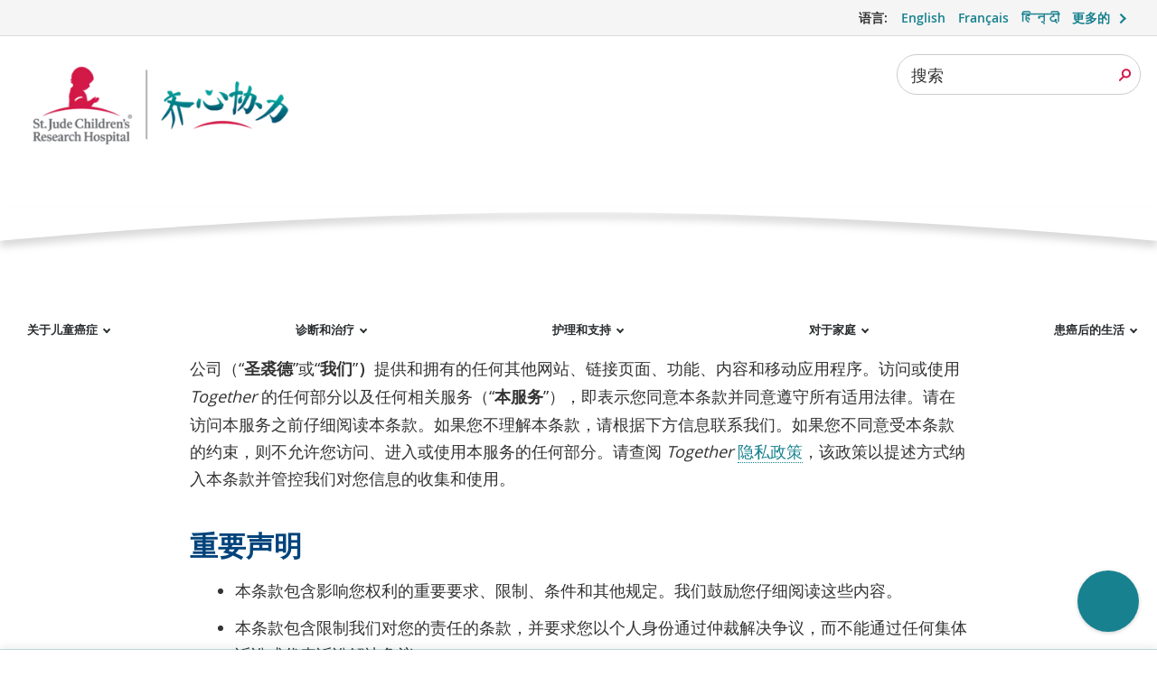

--- FILE ---
content_type: text/html;charset=utf-8
request_url: https://together.stjude.org/zh-cn/terms-of-use.html
body_size: 31194
content:

<!DOCTYPE HTML>
<html dir="ltr" lang="zh-CN">
    <head>
    <meta http-equiv="X-UA-Compatible" content="IE=edge,chrome=1"/>
    <meta http-equiv="Content-Security-Policy" content="style-src &#39;self&#39; &#39;unsafe-inline&#39; https://stjude.scene7.com https://gradschool.stjude.org *.stjude.org https://optimize.google.com https://fonts.googleapis.com https://static.cloud.coveo.com; script-src &#39;self&#39; &#39;unsafe-inline&#39; &#39;unsafe-eval&#39; blob: *.stjude.org https://stjude.scene7.com https://gradschool.stjude.org https://s7mbrstream.scene7.com https://www.facebook.com https://dpm.demdex.net https: https://assets.adobedtm.com stjude.scene7.com https://www.googleanalytics.com https://www.google-analytics.com https://www.googleoptimize.com https://optimize.google.com https://connect.facebook.net https://www.googletagmanager.com https://www.googleadservices.com https://maps.googleapis.com https://googleads.g.doubleclick.net https://static.cloud.coveo.com;"/>
    <meta http-equiv="content-type" content="text/html; charset=UTF-8"/>
    <meta name="viewport" content="width=device-width, initial-scale=1.0"/>
    
    <script defer="defer" type="text/javascript" src="https://rum.hlx.page/.rum/@adobe/helix-rum-js@%5E2/dist/rum-standalone.js" data-routing="p00000-e000000"></script>
<link rel="canonical" href="https://together.stjude.org/zh-cn/terms-of-use.html"/>
    <meta name="keywords" content="使用条款，together 使用条款，有约束力的仲裁"/>
    <meta name="description" content="访问或使用 Together 的任何部分和相关服务，即表示您同意使用条款。阅读有关 Together 使用条款和隐私政策的更多信息。"/>
    
    
    
    <meta name="robots" content="index, follow"/>

    <meta name="template" content="t02_contentpage"/>
    

    
    

    

    
        <script type="text/javascript">
            var stjude = {
                $ready: []
            };
            //set global vars for shared libraries here
            stjude.shared = {
                videoDetailPath: 'https:\/\/together.stjude.org\/zh\u002Dcn\/video\u002Dlibrary\/video\/',
                recapchaKey: '6LfG7oQUAAAAAFf4GZLWBF3JUfZYat\u002Dt8b5Uer3O',
                releaseVersion: '5.0.185.2026_0120_1180121_0007349008',
                coveoOrg: 'stjudechildrensresearchhospitalproductionztpe1r01',
                coveoApiKey: '',
                coveoSearchHub: '',
                sjSiteFacetName: ''
            };
        </script>
        
    
<link rel="stylesheet" href="/etc.clientlibs/base/clientlibs/clientlib-base.min.68afd0ae080acda4ba7d42f4050b6b0b.css" type="text/css">




        <script async src="https://www.google.com/recaptcha/api.js?render=6LfG7oQUAAAAAFf4GZLWBF3JUfZYat-t8b5Uer3O"></script>

        
        
        <link rel="stylesheet" href="https://static.cloud.coveo.com/atomic/v2.19/themes/coveo.css"/>
        
        
            <link rel="stylesheet" href="/etc.clientlibs/stjude-shared/clientlibs/coveo-search.min.3d2cbe424cd49664759ba1ba10b963d7.css" type="text/css">

        
    


<script type="text/javascript">
    var digitalData = {
        page: {
            pageInfo: {
                pageName: "", //DTM populated
                siteSection: "terms\u002Dof\u002Duse",
                pagepath2: "",
                pagepath3: "",
                pagepath4: "",
                template: "t02_contentpage",
                reviewby: "",
                reviewdate: ""
            },
            attributes: {
                country: "China",
                language: "Chinese",
                locale: "zh\u002Dcn"
            }
        }
    };

</script>

<script type="text/javascript">
    //set global vars for together libraries here
    stjude.together = {};
</script>



    

    

        <script id="sprite-script" type="text/javascript" data-src="/etc.clientlibs/research-redesign/clientlibs/webpack-auto/stjude-research-redesign-publish/resources/sprite13db4b0643c6dc61885e410a8e1956a6.svg">
            document.addEventListener("DOMContentLoaded", function(event) {
                var scriptEle = document.getElementById('sprite-script');
                var ajax = new XMLHttpRequest();
                ajax.open("GET", scriptEle.getAttribute('data-src'), true);
                ajax.onload = function(e) {
                    var div = document.createElement("div");
                    div.setAttribute("style", "display:none");
                    div.innerHTML = ajax.responseText;
                    document.body.insertBefore(div, document.body.childNodes[0]);
                }
                ajax.send();
            });
        </script>

        

    
    


    
        
        
            
        
    
    
    
    
<link rel="stylesheet" href="/etc.clientlibs/together/clientlibs/webpack-auto/together-libs.min.6775fe33e84196c6b611fda06d9b994c.css" type="text/css">



    



        <link rel="preconnect" href="https://www.youtube.com"/>

    






    
    

    
    


    
        
        
            

    


        <script type="text/javascript" src="//assets.adobedtm.com/launch-EN365cb006e3e546d8b3fa4d3bb262bdba.min.js" async></script>


        
    
    
    
    


    
    
    
    <link rel="shortcut icon" href="/etc/designs/stjude/together/favicon.ico"/>

    
    <link rel="apple-touch-icon" sizes="57x57" href="/etc/designs/stjude/together/apple-touch-icon-57x57.png"/>
    <link rel="apple-touch-icon" sizes="60x60" href="/etc/designs/stjude/together/apple-touch-icon-60x60.png"/>
    <link rel="apple-touch-icon" sizes="72x72" href="/etc/designs/stjude/together/apple-touch-icon-72x72.png"/>
    <link rel="apple-touch-icon" sizes="76x76" href="/etc/designs/stjude/together/apple-touch-icon-76x76.png"/>
    <link rel="apple-touch-icon" sizes="114x114" href="/etc/designs/stjude/together/apple-touch-icon-114x114.png"/>
    <link rel="apple-touch-icon" sizes="120x120" href="/etc/designs/stjude/together/apple-touch-icon-120x120.png"/>
    <link rel="apple-touch-icon" sizes="144x144" href="/etc/designs/stjude/together/apple-touch-icon-144x144.png"/>
    <link rel="apple-touch-icon" sizes="152x152" href="/etc/designs/stjude/together/apple-touch-icon-152x152.png"/>

    
    <link rel="icon" type="image/png" sizes="16x16" href="/etc/designs/stjude/together/favicon-16x16.png"/>
    <link rel="icon" type="image/png" sizes="32x32" href="/etc/designs/stjude/together/favicon-32x32.png"/>
    <link rel="icon" type="image/png" sizes="96x96" href="/etc/designs/stjude/together/favicon-96x96.png"/>
    <link rel="icon" type="image/png" sizes="192x192" href="/etc/designs/stjude/together/favicon-192x192.png"/>


    
    <meta name="msapplication-TileColor" content="#ffffff"/>
    <meta name="msapplication-TileImage" content="/etc/designs/stjude/together/ms-icon-144x144.png"/>
    <meta name="theme-color" content="#00818b"/>

    
    
    

    <meta property="og:title" content="Together 使用条款"/>
    <meta property="og:description" content="访问或使用 Together 的任何部分和相关服务，即表示您同意使用条款。阅读有关 Together 使用条款和隐私政策的更多信息。"/>
    <meta property="og:image" content="https://stjude.scene7.com/is/image/stjude/Watercolor_Teal_Together_logo?fit=crop,1&amp;fmt=png-alpha&wid=1200"/>
    <meta property="og:type" content="article"/>

    
    <meta name="fb:app_id" content="272347218052658"/>

    <meta name="twitter:card" content="summary"/>
    <meta name="twitter:site" content="@togetherstjude"/>
    

    

    

    
    <title>Together 使用条款 - 齐心协力 by St. Jude</title>

</head>
    <body class="content-page ">
<a class="btn-secondary skip-to-content" href="#page-content">跳到主要内容</a>


    

        
        
            



            
    <header class="header">

    <div class="header__top-bar">
        <a class="site-icon" href="https://www.stjude.org">
            <svg class="stjude__headerLogo" viewBox="0 0 110 32" xmlns="http://www.w3.org/2000/svg">
                <title>Saint Jude Research Logo</title>
                <path d="M31.329 26.038l-.011-.015c.679-.979 1.613-2.234 1.948-2.467l.067-.03c1.01-.059 1.576-.41 1.726-.518.191-.136.749-.678.842-.777.096-.102.385-.757.503-1.033l-.013.023.047-.109.008-.029.077-.238a.2.2 0 00-.105-.17.277.277 0 00-.162-.017l.005-.015a.676.676 0 00.075-.244v-.017a.23.23 0 00-.118-.174c-.067-.037-.156-.035-.248-.014a.385.385 0 00-.109-.102c-.019-.014-.13-.053-.334.071a.898.898 0 00-.224.213l.015-.126a.217.217 0 00-.137-.149c-.097-.036-.22-.013-.338.065-.129.087-.303.36-.352.441a1.488 1.488 0 00-.317.361c-.33.106-.535.1-.621.067.201-.116.359-.226.446-.327.195-.236.306-.483.306-.685a.555.555 0 00-.009-.1.283.283 0 00-.142-.201c-.198-.099-.435.101-.48.143-.003.005-.069.074-.105.113a.822.822 0 00-.335.156c-.073.064-.16.093-.261.127-.122.04-.259.089-.394.202l-.011.009.01-.007-.309.207c-.312.163-.478.328-.655.502-.35.348-.79.78-2.757 1.432-.017-.721-.461-2.656-.551-3.396-.182-1.308-1.699-3.108-2.789-4.247 1.029.598 1.604.682 2.17-.089.149-.234.385.018.599-.023.311-.162.271-.249.271-.475.091-.241.336-.122.517-.151.458-.076.186-.556.365-.798 2.015-.12-.257-1.971 1.099-2.738.883-.412 1.216-.96 1.609-1.491.325-.437.392-.095.635-.455.439-1.578-.319-3.524-1.295-4.864-4.999-6.425-10.707-3.463-12.371.517-.688 1.012-.475 2.482-.514 3.692-.13.42-.382.409-.745.161-.082.833.569.999.858 1.054.031.107.221.269.301.38-.261.075-.805-.075-.983-.171-.007.189.016.344.168.517.12.594.422.805.852.98.802.325.426 1.424.332 1.876-.029.099-.06.199-.087.294-.74.19-1.235.861-1.432 1.557-.09 1.687-.961 3.088-.945 4.834 0 0-.016.256 0 .36.432 1.889-.121 4.365-.029 6.312-6.303.94-12.1 2.964-17.044 5.814 7.332-2.949 15.887-4.647 25.029-4.647 9.143 0 17.697 1.698 25.028 4.647-5.342-3.079-11.68-5.196-18.576-6.018m-5.482-5.867a.169.169 0 01-.139.109c-1.775.057-3.295.772-4.516 2.125 0 0-.137.133-.482-.138-.265-.206-.167-.423-.167-.423.47-1.184 1.683-1.965 3.6-2.319l.056-.008c.392-.054 1.306-.18 1.617.433 0 0 .066.118.031.221" fill="#D11947"/>
                <path d="M49.031 22.46l-.008-.207c-.387-.048-.669-.199-1.049-.668-.451-.542-.847-1.281-1.153-1.863a1.641 1.641 0 001.21-1.568c0-.892-.717-1.608-1.936-1.608-.483 0-.902.049-1.66.049-.282.007-.613 0-.919-.008v.278l.459.047c.129.017.21.081.21.215v4.768c0 .191-.081.238-.21.254l-.459.048v.279h2.346v-.279l-.427-.055c-.105-.016-.161-.064-.161-.175v-2.15c.176 0 .363.009.483.017.379.676.766 1.449 1.234 2.061.395.525.854.636 1.387.636.202 0 .451-.039.653-.071zm-3.298-3.04c-.169 0-.314-.016-.459-.024v-2.388c.201-.024.41-.024.588-.024.67 0 1.097.43 1.097 1.218 0 .844-.477 1.226-1.226 1.218zm6.515 2.355l-.186-.223c-.33.192-.653.343-1.015.343-.831 0-1.307-.772-1.355-1.664h2.483v-.246c0-.963-.588-1.679-1.547-1.679-.872 0-1.815.843-1.815 2.156 0 1.433.984 2.102 1.879 2.102.573 0 1.226-.494 1.556-.789zm-1.75-3.055c.315 0 .751.223.847 1.074l-1.645.056c.064-.724.403-1.13.798-1.13zm5.071 2.522c0-.549-.298-.93-1.032-1.17l-.507-.166c-.549-.184-.693-.406-.693-.685 0-.318.241-.534.668-.534.573 0 .807.351 1 .86h.298l-.008-.986c-.411-.176-.685-.255-1.096-.255-.895 0-1.556.556-1.556 1.297 0 .589.338.94 1.104 1.186l.443.144c.501.158.613.405.613.699 0 .335-.257.621-.765.621-.573 0-.815-.342-1.024-1.019h-.347l.056 1.099c.201.111.678.27 1.178.27.887 0 1.668-.485 1.668-1.361zm3.838.533l-.185-.223c-.331.192-.654.343-1.016.343-.831 0-1.306-.772-1.354-1.664h2.483v-.246c0-.963-.588-1.679-1.548-1.679-.871 0-1.815.843-1.815 2.156 0 1.433.984 2.102 1.88 2.102.571 0 1.225-.494 1.555-.789zm-1.749-3.055c.314 0 .749.223.847 1.074l-1.645.056c.064-.724.403-1.13.798-1.13zm4.442 3.876l1.322-.215-.016-.232-.192-.023c-.259-.032-.363-.167-.363-.438l-.01-2.237c0-.636-.402-1.169-1.265-1.169-.759 0-1.709.604-1.709 1.218 0 .151.04.31.129.421l.798-.318a.955.955 0 01-.145-.438c-.008-.239.161-.43.533-.43.394 0 .693.327.693.701l.008.708-1.202.438c-.596.215-.944.557-.944 1.09 0 .518.339.938 1.04.938.347 0 .775-.324 1.146-.595.016.198.073.421.177.581zm-1.443-1.202c0-.279.08-.517.475-.645l.751-.239.008 1.21c-.283.16-.493.263-.669.263-.347 0-.565-.247-.565-.589zm5.072.819l-.371-.047c-.114-.017-.194-.048-.194-.207V19.77c.17-.334.436-.669.799-.708.249-.032.483.071.684.198l.234-.811a.988.988 0 00-.725-.192c-.444.049-.734.478-1.016 1.035 0-.318-.016-.748-.065-.97l-1.483.302.016.232.266.023c.218.015.306.167.306.438v2.642c0 .159-.073.19-.193.207l-.339.047v.263h2.081v-.263zm2.064-2.093c0-.947.468-1.361 1-1.361.426 0 .709.167 1.007.772h.283v-.915a2.08 2.08 0 00-1.153-.31c-.991 0-2.041.803-2.041 2.196 0 1.409 1.008 2.053 1.871 2.053.565 0 1.137-.516 1.451-.795l-.161-.199c-.282.191-.612.334-.951.334-.838 0-1.306-.843-1.306-1.775zm4.636 2.093l-.371-.047c-.121-.017-.194-.048-.194-.207v-2.65c.194-.168.484-.31.766-.31.476 0 .717.278.717.676v2.284c0 .159-.08.19-.193.207l-.33.047v.263h2v-.263l-.299-.047c-.121-.017-.194-.048-.194-.207v-2.476c0-.612-.403-1.161-1.201-1.161-.452 0-.919.247-1.266.628v-1.87c0-.295.016-.565.024-.789-.314.065-1.273.239-1.604.296l.016.222.306.024c.178.016.274.16.274.439v4.687c0 .159-.072.19-.193.207l-.298.047v.263h2.04v-.263zm6.563-.016l-.459-.048c-.13-.016-.211-.063-.211-.254v-2.141h2.613v2.141c0 .191-.08.238-.21.254l-.459.048v.279h2.427v-.279l-.46-.048c-.129-.016-.21-.063-.21-.254v-4.727c0-.192.081-.239.21-.256l.46-.047v-.278h-2.427v.278l.459.047c.13.017.21.064.21.256v2.133h-2.613v-2.133c0-.192.081-.239.211-.256l.459-.047v-.278h-2.427v.278l.459.047c.129.017.21.064.21.256v4.727c0 .191-.081.238-.21.254l-.459.048v.279h2.427v-.279zm3.918-1.679c0 1.186.782 2.061 1.943 2.061 1.21 0 2.097-1.035 2.097-2.212 0-1.178-.799-2.061-1.959-2.061-1.211 0-2.081 1.043-2.081 2.212zm3.048-.016c0 1.05-.404 1.656-.983 1.656-.621 0-1.073-.685-1.073-1.775 0-1.043.388-1.655.983-1.655.605 0 1.073.692 1.073 1.774zm4.379.74c0-.549-.298-.93-1.033-1.17l-.507-.166c-.549-.184-.694-.406-.694-.685 0-.318.241-.534.669-.534.572 0 .806.351.999.86h.299l-.009-.986c-.411-.176-.684-.255-1.096-.255-.894 0-1.555.556-1.555 1.297 0 .589.338.94 1.104 1.186l.443.144c.501.158.613.405.613.699 0 .335-.258.621-.766.621-.573 0-.815-.342-1.023-1.019h-.347l.056 1.099c.201.111.677.27 1.178.27.886 0 1.669-.485 1.669-1.361zm2.45 2.937l-.411-.048c-.122-.016-.194-.047-.194-.207v-1.488c.202.088.411.136.645.136 1.081 0 2.145-.931 2.145-2.268 0-1.226-.725-1.99-1.645-1.99-.443 0-.862.238-1.177.548a4.173 4.173 0 00-.057-.54l-1.483.302.016.232.226.023c.242.024.347.167.347.438v4.607c0 .16-.072.191-.195.207l-.338.048v.263h2.121v-.263zm.105-5.22c.669 0 1.112.596 1.112 1.527 0 1.122-.563 1.632-1.128 1.632-.266 0-.492-.088-.694-.247v-2.642c.186-.151.444-.27.71-.27zm4.007-1.926a.605.605 0 00-1.21 0 .605.605 0 001.21 0zm.436 5.443v-.263l-.339-.047c-.121-.017-.194-.048-.194-.207v-2.873c0-.287.007-.558.024-.78-.314.071-1.273.255-1.596.318l.016.232.299.023c.201.015.274.175.274.43v2.65c0 .159-.073.19-.193.207l-.34.047v.263h2.049zm2.733-.358l-.089-.238c-.194.07-.37.111-.549.111-.258 0-.459-.104-.45-.637v-2.419h1.008v-.454H98.98v-1.067l-.992.446v.621h-.573v.454h.573v2.546c0 .534.25 1.059 1.008 1.059.25 0 .531-.112 1.072-.422zm2.637.478l1.322-.215-.016-.232-.194-.023c-.258-.032-.362-.167-.362-.438l-.009-2.237c0-.636-.402-1.169-1.266-1.169-.758 0-1.709.604-1.709 1.218 0 .151.04.31.128.421l.799-.318a.944.944 0 01-.145-.438c-.008-.239.161-.43.532-.43.395 0 .694.327.694.701l.008.708-1.201.438c-.597.215-.945.557-.945 1.09 0 .518.339.938 1.04.938.348 0 .775-.324 1.146-.595.016.198.072.421.178.581zm-1.445-1.202c0-.279.081-.517.477-.645l.75-.239.008 1.21c-.283.16-.492.263-.67.263-.346 0-.565-.247-.565-.589zm4.508.565V17.08c0-.295.016-.565.025-.789-.315.065-1.275.239-1.605.296l.016.222.306.024c.177.016.275.16.275.439v4.687c0 .159-.073.19-.195.207l-.338.047v.263h2.04v-.263l-.33-.047c-.122-.017-.194-.048-.194-.207zm-58.027-9.652c0-.763-.298-1.289-1.451-1.663l-.742-.238c-.686-.223-.911-.55-.911-1.011 0-.557.411-.892 1.048-.892s1.064.271 1.322 1.138h.323V8.408c-.485-.223-.944-.359-1.516-.359-1.113 0-1.968.708-1.968 1.776 0 .772.355 1.304 1.46 1.654l.653.208c.717.231.943.565.943 1.067 0 .517-.419.946-1.193.946-.822 0-1.201-.303-1.459-1.24h-.371l.008 1.321c.677.262 1.137.357 1.725.357 1.177 0 2.129-.732 2.129-1.831zm2.878 1.369l-.089-.237c-.192.071-.371.11-.547.11-.258 0-.461-.104-.452-.637v-2.418h1.008v-.455h-1.008V8.973l-.992.445v.621h-.572v.455h.572v2.546c0 .533.25 1.059 1.008 1.059.25 0 .532-.112 1.072-.423zm1.605-.15a.575.575 0 00-.581-.574.574.574 0 100 1.147.575.575 0 00.581-.573zm3.265-4.8c0-.191.08-.238.217-.255l.453-.047v-.278h-2.46v.278l.508.04c.105.007.153.063.153.183v5.3c0 .963-.403 1.417-1.193 1.719l.113.247c1.371-.199 2.209-.891 2.209-2.3V8.726zm3.854 5.428l1.387-.215-.016-.23-.202-.025c-.257-.031-.363-.166-.363-.437v-2.603c0-.287.008-.556.024-.78l-1.595.319.015.231.299.024c.201.016.273.174.273.429v2.38c-.201.159-.459.279-.701.279-.476 0-.718-.295-.718-.717v-2.165c0-.287.008-.556.024-.78l-1.595.319.016.231.297.024c.202.016.274.174.274.429v2.229c0 .549.412 1.082 1.17 1.082.419 0 .919-.27 1.273-.613a1.9 1.9 0 00.138.589zm6.015-.215l-.016-.23-.234-.025c-.258-.024-.363-.166-.363-.437V8.638c0-.294.016-.565.024-.787l-1.644.295.016.223.346.023c.178.016.274.159.274.438v1.177a1.595 1.595 0 00-.645-.134c-1.08 0-2.144.931-2.144 2.268 0 1.225.725 1.99 1.645 1.99.443 0 .87-.247 1.184-.558.016.199.065.43.138.581l1.419-.215zm-3.419-1.982c0-1.122.565-1.631 1.129-1.631.266 0 .491.088.693.247v2.642a1.164 1.164 0 01-.709.271c-.669 0-1.113-.597-1.113-1.529zm7.104 1.377l-.186-.222c-.331.191-.653.341-1.016.341-.831 0-1.306-.771-1.355-1.663h2.484v-.246c0-.963-.589-1.68-1.548-1.68-.871 0-1.815.844-1.815 2.157 0 1.432.984 2.102 1.879 2.102.573 0 1.227-.495 1.557-.789zm-1.75-3.056c.314 0 .75.223.847 1.074l-1.645.057c.064-.725.402-1.131.798-1.131zm8.804 3.39l.016-1.281h-.371c-.234.955-.532 1.297-1.572 1.297-1.209 0-2.072-1.011-2.105-2.602-.031-1.576.815-2.603 2.057-2.603.886 0 1.306.367 1.564 1.226h.371l-.024-1.265c-.509-.207-1.025-.398-1.79-.398-2.015 0-3.395 1.353-3.395 3.12 0 1.727 1.274 2.985 3.274 2.985.765 0 1.241-.144 1.975-.479zm2.596.104l-.37-.047c-.122-.016-.194-.049-.194-.207v-2.651c.194-.167.483-.31.766-.31.476 0 .717.278.717.676v2.285c0 .158-.08.191-.193.207l-.33.047v.262h1.999v-.262l-.298-.047c-.12-.016-.194-.049-.194-.207v-2.476c0-.612-.403-1.162-1.201-1.162-.452 0-.919.247-1.266.629V8.638c0-.294.016-.565.024-.787a81.13 81.13 0 01-1.605.295l.016.223.307.023c.177.016.274.159.274.438v4.688c0 .158-.073.191-.193.207l-.298.047v.262h2.039v-.262zm4.313-5.181a.604.604 0 00-1.208 0 .605.605 0 001.208 0zm.437 5.443v-.262l-.338-.047c-.123-.016-.195-.049-.195-.207v-2.874c0-.287.009-.556.024-.78-.314.072-1.274.255-1.596.319l.017.231.297.024c.202.016.274.174.274.429v2.651c0 .158-.072.191-.193.207l-.339.047v.262h2.049zm1.772-.516v-4.88c0-.294.017-.565.026-.787-.315.064-1.275.239-1.606.295l.016.223.308.023c.176.016.273.159.273.438v4.688c0 .158-.072.191-.192.207l-.34.047v.262h2.04v-.262l-.33-.047c-.121-.016-.195-.049-.195-.207zm5.242.421l-.016-.23-.234-.025c-.257-.024-.363-.166-.363-.437V8.638c0-.294.017-.565.025-.787l-1.645.295.016.223.347.023c.176.016.274.159.274.438v1.177a1.6 1.6 0 00-.646-.134c-1.081 0-2.145.931-2.145 2.268 0 1.225.727 1.99 1.645 1.99.444 0 .872-.247 1.186-.558.017.199.064.43.137.581l1.419-.215zm-3.419-1.982c0-1.122.564-1.631 1.13-1.631.265 0 .491.088.693.247v2.642a1.17 1.17 0 01-.711.271c-.669 0-1.112-.597-1.112-1.529zm5.676 1.815l-.37-.047c-.114-.016-.194-.049-.194-.207v-2.189c.169-.335.436-.669.799-.708.249-.033.483.071.684.197l.235-.811a.984.984 0 00-.727-.19c-.443.047-.733.477-1.015 1.034 0-.318-.016-.748-.065-.971l-1.483.303.016.231.266.024c.218.016.306.167.306.437v2.643c0 .158-.073.191-.193.207l-.339.047v.262h2.08v-.262zm4.596-.438l-.185-.222c-.33.191-.653.341-1.016.341-.83 0-1.307-.771-1.355-1.663h2.483v-.246c0-.963-.588-1.68-1.547-1.68-.872 0-1.814.844-1.814 2.157 0 1.432.983 2.102 1.877 2.102.574 0 1.226-.495 1.557-.789zm-1.75-3.056c.316 0 .751.223.847 1.074l-1.645.057c.065-.725.404-1.131.798-1.131zm4.088 3.494l-.331-.047c-.112-.016-.192-.049-.192-.207v-2.651c.192-.167.483-.31.765-.31.476 0 .718.278.718.676v2.285c0 .158-.08.191-.192.207l-.331.047v.262h2.04v-.262l-.34-.047c-.121-.016-.194-.049-.194-.207v-2.476c0-.612-.403-1.162-1.234-1.162-.435 0-.909.263-1.257.661a4.79 4.79 0 00-.063-.661l-1.485.303.016.231.266.024c.218.016.307.167.307.437v2.643c0 .158-.072.191-.194.207l-.339.047v.262h2.04v-.262zm2.968-4.297c0 .247-.186.469-.476.716l.16.143c.557-.406.993-.892.993-1.52 0-.422-.29-.653-.597-.653-.548 0-.661.596-.589.812.306.103.509.231.509.502zm3.499 3.326c0-.549-.299-.931-1.032-1.17l-.508-.167c-.548-.183-.694-.405-.694-.684 0-.319.242-.534.67-.534.572 0 .805.351 1 .859h.298l-.01-.986c-.411-.175-.684-.255-1.095-.255-.895 0-1.556.557-1.556 1.298 0 .589.339.939 1.105 1.185l.443.144c.5.158.612.406.612.7 0 .335-.258.621-.764.621-.574 0-.816-.342-1.025-1.019h-.347l.056 1.099c.202.111.677.27 1.178.27.887 0 1.669-.486 1.669-1.361zm1.057-8.706a1.84 1.84 0 00-1.863 1.858 1.84 1.84 0 001.863 1.858c1.05 0 1.873-.815 1.873-1.858 0-1.043-.823-1.858-1.873-1.858m0 3.392c-.854 0-1.497-.659-1.497-1.534 0-.876.643-1.535 1.497-1.535.865 0 1.516.659 1.516 1.535 0 .875-.651 1.534-1.516 1.534" fill="#474C55"/>
                <path d="M107.535 6.027c.192-.104.303-.27.303-.452 0-.303-.212-.497-.543-.497h-.781V6.81h.349V6.1h.321l.412.71h.377l-.459-.772.021-.011zm-.324-.174h-.348v-.528h.366c.165 0 .272.106.272.268 0 .129-.09.26-.29.26z" fill="#474C55"/>
            </svg>
        </a>
        <div class="header__top-bar-content">
            <section class="header__language">
    <div class="language-menu" id="language-picker-description">
        <p>语言: </p>
        <ul role="list">
            <li>
                
                <a href="https://together.stjude.org/en-us/terms-of-use.html" aria-label="语言 选项  - English">English</a>
            </li>
<li>
                
                <a href="https://together.stjude.org/fr-fr/terms-of-use.html" aria-label="语言 选项  - Français">Français</a>
            </li>
<li>
                
                <a href="https://together.stjude.org/hi-in/%E0%A4%89%E0%A4%AA%E0%A4%AF%E0%A5%8B%E0%A4%97-%E0%A4%95%E0%A5%80-%E0%A4%B6%E0%A4%B0%E0%A5%8D%E0%A4%A4%E0%A5%87%E0%A4%82.html" aria-label="语言 选项  - हिन्दी">हिन्दी</a>
            </li>

            <li class="language-select">
                <a href="#" id="language-menu-list-prompt" role="button" aria-haspopup="true" aria-expanded="false" aria-controls="language-menu-list-open" aria-label="语言选择菜单 - 打开更多语言选项">更多的</a>
                <div class="language-menu-list-container" aria-hidden="true">
                    <p>改变 语言</p>
                    <ul class="language-menu-list" id="language-menu-list-open" aria-labelledby="language-menu-list-prompt">
                        <li>
                            <a href="https://together.stjude.org/en-us/terms-of-use.html">English</a>
                        </li>
<li>
                            <a href="https://together.stjude.org/ar-sa/terms-of-use.html">العربية (Arabic)</a>
                        </li>
<li>
                            <a href="https://together.stjude.org/my-mm/terms-of-use.html">ဗမာ (Burmese)</a>
                        </li>
<li>
                            <a href="https://together.stjude.org/zh-cn/terms-of-use.html">中文 (Chinese)</a>
                        </li>
<li>
                            <a href="https://together.stjude.org/fr-fr/terms-of-use.html">Français (French)</a>
                        </li>
<li>
                            <a href="https://together.stjude.org/hi-in/%E0%A4%89%E0%A4%AA%E0%A4%AF%E0%A5%8B%E0%A4%97-%E0%A4%95%E0%A5%80-%E0%A4%B6%E0%A4%B0%E0%A5%8D%E0%A4%A4%E0%A5%87%E0%A4%82.html">हिन्दी (Hindi)</a>
                        </li>
<li>
                            <a href="https://together.stjude.org/pl-pl/terms-of-use.html">Polski (Polish)</a>
                        </li>
<li>
                            <a href="https://together.stjude.org/pt-br/terms-of-use.html">Português (Portuguese)</a>
                        </li>
<li>
                            <a href="https://together.stjude.org/ru-ru/uslovija-ispolzovanija.html">русский (Russian)</a>
                        </li>
<li>
                            <a href="https://together.stjude.org/es-us/terms-of-use.html">Español (Spanish)</a>
                        </li>
<li>
                            <a href="https://together.stjude.org/uk-ua/terms-of-use.html">українська (Ukrainian)</a>
                        </li>
<li>
                            <a href="https://together.stjude.org/ur-pk/%D8%B4%D8%B1%D8%A7%D8%A6%D8%B7%20%D8%A7%D8%B3%D8%AA%D8%B9%D9%85%D8%A7%D9%84.html">اردو (Urdu)</a>
                        </li>

                    </ul>
                </div>
            </li>
        </ul>

    </div>
    
    


<script type="text/javascript">
    stjude.$ready.push(function ($) {
        stjude.shared.languageSelector.init($);
    });
</script></section>

            
        </div>
    </div>

    <section class="header__utilities">
        
        

        <section class="search">
    <div class="visually-hidden">
        <div id="global-quick-suggestions-list--status--A" role="status" aria-atomic="false" aria-live="assertive"></div>
        <div id="global-quick-suggestions-list--status--B" role="status" aria-atomic="false" aria-live="assertive"></div>
    </div>
    <form action="https://together.stjude.org/zh-cn/search-results.html" data-quick-suggestions-enabled="true" data-quick-suggestions="https://together.stjude.org/zh-cn/search-results/_jcr_content/search-results/quick-suggestions.suggestions.json" data-dialog-label="网站搜寻" class="search-form" aria-label="搜索 形式">
        <input aria-expanded="false" aria-owns="global-quick-suggestions-list" aria-autocomplete="list" aria-controls="global-quick-suggestions-list" aria-haspopup="listbox" role="combobox" autocomplete="off" id="site-search" type="text" name="q" title="网站搜寻" aria-label="网站搜寻" aria-describedby="site-search--assistiveHint"/>
        <label for="site-search">搜索</label>
        <div class="quick-lists" data-quick-lists="true" role="listbox" tabindex="-1">
            <dl id="global-quick-suggestions-list" class="quick-suggestions" data-quick-suggestions="true"></dl>
        </div>

        <span id="site-search--assistiveHint" class="visually-hidden">
        当自动完成结果可用时使用上下箭头以查看并输入以选择。 触摸设备用户，通过触摸或刷手势探索。
    </span>
        <button type="reset" class="clear-search" aria-label="Clear search form"></button>
        <input type="submit" value="提交"/>
    </form>

    <script type="text/javascript">
        stjude.$ready.push(function($) {
            stjude.shared.searchfield.init($);
        });
    </script>

</section>

    </section>

    <section class="nav-bar">
    <div class="main-nav-toggle">
        <div class="main-nav-icon"></div>
        <span class="main-nav-open">菜单</span>
        <span class="main-nav-close">关闭</span>
    </div>

    <button aria-label="打开搜索对话框" class="search-toggle"></button>

    <div class="logo">
        <a href="https://together.stjude.org/zh-cn/">
            <img loading="lazy" src="https://stjude.scene7.com/is/image/stjude/together-hz-zh-cn?&fmt=png-alpha&resMode=sharp2" alt="Together website logo in Chinese" width="8" height="3"/>
            <img class="sticky-nav-logo" loading="lazy" src="https://stjude.scene7.com/is/image/stjude/together-zh-cn-sticky?&fmt=png-alpha&resMode=sharp2" alt="Together website logo in Chinese" width="6" height="1"/>
            <span class="visually-hidden">Together 徽标</span>
        </a>
    </div>

    <div class="main-nav-wrapper">
<nav class="main-nav" aria-label="基本的">
    
    <ul id="nav-bar-main-nav">
        
        
        <li data-megamenu-id="nav-bar-main-nav-mega-menu-1" data-scicid="none">
            
                <a href="https://together.stjude.org/zh-cn/about-pediatric-cancer.html" aria-label="关于儿童癌症 - 打开菜单" aria-controls="nav-bar-main-nav-mega-menu-1">关于儿童癌症</a>
            
            
        </li>
    
        
        
        <li data-megamenu-id="nav-bar-main-nav-mega-menu-2" data-scicid="none">
            
                <a href="https://together.stjude.org/zh-cn/diagnosis-treatment.html" aria-label="诊断和治疗 - 打开菜单" aria-controls="nav-bar-main-nav-mega-menu-2">诊断和治疗</a>
            
            
        </li>
    
        
        
        <li data-megamenu-id="nav-bar-main-nav-mega-menu-3" data-scicid="none">
            
                <a href="https://together.stjude.org/zh-cn/care-support.html" aria-label="护理和支持 - 打开菜单" aria-controls="nav-bar-main-nav-mega-menu-3">护理和支持</a>
            
            
        </li>
    
        
        
        <li data-megamenu-id="nav-bar-main-nav-mega-menu-4" data-scicid="none">
            
                <a href="https://together.stjude.org/zh-cn/for-families.html" aria-label="对于家庭 - 打开菜单" aria-controls="nav-bar-main-nav-mega-menu-4">对于家庭</a>
            
            
        </li>
    
        
        
        <li data-megamenu-id="nav-bar-main-nav-mega-menu-5" data-scicid="none">
            
                <a href="https://together.stjude.org/zh-cn/life-after-cancer.html" aria-label="患癌后的生活 - 打开菜单" aria-controls="nav-bar-main-nav-mega-menu-5">患癌后的生活</a>
            
            
        </li>
    </ul>
    
    
    
</nav>
<div id="nav-bar-main-nav-mega-menu" class="mega-menu">
    <a class="back" href="#">返回</a>
    
        <div id="nav-bar-main-nav-mega-menu-1" aria-label="关于儿童癌症">
            <p class="title">
                <a href="https://together.stjude.org/zh-cn/about-pediatric-cancer.html">关于儿童癌症</a>
            </p>
            <section class="column-component">

<div class="col-1">
    <div class="col">




    
    
    <section class="column-component">

<div class="col-3">
    <div class="col">




    
    
    <section class="list"><ul class="complex-list
           
           
           
           
           ">
    

    <li>
    
    
    
    
    
    <a href="https://together.stjude.org/zh-cn/about-pediatric-cancer/types/leukemia.html">白血病</a>
    

    


    
    
    <ul class="sub-links">
        <li>
    
    <a href="https://together.stjude.org/zh-cn/about-pediatric-cancer/types/leukemia/%E6%80%A5%E6%80%A7-%E6%B7%8B%E5%B7%B4%E7%BB%86%E8%83%9E-%E7%99%BD%E8%A1%80%E7%97%85-ALL.html">急性淋巴细胞白血病 (ALL)</a>
    

    
</li>
    
        <li>
    
    <a href="https://together.stjude.org/zh-cn/about-pediatric-cancer/types/leukemia/%E6%80%A5%E6%80%A7%E9%AB%93%E7%B3%BB%E7%99%BD%E8%A1%80%E7%97%85%20AML.html">急性髓细胞白血病 (AML)</a>
    

    
</li>
    </ul>

    
    <a href="https://together.stjude.org/zh-cn/about-pediatric-cancer/types/leukemia.html" class="list-cta">查看更多白血病类型</a>
    

</li>

    

    
</ul>

    
</section>


    
    
    <section class="list"><ul class="complex-list
           
           
           
           
           ">
    

    <li>
    
    
    
    
    
    <a href="https://together.stjude.org/zh-cn/about-pediatric-cancer/types/lymphoma.html">淋巴瘤</a>
    

    


    
    
    <ul class="sub-links">
        <li>
    
    <a href="https://together.stjude.org/zh-cn/about-pediatric-cancer/types/lymphoma/non-hodgkin-lymphoma.html">非霍奇金淋巴瘤</a>
    

    
</li>
    
        <li>
    
    <a href="https://together.stjude.org/zh-cn/about-pediatric-cancer/types/lymphoma/%E9%9C%8D%E5%A5%87%E9%87%91%E6%B7%8B%E5%B7%B4%E7%98%A4.html">霍奇金淋巴瘤</a>
    

    
</li>
    </ul>

    
</li>

    

    
</ul>

    
</section>


</div>

    <div class="col">




    
    
    <section class="list"><ul class="complex-list
           
           
           
           
           ">
    

    <li>
    
    
    
    
    
    <a href="https://together.stjude.org/zh-cn/about-pediatric-cancer/types/%E8%84%91%E8%84%8A%E9%AB%93%E8%82%BF%E7%98%A4.html">脑和脊髓肿瘤</a>
    

    


    
    
    <ul class="sub-links">
        <li>
    
    <a href="https://together.stjude.org/zh-cn/about-pediatric-cancer/types/%E8%84%91%E8%84%8A%E9%AB%93%E8%82%BF%E7%98%A4/medulloblastoma.html">髓母细胞瘤</a>
    

    
</li>
    
        <li>
    
    <a href="https://together.stjude.org/zh-cn/about-pediatric-cancer/types/%E8%84%91%E8%84%8A%E9%AB%93%E8%82%BF%E7%98%A4/astrocytoma.html">星形细胞瘤</a>
    

    
</li>
    </ul>

    
    <a href="https://together.stjude.org/zh-cn/about-pediatric-cancer/types/%E8%84%91%E8%84%8A%E9%AB%93%E8%82%BF%E7%98%A4.html" class="list-cta">查看更多脑部和脊柱肿瘤</a>
    

</li>

    

    
</ul>

    
</section>


    
    
    <section class="list"><ul class="complex-list
           
           
           
           
           ">
    

    <li>
    
    
    
    
    
    <a href="https://together.stjude.org/zh-cn/about-pediatric-cancer/types.html">更多癌症类型</a>
    

    


    
    
    <ul class="sub-links">
        <li>
    
    <a href="https://together.stjude.org/zh-cn/about-pediatric-cancer/types/neuroblastoma.html">神经母细胞瘤</a>
    

    
</li>
    
        <li>
    
    <a href="https://together.stjude.org/zh-cn/about-pediatric-cancer/types/soft-tissue-sarcomas.html">软组织肉瘤</a>
    

    
</li>
    </ul>

    
    <a href="https://together.stjude.org/zh-cn/about-pediatric-cancer/types.html" class="list-cta">查看更多儿童癌症类型</a>
    

</li>

    

    
</ul>

    
</section>


</div>

    <div class="col">




    
    
    <section class="list"><ul class="simple-list
           
           
           
           
           ">
    <li>
    
    <a href="https://together.stjude.org/zh-cn/about-pediatric-cancer/care-team.html">小儿癌症医疗团队</a>
    

    
</li>

    

    

    
</ul>

    
</section>


    
    
    <section class="list"><ul class="simple-list
           
           
           
           
           ">
    <li>
    
    <a href="https://together.stjude.org/zh-cn/about-pediatric-cancer/inherited-risk-and-genetic-testing.html">遗传风险和基因检测</a>
    

    
</li>

    

    

    
</ul>

    
</section>


    
    
    <section class="list">

    
</section>


    
    
    <section class="list">

    
</section>


</div>
</div></section>


    
    
    <section class="text">
<div class="   mt-none mb-none">
    <p style="text-align: left;"><a title="关于儿童癌症" href="/zh-cn/about-pediatric-cancer.html"><span class="btn-tertiary">了解更多有关儿童癌症的信息</span></a></p>

</div></section>


</div>
</div></section>

            <a href="#" class="visually-hidden close-mega-menu-submenu">关闭菜单</a>
        </div>
    
        <div id="nav-bar-main-nav-mega-menu-2" aria-label="诊断和治疗">
            <p class="title">
                <a href="https://together.stjude.org/zh-cn/diagnosis-treatment.html">诊断和治疗</a>
            </p>
            <section class="column-component">

<div class="col-1">
    <div class="col">




    
    
    <section class="column-component">

<div class="col-3">
    <div class="col">




    
    
    <section class="list"><ul class="complex-list
           
           
           
           
           ">
    

    <li>
    
    
    
    
    
    <a href="https://together.stjude.org/zh-cn/diagnosis-treatment/diagnosing-childhood-cancer.html">诊断儿童癌症</a>
    

    


    
    
    <ul class="sub-links">
        <li>
    
    <a href="https://together.stjude.org/zh-cn/diagnosis-treatment/diagnosing-childhood-cancer/laboratory-tests.html">实验室检查</a>
    

    
</li>
    
        <li>
    
    <a href="https://together.stjude.org/zh-cn/diagnosis-treatment/diagnosing-childhood-cancer/reading-pathology-report.html">阅读病理学报告</a>
    

    
</li>
    
        <li>
    
    <a href="https://together.stjude.org/zh-cn/diagnosis-treatment/diagnosing-childhood-cancer/questions-to-ask-after-diagnosis.html">诊断后提出的问题</a>
    

    
</li>
    </ul>

    
</li>

    

    
</ul>

    
</section>


    
    
    <section class="list"><ul class="complex-list
           
           
           
           
           ">
    

    <li>
    
    
    
    
    
    <a href="https://together.stjude.org/zh-cn/diagnosis-treatment/%E5%BD%B1%E5%83%8F%E6%A3%80%E6%9F%A5.html">影像检查</a>
    

    


    
    
    <ul class="sub-links">
        <li>
    
    <a href="https://together.stjude.org/zh-cn/diagnosis-treatment/%E5%BD%B1%E5%83%8F%E6%A3%80%E6%9F%A5/%E8%AE%A1%E7%AE%97%E6%9C%BA%E6%96%AD%E5%B1%82%E6%89%AB%E6%8F%8F%20(CT).html">CT（计算机断层）扫描</a>
    

    
</li>
    
        <li>
    
    <a href="https://together.stjude.org/zh-cn/diagnosis-treatment/%E5%BD%B1%E5%83%8F%E6%A3%80%E6%9F%A5/%E7%A3%81%E5%85%B1%E6%8C%AF%E6%88%90%E5%83%8F%20MRI.html">MRI（磁共振成像）</a>
    

    
</li>
    
        <li>
    
    <a href="https://together.stjude.org/zh-cn/diagnosis-treatment/%E5%BD%B1%E5%83%8F%E6%A3%80%E6%9F%A5/PET%E6%89%AB%E6%8F%8F.html">PET扫描（正电子发射体层成像）</a>
    

    
</li>
    
        <li>
    
    <a href="https://together.stjude.org/zh-cn/diagnosis-treatment/%E5%BD%B1%E5%83%8F%E6%A3%80%E6%9F%A5/%E6%8E%92%E6%B3%84%E6%80%A7%E8%86%80%E8%83%B1%E5%B0%BF%E8%B7%AF%E9%80%A0%E5%BD%B1%20(VCUG).html">VCUG（排泄性膀胱尿路造影）</a>
    

    
</li>
    </ul>

    
    <a href="https://together.stjude.org/zh-cn/diagnosis-treatment/%E5%BD%B1%E5%83%8F%E6%A3%80%E6%9F%A5.html" class="list-cta">查看更多影像检查</a>
    

</li>

    

    
</ul>

    
</section>


</div>

    <div class="col">




    
    
    <section class="list"><ul class="complex-list
           
           
           
           
           ">
    

    <li>
    
    
    
    
    
    <a href="https://together.stjude.org/zh-cn/diagnosis-treatment/%E6%B2%BB%E7%96%97.html">癌症治疗</a>
    

    


    
    
    <ul class="sub-links">
        <li>
    
    <a href="https://together.stjude.org/zh-cn/diagnosis-treatment/%E6%B2%BB%E7%96%97/chemotherapy.html">化疗</a>
    

    
</li>
    
        <li>
    
    <a href="https://together.stjude.org/zh-cn/diagnosis-treatment/%E6%B2%BB%E7%96%97/%E5%84%BF%E7%AB%A5%E7%99%8C%E7%97%87%E6%94%BE%E5%B0%84%E6%B2%BB%E7%96%97.html">放射治疗</a>
    

    
</li>
    
        <li>
    
    <a href="https://together.stjude.org/zh-cn/diagnosis-treatment/%E6%B2%BB%E7%96%97/%E9%AA%A8%E9%AB%93%E7%A7%BB%E6%A4%8D.html">骨髓/造血细胞移植</a>
    

    
</li>
    
        <li>
    
    <a href="https://together.stjude.org/zh-cn/diagnosis-treatment/%E6%B2%BB%E7%96%97/%E5%85%8D%E7%96%AB%E6%B2%BB%E7%96%97.html">免疫治疗</a>
    

    
</li>
    </ul>

    
    <a href="https://together.stjude.org/zh-cn/diagnosis-treatment/%E6%B2%BB%E7%96%97.html" class="list-cta">查看更多治疗选择</a>
    

</li>

    

    
</ul>

    
</section>


    
    
    <section class="list"><ul class="complex-list
           
           
           
           
           ">
    

    <li>
    
    
    
    
    
    <a href="https://together.stjude.org/zh-cn/diagnosis-treatment/procedures.html">手术</a>
    

    


    
    
    <ul class="sub-links">
        <li>
    
    <a href="https://together.stjude.org/zh-cn/diagnosis-treatment/procedures/%E4%B8%AD%E5%BF%83%E9%9D%99%E8%84%89%E5%AF%BC%E7%AE%A1.html">中心静脉导管</a>
    

    
</li>
    
        <li>
    
    <a href="https://together.stjude.org/zh-cn/diagnosis-treatment/procedures/%E9%AA%A8%E9%AB%93%E6%8A%BD%E5%8F%96%E5%92%8C%E6%B4%BB%E6%A3%80.html">骨髓抽取和活检</a>
    

    
</li>
    
        <li>
    
    <a href="https://together.stjude.org/zh-cn/diagnosis-treatment/procedures/%E8%85%B0%E6%A4%8E%E7%A9%BF%E5%88%BA.html">腰椎穿刺</a>
    

    
</li>
    
        <li>
    
    <a href="https://together.stjude.org/zh-cn/diagnosis-treatment/procedures/%E6%B4%BB%E6%A3%80.html">活检</a>
    

    
</li>
    </ul>

    
    <a href="https://together.stjude.org/zh-cn/diagnosis-treatment/procedures.html" class="list-cta">查找更多医疗程序</a>
    

</li>

    

    
</ul>

    
</section>


</div>

    <div class="col">




    
    
    <section class="list"><ul class="complex-list
           
           
           
           
           ">
    

    <li>
    
    
    
    
    
    <a href="https://together.stjude.org/zh-cn/diagnosis-treatment/side-effects.html">副作用</a>
    

    


    
    
    <ul class="sub-links">
        <li>
    
    <a href="https://together.stjude.org/zh-cn/diagnosis-treatment/side-effects/absolute-neutrophil-count-anc-neutropenia.html">ANC 和中性粒细胞减少症</a>
    

    
</li>
    
        <li>
    
    <a href="https://together.stjude.org/zh-cn/diagnosis-treatment/side-effects/fever-and-how-to-take-a-temperature.html">体温测量方法</a>
    

    
</li>
    
        <li>
    
    <a href="https://together.stjude.org/zh-cn/diagnosis-treatment/side-effects/peripheral-neuropathy.html">周围神经病变</a>
    

    
</li>
    </ul>

    
    <a href="https://together.stjude.org/zh-cn/diagnosis-treatment/side-effects.html" class="list-cta">查看更多癌症治疗的副作用</a>
    

</li>

    

    
</ul>

    
</section>


    
    
    <section class="list"><ul class="simple-list
           
           
           
           
           ">
    <li>
    
    <a href="https://together.stjude.org/zh-cn/diagnosis-treatment/%E8%8D%AF%E7%89%A9%E6%B8%85%E5%8D%95.html">药物清单</a>
    

    
</li>

    

    

    

    <li>
    
    <a href="https://together.stjude.org/zh-cn/diagnosis-treatment/medication-management.html">药物管理</a>
    

    
</li>

    

    

    
</ul>

    
</section>


    
    
    <section class="list">

    
</section>


</div>
</div></section>


    
    
    <section class="text">
<div class="   mt-none mb-none">
    <p><a title="诊断和治疗" href="/zh-cn/diagnosis-treatment.html"><span class="btn-tertiary">探索更多诊断和治疗</span></a></p>

</div></section>


</div>
</div></section>

            <a href="#" class="visually-hidden close-mega-menu-submenu">关闭菜单</a>
        </div>
    
        <div id="nav-bar-main-nav-mega-menu-3" aria-label="护理和支持">
            <p class="title">
                <a href="https://together.stjude.org/zh-cn/care-support.html">护理和支持</a>
            </p>
            <section class="column-component">

<div class="col-1">
    <div class="col">




    
    
    <section class="column-component">

<div class="col-3">
    <div class="col">




    
    
    <section class="list"><ul class="complex-list
           
           
           
           
           ">
    

    <li>
    
    
    
    
    
    <a href="https://together.stjude.org/zh-cn/care-support/rehabilitation.html">康复服务</a>
    

    


    
    
    <ul class="sub-links">
        <li>
    
    <a href="https://together.stjude.org/zh-cn/care-support/rehabilitation/occupational-therapy.html">职业治疗</a>
    

    
</li>
    
        <li>
    
    <a href="https://together.stjude.org/zh-cn/care-support/rehabilitation/physical-therapy.html">物理治疗</a>
    

    
</li>
    </ul>

    
    <a href="https://together.stjude.org/zh-cn/care-support/rehabilitation.html" class="list-cta">查看更多康复服务</a>
    

</li>

    

    
</ul>

    
</section>


    
    
    <section class="list"><ul class="simple-list
           
           
           
           
           ">
    <li>
    
    <a href="https://together.stjude.org/zh-cn/care-support/skin-care.html">皮肤护理</a>
    

    
</li>

    

    

    
</ul>

    
</section>


    
    
    <section class="list">

    
</section>


</div>

    <div class="col">




    
    
    <section class="list"><ul class="complex-list
           
           
           
           
           ">
    

    <li>
    
    
    
    
    
    <a href="https://together.stjude.org/zh-cn/care-support/immunity-illness-infection.html">免疫、疾病和感染</a>
    

    


    
    
    <ul class="sub-links">
        <li>
    
    <a href="https://together.stjude.org/zh-cn/care-support/immunity-illness-infection/%E9%A2%84%E9%98%B2%E6%84%9F%E6%9F%93.html">预防感染</a>
    

    
</li>
    </ul>

    
    <a href="https://together.stjude.org/zh-cn/care-support/immunity-illness-infection.html" class="list-cta">了解更多有关免疫系统的信息</a>
    

</li>

    

    
</ul>

    
</section>


    
    
    <section class="list"><ul class="complex-list
           
           
           
           
           ">
    

    <li>
    
    
    
    
    
    <a href="https://together.stjude.org/zh-cn/care-support/%E5%BF%83%E7%90%86%E5%AD%A6.html">心理学和心理健康服务</a>
    

    


    
    
    <ul class="sub-links">
        <li>
    
    <a href="https://together.stjude.org/zh-cn/care-support/%E5%BF%83%E7%90%86%E5%AD%A6/%E5%BF%83%E7%90%86%E5%81%A5%E5%BA%B7.html">癌症治疗过程中的心理健康</a>
    

    
</li>
    
        <li>
    
    <a href="https://together.stjude.org/zh-cn/care-support/%E5%BF%83%E7%90%86%E5%AD%A6/%E7%84%A6%E8%99%91.html">焦虑</a>
    

    
</li>
    </ul>

    
    <a href="https://together.stjude.org/zh-cn/care-support/%E5%BF%83%E7%90%86%E5%AD%A6.html" class="list-cta">了解更多有关心理和精神卫生服务的信息</a>
    

</li>

    

    
</ul>

    
</section>


    
    
    <section class="list">

    
</section>


</div>

    <div class="col">




    
    
    <section class="list">

    
</section>


    
    
    <section class="list"><ul class="complex-list
           
           
           
           
           ">
    

    <li>
    
    
    
    
    
    <a href="https://together.stjude.org/zh-cn/care-support/clinical-nutrition.html">临床营养</a>
    

    


    
    
    <ul class="sub-links">
        <li>
    
    <a href="https://together.stjude.org/zh-cn/care-support/clinical-nutrition/enteral-nutrition.html">肠内营养（管饲）</a>
    

    
</li>
    
        <li>
    
    <a href="https://together.stjude.org/zh-cn/care-support/clinical-nutrition/parenteral-nutrition.html">肠外营养</a>
    

    
</li>
    
        <li>
    
    <a href="https://together.stjude.org/zh-cn/care-support/clinical-nutrition/nutrition-and-side-effects.html">营养和副作用</a>
    

    
</li>
    </ul>

    
    <a href="https://together.stjude.org/zh-cn/care-support/clinical-nutrition.html" class="list-cta">了解更多有关临床营养的信息</a>
    

</li>

    

    
</ul>

    
</section>


    
    
    <section class="list"><ul class="complex-list
           
           
           
           
           ">
    

    <li>
    
    
    
    
    
    <a href="https://together.stjude.org/zh-cn/care-support/palliative-care.html">姑息治疗</a>
    

    


    
    
    <ul class="sub-links">
        <li>
    
    <a href="https://together.stjude.org/zh-cn/care-support/palliative-care/palliative-care-communication.html">与姑息治疗团队沟通</a>
    

    
</li>
    
        <li>
    
    <a href="https://together.stjude.org/zh-cn/care-support/palliative-care/end-of-life-care.html">临终关怀计划</a>
    

    
</li>
    </ul>

    
    <a href="https://together.stjude.org/zh-cn/care-support/palliative-care.html" class="list-cta">了解更多有关姑息治疗的信息</a>
    

</li>

    

    
</ul>

    
</section>


</div>
</div></section>


    
    
    <section class="text">
<div class="   mt-none mb-none">
    <p style="text-align: left;"><a title="临床护理" href="/zh-cn/care-support.html"><span class="btn-tertiary">了解更多有关护理和支持的信息</span></a></p>

</div></section>


</div>
</div></section>

            <a href="#" class="visually-hidden close-mega-menu-submenu">关闭菜单</a>
        </div>
    
        <div id="nav-bar-main-nav-mega-menu-4" aria-label="对于家庭">
            <p class="title">
                <a href="https://together.stjude.org/zh-cn/for-families.html">对于家庭</a>
            </p>
            <section class="column-component">

<div class="col-1">
    <div class="col">




    
    
    <section class="column-component">

<div class="col-3">
    <div class="col">




    
    
    <section class="list"><ul class="complex-list
           
           
           
           
           ">
    

    <li>
    
    
    
    
    
    <a href="https://together.stjude.org/zh-cn/for-families/%E5%8C%BB%E7%96%97%E7%85%A7%E6%8A%A4%E5%AF%BC%E8%88%AA.html">医疗照护导航</a>
    

    


    
    
    <ul class="sub-links">
        <li>
    
    <a href="https://together.stjude.org/zh-cn/for-families/%E5%8C%BB%E7%96%97%E7%85%A7%E6%8A%A4%E5%AF%BC%E8%88%AA/%E7%AD%89%E5%BE%85%E6%A3%80%E6%9F%A5%E7%BB%93%E6%9E%9C.html">等待检查结果</a>
    

    
</li>
    
        <li>
    
    <a href="https://together.stjude.org/zh-cn/for-families/%E5%8C%BB%E7%96%97%E7%85%A7%E6%8A%A4%E5%AF%BC%E8%88%AA/finances.html">支付癌症医疗照护费用</a>
    

    
</li>
    </ul>

    
    <a href="https://together.stjude.org/zh-cn/for-families/%E5%8C%BB%E7%96%97%E7%85%A7%E6%8A%A4%E5%AF%BC%E8%88%AA.html" class="list-cta">了解如何浏览医疗护理经验</a>
    

</li>

    

    
</ul>

    
</section>


    
    
    <section class="list"><ul class="simple-list
           
           
           
           
           ">
    <li>
    
    <a href="https://together.stjude.org/zh-cn/for-families/school.html">学校支持</a>
    

    
</li>

    

    

    
</ul>

    
</section>


</div>

    <div class="col">




    
    
    <section class="list"><ul class="complex-list
           
           
           
           
           ">
    

    <li>
    
    
    
    
    
    <a href="https://together.stjude.org/zh-cn/for-families/parents.html">为父母提供支持</a>
    

    


    
    
    <ul class="sub-links">
        <li>
    
    <a href="https://together.stjude.org/zh-cn/for-families/parents/%E4%BA%92%E5%8A%A9%E7%BD%91%E7%BB%9C.html">家长互助网络</a>
    

    
</li>
    
        <li>
    
    <a href="https://together.stjude.org/zh-cn/for-families/parents/%E7%BB%B4%E7%B3%BB%E5%A9%9A%E5%A7%BB.html">维系婚姻</a>
    

    
</li>
    
        <li>
    
    <a href="https://together.stjude.org/zh-cn/for-families/parents/%E5%85%BB%E8%82%B2%E5%85%84%E5%BC%9F%E5%A7%90%E5%A6%B9.html">养育兄弟姐妹</a>
    

    
</li>
    </ul>

    
    <a href="https://together.stjude.org/zh-cn/for-families/parents.html" class="list-cta">查找更多对家长的支持</a>
    

</li>

    

    
</ul>

    
</section>


    
    
    <section class="list"><ul class="simple-list
           
           
           
           
           ">
    <li>
    
    <a href="https://together.stjude.org/zh-cn/for-families/communication.html">建立更好的沟通</a>
    

    
</li>

    

    

    
</ul>

    
</section>


</div>

    <div class="col">




    
    
    <section class="list"><ul class="complex-list
           
           
           
           
           ">
    

    <li>
    
    
    
    
    
    <a href="https://together.stjude.org/zh-cn/for-families/%E4%B8%8E%E6%82%A8%E7%9A%84%E5%AD%A9%E5%AD%90%E8%B0%88%E8%AE%BA%E7%99%8C%E7%97%87.html">与您的孩子谈论癌症</a>
    

    


    
    
    <ul class="sub-links">
        <li>
    
    <a href="https://together.stjude.org/zh-cn/for-families/%E4%B8%8E%E6%82%A8%E7%9A%84%E5%AD%A9%E5%AD%90%E8%B0%88%E8%AE%BA%E7%99%8C%E7%97%87/%E9%80%82%E5%90%88%E5%84%BF%E7%AB%A5%E7%9A%84%E5%AE%9A%E4%B9%89.html">适合儿童的定义</a>
    

    
</li>
    
        <li>
    
    <a href="https://together.stjude.org/zh-cn/for-families/%E4%B8%8E%E6%82%A8%E7%9A%84%E5%AD%A9%E5%AD%90%E8%B0%88%E8%AE%BA%E7%99%8C%E7%97%87/%E9%80%82%E9%BE%84%E4%BF%A1%E6%81%AF.html">适龄信息</a>
    

    
</li>
    </ul>

    
</li>

    

    
</ul>

    
</section>


    
    
    <section class="list">

    
</section>


    
    
    <section class="list"><ul class="simple-list
           
           
           
           
           ">
    <li>
    
    <a href="https://together.stjude.org/zh-cn/for-families/bereavement.html">丧子之后</a>
    

    
</li>

    

    

    
</ul>

    
</section>


    
    
    <section class="text">
<div class="   mt-none ">
    <p><a title="视频库" href="/zh-cn/video-library.html"><span class="btn-secondary">视频库</span></a></p>

</div></section>


</div>
</div></section>


    
    
    <section class="text">
<div class="   mt-none mb-none">
    <p style="text-align: left;"><a href="/zh-cn/for-families.html"><span class="btn-tertiary">查找更多对家庭的支持</span></a></p>

</div></section>


</div>
</div></section>

            <a href="#" class="visually-hidden close-mega-menu-submenu">关闭菜单</a>
        </div>
    
        <div id="nav-bar-main-nav-mega-menu-5" aria-label="患癌后的生活">
            <p class="title">
                <a href="https://together.stjude.org/zh-cn/life-after-cancer.html">患癌后的生活</a>
            </p>
            <section class="column-component">

<div class="col-1">
    <div class="col">




    
    
    <section class="column-component">

<div class="col-3">
    <div class="col">




    
    
    <section class="list"><ul class="complex-list
           
           
           
           
           ">
    

    <li>
    
    
    
    
    
    <a href="https://together.stjude.org/zh-cn/life-after-cancer/be-your-own-health-care-advocate.html">成为自己的医疗照护倡导者</a>
    

    


    
    
    <ul class="sub-links">
        <li>
    
    <a href="https://together.stjude.org/zh-cn/life-after-cancer/be-your-own-health-care-advocate/survivorship-care-plans.html">生存照护计划</a>
    

    
</li>
    </ul>

    
    <a href="https://together.stjude.org/zh-cn/life-after-cancer/be-your-own-health-care-advocate.html" class="list-cta">了解更多有关成为自己的医疗保健倡议者的信息</a>
    

</li>

    

    
</ul>

    
</section>


    
    
    <section class="list">

    
</section>


</div>

    <div class="col">




    
    
    <section class="list"><ul class="complex-list
           
           
           
           
           ">
    

    <li>
    
    
    
    
    
    <a href="https://together.stjude.org/zh-cn/life-after-cancer/long-term-effects.html">长期和迟发效应</a>
    

    


    
    
    <ul class="sub-links">
        <li>
    
    <a href="https://together.stjude.org/zh-cn/life-after-cancer/long-term-effects/cognitive-late-effects.html">认知迟发效应</a>
    

    
</li>
    
        <li>
    
    <a href="https://together.stjude.org/zh-cn/life-after-cancer/long-term-effects/cardiac-late-effects.html">心脏（心）迟发效应</a>
    

    
</li>
    
        <li>
    
    <a href="https://together.stjude.org/zh-cn/life-after-cancer/long-term-effects/bladder-late-effects.html">膀胱迟发效应</a>
    

    
</li>
    
        <li>
    
    <a href="https://together.stjude.org/zh-cn/life-after-cancer/long-term-effects/dental-late-effects.html">牙科迟发效应</a>
    

    
</li>
    </ul>

    
    <a href="https://together.stjude.org/zh-cn/life-after-cancer/long-term-effects.html" class="list-cta">查找更多后期影响</a>
    

</li>

    

    
</ul>

    
</section>


    
    
    <section class="list"><ul class="complex-list
           
           
           
           
           ">
    

    <li>
    
    
    
    
    
    <a href="https://together.stjude.org/zh-cn/life-after-cancer/healthy-living.html">健康生活</a>
    

    


    
    
    <ul class="sub-links">
        <li>
    
    <a href="https://together.stjude.org/zh-cn/life-after-cancer/healthy-living/physical-activity.html">患癌后的体育活动</a>
    

    
</li>
    
        <li>
    
    <a href="https://together.stjude.org/zh-cn/life-after-cancer/healthy-living/healthy-eating.html">患癌后的健康饮食</a>
    

    
</li>
    </ul>

    
    <a href="https://together.stjude.org/zh-cn/life-after-cancer/healthy-living.html" class="list-cta">了解更多有关健康生活的信息</a>
    

</li>

    

    
</ul>

    
</section>


    
    
    <section class="raw-html"><style type="text/css">
.related-content-item {
height: 100%;
}
</style></section>


</div>

    <div class="col">




    
    
    <section class="list"><ul class="complex-list
           
           
           
           
           ">
    

    <li>
    
    
    
    
    
    <a href="https://together.stjude.org/zh-cn/life-after-cancer/%E6%B2%BB%E7%96%97%E5%90%8E%E5%8F%8A%E4%BB%A5%E5%90%8E.html">治疗后及以后</a>
    

    


    
    
    <ul class="sub-links">
        <li>
    
    <a href="https://together.stjude.org/zh-cn/life-after-cancer/%E6%B2%BB%E7%96%97%E5%90%8E%E5%8F%8A%E4%BB%A5%E5%90%8E/%E6%B2%BB%E7%96%97%E5%90%8E%E8%BF%87%E6%B8%A1.html">治疗后过渡</a>
    

    
</li>
    
        <li>
    
    <a href="https://together.stjude.org/zh-cn/life-after-cancer/%E6%B2%BB%E7%96%97%E5%90%8E%E5%8F%8A%E4%BB%A5%E5%90%8E/%E5%88%B0%E6%88%90%E4%BA%BA%E5%8C%BB%E7%96%97%E6%9C%8D%E5%8A%A1%E7%9A%84%E8%BF%87%E6%B8%A1.html">如何实现从儿童到成人医疗服务的过渡</a>
    

    
</li>
    </ul>

    
    <a href="https://together.stjude.org/zh-cn/life-after-cancer/%E6%B2%BB%E7%96%97%E5%90%8E%E5%8F%8A%E4%BB%A5%E5%90%8E.html" class="list-cta">了解更多有关治疗后事项的信息</a>
    

</li>

    

    
</ul>

    
</section>


    
    
    <section class="list">

    
</section>


    
    
    <section class="list">

    
</section>


    
    
    <section class="list">

    
</section>


</div>
</div></section>


    
    
    <section class="text">
<div class="   mt-none mb-none">
    <p style="text-align: left;"><a title="患癌后的生活" href="/zh-cn/life-after-cancer.html"><span class="btn-tertiary">了解更多有关患癌症后生活的信息</span></a></p>

</div></section>


</div>
</div></section>

            <a href="#" class="visually-hidden close-mega-menu-submenu">关闭菜单</a>
        </div>
    

    <svg role="none presentation" focusable="false" aria-hidden="true" id="menu-curve" data-name="menu-curve" xmlns="http://www.w3.org/2000/svg" viewBox="0 0 2022 100">
    <path id="menu-svg-path" transform="translate(0 3.49)" d="M2022,61c0,0-519.1-51.1-1011-51.1S0,61,0,61V0h2022V61z"/>
    <path id="menu-svg-path-active" transform="translate(0 3.49)" d="M2022,14S1715,88,1011,88,0,14,0,14V0H2022Z"/>
</svg>

</div>

<script type="text/javascript">
    stjude.$ready.push(function($) {
        stjude.shared.mainNav.isMegamenu = true;
        stjude.shared.mainNav.isEdit = false;
    });
</script>
</div>


    <script type="text/javascript">
        stjude.$ready.push(function($) {
            stjude.shared.mainNav.init($);
            stjude.together.navbar.init($);
        });
    </script>


</section>


    <div id="header-curve">
        <svg role="none presentation" focusable="false" aria-hidden="true" data-name="menu-curve" xmlns="http://www.w3.org/2000/svg" viewBox="0 0 2022 80">
            <path id="header-svg-path" transform="translate(0 3.49)" d="M2022,61c0,0-519.1-51.1-1011-51.1S0,61,0,61V0h2022V61z"/>
        </svg>
    </div>
</header>

    <main id="page-content" tabindex="-1">
        


<header id="page-hero" class="page-title">
    <div class="title-subtitle">
    <h1 class="simple-title">使用条款</h1>
    
</div>

    

    
</header>
        <div class="breadcrumbs breadcrumb"><nav class="breadcrumbs-wrapper" aria-label="面包屑导航">
    
        
        <ol class="breadcrumbs">
            <li>
                <a class="breadcrumb-icon" href="https://together.stjude.org/zh-cn/">
                    家
                </a>
            </li>
            <li>
                
                
                    
                    使用条款 
                    <span class="visually-hidden">当前页面</span>
                
            </li>

        </ol>
        
    

    
</nav></div>

        <section class="scroll-to-nav">







<script type="text/javascript">
    if (document.getElementById('scroll-to-nav-style') !== null && document.getElementById('scroll-to-nav-style').dataset.selectStyle && document.getElementById('scroll-to-nav-style').dataset.selectStyle.length > 0) {
        stjude.$ready.push(function($) {
            stjude.shared.scrollToNavSelect.init($);
        });
    } else {
        stjude.$ready.push(function($) {
            $('#page-content').scrollNav({
                "headlineText": "在这篇文章中",
                "id": "scroll\u002Dnav\u002Dlist",
                "scrollToHash": false
            });
            stjude.shared.scrollToNav.init($);
        });
    }
</script>
</section>

<div class="par-1">




    
    
    <section class="text">
<div class="    ">
    <p><b><i>2018 年 6 月生效 • 2020 年 9 月更新</i></b></p>

</div></section>


    
    
    <section class="text">
<div class="    ">
    <p>本使用条款（下称“<b>本条款</b>”）管控您对 <i>Together</i> 网站 <a title="Together 主页" href="/zh-cn/">https://together.stjude.org</a>、<i>Together</i> 在线社区以及我们就<i> Together </i>提供的任何相关数字服务（统称为“<b><i>Together</i></b>”）的访问和使用，包括由圣裘德儿童研究医院公司（“<b>圣裘德</b>”或“<b><b>我们</b></b>”<b>）</b>提供和拥有的任何其他网站、链接页面、功能、内容和移动应用程序。访问或使用 <i>Together</i> 的任何部分以及任何相关服务（“<b>本服务</b>”），即表示您同意本条款并同意遵守所有适用法律。请在访问本服务之前仔细阅读本条款。如果您不理解本条款，请根据下方信息联系我们。如果您不同意受本条款的约束，则不允许您访问、进入或使用本服务的任何部分。请查阅 <i>Together</i> <a title="隐私政策" href="/zh-cn/privacy-policy.html">隐私政策</a>，该政策以提述方式纳入本条款并管控我们对您信息的收集和使用。</p>

</div></section>


    
    
    <section class="text">
<div class="    ">
    <h2>重要声明</h2>
<ul>
<li>本条款包含影响您权利的重要要求、限制、条件和其他规定。我们鼓励您仔细阅读这些内容。</li>
<li>本条款包含限制我们对您的责任的条款，并要求您以个人身份通过仲裁解决争议，而不能通过任何集体诉讼或代表诉讼解决争议。</li>
<li>本服务和内容仅适用于您自己一般的个人和教育用途。</li>
<li>本服务并无试图提供医学或提供具体医疗建议之意，使用本服务也不构成向使用者提供治疗或建立医患关系。</li>
<li>如果您认为您的症状或情况紧急或危及生命，请立即致电 911 或您当地的紧急医疗体系。</li>
</ul>

</div></section>


    
    
    <section class="text">
<div class="    ">
    <h2>本服务使用资格</h2>
<p>本条款适用于本服务的所有用户，也包括属于本服务内容、信息和其他材料或服务的贡献者的用户。所有提及“您”或“您的”（如适用）之处均指以任何方式访问或使用本服务的人员，以及您的各继承人、受让人和继承人。如果您已获得授权并正在帮助他人访问我们的服务，则本条款构成了帮助者和被帮助者与圣裘德之间具有法律约束力的协议。</p>
<p>访问或使用本服务，即代表您声明并保证您至少年满十八 (18) 周岁，并且能够根据适用法律签署具有法律约束力的合同。如果您未满 18 周岁，请让您的父母或监护人阅读并同意本条款。如果您的父母或法定监护人不同意（或不能遵守）本条款，则您不得使用或尝试使用本服务。</p>

</div></section>


    
    
    <section class="text">
<div class="    ">
    <h2>隐私实践</h2>
<p>访问或使用本服务，即表示您同意我们可以如我们的<a title="隐私政策" href="/zh-cn/privacy-policy.html" target="_blank">隐私政策</a>所披露的方式来收集、使用和共享您的个人信息和使用信息。本隐私政策在此通过引用方式纳入本条款。我们鼓励您查看我们的<a title="隐私政策" href="/zh-cn/privacy-policy.html" target="_blank">隐私政策</a>，了解我们的隐私实践以及我们如何保护您的个人信息。本隐私政策不适用于圣裘德在作为受修订版《1996 年健康保险流程与责任法》（“HIPAA”）约束的受保护实体或商业伙伴时可能收集的受保护健康信息（“PHI”）。圣裘德根据其隐私实践声明以及在适用情况下根据业务伙伴协议中规定的合同义务维护 PHI。如果您对圣裘德如何使用和披露您的 PHI 或者您对 PHI 享有的相关权利存在疑问，请查看我们的<a title="隐私实践声明" href="https://www.stjude.org/legal/notice-of-privacy-practices.html" target="_blank">隐私实践声明</a>。如果您对个人信息或 PHI 的隐私有任何疑问，您可以使用下方“联系我们”部分中的详细信息联系我们。</p>

</div></section>


    
    
    <section class="text">
<div class="    ">
    <h2>本服务不构成医疗建议</h2>
<p>本服务的内容，包括文本、图形、图像、第三方资源链接和其他材料（“<b>内容</b>”），仅供参考。如果您依赖任何内容，则风险完全由您自行承担。我们不对您通过本服务获得的信息的准确性、可靠性、可用性、有效性或正确使用负责。本服务不能代替专业的医疗建议、诊断或治疗。</p>
<p>对于与您的身体或精神健康相关的任何事项，特别是可能需要诊断或医疗护理的症状，我们建议您咨询合格的医疗保健提供商。只有合格的医疗保健提供商才能为您提供安全有效的建议。如果您对医疗状况有任何疑问，请务必咨询您的医生或其他合格的医疗服务提供者。如果您认为自己可能有紧急医疗情况，请立即致电您的医生或 120。圣裘德不推荐或支持宣传服务中发布的任何特定的检查、医生、产品、手术、意见或其他信息。依靠本服务提供的任何信息，无论是由圣裘德还是本服务的其他用户发布的信息，均由您自行承担风险。</p>

</div></section>


    
    
    <section class="text">
<div class="    ">
    <h2>帐户注册</h2>
<p>用户可以在不注册帐户的情况下访问本服务。但是，要访问和参与本服务的某些功能，包括提交、上传或以其他方式提供内容，您需要创建一个受密码保护的 Together 社区帐户（“<b>帐户</b>”）。如果您想使用本服务的这些方面，则应向圣裘德提供真实、准确、完整和最新的注册信息。您同意在注册帐户期间提供准确、最新和完整的信息，并更新此类信息以保持其准确、最新和完整。我们保留暂停或终止您的帐户和您对本服务的访问的权利，或者在以下情况下采取此类暂停或终止举措的权利：经核实发现您在注册过程中或之后提供的任何信息不准确、存在欺诈性、不是最新、不完整或违反本条款。</p>
<p>我们将根据您向我们提供的信息创建一个 Together 社区帐户和 Together 社区个人资料页面，供您使用本服务。</p>

</div></section>


    
    
    <section class="text">
<div class="    ">
    <h2>帐户密码和机密性</h2>
<p>您有责任保护您的 Together 社区帐户密码以及第三方帐户密码（如果适用）。您对在您的 Together 社区帐户中发生的所有活动全权负责。您同意，如发生任何未经授权使用您的 Together 社区帐户的行为，您将通知圣裘德。圣裘德对任何一方因未经授权使用您的 Together 社区帐户或您所知的其他与帐户相关的安全违规行为（如盗窃、未经授权使用、企图使用或篡改）而造成的任何损失概不负责。尽管有上述规定，您仍有可能需要对于此类未经授权地使用您的帐户给圣裘德或他人造成的损失负责。</p>

</div></section>


    
    
    <section class="text">
<div class="    ">
    <h2>同意电子通信</h2>
<p>在您使用本服务过程中，您可能会收到自动拨打或预先录制的通知、短信、电话、提醒、电子邮件和其他电子通信。我们以及我们的合作伙伴和关联方可能需要或希望向您发送某些通信，例如市场营销通信、服务公告和管理性消息。您同意接收此类通信，并同意我们发送给您的任何此类通信在发送之时具有法律效力。您同意，我们通过电子邮件发送的任何通知都符合书面通知的所有要求。如果您不同意，请勿接受本协议。</p>
<p>您可能有权撤销您对接收某些电子通信的同意，并且如果法律有相应要求，我们将根据您的要求为您提供所有文件和记录的纸质副本。您可以通过拨打电话或发送电子邮件联系我们（详见本条款末尾的“联系我们”部分）。如果您撤回同意，我们保留终止与您之间的协议的权利。要接收或访问我们通过电子邮件发送的通知，您必须接入互联网，还必须具备装有兼容 Web 浏览器的计算机或设备。您还需要能够查看可移植文档格式（“<b>PDF</b>”）文件的软件。要保留我们发送给您的通知，您的设备或计算机必须能够下载和存储电子通信，包括 PDF 文件。您接受本条款，即表示您确认您能够接收、访问和保留我们可能发送的通知。您可以随时更改您接收通知的电子邮件地址，方法是使用本条款末尾“如何联系我们”部分提供的电话号码或电子邮件地址。</p>
<p>请注意，当您通过电子邮件或短信联系我们时，此类通信可能不安全，因为这些通信均通过不安全的通信线路传输。如果您通过电子邮件或短信向我们发送任何机密或个人信息，或者同意通过电子邮件或短信形式接收来自美国的电子通信，即表示您承认并接受在传输过程中披露此类信息所带来的任何风险和损害。</p>

</div></section>


    
    
    <section class="text">
<div class="    ">
    <h2>无线运营商接入</h2>
<p>您承认并同意，使用本服务可能需要通过您的无线运营商、互联网服务提供商或其他互联网接入方式访问互联网，并且如果您没有互联网连接或出现其他原因，则可能无法访问本服务。您承认并同意，通过使用互联网使用本服务，您可能要针对您的无线运营商、互联网服务提供商或其他互联网接入方式支付费用，具体取决于您与提供商签订的合同或计划。您承认您将自行承担支付任何此类费用。您同意您对本服务的使用将符合您的无线运营商、互联网服务提供商或其他互联网接入方式的所有要求。您负责支付您的无线运营商可能收取的任何消息收发或数据费用。</p>

</div></section>


    
    
    <section class="text">
<div class="    ">
    <h2>用户内容许可</h2>
<p>圣裘德可自行决定允许您发布、上传、发表、提交或传输本服务内容（“<b>用户内容</b>”）。在本服务上或通过本服务提供（<b></b>“<b>发布</b>”）任何用户内容，即表示您特此在全球范围内授予圣裘德一项不可撤销、永久性、非独占、可转让、免版税的许可（含分许可的权力），允许其使用、复制、改编、修改、分发、转移、传输、访问、查看和以其他方式利用此类用户内容，以提供、运作和维护本服务，或用于我们的隐私政策允许的任何其他目的。本协议中授予圣裘德的许可在本服务或您的帐户终止后仍然有效。本条款中的任何内容均不视为限制您在使用和利用您发布的任何此类用户内容时可能享有的权利。</p>
<p>您承认并同意，您对您发布的所有用户内容承担全部责任。您还声明并保证：(a) 您是您发布的所有用户内容的唯一专有所有者，或者拥有按照本条款规定授予圣裘德对此类用户内容的权利所必需的所有权利、许可、同意或豁免；(b) 用户内容、您对用户内容的发布或圣裘德在本服务中、通过本服务或经由本服务的方式对用户内容（或其任何部分）的使用均不会侵犯、盗用或侵害第三方的专利、版权、商标、商业机密、道德权利、其他所有权或知识产权，或者形象权或隐私权，也不会导致违反任何适用法律或法规。圣裘德保留修改或调整用户内容的权利，以便通过计算机网络和各种媒体传输、显示或分发用户内容，并/或可根据需要对您的内容进行更改，以使该内容符合并适应任何网络、设备、服务或媒体。</p>
<p>您还声明、保证并同意您不会发布以下内容：(a) 侵犯、侵害或以其他方式干扰另一方的任何版权或商标；(b) 披露任何商业机密，除非是由您所有或者您有权披露的商业机密；(c) 侵犯他人的任何知识产权或他人的隐私权或形象权；(d) 诽谤、诋毁、辱骂、威胁、骚扰、仇恨、冒犯或以其他方式侵犯任何第三方的任何法律或权利；(e) 刻意造成错误、误导性的印象；(f) 包含未经他人明确授权和许可的他人隐私或个人身份信息；(g) 含有或链接到旨在对任何系统、数据或信息造成破坏、有害的干扰、暗中拦截或夺取其所有权或限制任何计算机软硬件或电信设备功能的病毒、特洛伊木马、蠕虫、定时炸弹或其他计算机编程例程或引擎；及/或 (h) 确属或可被合理地认为属于有害、威胁、虐待、骚扰、侵权、诽谤、粗俗、淫秽、诋毁、侵犯他人隐私、仇恨或涉及到种族、族裔或其他形式的不良行为，或以任何方式伤害未成年人。</p>

</div></section>


    
    
    <section class="text">
<div class="    ">
    <h2>访问本服务和强制实施的规则</h2>
<p>您保证您不会出于本条款所禁止或非法的目的使用本服务，并且一旦访问或使用本服务，即表示您同意遵守所有适用的法律、条例和法规。您保证您自身不会，也不会允许任何第三方直接或间接地采取以下行动（但不限于这些行动）：</p>
<ol>
<li>将本服务用于任何非法目的或用于促进非法活动；</li>
<li>上传或发布任何违反上述“用户内容”许可一节中规定的用户内容；</li>
<li>使用本服务向任何人发送垃圾消息；</li>
<li>以任何可能给本服务或本服务的任何用户造成破坏、禁用、超载或损害的方式使用本服务，或者干扰任何其他方对本服务的使用，或者干扰或损害任何第三方站点或系统；</li>
<li>访问或篡改本服务或圣裘德的计算机系统或其服务提供商的计算机系统；</li>
<li>侦测、扫描或测试任何系统或网络的漏洞，或破坏或规避任何安全或身份验证措施，或反向查找、跟踪或设法获取有关本服务任何其他用户的任何信息（包括出于揭示信息之目的），包括但不限于个人信息或健康信息，不过本服务提供的您自己的信息除外；</li>
<li>在未经圣裘德事先书面批准的情况下，使用任何自动化系统（包括但不限于爬虫程序、网络蜘蛛、离线读取器、网络数据爬取工具）访问本服务，以实现任何目的；但公共搜索引擎可以使用网络蜘蛛或爬虫程序复制本服务的材料，不过仅可出于创建公开可搜索材料索引的目的这样做（不包括此类材料的缓存或存档，并且圣裘德保留在一般情况下或在特定情况下撤销这些例外情况的权利）；</li>
<li>在任何电子邮件或发布内容中伪造任何 TCP/IP 数据包报头或报头信息的任何部分，或以任何方式使用本服务发送经过篡改、欺骗性或虚假的来源标识信息；</li>
<li>以任何可能给本服务或本服务的任何用户造成破坏、禁用、超载或损害的方式使用本服务，或者干扰任何其他方对本服务的使用，或者干扰或损害任何第三方站点或系统；或</li>
<li>干扰或破坏（或试图破坏）任何用户、主机或网络的访问，包括但不限于向本服务发送病毒、造成超载、造成泛洪攻击、发送垃圾消息、进行邮件轰炸，或者以干扰本服务或给本服务造成不当负担的方式编写内容创建的脚本。</li>
</ol>
<p>圣裘德无义务监控本服务、其内容或用户内容的访问或使用情况，但我们有权这样做以保证正常运营本服务、确保遵守本条款以及遵守适用法律或其他法律要求。</p>
<p>圣裘德保留在不事先通知的情况下随时暂停或停用您的帐户或您对某些方面的访问权限的权利，包括删除或禁用对具有如下情况的用户内容的访问权限：我们自行酌情判定出于任何原因被视为令人反感、违反本条款或对本服务或用户造成其他伤害的内容，也可出于任何其他原因对用户内容作出此等处理。在发生任何此类暂停、停用或终止时，我们可能会删除或删除您的内容和与您的帐户相关的其他信息。您可以随时使用下面“联系我们”部分中的信息关闭您的帐户。</p>

</div></section>


    
    
    <section class="text">
<div class="    ">
    <h2>服务使用许可</h2>
<p>在受本条款约束的前提下，圣裘德授予您一项有限、非独占、可撤销、不可转让且不可发放从属许可的许可，允许您仅出于您个人的非商业用途、在与您访问本服务和参与本服务的过程中复制和显示内容（不包括任何软件源代码）。除非本条款明确允许，否则您不得使用、复制、改编、修改、分发、许可、销售、转让、公开展示、公开执行、传输、流式传输、广播内容或本服务，也不得基于内容或本服务制作衍生作品或以其他方式利用内容或本服务。本服务和内容按原样提供给您。如果您下载或打印供个人使用的内容副本，则必须保留其中包含的所有版权声明和其他专有声明。除了本条款中明确授予的许可和权利之外，不以默示或其他方式授予您与圣裘德或其许可方拥有或控制的任何知识产权相关的任何许可或权利。<br />
</p>

</div></section>


    
    
    <section class="text">
<div class="    ">
    <h2>知识产权</h2>
<p>圣裘德内容受美国、其他国家/地区和国际公约的版权、商标和其他法律的保护。除本条款中明确规定的情况外，圣裘德及其许可方拥有平台和圣裘德内容及其所有相关技术（包括所有相关的知识产权）的专有权、所有权和利益。此处使用的所有圣裘德商标、服务标志、徽标、商品名称和任何其他专有名称均为圣裘德的商标或注册商标。任何其他商标、服务标志、徽标、商品名称和任何其他专有名称均为其各自所有者的商标或注册商标。</p>

</div></section>


    
    
    <section class="text">
<div class="    ">
    <h2>法律合规性</h2>
<p>用户在使用本服务时应遵守所有适用的法律、规则、法规和指导。这包括但不限于美国的隐私法，以及用户所在国家/地区的隐私法，以及与所上传的任何数据或因用户使用本服务而产生的任何数据或信息的使用相关的任何特定限制。</p>

</div></section>


    
    
    <section class="text">
<div class="    ">
    <h2>国际用户</h2>
<p>圣裘德不声明本服务适合或可用于美国以外的地方，并且禁止从此类服务被视为非法的地区访问本服务。如果您在美国境外并且访问本服务或向我们提交了您的个人信息，请知悉，美国法律可能不会提供与您所在司法管辖区的法律相同的隐私保护。如果您从美国境外访问我们的服务或联系我们，请知悉：(1) 我们将在美国接收由您提供给我们或我们自动收集的任何信息，并且可能将此类信息传输到其他司法管辖区；并且 (2) 通过使用我们的服务或提交信息，您明确授权我们在美国处理这些信息，以及后续将这些信息传输到美国境外。</p>

</div></section>


    
    
    <section class="text">
<div class="    ">
    <h2>版权政策和投诉</h2>
<p>我们希望用户尊重版权法。在适当情况下，如果任何用户一再侵犯或被认为一再侵犯版权所有者的权利，我们将终止此类用户对本服务的访问权限，或删除或禁用对于侵犯他人版权权利的内容的访问权限。我们还可以自行酌情决定删除或禁用包含侵权材料或侵权活动的在线位置的链接或引用。</p>
<p>为遵守《数字千年版权法》（包含在《美国法典》第 17 款中）（“<b>DMCA</b>”），圣裘德已经通过并实施了一项政策，规定迅速删除被称侵犯他人知识产权的内容。如果您认为有人以构成版权侵权的方式将您的作品用于本服务，请通过书面通知的形式通知圣裘德的版权代理。通知中应包括以下信息：</p>
<ul>
<li>涉嫌侵权的版权所有者的授权代理人的电子或实物签名；</li>
<li>您就受版权保护的作品提出的侵权投诉的描述，包括受版权保护的作品的副本或可找到受版权保护作品的网页地址；</li>
<li>确定本服务中涉嫌侵权内容的位置，或提供包含此类内容的其他网站的链接或引用；</li>
<li>您的姓名、地址、电话号码和电子邮件地址；</li>
<li>一则声明，表示您充分确信所讨论内容的使用未经版权所有者、版权所有者的代理人或法律授权；并且</li>
<li>您声明本通知中的信息准确无误，并声明您是涉嫌被侵权内容的版权所有者或版权所有者的授权代理人，若非如此，愿意承担作伪证的处罚。</li>
</ul>
<h3>指定代理联系信息</h3>
<p>圣裘德的版权代理是 ZwillGen PLLC，负责有关本服务的所有版权侵权索赔通知。ZwillGen 的联系方式是：1900 M.Street, NW Washington, D.C.20036, <a href="mailto:dmca@zwillgen.com">dmca@zwillgen.com</a>，电话：202-296-3585，传真：202-706-5298。</p>
<h3>反向通知</h3>
<p>如果您收到圣裘德的通知，表明您在本服务中或通过本服务提供的内容已成为侵权投诉通知的主题，那么您将有权向圣裘德提供反向通知。反向通知必须采用书面形式，并通过上述联系方式提交给我们的指定代理，其中大体应包括以下信息：</p>
<ul>
<li>用户的实体或电子签名；</li>
<li>确定已删除或已禁用访问权限的内容，以及在删除或禁用相关访问权限之前，该材料出现的位置；</li>
<li>一则愿意承担伪证处罚的声明，用户真诚相信内容的删除或禁用是由于错误地识别了所删除或禁用的内容所致；以及</li>
<li>用户的姓名、地址和电话号码，并声明其同意联邦地方法院对该地址所在司法区的管辖权；如果地址在美国以外，则同意联邦地方法院对于圣裘德可能确定的任何司法区的管辖权，并且用户将接受上述提供通知的人员或该人员的代理人所提供的流程服务。</li>
</ul>
<p>提交侵权投诉通知或反向通知的一方应咨询律师或参阅 17 U.S.C.§512，以确认其在《版权法》下的义务。</p>
<h3>虚假通知</h3>
<p>根据 DCMA，如任何人故意在侵权投诉通知或反向通知中作出重大不实陈述，均可能要对相关损害承担责任。圣裘德保留向任何违法提交侵权投诉通知或反向通知的一方寻求损害赔偿的权利。</p>

</div></section>


    
    
    <section class="text">
<div class="    ">
    <h2>无保证</h2>
<p>圣裘德对本服务或内容不作任何保证。使用本服务的风险由用户自行承担，用户代表用户自身以及用户所属的任何机构或组织确定地接受每次使用时的此类风险。本服务按“原样”提供，不提供任何形式的明示或默示保证，包括但不限于对适销性、特定用途适用性、所有权或无侵权的保证。圣裘德不保证本服务、内容或操作安全、准确、可靠、不间断或无错误。圣裘德不保证本服务中包含的内容符合政府关于处方药产品、为患者使用的许可或任何其他政府法规的要求。圣裘德对本服务或内容上的任何第三方内容、应用程序、程序或数据不作任何保证。圣裘德不保证本服务在任何特定时间或地点都是安全或可用的，不保证任何缺陷或错误都将得到纠正，也不保证在本服务中或通过本服务获得的任何内容或软件没有病毒或其他有害组成部分。某些州不允许限制默示保证的持续时间，因此上述限制可能不适用于您。</p>
<p>圣裘德的任何代理人或代表均无权代表圣裘德创建有关本服务或内容的任何保证。圣裘德保留随时更改或停止本服务任何方面或功能的权利。</p>

</div></section>


    
    
    <section class="text">
<div class="    ">
    <h2>排除责任</h2>
<p>在允许的最大范围内，圣裘德不作任何保证。在任何情况下（包括但不限于疏忽），圣裘德及其董事、员工、代理、合作伙伴、供应商或内容提供商均不会依据合同、侵权、严格责任、疏忽或任何其他法律或衡平法理论就以下事项承担责任：任何直接、间接、偶然、特殊或继起性损害、损失或费用（包括但不限于健康问题、利润损失或因数据丢失或业务中断而产生的损失），或因使用本服务或内容或任何无法使用本服务或内容的情况而产生的或以任何方式相关的任何故障或延迟，无论此类损害是基于合同、侵权行为、严格责任还是其他原因，即便圣裘德已被告知存在此类损害的可能性也是如此。用户明确同意，无论基于何等原因或何等理论，圣裘德或圣裘德或其关联方之任何许可方、供应商、承包商、分包商或信息提供商、高级职员、董事、员工或代理人或其任何继任者或受让人对于在本服务中或通过本服务提供的信息，均不对任何用户或第三方承担任何责任。如果这一规定不可执行，当事各方同意圣裘德及其关联方、高级职员、董事、员工或代理人及其继任者和受让人的赔偿责任上限为用户为使用本服务而支付的金额。</p>
<p>某些州不允许排除或限制附带或继起性损害，因此，如果您居住在此类司法管辖区，上述限制和排除条款可能不适用于您。我们不对任何人或用户因任何其他方的疏忽或不当行为而遭受的任何伤害负责。</p>

</div></section>


    
    
    <section class="text">
<div class="    ">
    <h2>赔偿</h2>
<p>如果圣裘德或任何第三方就以下方面相关事宜提起索赔，并因此承受任何损害、损失、义务、判决、成本和费用（包括合理的律师费和成本），用户同意为圣裘德、我们的任何母公司或子公司或组织以及我们的任何继任人、受让人或被许可人及其各自的董事会成员、高管、董事和员工提供辩护、进行赔偿并使其免受损害：(a) 您对用户内容的使用、误用或对本服务、内容的访问；(b) 您违反本条款；(c) 您违反或涉嫌违反任何适用的联邦、州或地方法律、法规和/或规定；或者 (d) 您或使用您的帐户的任何第三方侵犯任何个人或实体的任何知识产权或其他权利。圣裘德保留对您可能要赔偿的任何事项进行专有辩护和控制的权利，在这种情况下，您将协助圣裘德并与其合作主张任何可用的辩护。</p>

</div></section>


    
    
    <section class="text">
<div class="    ">
    <h2>争议解决</h2>
<p>请仔细阅读本节。因为本节会影响您的法律权利，包括您向法院提起诉讼的权利。您和圣裘德同意，本条款影响到州际商业事宜，并同意根据《联邦仲裁法》管辖这些仲裁条款的解释和执行。</p>
<p>本节旨在进行广义解释并规范我们之间的任何和所有争议，包括但不限于我们之间关系的任何方面引起或与之相关的索赔，无论是基于合同、侵权行为、法规、欺诈、虚假陈述还是任何其他法律理论；在本协议或任何先前协议之前产生的索赔（包括但不限于与广告相关的索赔）；以及在本条款终止后可能产生的索赔。唯一排除在这一广泛禁令之外的争议是某些知识产权诉讼和小额法庭索赔，如下所述。同意本条款，即表示您同意按照如下方式解决与圣裘德之间的所有争议：</p>
<ul>
<li><b><i>条款的可接受性</i></b>。圣裘德如若未强制执行本条款规定的任何权利或规定，均不应视为放弃此类权利或规定。只有在圣裘德正式授权代表以书面签字的形式公布时，对于任何此类权利或规定的弃权才有效。除非本条款中明确规定，否则任何一方在本条款项下行使的任何救济措施均不损害其在本条款或其他条款项下的其他救济。</li>
<li><b><i>初始争议解决</i></b>：大多数争议均可在不诉诸诉讼的情况下解决。您可以通过<a href="mailto:GeneralCounselOffice@stjude.org">GeneralCounselOffice@stjude.org</a> 联系圣裘德支持。除知识产权和小额法庭索偿要求外，双方同意在发生任何争议、索赔、问题或分歧时，直接通过与圣裘德磋商的方式加以解决，在经过真诚协商后未达成共识时，一方才可提起诉讼或仲裁。</li>
<li><b><i>具有约束力的仲裁</i></b>：如果当事各方在根据上述初步争议解决条款启动非正式争议解决至少三十 (30) 天后仍未就解决办法达成共识，则此后任何一方都可以启动具有约束力的仲裁，这将作为解决索赔的唯一手段，但须遵守以下规定。具体而言，因本条款（包括条款或隐私政策的订立、履行和违规）、双方之间的关系和/或您对本服务的使用而产生或与之相关的所有索赔最终均应通过如下方式解决：根据在发起仲裁之时生效的 JAMS 简化仲裁程序规则（对于不超过 25 万美元的索赔）和综合仲裁规则和程序（对于超过 25 万美元的索赔）进行的具有约束力的仲裁，不包括任何管辖或允许集体诉讼的规则或程序。仲裁员（而非任何联邦、州或地方法院或机构）应具有排他性权力，以解决因本条款或隐私政策的解释、适用性、可执行性或构成或与之有关而引起的所有争议，包括但不限于仅限于本条款或<a title="隐私政策" href="/zh-cn/privacy-policy.html">隐私政策</a>的全部或任何部分无效或可视为无效的任何索赔，无论索赔是否要进行仲裁，也不论诉讼行为的弃权问题如何。仲裁员应有权授予法院根据法律或衡平法可以提供的任何救济。仲裁员的裁决应以书面形式作出，对各方当事人具有约束力，并可作为判决在任何有管辖权的法院作出。您和圣裘德理解，如果没有这一强制性仲裁条款，双方均有权在法庭上提起诉讼并由陪审团审理。您和圣裘德也理解，在某些情况下，仲裁费用可能超过诉讼费用，而在仲裁中的取证权可能比在法院中更受限制。</li>
<li><b><i>仲裁程序</i></b>。要发起仲裁，您必须按如下方式执行：(a) 撰写一份仲裁申请，其中包括对索赔的描述以及您想要追讨的损害赔偿金额（您可以在 <a href="https://www.jamsadr.com/" target="_blank">www.jamsadr.com</a> 上找到仲裁申请副本）；(b) 将一式三份仲裁申请以及适当的申请费发给适当的 JAMS 调解中心（可通过 <a title="JAMS 位置" href="https://www.jamsadr.com/locations/" target="_blank">http://www.jamsadr.com/locations</a> 找到相应信息）；然后 (c) 将一份仲裁申请发送给圣裘德，地址为：262 Danny Thomas Place, MS 280, Memphis, TN 38105, ATTN: Legal。</li>
<li><b><i>仲裁费</i></b>。如果仲裁申报费用超过了提起诉讼的费用，则圣裘德将支付额外费用。如果仲裁员认为仲裁较为复杂，圣裘德将支付 JAMS 开具账单的费用，包括申请费、仲裁员和听证费用。除非仲裁规则和/或适用法律另有规定，否则您应自行承担律师费。</li>
<li><b><i>法庭选择</i></b>。如果您是美国居民，则仲裁可能在您备案之时所在的国家/地区进行。对于居住在美国境外的个人，应在美国田纳西州提起仲裁，并且您和圣裘德同意服从田纳西州谢尔比县任何联邦或州法院的人身管辖权，以强制仲裁、中止仲裁程序，或确认、修改、撤消仲裁员的裁决或对仲裁员的裁决进行判决。</li>
<li><b><i>放弃集体诉讼权</i></b>：双方还同意，仲裁只应由双方以个人身份进行，而不应采用集体诉讼或其他代表诉讼的方式进行，双方明确放弃以集体形式提起集体诉讼或寻求救济的权利。您和圣裘德同意，各方都能以您本人或个人身份对另一方提起索赔，而不能以任何声称为集团诉讼或代表诉讼的原告或集团代表的身份向另一方提起索赔。如果任何法院或仲裁员确定放弃集体诉讼权因任何原因无效或无法执行，或者仲裁要在集团诉讼的基础上才能正常进行，则上述仲裁条款应被视为完全无效，各方当事人应被视为未同意就争议提起仲裁。</li>
<li><b><i>知识产权诉讼和小额法庭索赔</i></b>。尽管双方决定通过仲裁解决所有争议，但任何一方均可在州或联邦法院或美国专利商标局提起因盗用、盗版或未经授权使用知识产权而引起或与之相关的法律诉讼、有效性判定或索赔以保护其知识产权（“知识产权”是指专利、版权、道德权利、商标和商业机密，但不包括隐私权或形象权）。任何一方也可在小额索赔法庭寻求救济，以解决该法院管辖范围内的纠纷或索赔。</li>
<li><b><i>30 天选择退出权</i></b>：您有权选择退出并不受上述仲裁和集体诉讼放弃条款的约束，方法是将您选择退出的决定通过书面通知发送至 <a href="mailto:GeneralCounselOffice@stjude.org">GeneralCounselOffice@stjude.org</a>，并注明主题“ARBITRATION AND CLASS ACTION WAIVER OPT-OUT”（选择放弃仲裁和集体诉讼权）。通知必须在您首次使用本服务后三十 (30) 天内发送；否则，您将有义务根据上述条款接受争议仲裁。如果您选择退出这些仲裁条款，则圣裘德也不受本条款的约束。</li>
<li><b><i>对本节的更改</i></b>：如果本节有任何更改，我们将在三十 (30) 天内发出通知。修改将在通知后三十 (30) 天生效。对本节的更改将仅适用于第三十 (30) 天之后产生的索赔。如果法院或仲裁员认定，关于“对本节的更改”的这一小节无法执行或无效，则本小节应与题为“争议解决”的章节分离，并且法院或仲裁员应该应用在您开始使用本服务后生效的第一个“争议解决”章节。</li>
<li><b><i>效力存续</i></b>：本“争议解决”章节将在您的帐户或本服务终止后继续有效。</li>
</ul>

</div></section>


    
    
    <section class="text">
<div class="    ">
    <h2>管辖权</h2>
<p>用户同意，本条款构成用户与圣裘德之间在美国田纳西州达成的协议，并在田纳西州内执行。用户同意，本条款受田纳西州法律管辖，并在所有方面根据其进行解释，不包括其法律选择或法律冲突规定。在根据本条款直接或间接引起的或与本服务有关的任何索赔或诉讼中，用户不可撤消地同意服从位于田纳西州谢尔比县或为田纳西州谢尔比县服务的州或联邦法院的专属管辖权。用户放弃在法庭上就此类法院的任何管辖权、审判地或不便事宜提起异议的权力。</p>
<p>如果本条款的任何规定被具有管辖权的法院或其他法庭视为无法执行，则该规定将在必要的最小范围内受到限制或取消，保证本协议的其他部分保持完整效力。</p>

</div></section>


    
    
    <section class="text">
<div class="    ">
    <h2>完整协议</h2>
<p>除非本文另有说明，否则本条款构成用户与圣裘德之间有关访问和使用本服务的完整协议，并取代圣裘德与您之间就本服务和内容的任何及全部先前的口头或书面理解或协议。用户不得修改本条款。本服务或内容中如包含任何与本协议条款不一致或存在冲突的内容，均以本条款为准。</p>

</div></section>


    
    
    <section class="text">
<div class="    ">
    <h2>本条款和本服务的修改</h2>
<p>圣裘德保留自行酌情修改本条款和此处提及的任何其他文档以及本服务的权利，恕不另行通知。在我们更新本条款时，我们将发布新的生效日期。如果我们做出会影响您对本服务使用的重大更改，我们将竭力在更改生效之前将更改情况告知于您，例如通过直接在本服务中发布通知、发送电子邮件通知（如果您已向我们提供了您的电子邮件地址）或任何其他合理方法。继续使用本服务，即表示您接受此类修改。在此类修改发布之后继续使用本服务，即构成您同意该等修改。如果您不同意，请勿访问或使用本服务。</p>

</div></section>


    
    
    <section class="text">
<div class="    ">
    <h2>附加条款</h2>
<p>附加条款可能适用于某些服务，我们将在您使用此类服务之前通知您任何附加条款。如果本条款与任何附加条款之间存在冲突，则以附加条款为准。</p>

</div></section>


    
    
    <section class="text">
<div class="    ">
    <h2>联系我们<br />
</h2>
<p>如果您对本服务有任何疑问，请通过 <a href="mailto:Together@STJUDE.ORG"> together@stjude.org</a> 与我们联系。如果您对圣裘德儿童研究医院或本条款有任何疑问，请通过 <a href="mailto:hipaaprivacy@STJUDE.ORG">hipaaprivacy@stjude.org</a> 与我们联系。</p>

</div></section>


</div>
<div class="par-2">
    <section class="related-content">




</section>
</div>
    </main>
    <div class="social-share"><div class="stjude__social-share">
	<nav class="stjude__social-shareNav" hidden>
		<div class="stjude__social-shareNavCnt">
			<strong>分享通过</strong>
			<ul>
				<li>
					<a class="share-facebook" tabindex="0" data-network="facebook" title="Facebook">
						<div class="icon-container"></div>
						<span>分享</span>
					</a>
				</li>
				<li>
					<a class="share-twitter" tabindex="0" data-network="twitter" title="X">
						<div class="icon-container"></div>
						<span>邮政</span>
					</a>
				</li>
				<li>
					<a class="share-whatsapp" tabindex="0" data-network="whatsapp" title="WhatsApp">
						<div class="icon-container"></div>
						<span>发送</span>
					</a>
				</li>
				
				<li>
					<a class="share-email" tabindex="0" data-network="email" title="电邮此页面">
						<div class="icon-container"></div>
						<span>邮件</span>
					</a>
				</li>
				<li>
					<a class="share-print" tabindex="0" data-network="print" title="打印此页">
						<div class="icon-container"></div>
						<span>打印</span>
					</a>
				</li>
			</ul>
		</div>
	</nav>
	<button class="stjude__social-shareBtn" type="button" aria-label="Social share">
	</button>
</div>

<div class="stjude__social-share-mobile">
	<ul>
		<li>
			<a class="share-facebook" tabindex="0" data-network="facebook" title="Facebook">
				<div class="icon-container"></div>
				<span>分享</span>
			</a>
		</li>
		<li>
			<a class="share-twitter" tabindex="0" data-network="twitter" title="X">
				<div class="icon-container"></div>
				<span>邮政</span>
			</a>
		</li>
		<li>
			<a class="share-whatsapp" tabindex="0" data-network="whatsapp" title="WhatsApp">
				<div class="icon-container"></div>
				<span>发送</span>
			</a>
		</li>
		
		<li>
			<a class="share-email" tabindex="0" data-network="email" title="电邮此页面">
				<div class="icon-container"></div>
				<span>邮件</span>
			</a>
		</li>
		<li>
			<a class="share-print" tabindex="0" data-network="print" title="打印此页">
				<div class="icon-container"></div>
				<span>打印</span>
			</a>
		</li>
	</ul>
</div>

<script type="text/javascript">
    var stjude = stjude || {};
    stjude.shared= stjude.shared || {};
    stjude.shared.socialShare = stjude.shared.socialShare || {};
    stjude.shared.socialShare.twitter = {
        message: ""
    };
    stjude.shared.socialShare.facebook = {
        appId: "272347218052658"
    };
    window.appId = "272347218052658"
    var message = ""
</script></div>

    <footer class="footer">

    <section class="disclaimer">
        <span class="disclaimer__icon"></span>
        <div class="disclaimer__box">
            <div class="disclaimer__text"><p>此信息是普通教育，不能替代医疗建议。医学信息随着科学的发展而迅速变化。我们会定期更新我们的内容。请致电您的医生或医护团队寻求医疗建议。</p>
</div>
        </div>
    </section>

    <!-- Start Sub Footer -->
    <section class="sub-footer">

        <!-- column #1 -->
        <div>
            <a href="https://www.stjude.org" target="_blank" class="footer-logo">
                <img loading="lazy" src="https://stjude.scene7.com/is/image/stjude/together-logo-vert-zh-cn?&fmt=png-alpha&resMode=sharp2" alt="Together website vertical logo in Chinese"/>
                <span class="visually-hidden">Together 由裘德儿童研究医院</span>
            </a>

        </div>
        <div class="sub-footer__menu">
            <!-- column #2 -->
            <button aria-haspopup="true" aria-expanded="true" type="button" class="footer-list-toggle" id="footerListToggle1">Navigate
            </button>
            <div aria-labelledby="footerListToggle1" class="sub-footer__menu-list visible"><div class="col2 simple-link-list"><ul>
    <li>
        
        
    
    

        <ul>
            <li>
                
    <a href="https://together.stjude.org/zh-cn/about-pediatric-cancer.html">关于儿童癌症</a>
    

            </li>
        
            <li>
                
    <a href="https://together.stjude.org/zh-cn/diagnosis-treatment.html">诊断和治疗</a>
    

            </li>
        
            <li>
                
    <a href="https://together.stjude.org/zh-cn/care-support.html">护理和支持</a>
    

            </li>
        
            <li>
                
    <a href="https://together.stjude.org/zh-cn/for-families.html">对于家庭</a>
    

            </li>
        
            <li>
                
    <a href="https://together.stjude.org/zh-cn/life-after-cancer.html">患癌后的生活</a>
    

            </li>
        </ul>
    </li>
</ul></div>
</div>
            <!-- column #4 -->
            <button aria-haspopup="true" aria-expanded="false" type="button" class="footer-list-toggle" id="footerListToggle2">About Us
            </button>
            <div aria-labelledby="footerListToggle2" class="sub-footer__menu-list"><div class="col4 simple-link-list"><ul>
    <li>
        
        
    
    

        <ul>
            <li>
                
    <a href="https://together.stjude.org/zh-cn/about-us.html">关于</a>
    

            </li>
        
            <li>
                
    <a href="https://together.stjude.org/zh-cn/our-mission.html">我们的使命</a>
    

            </li>
        
            <li>
                
    <a href="https://together.stjude.org/zh-cn/contact-us.html">联系我们</a>
    

            </li>
        </ul>
    </li>
</ul></div>
</div>
            <!-- column #3 -->
            <button aria-haspopup="true" aria-expanded="false" type="button" class="footer-list-toggle" id="footerListToggle3">Resources
            </button>
            <div aria-labelledby="footerListToggle3" class="sub-footer__menu-list"><div class="col3 simple-link-list"><ul>
    <li>
        
        
    
    

        <ul>
            <li>
                
    <a href="https://together.stjude.org/zh-cn/video-library.html">视频库</a>
    

            </li>
        
            <li>
                
    <a href="https://together.stjude.org/en-us/diagnosis-treatment/clinical-trials.html" target="_blank">查找临床试验</a>
    

            </li>
        
            <li>
                
    <a href="https://together.stjude.org/en-us/diagnosis-treatment/facility-search.html" target="_blank">查找治疗中心</a>
    

            </li>
        </ul>
    </li>
</ul></div>
</div>
            <!-- column #5 -->
            <button aria-haspopup="true" aria-expanded="false" type="button" class="footer-list-toggle" id="footerListToggle4">Legal
            </button>
            <div aria-labelledby="footerListToggle4" class="sub-footer__menu-list"><div class="col5 simple-link-list"><ul>
    <li>
        
        
    
    

        <ul>
            <li>
                
    <a href="https://together.stjude.org/zh-cn/medical-disclaimer.html">医疗免责声明</a>
    

            </li>
        
            <li>
                
    <a href="https://together.stjude.org/en-us/language-assistance/chinese.html" target="_blank">非歧视性公告</a>
    

            </li>
        
            <li>
                
    <a href="https://together.stjude.org/zh-cn/privacy-policy.html">隐私政策</a>
    

            </li>
        
            <li>
                
    <a href="https://together.stjude.org/zh-cn/terms-of-use.html">条款</a>
    

            </li>
        </ul>
    </li>
</ul></div>
</div>
            <!-- column #6 -->
            <div><section class="footer-subscribe">
    <div class="footer-subscribe-heading">
        <p><b>保持联系</b></p>

    </div>
    <div class="footer-subscribe-description">
        <p>订阅并接收有关新内容和新功能的不定期更新。</p>

    </div>
    <div class="footer-subscribe-button">
        <p>
            <a title="Subscribe for Updates" href="https://together.stjude.org/zh-cn/subscribe-for-updates.html" role="menuitem">
                <span class="btn-primary">订阅</span>
            </a>
        </p>
    </div>
</section></div>
        </div>
    </section>
    <!-- End Sub Footer -->

    <!-- Bottom Footer Bar -->
    <section class="footer-bottom">
        <div class="footer-bottom__wrapper">
            <div class="footer-bottom__content">
                <p class="language-assistance">如果您使用其他语言，可以免费使用协助服务。请致电 1-866-278-5833 (TTY: 1-901-595-1040)</p>
                <ul>
                    <li>
                        
    <a href="https://together.stjude.org/en-us/language-assistance.html">English</a>
    

                    </li>
                
                    <li>
                        
    <a href="https://together.stjude.org/en-us/language-assistance/spanish.html">Español</a>
    

                    </li>
                
                    <li>
                        
    <a href="https://together.stjude.org/en-us/language-assistance/arabic.html">العربية</a>
    

                    </li>
                
                    <li>
                        
    <a href="https://together.stjude.org/en-us/language-assistance/vietnamese.html">Tiếng Việt</a>
    

                    </li>
                
                    <li>
                        
    <a href="https://together.stjude.org/en-us/language-assistance/korean.html">한국어</a>
    

                    </li>
                
                    <li>
                        
    <a href="https://together.stjude.org/en-us/language-assistance/french.html">Français</a>
    

                    </li>
                
                    <li>
                        
    <a href="https://together.stjude.org/en-us/language-assistance/laotian.html">ພາສາລາວ</a>
    

                    </li>
                
                    <li>
                        
    <a href="https://together.stjude.org/en-us/language-assistance/amharic.html">አማርኛ</a>
    

                    </li>
                
                    <li>
                        
    <a href="https://together.stjude.org/en-us/language-assistance/german.html">Deutsch</a>
    

                    </li>
                
                    <li>
                        
    <a href="https://together.stjude.org/en-us/language-assistance/gujarati.html">ગુજરાતી</a>
    

                    </li>
                
                    <li>
                        
    <a href="https://together.stjude.org/en-us/language-assistance/japanese.html">日本語</a>
    

                    </li>
                
                    <li>
                        
    <a href="https://together.stjude.org/en-us/language-assistance/tagalog.html">Tagalog</a>
    

                    </li>
                
                    <li>
                        
    <a href="https://together.stjude.org/en-us/language-assistance/hindi.html">हिंदी</a>
    

                    </li>
                
                    <li>
                        
    <a href="https://together.stjude.org/en-us/language-assistance/russian.html">русский</a>
    

                    </li>
                
                    <li>
                        
    <a href="https://together.stjude.org/en-us/language-assistance/farsi.html">فارسی</a>
    

                    </li>
                </ul>
                <!--Copyright Information-->
                <p class="copy-right">© 2026圣裘德儿童研究医院。保留所有权利。</p>
            </div>
            
        </div>
    </section>


    <script type="text/javascript">
        stjude.$ready.push(function($) {
            stjude.together.footermenu().init($);
            stjude.together.accessibilityLinks.init($);
        });
    </script>

</footer>

    <button class="back-to-top" data-cmp-is="back-to-top" aria-label='滚动到顶部'>
    滚动到顶部
</button>
    
<script type="text/javascript">
    stjude.$ready.push(function($) {
        var endpoint = "https:\/\/together.stjude.org\/zh\u002Dcn\/glossary\/_jcr_content.model.json";
        var $ele = $('#page-content');
        var isEdit = false;
        stjude.shared.glossaryTooltip.init($, endpoint, $ele, isEdit);
    });
</script>
        <!-- Global Overlay -->
<div aria-hidden="true" role="dialog" id="overlay" class="js-modal-overlay" aria-labelledby="overlay_label" aria-describedby="overlay_description" aria-modal="true">
    <button class="overlay-close" aria-label="关" tabindex="0"></button>
    <div class="overlay-content">
        <div class="overlay-title" id="overlay_label" tabindex="0"></div>
        <div class="overlay-video" id="overlayVideo" tabindex="0"></div>
        <div class="overlay-description" id="overlay_description" tabindex="0"></div>
    </div>
</div>


            
    
    

    

    
        
        <script language="javascript" type="text/javascript" src="https://stjude.scene7.com/s7viewers/html5/js/VideoViewer.js"></script>

        
        
        <script type="module" src="https://static.cloud.coveo.com/atomic/v2.19/atomic.esm.js"></script>
        <script type="module" src="/etc.clientlibs/stjude-shared/clientlibs/coveo-search.8b4ec8b17e4346a7ef9bb7ab442674aa.js"></script>

        

    

    
        
    
<script src="/etc.clientlibs/clientlibs/granite/jquery/granite/csrf.min.56934e461ff6c436f962a5990541a527.js"></script>
<script src="/etc.clientlibs/stjude-shared/clientlibs/webpack-auto/commons-libs.min.2d8242b392d18ca09516dc2666fdfd02.js"></script>
<script src="/etc.clientlibs/together/clientlibs/webpack-auto/together-libs.min.c3abfb7d0f9f91495ec08fce77507108.js"></script>



    

    


        

    




        
    
<script src="/etc.clientlibs/stjude-shared/clientlibs/lozad-lazyloading.min.003e731b83a6afc673ab2b1862dfff27.js"></script>




        <script>
            if (typeof lozad !== 'undefined' && lozad != null) {
                const observer = lozad(); // lazy loads elements with default selector as '.lozad'
                observer.observe();
            }
        </script>
    



    

    

    



    
    
    

            

        
    </body>
</html>


--- FILE ---
content_type: text/html; charset=utf-8
request_url: https://www.google.com/recaptcha/api2/anchor?ar=1&k=6LfG7oQUAAAAAFf4GZLWBF3JUfZYat-t8b5Uer3O&co=aHR0cHM6Ly90b2dldGhlci5zdGp1ZGUub3JnOjQ0Mw..&hl=en&v=N67nZn4AqZkNcbeMu4prBgzg&size=invisible&anchor-ms=20000&execute-ms=30000&cb=vrrpe6siermd
body_size: 48665
content:
<!DOCTYPE HTML><html dir="ltr" lang="en"><head><meta http-equiv="Content-Type" content="text/html; charset=UTF-8">
<meta http-equiv="X-UA-Compatible" content="IE=edge">
<title>reCAPTCHA</title>
<style type="text/css">
/* cyrillic-ext */
@font-face {
  font-family: 'Roboto';
  font-style: normal;
  font-weight: 400;
  font-stretch: 100%;
  src: url(//fonts.gstatic.com/s/roboto/v48/KFO7CnqEu92Fr1ME7kSn66aGLdTylUAMa3GUBHMdazTgWw.woff2) format('woff2');
  unicode-range: U+0460-052F, U+1C80-1C8A, U+20B4, U+2DE0-2DFF, U+A640-A69F, U+FE2E-FE2F;
}
/* cyrillic */
@font-face {
  font-family: 'Roboto';
  font-style: normal;
  font-weight: 400;
  font-stretch: 100%;
  src: url(//fonts.gstatic.com/s/roboto/v48/KFO7CnqEu92Fr1ME7kSn66aGLdTylUAMa3iUBHMdazTgWw.woff2) format('woff2');
  unicode-range: U+0301, U+0400-045F, U+0490-0491, U+04B0-04B1, U+2116;
}
/* greek-ext */
@font-face {
  font-family: 'Roboto';
  font-style: normal;
  font-weight: 400;
  font-stretch: 100%;
  src: url(//fonts.gstatic.com/s/roboto/v48/KFO7CnqEu92Fr1ME7kSn66aGLdTylUAMa3CUBHMdazTgWw.woff2) format('woff2');
  unicode-range: U+1F00-1FFF;
}
/* greek */
@font-face {
  font-family: 'Roboto';
  font-style: normal;
  font-weight: 400;
  font-stretch: 100%;
  src: url(//fonts.gstatic.com/s/roboto/v48/KFO7CnqEu92Fr1ME7kSn66aGLdTylUAMa3-UBHMdazTgWw.woff2) format('woff2');
  unicode-range: U+0370-0377, U+037A-037F, U+0384-038A, U+038C, U+038E-03A1, U+03A3-03FF;
}
/* math */
@font-face {
  font-family: 'Roboto';
  font-style: normal;
  font-weight: 400;
  font-stretch: 100%;
  src: url(//fonts.gstatic.com/s/roboto/v48/KFO7CnqEu92Fr1ME7kSn66aGLdTylUAMawCUBHMdazTgWw.woff2) format('woff2');
  unicode-range: U+0302-0303, U+0305, U+0307-0308, U+0310, U+0312, U+0315, U+031A, U+0326-0327, U+032C, U+032F-0330, U+0332-0333, U+0338, U+033A, U+0346, U+034D, U+0391-03A1, U+03A3-03A9, U+03B1-03C9, U+03D1, U+03D5-03D6, U+03F0-03F1, U+03F4-03F5, U+2016-2017, U+2034-2038, U+203C, U+2040, U+2043, U+2047, U+2050, U+2057, U+205F, U+2070-2071, U+2074-208E, U+2090-209C, U+20D0-20DC, U+20E1, U+20E5-20EF, U+2100-2112, U+2114-2115, U+2117-2121, U+2123-214F, U+2190, U+2192, U+2194-21AE, U+21B0-21E5, U+21F1-21F2, U+21F4-2211, U+2213-2214, U+2216-22FF, U+2308-230B, U+2310, U+2319, U+231C-2321, U+2336-237A, U+237C, U+2395, U+239B-23B7, U+23D0, U+23DC-23E1, U+2474-2475, U+25AF, U+25B3, U+25B7, U+25BD, U+25C1, U+25CA, U+25CC, U+25FB, U+266D-266F, U+27C0-27FF, U+2900-2AFF, U+2B0E-2B11, U+2B30-2B4C, U+2BFE, U+3030, U+FF5B, U+FF5D, U+1D400-1D7FF, U+1EE00-1EEFF;
}
/* symbols */
@font-face {
  font-family: 'Roboto';
  font-style: normal;
  font-weight: 400;
  font-stretch: 100%;
  src: url(//fonts.gstatic.com/s/roboto/v48/KFO7CnqEu92Fr1ME7kSn66aGLdTylUAMaxKUBHMdazTgWw.woff2) format('woff2');
  unicode-range: U+0001-000C, U+000E-001F, U+007F-009F, U+20DD-20E0, U+20E2-20E4, U+2150-218F, U+2190, U+2192, U+2194-2199, U+21AF, U+21E6-21F0, U+21F3, U+2218-2219, U+2299, U+22C4-22C6, U+2300-243F, U+2440-244A, U+2460-24FF, U+25A0-27BF, U+2800-28FF, U+2921-2922, U+2981, U+29BF, U+29EB, U+2B00-2BFF, U+4DC0-4DFF, U+FFF9-FFFB, U+10140-1018E, U+10190-1019C, U+101A0, U+101D0-101FD, U+102E0-102FB, U+10E60-10E7E, U+1D2C0-1D2D3, U+1D2E0-1D37F, U+1F000-1F0FF, U+1F100-1F1AD, U+1F1E6-1F1FF, U+1F30D-1F30F, U+1F315, U+1F31C, U+1F31E, U+1F320-1F32C, U+1F336, U+1F378, U+1F37D, U+1F382, U+1F393-1F39F, U+1F3A7-1F3A8, U+1F3AC-1F3AF, U+1F3C2, U+1F3C4-1F3C6, U+1F3CA-1F3CE, U+1F3D4-1F3E0, U+1F3ED, U+1F3F1-1F3F3, U+1F3F5-1F3F7, U+1F408, U+1F415, U+1F41F, U+1F426, U+1F43F, U+1F441-1F442, U+1F444, U+1F446-1F449, U+1F44C-1F44E, U+1F453, U+1F46A, U+1F47D, U+1F4A3, U+1F4B0, U+1F4B3, U+1F4B9, U+1F4BB, U+1F4BF, U+1F4C8-1F4CB, U+1F4D6, U+1F4DA, U+1F4DF, U+1F4E3-1F4E6, U+1F4EA-1F4ED, U+1F4F7, U+1F4F9-1F4FB, U+1F4FD-1F4FE, U+1F503, U+1F507-1F50B, U+1F50D, U+1F512-1F513, U+1F53E-1F54A, U+1F54F-1F5FA, U+1F610, U+1F650-1F67F, U+1F687, U+1F68D, U+1F691, U+1F694, U+1F698, U+1F6AD, U+1F6B2, U+1F6B9-1F6BA, U+1F6BC, U+1F6C6-1F6CF, U+1F6D3-1F6D7, U+1F6E0-1F6EA, U+1F6F0-1F6F3, U+1F6F7-1F6FC, U+1F700-1F7FF, U+1F800-1F80B, U+1F810-1F847, U+1F850-1F859, U+1F860-1F887, U+1F890-1F8AD, U+1F8B0-1F8BB, U+1F8C0-1F8C1, U+1F900-1F90B, U+1F93B, U+1F946, U+1F984, U+1F996, U+1F9E9, U+1FA00-1FA6F, U+1FA70-1FA7C, U+1FA80-1FA89, U+1FA8F-1FAC6, U+1FACE-1FADC, U+1FADF-1FAE9, U+1FAF0-1FAF8, U+1FB00-1FBFF;
}
/* vietnamese */
@font-face {
  font-family: 'Roboto';
  font-style: normal;
  font-weight: 400;
  font-stretch: 100%;
  src: url(//fonts.gstatic.com/s/roboto/v48/KFO7CnqEu92Fr1ME7kSn66aGLdTylUAMa3OUBHMdazTgWw.woff2) format('woff2');
  unicode-range: U+0102-0103, U+0110-0111, U+0128-0129, U+0168-0169, U+01A0-01A1, U+01AF-01B0, U+0300-0301, U+0303-0304, U+0308-0309, U+0323, U+0329, U+1EA0-1EF9, U+20AB;
}
/* latin-ext */
@font-face {
  font-family: 'Roboto';
  font-style: normal;
  font-weight: 400;
  font-stretch: 100%;
  src: url(//fonts.gstatic.com/s/roboto/v48/KFO7CnqEu92Fr1ME7kSn66aGLdTylUAMa3KUBHMdazTgWw.woff2) format('woff2');
  unicode-range: U+0100-02BA, U+02BD-02C5, U+02C7-02CC, U+02CE-02D7, U+02DD-02FF, U+0304, U+0308, U+0329, U+1D00-1DBF, U+1E00-1E9F, U+1EF2-1EFF, U+2020, U+20A0-20AB, U+20AD-20C0, U+2113, U+2C60-2C7F, U+A720-A7FF;
}
/* latin */
@font-face {
  font-family: 'Roboto';
  font-style: normal;
  font-weight: 400;
  font-stretch: 100%;
  src: url(//fonts.gstatic.com/s/roboto/v48/KFO7CnqEu92Fr1ME7kSn66aGLdTylUAMa3yUBHMdazQ.woff2) format('woff2');
  unicode-range: U+0000-00FF, U+0131, U+0152-0153, U+02BB-02BC, U+02C6, U+02DA, U+02DC, U+0304, U+0308, U+0329, U+2000-206F, U+20AC, U+2122, U+2191, U+2193, U+2212, U+2215, U+FEFF, U+FFFD;
}
/* cyrillic-ext */
@font-face {
  font-family: 'Roboto';
  font-style: normal;
  font-weight: 500;
  font-stretch: 100%;
  src: url(//fonts.gstatic.com/s/roboto/v48/KFO7CnqEu92Fr1ME7kSn66aGLdTylUAMa3GUBHMdazTgWw.woff2) format('woff2');
  unicode-range: U+0460-052F, U+1C80-1C8A, U+20B4, U+2DE0-2DFF, U+A640-A69F, U+FE2E-FE2F;
}
/* cyrillic */
@font-face {
  font-family: 'Roboto';
  font-style: normal;
  font-weight: 500;
  font-stretch: 100%;
  src: url(//fonts.gstatic.com/s/roboto/v48/KFO7CnqEu92Fr1ME7kSn66aGLdTylUAMa3iUBHMdazTgWw.woff2) format('woff2');
  unicode-range: U+0301, U+0400-045F, U+0490-0491, U+04B0-04B1, U+2116;
}
/* greek-ext */
@font-face {
  font-family: 'Roboto';
  font-style: normal;
  font-weight: 500;
  font-stretch: 100%;
  src: url(//fonts.gstatic.com/s/roboto/v48/KFO7CnqEu92Fr1ME7kSn66aGLdTylUAMa3CUBHMdazTgWw.woff2) format('woff2');
  unicode-range: U+1F00-1FFF;
}
/* greek */
@font-face {
  font-family: 'Roboto';
  font-style: normal;
  font-weight: 500;
  font-stretch: 100%;
  src: url(//fonts.gstatic.com/s/roboto/v48/KFO7CnqEu92Fr1ME7kSn66aGLdTylUAMa3-UBHMdazTgWw.woff2) format('woff2');
  unicode-range: U+0370-0377, U+037A-037F, U+0384-038A, U+038C, U+038E-03A1, U+03A3-03FF;
}
/* math */
@font-face {
  font-family: 'Roboto';
  font-style: normal;
  font-weight: 500;
  font-stretch: 100%;
  src: url(//fonts.gstatic.com/s/roboto/v48/KFO7CnqEu92Fr1ME7kSn66aGLdTylUAMawCUBHMdazTgWw.woff2) format('woff2');
  unicode-range: U+0302-0303, U+0305, U+0307-0308, U+0310, U+0312, U+0315, U+031A, U+0326-0327, U+032C, U+032F-0330, U+0332-0333, U+0338, U+033A, U+0346, U+034D, U+0391-03A1, U+03A3-03A9, U+03B1-03C9, U+03D1, U+03D5-03D6, U+03F0-03F1, U+03F4-03F5, U+2016-2017, U+2034-2038, U+203C, U+2040, U+2043, U+2047, U+2050, U+2057, U+205F, U+2070-2071, U+2074-208E, U+2090-209C, U+20D0-20DC, U+20E1, U+20E5-20EF, U+2100-2112, U+2114-2115, U+2117-2121, U+2123-214F, U+2190, U+2192, U+2194-21AE, U+21B0-21E5, U+21F1-21F2, U+21F4-2211, U+2213-2214, U+2216-22FF, U+2308-230B, U+2310, U+2319, U+231C-2321, U+2336-237A, U+237C, U+2395, U+239B-23B7, U+23D0, U+23DC-23E1, U+2474-2475, U+25AF, U+25B3, U+25B7, U+25BD, U+25C1, U+25CA, U+25CC, U+25FB, U+266D-266F, U+27C0-27FF, U+2900-2AFF, U+2B0E-2B11, U+2B30-2B4C, U+2BFE, U+3030, U+FF5B, U+FF5D, U+1D400-1D7FF, U+1EE00-1EEFF;
}
/* symbols */
@font-face {
  font-family: 'Roboto';
  font-style: normal;
  font-weight: 500;
  font-stretch: 100%;
  src: url(//fonts.gstatic.com/s/roboto/v48/KFO7CnqEu92Fr1ME7kSn66aGLdTylUAMaxKUBHMdazTgWw.woff2) format('woff2');
  unicode-range: U+0001-000C, U+000E-001F, U+007F-009F, U+20DD-20E0, U+20E2-20E4, U+2150-218F, U+2190, U+2192, U+2194-2199, U+21AF, U+21E6-21F0, U+21F3, U+2218-2219, U+2299, U+22C4-22C6, U+2300-243F, U+2440-244A, U+2460-24FF, U+25A0-27BF, U+2800-28FF, U+2921-2922, U+2981, U+29BF, U+29EB, U+2B00-2BFF, U+4DC0-4DFF, U+FFF9-FFFB, U+10140-1018E, U+10190-1019C, U+101A0, U+101D0-101FD, U+102E0-102FB, U+10E60-10E7E, U+1D2C0-1D2D3, U+1D2E0-1D37F, U+1F000-1F0FF, U+1F100-1F1AD, U+1F1E6-1F1FF, U+1F30D-1F30F, U+1F315, U+1F31C, U+1F31E, U+1F320-1F32C, U+1F336, U+1F378, U+1F37D, U+1F382, U+1F393-1F39F, U+1F3A7-1F3A8, U+1F3AC-1F3AF, U+1F3C2, U+1F3C4-1F3C6, U+1F3CA-1F3CE, U+1F3D4-1F3E0, U+1F3ED, U+1F3F1-1F3F3, U+1F3F5-1F3F7, U+1F408, U+1F415, U+1F41F, U+1F426, U+1F43F, U+1F441-1F442, U+1F444, U+1F446-1F449, U+1F44C-1F44E, U+1F453, U+1F46A, U+1F47D, U+1F4A3, U+1F4B0, U+1F4B3, U+1F4B9, U+1F4BB, U+1F4BF, U+1F4C8-1F4CB, U+1F4D6, U+1F4DA, U+1F4DF, U+1F4E3-1F4E6, U+1F4EA-1F4ED, U+1F4F7, U+1F4F9-1F4FB, U+1F4FD-1F4FE, U+1F503, U+1F507-1F50B, U+1F50D, U+1F512-1F513, U+1F53E-1F54A, U+1F54F-1F5FA, U+1F610, U+1F650-1F67F, U+1F687, U+1F68D, U+1F691, U+1F694, U+1F698, U+1F6AD, U+1F6B2, U+1F6B9-1F6BA, U+1F6BC, U+1F6C6-1F6CF, U+1F6D3-1F6D7, U+1F6E0-1F6EA, U+1F6F0-1F6F3, U+1F6F7-1F6FC, U+1F700-1F7FF, U+1F800-1F80B, U+1F810-1F847, U+1F850-1F859, U+1F860-1F887, U+1F890-1F8AD, U+1F8B0-1F8BB, U+1F8C0-1F8C1, U+1F900-1F90B, U+1F93B, U+1F946, U+1F984, U+1F996, U+1F9E9, U+1FA00-1FA6F, U+1FA70-1FA7C, U+1FA80-1FA89, U+1FA8F-1FAC6, U+1FACE-1FADC, U+1FADF-1FAE9, U+1FAF0-1FAF8, U+1FB00-1FBFF;
}
/* vietnamese */
@font-face {
  font-family: 'Roboto';
  font-style: normal;
  font-weight: 500;
  font-stretch: 100%;
  src: url(//fonts.gstatic.com/s/roboto/v48/KFO7CnqEu92Fr1ME7kSn66aGLdTylUAMa3OUBHMdazTgWw.woff2) format('woff2');
  unicode-range: U+0102-0103, U+0110-0111, U+0128-0129, U+0168-0169, U+01A0-01A1, U+01AF-01B0, U+0300-0301, U+0303-0304, U+0308-0309, U+0323, U+0329, U+1EA0-1EF9, U+20AB;
}
/* latin-ext */
@font-face {
  font-family: 'Roboto';
  font-style: normal;
  font-weight: 500;
  font-stretch: 100%;
  src: url(//fonts.gstatic.com/s/roboto/v48/KFO7CnqEu92Fr1ME7kSn66aGLdTylUAMa3KUBHMdazTgWw.woff2) format('woff2');
  unicode-range: U+0100-02BA, U+02BD-02C5, U+02C7-02CC, U+02CE-02D7, U+02DD-02FF, U+0304, U+0308, U+0329, U+1D00-1DBF, U+1E00-1E9F, U+1EF2-1EFF, U+2020, U+20A0-20AB, U+20AD-20C0, U+2113, U+2C60-2C7F, U+A720-A7FF;
}
/* latin */
@font-face {
  font-family: 'Roboto';
  font-style: normal;
  font-weight: 500;
  font-stretch: 100%;
  src: url(//fonts.gstatic.com/s/roboto/v48/KFO7CnqEu92Fr1ME7kSn66aGLdTylUAMa3yUBHMdazQ.woff2) format('woff2');
  unicode-range: U+0000-00FF, U+0131, U+0152-0153, U+02BB-02BC, U+02C6, U+02DA, U+02DC, U+0304, U+0308, U+0329, U+2000-206F, U+20AC, U+2122, U+2191, U+2193, U+2212, U+2215, U+FEFF, U+FFFD;
}
/* cyrillic-ext */
@font-face {
  font-family: 'Roboto';
  font-style: normal;
  font-weight: 900;
  font-stretch: 100%;
  src: url(//fonts.gstatic.com/s/roboto/v48/KFO7CnqEu92Fr1ME7kSn66aGLdTylUAMa3GUBHMdazTgWw.woff2) format('woff2');
  unicode-range: U+0460-052F, U+1C80-1C8A, U+20B4, U+2DE0-2DFF, U+A640-A69F, U+FE2E-FE2F;
}
/* cyrillic */
@font-face {
  font-family: 'Roboto';
  font-style: normal;
  font-weight: 900;
  font-stretch: 100%;
  src: url(//fonts.gstatic.com/s/roboto/v48/KFO7CnqEu92Fr1ME7kSn66aGLdTylUAMa3iUBHMdazTgWw.woff2) format('woff2');
  unicode-range: U+0301, U+0400-045F, U+0490-0491, U+04B0-04B1, U+2116;
}
/* greek-ext */
@font-face {
  font-family: 'Roboto';
  font-style: normal;
  font-weight: 900;
  font-stretch: 100%;
  src: url(//fonts.gstatic.com/s/roboto/v48/KFO7CnqEu92Fr1ME7kSn66aGLdTylUAMa3CUBHMdazTgWw.woff2) format('woff2');
  unicode-range: U+1F00-1FFF;
}
/* greek */
@font-face {
  font-family: 'Roboto';
  font-style: normal;
  font-weight: 900;
  font-stretch: 100%;
  src: url(//fonts.gstatic.com/s/roboto/v48/KFO7CnqEu92Fr1ME7kSn66aGLdTylUAMa3-UBHMdazTgWw.woff2) format('woff2');
  unicode-range: U+0370-0377, U+037A-037F, U+0384-038A, U+038C, U+038E-03A1, U+03A3-03FF;
}
/* math */
@font-face {
  font-family: 'Roboto';
  font-style: normal;
  font-weight: 900;
  font-stretch: 100%;
  src: url(//fonts.gstatic.com/s/roboto/v48/KFO7CnqEu92Fr1ME7kSn66aGLdTylUAMawCUBHMdazTgWw.woff2) format('woff2');
  unicode-range: U+0302-0303, U+0305, U+0307-0308, U+0310, U+0312, U+0315, U+031A, U+0326-0327, U+032C, U+032F-0330, U+0332-0333, U+0338, U+033A, U+0346, U+034D, U+0391-03A1, U+03A3-03A9, U+03B1-03C9, U+03D1, U+03D5-03D6, U+03F0-03F1, U+03F4-03F5, U+2016-2017, U+2034-2038, U+203C, U+2040, U+2043, U+2047, U+2050, U+2057, U+205F, U+2070-2071, U+2074-208E, U+2090-209C, U+20D0-20DC, U+20E1, U+20E5-20EF, U+2100-2112, U+2114-2115, U+2117-2121, U+2123-214F, U+2190, U+2192, U+2194-21AE, U+21B0-21E5, U+21F1-21F2, U+21F4-2211, U+2213-2214, U+2216-22FF, U+2308-230B, U+2310, U+2319, U+231C-2321, U+2336-237A, U+237C, U+2395, U+239B-23B7, U+23D0, U+23DC-23E1, U+2474-2475, U+25AF, U+25B3, U+25B7, U+25BD, U+25C1, U+25CA, U+25CC, U+25FB, U+266D-266F, U+27C0-27FF, U+2900-2AFF, U+2B0E-2B11, U+2B30-2B4C, U+2BFE, U+3030, U+FF5B, U+FF5D, U+1D400-1D7FF, U+1EE00-1EEFF;
}
/* symbols */
@font-face {
  font-family: 'Roboto';
  font-style: normal;
  font-weight: 900;
  font-stretch: 100%;
  src: url(//fonts.gstatic.com/s/roboto/v48/KFO7CnqEu92Fr1ME7kSn66aGLdTylUAMaxKUBHMdazTgWw.woff2) format('woff2');
  unicode-range: U+0001-000C, U+000E-001F, U+007F-009F, U+20DD-20E0, U+20E2-20E4, U+2150-218F, U+2190, U+2192, U+2194-2199, U+21AF, U+21E6-21F0, U+21F3, U+2218-2219, U+2299, U+22C4-22C6, U+2300-243F, U+2440-244A, U+2460-24FF, U+25A0-27BF, U+2800-28FF, U+2921-2922, U+2981, U+29BF, U+29EB, U+2B00-2BFF, U+4DC0-4DFF, U+FFF9-FFFB, U+10140-1018E, U+10190-1019C, U+101A0, U+101D0-101FD, U+102E0-102FB, U+10E60-10E7E, U+1D2C0-1D2D3, U+1D2E0-1D37F, U+1F000-1F0FF, U+1F100-1F1AD, U+1F1E6-1F1FF, U+1F30D-1F30F, U+1F315, U+1F31C, U+1F31E, U+1F320-1F32C, U+1F336, U+1F378, U+1F37D, U+1F382, U+1F393-1F39F, U+1F3A7-1F3A8, U+1F3AC-1F3AF, U+1F3C2, U+1F3C4-1F3C6, U+1F3CA-1F3CE, U+1F3D4-1F3E0, U+1F3ED, U+1F3F1-1F3F3, U+1F3F5-1F3F7, U+1F408, U+1F415, U+1F41F, U+1F426, U+1F43F, U+1F441-1F442, U+1F444, U+1F446-1F449, U+1F44C-1F44E, U+1F453, U+1F46A, U+1F47D, U+1F4A3, U+1F4B0, U+1F4B3, U+1F4B9, U+1F4BB, U+1F4BF, U+1F4C8-1F4CB, U+1F4D6, U+1F4DA, U+1F4DF, U+1F4E3-1F4E6, U+1F4EA-1F4ED, U+1F4F7, U+1F4F9-1F4FB, U+1F4FD-1F4FE, U+1F503, U+1F507-1F50B, U+1F50D, U+1F512-1F513, U+1F53E-1F54A, U+1F54F-1F5FA, U+1F610, U+1F650-1F67F, U+1F687, U+1F68D, U+1F691, U+1F694, U+1F698, U+1F6AD, U+1F6B2, U+1F6B9-1F6BA, U+1F6BC, U+1F6C6-1F6CF, U+1F6D3-1F6D7, U+1F6E0-1F6EA, U+1F6F0-1F6F3, U+1F6F7-1F6FC, U+1F700-1F7FF, U+1F800-1F80B, U+1F810-1F847, U+1F850-1F859, U+1F860-1F887, U+1F890-1F8AD, U+1F8B0-1F8BB, U+1F8C0-1F8C1, U+1F900-1F90B, U+1F93B, U+1F946, U+1F984, U+1F996, U+1F9E9, U+1FA00-1FA6F, U+1FA70-1FA7C, U+1FA80-1FA89, U+1FA8F-1FAC6, U+1FACE-1FADC, U+1FADF-1FAE9, U+1FAF0-1FAF8, U+1FB00-1FBFF;
}
/* vietnamese */
@font-face {
  font-family: 'Roboto';
  font-style: normal;
  font-weight: 900;
  font-stretch: 100%;
  src: url(//fonts.gstatic.com/s/roboto/v48/KFO7CnqEu92Fr1ME7kSn66aGLdTylUAMa3OUBHMdazTgWw.woff2) format('woff2');
  unicode-range: U+0102-0103, U+0110-0111, U+0128-0129, U+0168-0169, U+01A0-01A1, U+01AF-01B0, U+0300-0301, U+0303-0304, U+0308-0309, U+0323, U+0329, U+1EA0-1EF9, U+20AB;
}
/* latin-ext */
@font-face {
  font-family: 'Roboto';
  font-style: normal;
  font-weight: 900;
  font-stretch: 100%;
  src: url(//fonts.gstatic.com/s/roboto/v48/KFO7CnqEu92Fr1ME7kSn66aGLdTylUAMa3KUBHMdazTgWw.woff2) format('woff2');
  unicode-range: U+0100-02BA, U+02BD-02C5, U+02C7-02CC, U+02CE-02D7, U+02DD-02FF, U+0304, U+0308, U+0329, U+1D00-1DBF, U+1E00-1E9F, U+1EF2-1EFF, U+2020, U+20A0-20AB, U+20AD-20C0, U+2113, U+2C60-2C7F, U+A720-A7FF;
}
/* latin */
@font-face {
  font-family: 'Roboto';
  font-style: normal;
  font-weight: 900;
  font-stretch: 100%;
  src: url(//fonts.gstatic.com/s/roboto/v48/KFO7CnqEu92Fr1ME7kSn66aGLdTylUAMa3yUBHMdazQ.woff2) format('woff2');
  unicode-range: U+0000-00FF, U+0131, U+0152-0153, U+02BB-02BC, U+02C6, U+02DA, U+02DC, U+0304, U+0308, U+0329, U+2000-206F, U+20AC, U+2122, U+2191, U+2193, U+2212, U+2215, U+FEFF, U+FFFD;
}

</style>
<link rel="stylesheet" type="text/css" href="https://www.gstatic.com/recaptcha/releases/N67nZn4AqZkNcbeMu4prBgzg/styles__ltr.css">
<script nonce="aoz8E6cL0qJQQVfaki6Mhw" type="text/javascript">window['__recaptcha_api'] = 'https://www.google.com/recaptcha/api2/';</script>
<script type="text/javascript" src="https://www.gstatic.com/recaptcha/releases/N67nZn4AqZkNcbeMu4prBgzg/recaptcha__en.js" nonce="aoz8E6cL0qJQQVfaki6Mhw">
      
    </script></head>
<body><div id="rc-anchor-alert" class="rc-anchor-alert"></div>
<input type="hidden" id="recaptcha-token" value="[base64]">
<script type="text/javascript" nonce="aoz8E6cL0qJQQVfaki6Mhw">
      recaptcha.anchor.Main.init("[\x22ainput\x22,[\x22bgdata\x22,\x22\x22,\[base64]/[base64]/[base64]/[base64]/[base64]/[base64]/KGcoTywyNTMsTy5PKSxVRyhPLEMpKTpnKE8sMjUzLEMpLE8pKSxsKSksTykpfSxieT1mdW5jdGlvbihDLE8sdSxsKXtmb3IobD0odT1SKEMpLDApO08+MDtPLS0pbD1sPDw4fFooQyk7ZyhDLHUsbCl9LFVHPWZ1bmN0aW9uKEMsTyl7Qy5pLmxlbmd0aD4xMDQ/[base64]/[base64]/[base64]/[base64]/[base64]/[base64]/[base64]\\u003d\x22,\[base64]\\u003d\\u003d\x22,\[base64]/[base64]/DuXNzKErCsMOJbWHCo2hsw5fDrcKoXUbDo8OZwowjwqgZMsKdAMK3d0zClmzChB8hw4VQUV3CvMKZw7HCpcOzw7DCj8Ozw58lwo9Mwp7CtsKIwp/Cn8O/wq8Sw4XClRjCgXZ0w6vDtMKzw7zDoMOxwp/DlsKPCXPCnMKJeVMGGcKAMcKsDzHCusKFw4RRw4/CtcOowrvDihlicsKTE8KCwojCs8KtDC3CoBNvw6/Dp8KywpPDq8KSwocrw7cYwrTDrsOcw7TDgcK2BMK1Tg/DgcKHAcK3UlvDl8KPKkDCmsO7fXTCkMKVSsO4ZMOCwoIaw7oYwr11wrnDgjfChMOFcMKIw63DtDfDqBowLhvCqVE1XW3DqgXCulbDvD/DjMKDw6dcw4jClsOUwrUsw7grb3QjwoYjFMOpZMOTE8KdwoEiw4ENw7DCqCvDtMKkdcKaw67CtcO5w4t6SlDCsSHCr8O9woLDoSkkUjlVwr5KEMKdw553TMOwwplKwqBZWsOnLwVlwr/DqsKUEsOXw7BHaxzCmw7CrB7Cpn8hcQ/[base64]/CpcKowprDjcKJwovDjGl/SyACTRlJGsOpw5QHaXDDvsK1L8KiOBnCox7CmwrDl8OAw4zCjwHDjsKzwoHCg8ObFsOsE8OOFHTCuEUiMMKOw7jDvsKawqnDmMKpw5Rbwphbw4DDoMKuQMKxwr/Cv2TCvMOdcm7CjcOMwoorDjbCvMKIB8OdOsK0w77CjMKKZjDCj3bCsMKkw5R4woc0w6NMSHMTPDVZwrLCqTPDpy51SBpgw60lQhY7L8OIEUV7w5A2Hn0OwoI+dcKQdMOVYh/Dvm7DosK7w5XDgRbClMOFBTgQFlzCl8Kcw57DjsKXE8KTLsKIwr/Cn3PDksKsNFXCisKJKcOIwonDscO5eQTCvwXDnkTDgcONfMOROcOnbcOcwr8dC8OFworCq8OKcTHCuhUnwofCvHEMwqQLw4zDrcKzw4QTA8OQw4TDo0LDuErDi8KPGl0iZsOqw6rDqsKuIV1/[base64]/DqsKcIj/Ci1nCn8OcLMOtw4LClHkuwojChcKuw7bDncKvwo/[base64]/DnnFnwoXCtcOyBsO4wqA9wp1Wwpd0wq17wrDDsGvCkH7DoR/DhATCmShbFMOrMsKncW7DhSXDvSYsDcKFwoPCpMKMw4QTUsOhDcOnwqvClsKfDHPDmMOswpYRwqtmw7DCvMOPbWTCtMKKIsOew7fCsMKWwo8hwroRJyXDssKLU27Cqi/Ds0YNZG5iXcOlw4/CkmNiGn/[base64]/Dpj7CsjzCoMKGwozDpT3Ci13DkMOAwr8uwo5GwoN/[base64]/DrV0tSsOjw7nCkg8EdMK8wpxZwpUMIgQMw7VcIDpQwol3wpkfcgJjw5TDhMOVwpwywoRQDUHDksKDJk/DvMK4LsKZwrDDtSwTc8KYwqNfwq0/w6ZBwqENC1/[base64]/CpXnDmkfCu8KvMCzDiMOow7fCtzwVdMOJwqV9THMjdcOmwpzDqAHDrG43wq9VaMKyfThJwr3Ds8ORVUgTQxLCtMKPHWXDlhXChsKRNMOqcE0CwqpUc8Kpwq3CuhFhPsO2IcKKCUrCvsOdwo93w4vDsE/DpMKKw7ZHejdFw5bDqMKsw7lZw5ZoZMKJSjwzwofDj8KLYlvDmwTCgipbZsOmw55aM8Oic3Jqw5jCnANqb8K+V8OFwqLDtMOJDMK4wprDpEvChMOkGWogUDU/[base64]/CnsO3CSHCrw84RMODHCPCgsK5G8OKX1/Cm8OpWsO9P8KvwpXDmS8Yw7cewoLDksOYwpZ4ZxjDucOuw7M1S0h2w4BOHMOuO1TCq8OnSlRqw4PCowwjNMOZJnrDksOJw5PCkDHCvkbCgMO5w7/ChFYWFsOrDD3DjUjDpMKNwohuwqfDicKFwq8nKyzCn30+w71dGMOxN1UuAsOowqNIUsKowprDt8ONMG7CncKgw4LCsCHDisKFw6TDisK3wpxqwq9SVVpow6/CoQZ7asOjw6XCvcKOHcOGw6XDj8KzwpJ5TVJVTsKkOMKQwqIdI8O7CMOIDcOTwpHDukHCtUvDp8KRwrzCoMKrwotHSMOrwqXDuF8kIjnCliY/w54Bwos9wqbCvVHCtMO8wp3DvF11wpTCjMOfGAvChMOgw7lcwpPCijtpw5Vzw48gw7Rywo/[base64]/[base64]/[base64]/wqLCsB1hU0zCncOgdsOIw6ZmwrFALMOvwr7Cq8OiZwHCvyZ4w7bDkzDDnFsLwpNbw7bCplohaVgJw5HDgGVIwp3DgcO4w70Mwr05w53CnMK3MCk+DRHDnnFRB8O0J8OlSF/CksOnYFd4w53Dh8O8w7nCgWHDosKHVX0jwo5SwoTDsmfCr8OZw7/CnMOgwqDDgsK2w6x0a8OMX0t5wrg3d2ZTwo0Yw6/ClcKfw7Y3CMK4eMOaA8KbCHjCi0nDiDAjw4/DqcK3YAwmamTDmhgxIV3CtcKrT3XCrCzDm3XDpy4Aw4VFXzHCjMOJTMKDw5TClsKww5PCl0MHEsKtAxHDq8KgwrHCsxnCgRzCqsOSY8ObacObw7tHwo/CkxNGMmd7w6lJwrlCD0F2WHJZw5RJw7p8w5LChmgYBy3CgcK1w7QMw6YXw6PDjcKpwpfDi8OPUsOZbVx8wr5Tw7w1w7MCwoQcw57Do2XCmX3CkcKBw6JvORF2wqfDkcOja8OHSCIKwrksFzskdcKZbxcVb8OEAMOBwpPDtcKJdj/CrsKfGFBKDkF8w4rCrg7Cl0TDrVQKacKOZHTDjkw9HsKVPMOOQsOyw4vDtcOACVQkwrnCvsOowoleRz9PBjHCgRdPw4XCqcKJc2DCllBhCxbDkA/CncKtOlk9OFfDk3NXw7Mdwp3CtcONwo3CpSDDoMKWCMOPw7vCkjl/[base64]/[base64]/wogRMMK/UsOqFHLDi8K8wrBlPFNtbyPCnD7DgMKOY0DDm1hxwpLCjTjDlzLDqMK3AhDDkGHCtsOfE0sfwroow54fRsOAbEUJwrjCklHCpcKpP3zCtVLChRZZwpbDj1LCrMOMwoTCvghedsK+W8KLw7xoVsKYwqYEX8K/wrzCvB1TRQ8SX0fDmhJFwrZDf0AwKQAEw4l2wpfDqToyF8O6SUXDqnjCjgLCtMK2YsOkw5R3cBY/wpEVdVAHSMOYEUNxwpLDtwxVwqtxa8KqM2kMH8OJw6fDrsKfwovDnMO5c8OLw4A8bsOGw4nDmsOGw4nDhmEIBBLDkF58wqzCl0/CtANtwoFzO8OHwrrCjcOww5HDkcOYB1LDoyEZw4rDksO6DcOFw5YXw4zDrWjDrwfDu33Col4YUMOzbivDqzBLwo/[base64]/[base64]/CmsK2ZsOad23Dn8OEw6XDhsKXw5PDiVgiw6d2VjlTw6VvDxRvBiDCl8OVJD7CnVXCrRTDhcOFWGHCo8KMCDzCsXfCi19ZOcOFwrbCuUDDlFAZPWvDr2vDm8OewqV9IncRKMOheMKNwoPClsKNJUjDqkTDgcOwGcOHwpHDqsK1VUbDtk7DiSdiwoLDt8KvOMOwemlVIk/DosO9YcOydsKSASrDssKkBsOvGALDvzrCsMO6AcK/wrQrwqDCm8OJw7PDiRIaY3zDs3AswrTCusK9XMKAwoTDqzXCuMKtwrHDq8KFEUPCqcOmc18gw4ckW3rCvcOIwr7DssO/aQBkw5h4w7/Du3Now48LclfCqyFGw7zDhwDCgy/CqMKKYiLCrsOHwoTDmsOCwrEGaXMSwrQUTcOSUMObHmLCh8K9wqzDtMK6MMOMwpgkAsOAw53CqsKRw7FyKcKUX8KVcSTCocKNwp0CwosZwqvDj1nCsMOOw63DvBHDr8KiwqnDgsKzBMK7d2xEw5fCqTB9Y8KGwpLDscKewq7ChsOWSMKzw73DvcKyTcOLw67DsMO9wp/DlWxTJxExw4nCkhDCiXYAw44CExxBwq9BSsOgwq0JwqHCjMKYKcKICn5gT3rCusO2ARpacMKmwo5tPMOYw4DCilEFTsO5IcO5w6XDviDDjsOTw5hgAcOIw77DuBNzwpbCrsOnwrg0Cn9WdsOuXg/CiHEYwrk+w7fCgS7CmwvCuMKow5YHworDuWrCkcKiw5HCggLDtcK+RcOPw6I9dFnCtsKbbTsjwr5iw6/Cu8Kpw6PCpsObasK9wq9+YTzDpMOlWcK/U8O3eMOtwqfClirCjMKrw67CjUh+KkdZw6RSTVTDkcO0UCpwPUwbw49Bw63DjMOnFm7DgsOROGDCucODw6vCtgDCocKLacKEUsOswqZKwoYFw5XDqSjCpE/DtsKtwqJVAzJNIMOWwrLCmmbCjsK3HmnDnl0WwrnCo8KDwqozwrvCtMOjwpfDkFbDtFs+FU/DlAYtI8KifsO9w5E9fcKAEcOtNwQHw7PCtsOzShbDksOPwrYiDGnDh8OLw6hBwqcVIcObL8KaMjbCqVQ/AMKJwrvCl04nfsK2GsOAw6toWcO9wrhVRE4gw6g2QXjDqsKHw7hQODvDtnYTPBDDom0dEMOnw5DCnRRmwpjDgMKpw4tTAMKKw43DhcOUOcOKw7jDkxfDmTEjUMKYw6gDw6QGacKNwrMcSsKYw5/CimtYMjjDpAA3b3dQw4rCrGbDgMKVw7/[base64]/[base64]/w6XClyTDokceacODw7bCnxfDtDlJwoLDisOcw4bCvcKSE1zCqMK0wqERw5zCs8OIw5XDhV7DnMK7wojDpTvCr8KwwqTCoUjDiMOqZx/CpcONw5HDpXXDgwPCqC0Fw5JRHcO4S8OrwojCphfCvMOow7dmesK3wrvCqcK+ZkoXwqjDv13Ct8KmwqZYwqwnJ8OGNcKmAsKMeQ9Aw5cmGsKSw7LCrTHDjUVlwrPClsK2aMOTw6IkdcKBUxQzwpN2wrMDZMK/P8KzQ8OIX3V3wqvCpsKpEgoWbnVtAmx2a2/DhlcBC8O7cMO5wqfDi8K2STJPUsOENzh9X8K1w7/Dsg0Xwq1fS0nCjA0pK13DncKJwprDpMK9DVfCm1Z4YCjCunbCnMKdBnfDmBUZwrzDnsKJwpPDuGTDsW8QwpjCo8O1wqtmw6fCpsOsIsOMLMKJwpnCmcO9CW83UXPDnMO1OcOIw5cFMcKke2/DqMO0W8K7NxHCl1zCpMOBwqPCk0jCicOzUsO8w77DuAwhCj/[base64]/CssKIQlDCn20Rw4Q/wr7Cukl0wqlywrYHHFjDlVRdGlpew7jDt8OBGMKLGVbCsMO3wph8w4jDtMOlK8OjwpxCw7hTHzIVwpRzS0/CrxfCnT/[base64]/TTsAS8K2w6AOZUl2QxtaMEXDjcKiwpM/FcK7w5w7dsKbQRTCkB/[base64]/DusOhwqXChQ/DsU/DiMOJagHCkR/DhMKTFVVQw5ZOw47DlsOow4JZPDjCn8OIAm12E0AmEsOwwq11wqdjNzhdw6hDw5zCg8OKw4DDjsOqwrJmS8Kzw4taw43DocOhw7ldZcOlRnzDqMOQwqF/BsKnw7DCisOme8K0w6BWw5JCw71KwprDhMKkw6Mlw5LCgiXDrlx0wrHCu2vCjzpZS1DClHfDpsOUw7bCkyjCp8Kxw6jDuFnCgcO6JsO/w7/ClcKwVh9GwqbDgMOnZlvDnCR+w5jDqSw5w7MoI0nCqSg/w5ZNS1jDgErDvVfCkAJlIE9PPcOvw7IBJ8OPAATDn8OnwqvDs8OdfMO6RMKtwpnDg3zDiMORamkxw6rDsTvDqMOPEsOWEsODw6zDsMOZCsKaw7/DgMOkbMOKw4TCosKRwpfCmMO6Xi8Aw5PDhRjDmcKDw65DL8KCw7RLVsOcKsOxOy7Cm8OCH8OWcMOdwpw2acKKwoXDvW1jw4MLBmwaMMOLDBTCgFBXKsOHbsOOw5DDjxHCg3jCpm8/w43ClGpvwoXCrHopGj/Dm8KNw78ow442ZRfChTF0wr/[base64]/AMOBEzXDlxzCoBgAw5s1w4rDicKaw7PCi180fUJocMKRAsK6eMK2w6/DtR9ewoHClcOxeS42eMO9WMO3wpjDpcOgExfDtsKDw78/w58eRijDt8KGWiTCvEpkw4HCnMKyUcKiwpDDjGciwoHCksKmN8KaccOswqMBJ3/CpwMVekdZwofCtCQbE8K/w43ChzDDt8OZwqsWAg3Cqj/Cn8OSwrpLIXxewrI4cETCpyjCscOjYHsdwovDuR0jakQjdEEZRhPDrjlVw7ktw65ldMKww65aSsOWQsKhwoJHw7oJeVZuw7rCrBs8w6EsXsOIw7UEw5rDlQ/Dom4cU8OfwoFVwrh5A8Kbwr3Cj3PDlC/DjcKIw4PDkntMcyVDwqfDr0M1w7HCrwjChVfCnGEIwo5lVsKyw7Yawptgw5w7McKkw4PCqsKbw4dHXk/[base64]/Dlh9Wwq/CgcKvfQpZSgvDtBbCuyk6Zhljw5hGwrwqTsO/w4DCg8KPVUgMwq8HXlDCucOvwrEuwodAwpnCiVzCh8KYOT7ChhdzX8OiTgzDqw8fIMKRwqBvLFQ4VsO9w4ISPcKkGcK5EGZ2FlTCh8ORMsOHVH/ChsO0OQ7CuCzCvgoEw4rCmEEtScOrwqnDpX8NKms0wrPDh8OuZxY6KMKJIMKKw4rDvEXDgMK+aMO7w690wpTCmsKmwqPComnDoU7CoMObwp/CmhXCi3LDssOxw7Itw6Z/wrZDVQ4Mw6TDnsKqw5Zqwr7Di8OQasOIwpdSLMOxw5YvblXClXxQw7dpwpUFw7kgwonChsOxLk/CiX3DoR/ChQbDgMKjwqLCq8OKWsO6UMOsX3hIw6htw57CiU3DusOlDMO+w6t6wp3DgiRFNyHDhhvDrStKwojDvDscKzLDp8KSfjFKw555VsKJFFnCmxZNGcOqw79Rw4LDu8K+ZD/DjsKowo9dC8KecBTCp0Eswrxlwod9VDpbwqzDoMOXwo82Rmg8TRHCp8OnI8KxXMKgw65vO3oHw5cdwqvClk0wwrPDtcKIAcO+NMKlasKveVjCp0pteHHDp8KJw61rG8Opw6HDpsK5dinCtijDr8OqEcKgwpQDwqzDtMO9wrHDtcK5QMOywrfCklQfacOxwo/Dh8OWK2LCiEM6B8KfITFxw57DocKTRAPCu1wffcOBwpVbO3ZAQCbDtsOnw6dXGcK+DX3CnH3DoMOMw6kaw5IkwrHDiW/Dhh4awoLCrcKcwoRLNcKPUcOtRSjCqsKrOVQTwqFHIksffWrCmcO/wok3cxZ0NMKywrfCqGzDjcOEw416w45awojDl8KQJmU7RsK8LhvDuW/Dk8ORw6xoCX7CtsKbRmHDvsK0w6MQw7AuwppaBVPDq8OOOsKIeMKyZkB0wonDrEpXERbDj1pzdcK5CQxcwrfCgMKJKWfDscKWGMK/w6fCvcKbB8OxwrNjwqnDn8KNcMOKw7LDjMOPcsKnewPCiBHCvkklTcO5wqLDusOYw4kNw4UwDMOPwotJFBzDoix4A8OfWMKXeDkyw540XMKoTMOgwq/Dl8Kjw4RSdDPDr8O3woTCvErDuw3DscK3EMKww7vDol/Dp1vDmXTCtHgewp83RsKlw6fCisOywp1lw5nDsMO+TAtcw6J/X8OOf0Bzwpg6wrbDuAUDam/ChWrCocK3wr8dTMOiwrhrw6QOwp7DssK7AElvwqvCiGQoWcKKfcO/A8OrwqbDmGdbaMOlwrvCiMKtQURgw6rCqsO1wrVaMMO7wovCiWYqK0LCuA7Dr8KDwo0Aw7bDqMOCwq/DuybCr07DpDPCl8OPwo9Gwrl1QsOOw7FhRhkbfMKQBHNhCcKtwpFvw5HCilDDiF/DnS7DhsOvw4nDvUHDk8Kcw7/Di3zDhMOYw6XCrw8Qw44tw4VZw4cHeHMNAcKLw6wdwpvDh8O4wpPDsMKuYzzDkMKeTiocccKcdsOcb8Kaw5hjOsKJwo81E0LDosK2wp/DhGdWwqzCoR3DuibDvhQ1fTFewqTCj3/CusKoZcOkwpoFBsKFM8OzwpfDhVBCSW05XsK8w6gnwoBjwqwLw7/DmxnCiMOrw680wo/Cp0YVw5wBccOKGWrCrMKow4TDsQXDmsKvworCki1bwo5Nwr4SwqB1w4ALDMOGGgPDnEDCqsOGDk/[base64]/DiMOrwpsywqPCjWYIJRZUwqPCjWAuIhxpAxvCiMOvw6s9woo4w5kwOsKmIsKbw7xew5YZYSLCqMKywqwYw7bCgmhuw4AdVsOrw7DDhcKaPcKwE1XDvMKBw7TDmgxaeVkewpE7DsK6D8K4XzfDl8OvwrPDjsOhLMO+LFMMRklKwqXDrSVaw6/DlULDmHEuwo/[base64]/Cj8K1RCnDsm8Mwqx5NMO4Z8KDw73Co8OOw4VXwo/Cim7Du8Oiw4jChCMqwq/CpsKgwqhGwqtZGsKLwpdbAcOaUW4ywo7Cn8Kcw7JTwqtJw4XDjcKwe8O4ScOuBsK2XcK/w7cJaT7DqWjCssOHw6M0LMOBXcODeCXDicKtw40BwrPChkfDjXnCosOGw6Jpw71VWsKKwr7CjcOfCcK7McOEwrzCiTMYw6BBDkJSwoglw5wdwrUwUHofwrbDghwTYMKpwoRNw7vDiRrCshdJfn3Dj2XCn8OUwrx5woTCkAzDqMOiwqTCjMOKdyVEwovCtsO/TcOew4zDmAzCpXjClcKIwonCqMKbMXjDgG/ChE7Cn8KiQcOGfBsbS2U3w5TDvgViwr3DqcOOb8Kyw53DkG0/w5ZHQsOkwrE6Cm9+Pz/DuFjCuV4wSsOFw44naMO4wq5zawjClDA7w57DgsOVLsK9S8OKCcOTwrvDmsKBw493w4NIc8OOK1TDnWk3w6TDuwDCsQs2w7JaF8Orwpo/wpzDocK9w714XTNVwrfCusODZ37Cp8KJRsKbw5Qdw4cII8OuHsOnBMKWw70OVsOzCznCoFEaWHodw5TCoUIowqHDs8KYQMKXf8OVwoTDusO0E1LDksO9JEYuwpvClMORMcKPASjDj8K5fizCuMK/woFiw5VfwobDr8KJU19ad8OuRn3CklFTO8KbKCDCpcKnwqJCWW7CpV3DqCXClk/Ds203w65xwpbCpWbDvlFadMKHJ34Cw6LCrcOsMnnCsAnCi8OYw5QCwqM2w5QKXQnChR/CicKAw6JlwrgkbEUQw7AfNcONZsObQsO2woRAw5vDiS8Rw5rDu8KwXhLCk8KUw6csworDgcK6T8OkAFrCvAnDhTvCoUPCmBzDmVZiwqxWwq/DkMONw4R5woEXPcO2CQ56w4vCi8OywrvDmEpPw6YxwpjCqcKiw60uaEfCnMKuSMOCw70xw6vCh8KJD8KtFnFewr4LeUFnw5/[base64]/CpHs1w5IzZFnDmgHDmMKtHMODw5TDuyZ+Yn/CrFbDpmfDocOjOMKwwqvDph/Cuw3DhcOUKHRiaMKfDMK5al0fKxoVwo7CimtSw77DosKLwpQ8w7/DuMKSwq85SggcIsKWw6vDsyVPIMOTfSosAg40w4AsGcKTwqrDvx1BImRtF8OmwrAPwp4HworCkMOLw7YTRMOddsKFMAfDlsOgw4ZXZsK5LSZnXcOdKSfDjCUWw68LOcOqPMKmwp5SR2kTXsKMCQ/DlwdhXDfCt1jCiDhxasOQw6bCr8KxVCdNwqs8wrVUw4l/WA47woYcwqvClgDDrsKuFUobDcOiYj0OwqR6f1kDUT8FTQRYDcKTUMOgUsO4PB3CtirDplh/woorCSgQwozCrsKSwonDkMKyWFPDtQFnwq9Sw6p1ecKXfl7DtGENbcOHBsKcwqvCpsKHWikVPcOFBnJ/w4zCuG8wIW52Y0pRbEkrf8KPX8KgwpciasOkDcOHRMKNA8O/[base64]/CpcOcEsKuwpNFaH1+AMKzwpFjw7/CphlAwqbDv8KBasK/wpEtw7sCB8O8ASjCr8KaGMOOITZFw43CisOzKcOlw6oNwpkpawBYwrXCu3IqBMK/CMKXa1caw4g3w6TCt8O+f8OSw50GYMOYMMOaHgtHwqXDmcK7LMKDS8KCfsOeEsOUQsK9R3QdM8Ocwr4Dw5TDnsKew4pnfQTCpMO8wpjCsQsJSxsiwqPDgH0tw6fCqHTDmsK/w7oGVhnDpsKhHVzDjsOhc3fCkyHCq1VCWcKLw7XCpcKOwo9icsKGV8K9w44Lw6rDmjhAc8KWDMOTajxsw57CsmhiwrMZMMKAUsOQEWXDpGwMTsO6woHCimnCrsOTX8KJYW07K0QYw5VFNDTDoEYlw7jDjD/CrVdcSAjDqADCmcOiw44NwobDmcKoe8KVdmZoAsOPw7EMaEHDlcKyKcOQwpzCmhdrEMOMw7M+TcKJw78+XnBswqtTw6/DqWBpecOGw5jDiMOVBsKvw6tgwqh2wot+w6VwB30LwpXCiMOCUyXCrRsdEsOZEcOrPcKAwq5SOjrCk8KWw7HDq8KiwrvCsDjCjB3Dvy3Dgn7CmEXCj8O8wqHDj17DhWdLVcOIwo3ClTnDsHfDmUxiw6Urwr3Cu8Kxw7HDkGU3E8ORw5jDp8KLQcOEwr/[base64]/w4ZdBXMrUMOtDMO4UcONO8O6wr9Ow57Cg8OMNVDCtTNqwo4HJsKbw67DpwNtSU3CoRHDuEY3w7zCgBgqd8KNOTvCsnzCqjpNZgzDo8Ozw6ByXcKRKcKOwqJ3w6IVwqYYJmNpwqnDosKlwqfCmUp5woHCs20fKiVQDsO5wq/CrkvCgTAowrDDlBcrZVQoLcK4DjXCpMKfwoPDkcKralrDmBBsDMKxwqcDQ3jCn8O2wo4TDHk0eMKqwpnCgwrDlcOLw6IqWhrCg2Rzw61TwqFlB8OqISzDi1zDusOJwpsmwoR5ABPDu8KMXXTDs8OIw7fCicKsSR1/EcKgwrLDiyQsflIZwqk5A2HDpFHChCt7ecO+w7Etw7rCplXDhR7Cu2vDsWLDjyHCssKmCsKJfXhDw75BQB5fw6ATw7ARL8KHHg8OXQYLDGlUwrbCi03CjB/Dm8OYwqJ8wosOwq/DncODw48vQsO0wqHCuMKXRHjDnXPDg8KywpYKwoI2w4kZKGzDsUZ5w6dLSTjCssO0PsO3WX/ChFEyJcO3w4M1dmpcHsOew4PCpCQpw5bCj8KGw4jCncOWHR5AVcKcwqTDosKBXyHChcO/w6fCnHXCnMOzwr/CncKuwrJSECPCv8KYAsKiUzLCrcK2wqDCkXUCwpzDk04NwqPCtA8ow5rDo8KjwoJMwqc5wqbDmMOeTMOHwqzCqRo4w5luwpNBw4LDtcKrw6IUw65lD8OhIALDvV/DpsODw4Y4w6c8wrk4w5YhRwhHU8KoGMKAwrgmMUTDjBbDmMOMS0EeUcKAG1Elw44zw4rCisO9w4vCtsO3AsKXRcKJWXzDi8O1GcKQw5LDnsOXAcOuw6bCu3rDpCzDhlvDlWkvLcKORMOeYT/CgsKNGnwWw5nChj7CiToHwoTDrMOMwpIhwqrCrsOVG8KWJsK+N8OHwrENGznCq1NMcgzCkMOkcVs2GcKHwogJwo9mf8Okw6oUw7hSwoZdBMOKO8KmwqJURHV4w4hJw4LCksOPYsKgTkbCqMKXw4F9w7HCjsOcHcOVwpDDgMOEwpoxw6jCncO/[base64]/DiAPCvm/DtcKJwrfCmcO0TXcoNmjDqnMtXAcCI8OFwrjCllxraRVYFjDDuMOPa8OqYcOTasKcIcOxwpF9KwfDpcObAHzDkcK/w4RIF8O2w4lQwpPClm5IwpjDuVYqMMOPfsOfVsOaRlfCn1TDlQJVwoHDiRDCll8CPXLDr8KrEcOsSjPDhE0rNcOKwrM1cQzCv2gIwolEw4vDmMOHwphBWibCtUXCvCglw6zDoBQkwpXDq1Fswo/CsWM4w5nDnxYnwr9Uw58cwqlIw4tNw7BiN8KEwqrCvFDCo8O2YMKoWcKIw7/[base64]/w4RuwqrCv8KBwoXCncKPdiLCj3TCq8KVw5HCk8OfYMKZw4QWwrHCvsKDPFVhZzgKBMKRwpHDmknCn2zChwMewrt4wrbCqMOuKMKVJg3CrwgFZsK6wpPDr0ArZmsjw5bCnRpDwoRXQ2XCoy/CvVdYJcKmwpPCnMKVw6AJX2rDlMOXw53CmcO5AMKPc8OtccOiw5bDilTDigLDg8OHTMKebwvCnClICsKLwoYDJMKjwq0UWcOsw7pUwrAKIsOowr/[base64]/DgMOgG8O/w7vDksOyw7lmw7zCpcKvw6bCqsOOJXTCsHRTw7PCpCXCnFvCgsKvw7kMZ8OVTMKaClXCvCsBw5bDkcOAwrtzw7nDscKbwpDDvGELMcOSwpLCrcKrwoJhf8K7eCzCmcK5HTvDnsOVasKSWQR2BUQDwo0yRT14Q8OtfMK5w7fCr8KOw6suT8KVScKGOGEMBMKMwo/[base64]/BsKLwpTCvwnCvcOdw7pQQDZfA0fCuV0hw4fCrcOOw7bClkRmw47DmGpkw67CilApw40WaMOZwqBRA8Opw6weT3kyw6/DvjdWOVY+WcKCw6pGazwiIcOATDjDgsKOVVXCtsKcD8OBPH7DvMKiw755EMKYw69YwpfDrXdvw6rCklDDs2zCh8Kuw5jCjAxGBMOHw4AVKQjCusKrFUg9w4s0GcOLZwVOdMKkwqtbUsKKw7vDoFLDssKrwqQEwr5wHcOgwpM7bnllRkADwpcMbT/[base64]/Co8K2w6fCuBHDumbDjzLCt8K0wqZBw6MZwqPCrmnDucKTdsKHwoJOaGh+w6IUwrhwSlVJQcK7w4pDwrnDhS4jwq3CjkjDhnDCumw4woPCtMKRwqrCmwUMw5c/w75zScObwq/CocKBwpHCgcKeL0Uewo7DocKTewnCl8K8w6o1w73DusKwwpdXbWvDmcOSJhfDosOTwqlicEtzwqITIMO/[base64]/DiC13wopecMKhAsK1BMKwwrfDncK/J8KUwpQoPUpGesKNC8Ovwq8Dwrx8VcKDwpI9NgNaw5hXcsKKwrNtwofDlUY8USPDn8Kyw7LCvcO3WGzCusOIw4gzwqM0wr18NsO5b2FTJcODYMKfBcOZNjnCsGkPw7vDnkIWw69twqsMw73Cu0l4C8OSwrLDtXtmw7TCg0TCoMKcF3zDmsOgaHt/YgcQAsKVwr/DtH7CpsOLwonDv37CmMKySyjChzh/wqZsw7hmwqPCuMK+wq0mI8KRaTnCnQnCpDrChDjDulMTw6/[base64]/DjE0fFsK6w6/Cj2g5E8OsZcKwL07DhMKteDDCpMK1w5YfwqomLBnCo8OBwqM+ScO9wqgyZMODFcO1M8OtfDNxw4wVwrNvw7fDqW/Dmj/CvcO5wpXCg8KjHsOYw7DCpDnCisOADsOJcxQtJCIDH8K+wrDCgUYlw5DChm/CgiLCriUswpTDgcKdw4VuHzEBw6jClHnDvMK3PGQewrpCbcKxw5M3wopdw6vDjWfDomdww7tswpQ9w4jDrcOIworCjcKiw5sjEcKuwrbCgwbDpsOiUkHCmU/CrcO/PQbCjMK7SlPCgMK3wrEKE2A6wrbDsEgXZcOvE8O+w5jCvRrCqcKgBMO0wqvDsFRJQ1DDhA3DvsK5w6pXwoTCrcK3wo/Djx7DsMK6w7bCjxYBwofCsivDjcKpDVQLJSbCjMOUJxbDoMKvwogvw5HCi1cKw410w6PCkgrCmcOVw6PCqcOuQMOLHcONC8OcDMK+wp9WVMO5w5vDmmF8T8OtGcK4TMOxGsOcBV/ChMK7wo4kWUbCti7Dj8Otw6DClTsLwrBQwoTDtCXCgXlBwp/DocKVw5HDs01hwqlaFcK/AcOewpZBD8OMMUUjw7DCjxrDtMK1woo0HcKtIisYw5Iowr1QBhLDuiE8w4Igwo5jwo/CpzfCiDVIw6/DpiwIK0zCqFtAwqjChmPCtHXDmsO2XSxdwpPDnyDDpznDmsKAw4fCpMKJw7JTwrldJjzDozxkw7jCosKlJ8KPwq/CrsK0wrkPGcKYHsKhwqNbw4U6dygYXy/DvMOtw7vDny/CokrDt2bDkEFmdA4bLSPCjsK8L2Qaw6rCvMKEw6diOcOHwr1RYAbCiWsOw7fCp8Ohw77DhlchbzPCkGhnwpUXNMOOwrHCqyrClMO4wrAewrY8w61xw4gAwpHCocO2wqTCk8KfNsK8w4ISw5DCgj1dLcODAcOSw7TCtcKawq/DpMKnTcK1w5LChQhiwrNZwpV7ZUrDknTDojdaYQsCw51/KcOZMsOxw4dyEMOSKsOzV1k2w5rCq8OYwoTDoGPCv0zDtmsCwrNywokUwrvCnzsnwpXCphVsWsK1wpU3wp3ChcKnwp8XwqYmC8KUcnLDnWBzN8KYIhEkwp/Cv8OARsOILV4ow6scSMK8KsOcw4g1w7DCjMO6DHY8w7lnw7zCug3CmMOgKsOkGzfDq8O4woRKw4Uqw6/DkDvDn0p1woVFAH3DoT0VQ8OOwqjDoAsvw43CjsKAWEoQwrbClsOiw5zCp8OhDRcLwplWw5zCuA8OTxDDuDjCusOTwrHCjxlPOsK6BsOUwp/DgnTCs3zCnsKsIwpbw7J9HVTDhMOITcOsw7/DtlXCo8Knw7YqRl5lw5nCiMO5wrdiw7rDv2bDjjLDl1xpw4XDrsKBwo7DjcKdw7PCvxMPw69ubcKYKk/CkjjDpUIGwo43ICEcCsKSwpRIGVMjX2HDqinCgMK/JcK2dnzCsBA4w5IAw4TCn1Zrw7ZNY13Cq8OEwrFqw53CgcOqRXQewo3DisKqw5RebMOWwqRdw5PDvsOZw6s9woVKwoHCncONURLDhEDCucO/emZawoZuBlLCr8KWPcKlwpQnw79OwrzDl8K3w7gTwonDuMOpw4HCtGd+YBrChcKQwpXDqndhw59Hw6fCll1ywoPCv1bDosKqw618w5XDlcOuwqVQX8OEA8OLwonDisKqwo1FTmQzw7dYw7/DtgHCiiZXWDoIEW3CssKLU8KlwoxXNMOjU8KyXDRIW8O6CxsGw4JTw5sYRsKBVcOlwoXDv0rCpBBfMcOlwpHDqABfScKqOsKrUVsAwqzDucOxJBzDscKLw75nAz/Du8Ovw55pacKKVCfDuUZNwpZ6wr/DpsO4WcOvw7PChcKkwrjCtChww4zDjsKlFzXDnMOgw5h/d8KgFy8tD8KSXsKqw6/DtHFyHcOGcsKow5zClAfCpcOJfMOSAjrCm8K4OMOBw4IEbCgzQ8KmE8OCw5PCqMK0wqxNcsOxdMOBw5ZIw6PDh8KUP0/DgSMzwothElNxw6LDnhHCrsOTeF9rwohdSlfDgsO4wp/ChMOswqLCnsKjwqzDtTs/wrrCgVnCocKxwq86XAjDuMOqwpfCoMKpwpppwonDjTxsUkDDpB3CoRQOUGfDvgYhwpfCgyIvG8OpL3RSZMKrwobDisOMw47DuEIXb8OjD8OyF8Osw5kzDcKeDsK1wobDm1/CpcOwwrZCwr/CgSEaTFTChcOVwptQCHs9w7hkw645asK0w5rDm05Cw7g+HhfDqMKGw5AUw4XCjcOGHMKJfQR8NQ1aWMO+wpHCqcKRHDxuw6BCw6PDjMOkwow1w6bDuwsYw6PCjyDCq1HCv8KMwqcqwo/[base64]/DuMOJEGjCiMOFw6LDlsKkN8OBwoPDp0TCncOIw5HClD/CiGLCs8OCB8KSw4kgQE9awpcJPDoCwpDCscOPw5/Dj8Kkw4DDhMKYwo97Z8Ofw6/[base64]/wrTCpV3CjxvClUHCsCwpw7zDn8Kiw4zCv8KYwqA/WsOpZ8OPV8KRPmfClcKTcAx2wpHDhUxZwoEACSsoCE4Gw57CsMOYw7zDmMK9wqBIw7UIe28Xw5w7VynCmsKdw4vDqcOOwqTDq1zDiRwww4/[base64]/w5vCo8K/IcK5fTUdV2TDrcOhw50uKcONw4TCjX/ChcOqw6nCk8Kqw4LDtMKzw7TChcK6w5IQw4Jow6jDj8KrWyfDqcK2CG1zw4sgXgtMw4HCnA/[base64]/[base64]/FMKmwp7CscKOw5dBwoEpwqoWwqUSAcO5w4YXIh/DsgAqw4HDqwHCp8KrwrYtGnXCvyBmwotZwqY3EsORcsOEwoE2w4B2w5NywoVqVRbDsCLDgR3Cv35CwpfCrcKSbsOWw4jDhsKawrLDr8OJwo3Dq8K4w5zDgMOIFTFPdFVrwq/CkA1uRsKoFsObAcK5wrQAwqDDjQJzwpIMwoJYwpZFT1AHw65VaWw5NsKLBcOBYU5pw7/Ct8OGw7DDkE0ZTMOKASLChMKBTsKpfG3CscOBw5U5EsO4YMKSw5E5a8OuUcKyw5Iww5RDw6rDncO/[base64]/DilvDpcOtcMKdA8K3eMOHwo8hw5slUn9FNExnw4JLw65CwqAKNQfCksKxV8K2wo1vwrrClsKjw6bDrmNEwrnCpsKzOcKzwpDCo8K0O1DClF7DhcO+wr/DsMKNZMOUHS7CusKjwo7DvAnCm8OsOB/[base64]/DkcOgR8K+wr1gTkXClsKcTmRAwokGehsGShopw4vCgsK/[base64]/CtXvDssKCS3zCj2HDpsKcW8Ktwr3DkMO4w6E9w6rDvHpVL2jCpcOMw57DuQnCj8Krwr8Ed8OoNMOHFcKjw4Vqwp7Dg0XDuAfCplXDvFjDnjfDv8KhwoxKw7vCncOEwoJiwpxywogwwrUaw7/DtsKpfErDmj7CkQLCscOQZsODGMKDTsOkTMOCDMKmGRxzbiTCtsKFKcOnwoMPGBwPHsKwwp4fOsOVNMKBI8KKwpTDj8OtwpIvZMKWFiTCsCfDo07CqmvDuEdFw5MfRmojWcKdwqrDtV/Dviwxw6XCgWvDnsOQTMK3wqxbwoHDisObwpIrwqfCiMKaw7Jcw4pGwqfDlsO4w6PCjifDvi7CjsOSfRbCucKvLMOkwo7Ckk3Dv8Ktw6xIVcKJwrIfFcKcKMKuwrI4cMKGw6HCjMKtBxzClyzDj1QBw7Y+DnQ9CTTDkSDCn8OqX3xXwpANwrlpw5/CtcKiwpMmHsKAw6hZwqcZwrvClQnDuVXCnMKPw6bDl3PCscODwozChx3CmsOxa8KlMRzCuRTCj3/DhMOXNUdnwrLCqsOsw7BqCwVcwpTCqGHDpMKCJmfCkMOHwrPCi8KSwqnDncK+wr1JwrTDvlrClz/Cv3DDt8K6KjrCkMKhGMOebcOmRFtIw43CoHrDnxYUw43CjcOnwqsLMsKhf3RyAcOsw5AxwqbCqMKNMMKJWTZ0wr3DuU3DoUw6BAjDjcOiw4t9woNUwrHCvirCksO/[base64]/[base64]/wr7Dt3LCqMKdXSDDukrCqMOHFmbDucKSYxzCosO1eFxVwozClF7CosOIfMK8HCHCqsKawrzDqMKhw5vCp0ElfyV+HMKGS2dxwpM+T8OGwr08MUg5wp/CrxQPJB1tw5nDqMOKNcOmw4BZw5tqw78/wq/DoXNBCQ5PYB9uGE/ChcK1QCEiO1DDrkDCkh/DjMO3MF4KGE8qacK3wo7DhlR9KBx2w67Co8O8eMORw5APcMOLZl8fH3vCocOkJDvCkAFLYsKKw5/DgMKJPsKBGcONAR/DhsKAwobDhhHDvX9vZMKFwqLDlcOzw5NCw5wcw7fDnVfDqBwuHMKIwr3DjsKTFCkiKsKOw6d7wpLDlm3Dv8KpRE8yw64cwrg/fcK6FV8JX8OiQsO4w4vCmhk3wp5bwqDDmHc/wp49w4nDv8K0PcKtw4DDqm9Mw4xNcx58w67DgcKbw5rDlMKlcX3DiFzCu8KsSAFvMlHCjcK6AcObTTk0PCIeEH/DtMO1JH5LImpywoDDiAzDu8OPw7Zjw6DDu2AGwrQMwqRqRVjDg8OKIcONwonCocKsdsOuUcOFKkpWYiZlUG91wqjCuzHCtFMsJAnDl8KiPhzDksKJe0vCowAsUcK7YyPDvMKkwrTDm1MXfcK0ZcOQwoMQwqHCvcODYWIfwojCs8OgwokIcC/DjMO3wo1+w7HDhMKKBsOsTmdmwqrCq8KPw7Rcwr3Cj2XDhBwUbMKjwqs/BVMqA8KvA8O7wqHDr8Kqw7PDicKiw6hRwrvCpcOOGcOBU8OobB/DtMOewqBAwrMIwpEYZl3CvTTCmQhdF8O5OmXDrsKbL8KmYHfCocOPAMOBckrDosO+WS3DtVXDnsOhFsK+EAfDmMKUSjUWfVUldMOwEx1Ew4xIU8O9w655w5LDh2AiwrDCicKtw53DqsKBJcOaWCEmOE92VQvDjsK8IF0OUcKIVH3Ds8OPw5rCtDcKw4/DjcKpG2tcw68HHcKrJsOGej7DhMOHwpoTBxnDvsOILsOgw5A9wpbChgTCuwfDpSJQw6A/woPDmsOowrAfLnHDtsOzwqnDuzRbwr/DvcKNLcKfw5nDqDTDr8Okwp3CscKmw7/DlsOawr/ClFzDvMOowrwzPWUSwojDpsKOwrTDjDI2IRHCrnhDc8K4LsO/[base64]/wrLCtEXClwfCv0Ipw5pZdwVCUsKPS8OxPhFkfRt/EcK4wofCiBfCk8KUw5bDiGPCmcKCwpcrX0nCrMK8AcKGcm5qw7J8wovCg8K1woDCsMOvw7pSVMOmwqdvbMK4Dl1+NDTCqWzDlQPDqsKLwrzCtMK+wpXCjVtBMcO1ZgnDs8KNwqJ0OEjDhFrDp0TDgcKVworDosO8w75/aWjCvC3Du11mDcKFwoTDqS7CrX3CsX9zMcOvwrElCCcVb8K1wpkUw4PCpcONw5VowqfDtyM0wo7CsQ/[base64]/CpQpkwrc8PcKPwo0qBxtBwq4VHmDDlkp3wp5yL8OrwqnCosKQRTZ9wo1ESDvCpB/[base64]/w4XCpsKpwrE7wo7Du8K8HMKGwrvCvm3ChyFOBcOmGUbCjX/Cnh0CbmjDp8KJw68zwplMD8KHEnHCo8OqwpzCgcOmUBvDmcOfw58BwostTwBPQsO9JBQnworDvsKiCjBrXWZVXsKObMOmQzzDsTlsQsKWZsONYWEmwr/DpMKhPsKHw5l7Tx3DgGt7PE/DgMO4wr3DuzPCsFrDpk3Cp8KuSB9VDcKURw0ywpg/woLDosO4H8KNacK9BisNwo3Cv1w7ecK6w4LCgMKLBsKRw4nDhMKMHy4bCMOjNsOAwofCk2jDt8KDWkPCi8OYagnDhsKYShUVwrhKwqE8wr7CtlLDkcOQw44yPMOjFcOJLMK/WsOsZMO0fcKjBcKYw7UQwoAWwpkDwpx8d8Kbc23Cs8KbTAIpQDkEDMOWecKgAMOywohOQTHCn0zCiXXDocOOw6NMXxzDusKPwqjCnMOpw4jDr8O9wqEiR8KZGk0qw4zCmA\\u003d\\u003d\x22],null,[\x22conf\x22,null,\x226LfG7oQUAAAAAFf4GZLWBF3JUfZYat-t8b5Uer3O\x22,0,null,null,null,0,[21,125,63,73,95,87,41,43,42,83,102,105,109,121],[7059694,732],0,null,null,null,null,0,null,0,null,700,1,null,0,\[base64]/76lBhnEnQkZnOKMAhnM8xEZ\x22,0,0,null,null,1,null,0,1,null,null,null,0],\x22https://together.stjude.org:443\x22,null,[3,1,1],null,null,null,1,3600,[\x22https://www.google.com/intl/en/policies/privacy/\x22,\x22https://www.google.com/intl/en/policies/terms/\x22],\x22OfTlQWHM7zchKYdIdzEChbOrhWxogZtDQ+ph6GC1oog\\u003d\x22,1,0,null,1,1769500909528,0,0,[156,123,157],null,[234,78,137,11,171],\x22RC-K0rKswDf8jmoag\x22,null,null,null,null,null,\x220dAFcWeA7XwPpgOgI_4AIg23ZPr3hE-YNybdgcMjZUmbmSq9MJPUWB8BNw62fEYx8opovoKt5v_wUYeEc5CTJA-jscrpdDesx3pQ\x22,1769583709454]");
    </script></body></html>

--- FILE ---
content_type: application/javascript;charset=utf-8
request_url: https://together.stjude.org/etc.clientlibs/stjude-shared/clientlibs/webpack-auto/commons-libs.min.2d8242b392d18ca09516dc2666fdfd02.js
body_size: 224910
content:
!function(){var t={304:function(t){t.exports='/*!\n * jQuery JavaScript Library v3.6.4\n * https://jquery.com/\n *\n * Includes Sizzle.js\n * https://sizzlejs.com/\n *\n * Copyright OpenJS Foundation and other contributors\n * Released under the MIT license\n * https://jquery.org/license\n *\n * Date: 2023-03-08T15:28Z\n */\n( function( global, factory ) {\n\n\t"use strict";\n\n\tif ( typeof module === "object" && typeof module.exports === "object" ) {\n\n\t\t// For CommonJS and CommonJS-like environments where a proper `window`\n\t\t// is present, execute the factory and get jQuery.\n\t\t// For environments that do not have a `window` with a `document`\n\t\t// (such as Node.js), expose a factory as module.exports.\n\t\t// This accentuates the need for the creation of a real `window`.\n\t\t// e.g. var jQuery = require("jquery")(window);\n\t\t// See ticket trac-14549 for more info.\n\t\tmodule.exports = global.document ?\n\t\t\tfactory( global, true ) :\n\t\t\tfunction( w ) {\n\t\t\t\tif ( !w.document ) {\n\t\t\t\t\tthrow new Error( "jQuery requires a window with a document" );\n\t\t\t\t}\n\t\t\t\treturn factory( w );\n\t\t\t};\n\t} else {\n\t\tfactory( global );\n\t}\n\n// Pass this if window is not defined yet\n} )( typeof window !== "undefined" ? window : this, function( window, noGlobal ) {\n\n// Edge <= 12 - 13+, Firefox <=18 - 45+, IE 10 - 11, Safari 5.1 - 9+, iOS 6 - 9.1\n// throw exceptions when non-strict code (e.g., ASP.NET 4.5) accesses strict mode\n// arguments.callee.caller (trac-13335). But as of jQuery 3.0 (2016), strict mode should be common\n// enough that all such attempts are guarded in a try block.\n"use strict";\n\nvar arr = [];\n\nvar getProto = Object.getPrototypeOf;\n\nvar slice = arr.slice;\n\nvar flat = arr.flat ? function( array ) {\n\treturn arr.flat.call( array );\n} : function( array ) {\n\treturn arr.concat.apply( [], array );\n};\n\n\nvar push = arr.push;\n\nvar indexOf = arr.indexOf;\n\nvar class2type = {};\n\nvar toString = class2type.toString;\n\nvar hasOwn = class2type.hasOwnProperty;\n\nvar fnToString = hasOwn.toString;\n\nvar ObjectFunctionString = fnToString.call( Object );\n\nvar support = {};\n\nvar isFunction = function isFunction( obj ) {\n\n\t\t// Support: Chrome <=57, Firefox <=52\n\t\t// In some browsers, typeof returns "function" for HTML <object> elements\n\t\t// (i.e., `typeof document.createElement( "object" ) === "function"`).\n\t\t// We don\'t want to classify *any* DOM node as a function.\n\t\t// Support: QtWeb <=3.8.5, WebKit <=534.34, wkhtmltopdf tool <=0.12.5\n\t\t// Plus for old WebKit, typeof returns "function" for HTML collections\n\t\t// (e.g., `typeof document.getElementsByTagName("div") === "function"`). (gh-4756)\n\t\treturn typeof obj === "function" && typeof obj.nodeType !== "number" &&\n\t\t\ttypeof obj.item !== "function";\n\t};\n\n\nvar isWindow = function isWindow( obj ) {\n\t\treturn obj != null && obj === obj.window;\n\t};\n\n\nvar document = window.document;\n\n\n\n\tvar preservedScriptAttributes = {\n\t\ttype: true,\n\t\tsrc: true,\n\t\tnonce: true,\n\t\tnoModule: true\n\t};\n\n\tfunction DOMEval( code, node, doc ) {\n\t\tdoc = doc || document;\n\n\t\tvar i, val,\n\t\t\tscript = doc.createElement( "script" );\n\n\t\tscript.text = code;\n\t\tif ( node ) {\n\t\t\tfor ( i in preservedScriptAttributes ) {\n\n\t\t\t\t// Support: Firefox 64+, Edge 18+\n\t\t\t\t// Some browsers don\'t support the "nonce" property on scripts.\n\t\t\t\t// On the other hand, just using `getAttribute` is not enough as\n\t\t\t\t// the `nonce` attribute is reset to an empty string whenever it\n\t\t\t\t// becomes browsing-context connected.\n\t\t\t\t// See https://github.com/whatwg/html/issues/2369\n\t\t\t\t// See https://html.spec.whatwg.org/#nonce-attributes\n\t\t\t\t// The `node.getAttribute` check was added for the sake of\n\t\t\t\t// `jQuery.globalEval` so that it can fake a nonce-containing node\n\t\t\t\t// via an object.\n\t\t\t\tval = node[ i ] || node.getAttribute && node.getAttribute( i );\n\t\t\t\tif ( val ) {\n\t\t\t\t\tscript.setAttribute( i, val );\n\t\t\t\t}\n\t\t\t}\n\t\t}\n\t\tdoc.head.appendChild( script ).parentNode.removeChild( script );\n\t}\n\n\nfunction toType( obj ) {\n\tif ( obj == null ) {\n\t\treturn obj + "";\n\t}\n\n\t// Support: Android <=2.3 only (functionish RegExp)\n\treturn typeof obj === "object" || typeof obj === "function" ?\n\t\tclass2type[ toString.call( obj ) ] || "object" :\n\t\ttypeof obj;\n}\n/* global Symbol */\n// Defining this global in .eslintrc.json would create a danger of using the global\n// unguarded in another place, it seems safer to define global only for this module\n\n\n\nvar\n\tversion = "3.6.4",\n\n\t// Define a local copy of jQuery\n\tjQuery = function( selector, context ) {\n\n\t\t// The jQuery object is actually just the init constructor \'enhanced\'\n\t\t// Need init if jQuery is called (just allow error to be thrown if not included)\n\t\treturn new jQuery.fn.init( selector, context );\n\t};\n\njQuery.fn = jQuery.prototype = {\n\n\t// The current version of jQuery being used\n\tjquery: version,\n\n\tconstructor: jQuery,\n\n\t// The default length of a jQuery object is 0\n\tlength: 0,\n\n\ttoArray: function() {\n\t\treturn slice.call( this );\n\t},\n\n\t// Get the Nth element in the matched element set OR\n\t// Get the whole matched element set as a clean array\n\tget: function( num ) {\n\n\t\t// Return all the elements in a clean array\n\t\tif ( num == null ) {\n\t\t\treturn slice.call( this );\n\t\t}\n\n\t\t// Return just the one element from the set\n\t\treturn num < 0 ? this[ num + this.length ] : this[ num ];\n\t},\n\n\t// Take an array of elements and push it onto the stack\n\t// (returning the new matched element set)\n\tpushStack: function( elems ) {\n\n\t\t// Build a new jQuery matched element set\n\t\tvar ret = jQuery.merge( this.constructor(), elems );\n\n\t\t// Add the old object onto the stack (as a reference)\n\t\tret.prevObject = this;\n\n\t\t// Return the newly-formed element set\n\t\treturn ret;\n\t},\n\n\t// Execute a callback for every element in the matched set.\n\teach: function( callback ) {\n\t\treturn jQuery.each( this, callback );\n\t},\n\n\tmap: function( callback ) {\n\t\treturn this.pushStack( jQuery.map( this, function( elem, i ) {\n\t\t\treturn callback.call( elem, i, elem );\n\t\t} ) );\n\t},\n\n\tslice: function() {\n\t\treturn this.pushStack( slice.apply( this, arguments ) );\n\t},\n\n\tfirst: function() {\n\t\treturn this.eq( 0 );\n\t},\n\n\tlast: function() {\n\t\treturn this.eq( -1 );\n\t},\n\n\teven: function() {\n\t\treturn this.pushStack( jQuery.grep( this, function( _elem, i ) {\n\t\t\treturn ( i + 1 ) % 2;\n\t\t} ) );\n\t},\n\n\todd: function() {\n\t\treturn this.pushStack( jQuery.grep( this, function( _elem, i ) {\n\t\t\treturn i % 2;\n\t\t} ) );\n\t},\n\n\teq: function( i ) {\n\t\tvar len = this.length,\n\t\t\tj = +i + ( i < 0 ? len : 0 );\n\t\treturn this.pushStack( j >= 0 && j < len ? [ this[ j ] ] : [] );\n\t},\n\n\tend: function() {\n\t\treturn this.prevObject || this.constructor();\n\t},\n\n\t// For internal use only.\n\t// Behaves like an Array\'s method, not like a jQuery method.\n\tpush: push,\n\tsort: arr.sort,\n\tsplice: arr.splice\n};\n\njQuery.extend = jQuery.fn.extend = function() {\n\tvar options, name, src, copy, copyIsArray, clone,\n\t\ttarget = arguments[ 0 ] || {},\n\t\ti = 1,\n\t\tlength = arguments.length,\n\t\tdeep = false;\n\n\t// Handle a deep copy situation\n\tif ( typeof target === "boolean" ) {\n\t\tdeep = target;\n\n\t\t// Skip the boolean and the target\n\t\ttarget = arguments[ i ] || {};\n\t\ti++;\n\t}\n\n\t// Handle case when target is a string or something (possible in deep copy)\n\tif ( typeof target !== "object" && !isFunction( target ) ) {\n\t\ttarget = {};\n\t}\n\n\t// Extend jQuery itself if only one argument is passed\n\tif ( i === length ) {\n\t\ttarget = this;\n\t\ti--;\n\t}\n\n\tfor ( ; i < length; i++ ) {\n\n\t\t// Only deal with non-null/undefined values\n\t\tif ( ( options = arguments[ i ] ) != null ) {\n\n\t\t\t// Extend the base object\n\t\t\tfor ( name in options ) {\n\t\t\t\tcopy = options[ name ];\n\n\t\t\t\t// Prevent Object.prototype pollution\n\t\t\t\t// Prevent never-ending loop\n\t\t\t\tif ( name === "__proto__" || target === copy ) {\n\t\t\t\t\tcontinue;\n\t\t\t\t}\n\n\t\t\t\t// Recurse if we\'re merging plain objects or arrays\n\t\t\t\tif ( deep && copy && ( jQuery.isPlainObject( copy ) ||\n\t\t\t\t\t( copyIsArray = Array.isArray( copy ) ) ) ) {\n\t\t\t\t\tsrc = target[ name ];\n\n\t\t\t\t\t// Ensure proper type for the source value\n\t\t\t\t\tif ( copyIsArray && !Array.isArray( src ) ) {\n\t\t\t\t\t\tclone = [];\n\t\t\t\t\t} else if ( !copyIsArray && !jQuery.isPlainObject( src ) ) {\n\t\t\t\t\t\tclone = {};\n\t\t\t\t\t} else {\n\t\t\t\t\t\tclone = src;\n\t\t\t\t\t}\n\t\t\t\t\tcopyIsArray = false;\n\n\t\t\t\t\t// Never move original objects, clone them\n\t\t\t\t\ttarget[ name ] = jQuery.extend( deep, clone, copy );\n\n\t\t\t\t// Don\'t bring in undefined values\n\t\t\t\t} else if ( copy !== undefined ) {\n\t\t\t\t\ttarget[ name ] = copy;\n\t\t\t\t}\n\t\t\t}\n\t\t}\n\t}\n\n\t// Return the modified object\n\treturn target;\n};\n\njQuery.extend( {\n\n\t// Unique for each copy of jQuery on the page\n\texpando: "jQuery" + ( version + Math.random() ).replace( /\\D/g, "" ),\n\n\t// Assume jQuery is ready without the ready module\n\tisReady: true,\n\n\terror: function( msg ) {\n\t\tthrow new Error( msg );\n\t},\n\n\tnoop: function() {},\n\n\tisPlainObject: function( obj ) {\n\t\tvar proto, Ctor;\n\n\t\t// Detect obvious negatives\n\t\t// Use toString instead of jQuery.type to catch host objects\n\t\tif ( !obj || toString.call( obj ) !== "[object Object]" ) {\n\t\t\treturn false;\n\t\t}\n\n\t\tproto = getProto( obj );\n\n\t\t// Objects with no prototype (e.g., `Object.create( null )`) are plain\n\t\tif ( !proto ) {\n\t\t\treturn true;\n\t\t}\n\n\t\t// Objects with prototype are plain iff they were constructed by a global Object function\n\t\tCtor = hasOwn.call( proto, "constructor" ) && proto.constructor;\n\t\treturn typeof Ctor === "function" && fnToString.call( Ctor ) === ObjectFunctionString;\n\t},\n\n\tisEmptyObject: function( obj ) {\n\t\tvar name;\n\n\t\tfor ( name in obj ) {\n\t\t\treturn false;\n\t\t}\n\t\treturn true;\n\t},\n\n\t// Evaluates a script in a provided context; falls back to the global one\n\t// if not specified.\n\tglobalEval: function( code, options, doc ) {\n\t\tDOMEval( code, { nonce: options && options.nonce }, doc );\n\t},\n\n\teach: function( obj, callback ) {\n\t\tvar length, i = 0;\n\n\t\tif ( isArrayLike( obj ) ) {\n\t\t\tlength = obj.length;\n\t\t\tfor ( ; i < length; i++ ) {\n\t\t\t\tif ( callback.call( obj[ i ], i, obj[ i ] ) === false ) {\n\t\t\t\t\tbreak;\n\t\t\t\t}\n\t\t\t}\n\t\t} else {\n\t\t\tfor ( i in obj ) {\n\t\t\t\tif ( callback.call( obj[ i ], i, obj[ i ] ) === false ) {\n\t\t\t\t\tbreak;\n\t\t\t\t}\n\t\t\t}\n\t\t}\n\n\t\treturn obj;\n\t},\n\n\t// results is for internal usage only\n\tmakeArray: function( arr, results ) {\n\t\tvar ret = results || [];\n\n\t\tif ( arr != null ) {\n\t\t\tif ( isArrayLike( Object( arr ) ) ) {\n\t\t\t\tjQuery.merge( ret,\n\t\t\t\t\ttypeof arr === "string" ?\n\t\t\t\t\t\t[ arr ] : arr\n\t\t\t\t);\n\t\t\t} else {\n\t\t\t\tpush.call( ret, arr );\n\t\t\t}\n\t\t}\n\n\t\treturn ret;\n\t},\n\n\tinArray: function( elem, arr, i ) {\n\t\treturn arr == null ? -1 : indexOf.call( arr, elem, i );\n\t},\n\n\t// Support: Android <=4.0 only, PhantomJS 1 only\n\t// push.apply(_, arraylike) throws on ancient WebKit\n\tmerge: function( first, second ) {\n\t\tvar len = +second.length,\n\t\t\tj = 0,\n\t\t\ti = first.length;\n\n\t\tfor ( ; j < len; j++ ) {\n\t\t\tfirst[ i++ ] = second[ j ];\n\t\t}\n\n\t\tfirst.length = i;\n\n\t\treturn first;\n\t},\n\n\tgrep: function( elems, callback, invert ) {\n\t\tvar callbackInverse,\n\t\t\tmatches = [],\n\t\t\ti = 0,\n\t\t\tlength = elems.length,\n\t\t\tcallbackExpect = !invert;\n\n\t\t// Go through the array, only saving the items\n\t\t// that pass the validator function\n\t\tfor ( ; i < length; i++ ) {\n\t\t\tcallbackInverse = !callback( elems[ i ], i );\n\t\t\tif ( callbackInverse !== callbackExpect ) {\n\t\t\t\tmatches.push( elems[ i ] );\n\t\t\t}\n\t\t}\n\n\t\treturn matches;\n\t},\n\n\t// arg is for internal usage only\n\tmap: function( elems, callback, arg ) {\n\t\tvar length, value,\n\t\t\ti = 0,\n\t\t\tret = [];\n\n\t\t// Go through the array, translating each of the items to their new values\n\t\tif ( isArrayLike( elems ) ) {\n\t\t\tlength = elems.length;\n\t\t\tfor ( ; i < length; i++ ) {\n\t\t\t\tvalue = callback( elems[ i ], i, arg );\n\n\t\t\t\tif ( value != null ) {\n\t\t\t\t\tret.push( value );\n\t\t\t\t}\n\t\t\t}\n\n\t\t// Go through every key on the object,\n\t\t} else {\n\t\t\tfor ( i in elems ) {\n\t\t\t\tvalue = callback( elems[ i ], i, arg );\n\n\t\t\t\tif ( value != null ) {\n\t\t\t\t\tret.push( value );\n\t\t\t\t}\n\t\t\t}\n\t\t}\n\n\t\t// Flatten any nested arrays\n\t\treturn flat( ret );\n\t},\n\n\t// A global GUID counter for objects\n\tguid: 1,\n\n\t// jQuery.support is not used in Core but other projects attach their\n\t// properties to it so it needs to exist.\n\tsupport: support\n} );\n\nif ( typeof Symbol === "function" ) {\n\tjQuery.fn[ Symbol.iterator ] = arr[ Symbol.iterator ];\n}\n\n// Populate the class2type map\njQuery.each( "Boolean Number String Function Array Date RegExp Object Error Symbol".split( " " ),\n\tfunction( _i, name ) {\n\t\tclass2type[ "[object " + name + "]" ] = name.toLowerCase();\n\t} );\n\nfunction isArrayLike( obj ) {\n\n\t// Support: real iOS 8.2 only (not reproducible in simulator)\n\t// `in` check used to prevent JIT error (gh-2145)\n\t// hasOwn isn\'t used here due to false negatives\n\t// regarding Nodelist length in IE\n\tvar length = !!obj && "length" in obj && obj.length,\n\t\ttype = toType( obj );\n\n\tif ( isFunction( obj ) || isWindow( obj ) ) {\n\t\treturn false;\n\t}\n\n\treturn type === "array" || length === 0 ||\n\t\ttypeof length === "number" && length > 0 && ( length - 1 ) in obj;\n}\nvar Sizzle =\n/*!\n * Sizzle CSS Selector Engine v2.3.10\n * https://sizzlejs.com/\n *\n * Copyright JS Foundation and other contributors\n * Released under the MIT license\n * https://js.foundation/\n *\n * Date: 2023-02-14\n */\n( function( window ) {\nvar i,\n\tsupport,\n\tExpr,\n\tgetText,\n\tisXML,\n\ttokenize,\n\tcompile,\n\tselect,\n\toutermostContext,\n\tsortInput,\n\thasDuplicate,\n\n\t// Local document vars\n\tsetDocument,\n\tdocument,\n\tdocElem,\n\tdocumentIsHTML,\n\trbuggyQSA,\n\trbuggyMatches,\n\tmatches,\n\tcontains,\n\n\t// Instance-specific data\n\texpando = "sizzle" + 1 * new Date(),\n\tpreferredDoc = window.document,\n\tdirruns = 0,\n\tdone = 0,\n\tclassCache = createCache(),\n\ttokenCache = createCache(),\n\tcompilerCache = createCache(),\n\tnonnativeSelectorCache = createCache(),\n\tsortOrder = function( a, b ) {\n\t\tif ( a === b ) {\n\t\t\thasDuplicate = true;\n\t\t}\n\t\treturn 0;\n\t},\n\n\t// Instance methods\n\thasOwn = ( {} ).hasOwnProperty,\n\tarr = [],\n\tpop = arr.pop,\n\tpushNative = arr.push,\n\tpush = arr.push,\n\tslice = arr.slice,\n\n\t// Use a stripped-down indexOf as it\'s faster than native\n\t// https://jsperf.com/thor-indexof-vs-for/5\n\tindexOf = function( list, elem ) {\n\t\tvar i = 0,\n\t\t\tlen = list.length;\n\t\tfor ( ; i < len; i++ ) {\n\t\t\tif ( list[ i ] === elem ) {\n\t\t\t\treturn i;\n\t\t\t}\n\t\t}\n\t\treturn -1;\n\t},\n\n\tbooleans = "checked|selected|async|autofocus|autoplay|controls|defer|disabled|hidden|" +\n\t\t"ismap|loop|multiple|open|readonly|required|scoped",\n\n\t// Regular expressions\n\n\t// http://www.w3.org/TR/css3-selectors/#whitespace\n\twhitespace = "[\\\\x20\\\\t\\\\r\\\\n\\\\f]",\n\n\t// https://www.w3.org/TR/css-syntax-3/#ident-token-diagram\n\tidentifier = "(?:\\\\\\\\[\\\\da-fA-F]{1,6}" + whitespace +\n\t\t"?|\\\\\\\\[^\\\\r\\\\n\\\\f]|[\\\\w-]|[^\\0-\\\\x7f])+",\n\n\t// Attribute selectors: http://www.w3.org/TR/selectors/#attribute-selectors\n\tattributes = "\\\\[" + whitespace + "*(" + identifier + ")(?:" + whitespace +\n\n\t\t// Operator (capture 2)\n\t\t"*([*^$|!~]?=)" + whitespace +\n\n\t\t// "Attribute values must be CSS identifiers [capture 5]\n\t\t// or strings [capture 3 or capture 4]"\n\t\t"*(?:\'((?:\\\\\\\\.|[^\\\\\\\\\'])*)\'|\\"((?:\\\\\\\\.|[^\\\\\\\\\\"])*)\\"|(" + identifier + "))|)" +\n\t\twhitespace + "*\\\\]",\n\n\tpseudos = ":(" + identifier + ")(?:\\\\((" +\n\n\t\t// To reduce the number of selectors needing tokenize in the preFilter, prefer arguments:\n\t\t// 1. quoted (capture 3; capture 4 or capture 5)\n\t\t"(\'((?:\\\\\\\\.|[^\\\\\\\\\'])*)\'|\\"((?:\\\\\\\\.|[^\\\\\\\\\\"])*)\\")|" +\n\n\t\t// 2. simple (capture 6)\n\t\t"((?:\\\\\\\\.|[^\\\\\\\\()[\\\\]]|" + attributes + ")*)|" +\n\n\t\t// 3. anything else (capture 2)\n\t\t".*" +\n\t\t")\\\\)|)",\n\n\t// Leading and non-escaped trailing whitespace, capturing some non-whitespace characters preceding the latter\n\trwhitespace = new RegExp( whitespace + "+", "g" ),\n\trtrim = new RegExp( "^" + whitespace + "+|((?:^|[^\\\\\\\\])(?:\\\\\\\\.)*)" +\n\t\twhitespace + "+$", "g" ),\n\n\trcomma = new RegExp( "^" + whitespace + "*," + whitespace + "*" ),\n\trleadingCombinator = new RegExp( "^" + whitespace + "*([>+~]|" + whitespace + ")" + whitespace +\n\t\t"*" ),\n\trdescend = new RegExp( whitespace + "|>" ),\n\n\trpseudo = new RegExp( pseudos ),\n\tridentifier = new RegExp( "^" + identifier + "$" ),\n\n\tmatchExpr = {\n\t\t"ID": new RegExp( "^#(" + identifier + ")" ),\n\t\t"CLASS": new RegExp( "^\\\\.(" + identifier + ")" ),\n\t\t"TAG": new RegExp( "^(" + identifier + "|[*])" ),\n\t\t"ATTR": new RegExp( "^" + attributes ),\n\t\t"PSEUDO": new RegExp( "^" + pseudos ),\n\t\t"CHILD": new RegExp( "^:(only|first|last|nth|nth-last)-(child|of-type)(?:\\\\(" +\n\t\t\twhitespace + "*(even|odd|(([+-]|)(\\\\d*)n|)" + whitespace + "*(?:([+-]|)" +\n\t\t\twhitespace + "*(\\\\d+)|))" + whitespace + "*\\\\)|)", "i" ),\n\t\t"bool": new RegExp( "^(?:" + booleans + ")$", "i" ),\n\n\t\t// For use in libraries implementing .is()\n\t\t// We use this for POS matching in `select`\n\t\t"needsContext": new RegExp( "^" + whitespace +\n\t\t\t"*[>+~]|:(even|odd|eq|gt|lt|nth|first|last)(?:\\\\(" + whitespace +\n\t\t\t"*((?:-\\\\d)?\\\\d*)" + whitespace + "*\\\\)|)(?=[^-]|$)", "i" )\n\t},\n\n\trhtml = /HTML$/i,\n\trinputs = /^(?:input|select|textarea|button)$/i,\n\trheader = /^h\\d$/i,\n\n\trnative = /^[^{]+\\{\\s*\\[native \\w/,\n\n\t// Easily-parseable/retrievable ID or TAG or CLASS selectors\n\trquickExpr = /^(?:#([\\w-]+)|(\\w+)|\\.([\\w-]+))$/,\n\n\trsibling = /[+~]/,\n\n\t// CSS escapes\n\t// http://www.w3.org/TR/CSS21/syndata.html#escaped-characters\n\trunescape = new RegExp( "\\\\\\\\[\\\\da-fA-F]{1,6}" + whitespace + "?|\\\\\\\\([^\\\\r\\\\n\\\\f])", "g" ),\n\tfunescape = function( escape, nonHex ) {\n\t\tvar high = "0x" + escape.slice( 1 ) - 0x10000;\n\n\t\treturn nonHex ?\n\n\t\t\t// Strip the backslash prefix from a non-hex escape sequence\n\t\t\tnonHex :\n\n\t\t\t// Replace a hexadecimal escape sequence with the encoded Unicode code point\n\t\t\t// Support: IE <=11+\n\t\t\t// For values outside the Basic Multilingual Plane (BMP), manually construct a\n\t\t\t// surrogate pair\n\t\t\thigh < 0 ?\n\t\t\t\tString.fromCharCode( high + 0x10000 ) :\n\t\t\t\tString.fromCharCode( high >> 10 | 0xD800, high & 0x3FF | 0xDC00 );\n\t},\n\n\t// CSS string/identifier serialization\n\t// https://drafts.csswg.org/cssom/#common-serializing-idioms\n\trcssescape = /([\\0-\\x1f\\x7f]|^-?\\d)|^-$|[^\\0-\\x1f\\x7f-\\uFFFF\\w-]/g,\n\tfcssescape = function( ch, asCodePoint ) {\n\t\tif ( asCodePoint ) {\n\n\t\t\t// U+0000 NULL becomes U+FFFD REPLACEMENT CHARACTER\n\t\t\tif ( ch === "\\0" ) {\n\t\t\t\treturn "\\uFFFD";\n\t\t\t}\n\n\t\t\t// Control characters and (dependent upon position) numbers get escaped as code points\n\t\t\treturn ch.slice( 0, -1 ) + "\\\\" +\n\t\t\t\tch.charCodeAt( ch.length - 1 ).toString( 16 ) + " ";\n\t\t}\n\n\t\t// Other potentially-special ASCII characters get backslash-escaped\n\t\treturn "\\\\" + ch;\n\t},\n\n\t// Used for iframes\n\t// See setDocument()\n\t// Removing the function wrapper causes a "Permission Denied"\n\t// error in IE\n\tunloadHandler = function() {\n\t\tsetDocument();\n\t},\n\n\tinDisabledFieldset = addCombinator(\n\t\tfunction( elem ) {\n\t\t\treturn elem.disabled === true && elem.nodeName.toLowerCase() === "fieldset";\n\t\t},\n\t\t{ dir: "parentNode", next: "legend" }\n\t);\n\n// Optimize for push.apply( _, NodeList )\ntry {\n\tpush.apply(\n\t\t( arr = slice.call( preferredDoc.childNodes ) ),\n\t\tpreferredDoc.childNodes\n\t);\n\n\t// Support: Android<4.0\n\t// Detect silently failing push.apply\n\t// eslint-disable-next-line no-unused-expressions\n\tarr[ preferredDoc.childNodes.length ].nodeType;\n} catch ( e ) {\n\tpush = { apply: arr.length ?\n\n\t\t// Leverage slice if possible\n\t\tfunction( target, els ) {\n\t\t\tpushNative.apply( target, slice.call( els ) );\n\t\t} :\n\n\t\t// Support: IE<9\n\t\t// Otherwise append directly\n\t\tfunction( target, els ) {\n\t\t\tvar j = target.length,\n\t\t\t\ti = 0;\n\n\t\t\t// Can\'t trust NodeList.length\n\t\t\twhile ( ( target[ j++ ] = els[ i++ ] ) ) {}\n\t\t\ttarget.length = j - 1;\n\t\t}\n\t};\n}\n\nfunction Sizzle( selector, context, results, seed ) {\n\tvar m, i, elem, nid, match, groups, newSelector,\n\t\tnewContext = context && context.ownerDocument,\n\n\t\t// nodeType defaults to 9, since context defaults to document\n\t\tnodeType = context ? context.nodeType : 9;\n\n\tresults = results || [];\n\n\t// Return early from calls with invalid selector or context\n\tif ( typeof selector !== "string" || !selector ||\n\t\tnodeType !== 1 && nodeType !== 9 && nodeType !== 11 ) {\n\n\t\treturn results;\n\t}\n\n\t// Try to shortcut find operations (as opposed to filters) in HTML documents\n\tif ( !seed ) {\n\t\tsetDocument( context );\n\t\tcontext = context || document;\n\n\t\tif ( documentIsHTML ) {\n\n\t\t\t// If the selector is sufficiently simple, try using a "get*By*" DOM method\n\t\t\t// (excepting DocumentFragment context, where the methods don\'t exist)\n\t\t\tif ( nodeType !== 11 && ( match = rquickExpr.exec( selector ) ) ) {\n\n\t\t\t\t// ID selector\n\t\t\t\tif ( ( m = match[ 1 ] ) ) {\n\n\t\t\t\t\t// Document context\n\t\t\t\t\tif ( nodeType === 9 ) {\n\t\t\t\t\t\tif ( ( elem = context.getElementById( m ) ) ) {\n\n\t\t\t\t\t\t\t// Support: IE, Opera, Webkit\n\t\t\t\t\t\t\t// TODO: identify versions\n\t\t\t\t\t\t\t// getElementById can match elements by name instead of ID\n\t\t\t\t\t\t\tif ( elem.id === m ) {\n\t\t\t\t\t\t\t\tresults.push( elem );\n\t\t\t\t\t\t\t\treturn results;\n\t\t\t\t\t\t\t}\n\t\t\t\t\t\t} else {\n\t\t\t\t\t\t\treturn results;\n\t\t\t\t\t\t}\n\n\t\t\t\t\t// Element context\n\t\t\t\t\t} else {\n\n\t\t\t\t\t\t// Support: IE, Opera, Webkit\n\t\t\t\t\t\t// TODO: identify versions\n\t\t\t\t\t\t// getElementById can match elements by name instead of ID\n\t\t\t\t\t\tif ( newContext && ( elem = newContext.getElementById( m ) ) &&\n\t\t\t\t\t\t\tcontains( context, elem ) &&\n\t\t\t\t\t\t\telem.id === m ) {\n\n\t\t\t\t\t\t\tresults.push( elem );\n\t\t\t\t\t\t\treturn results;\n\t\t\t\t\t\t}\n\t\t\t\t\t}\n\n\t\t\t\t// Type selector\n\t\t\t\t} else if ( match[ 2 ] ) {\n\t\t\t\t\tpush.apply( results, context.getElementsByTagName( selector ) );\n\t\t\t\t\treturn results;\n\n\t\t\t\t// Class selector\n\t\t\t\t} else if ( ( m = match[ 3 ] ) && support.getElementsByClassName &&\n\t\t\t\t\tcontext.getElementsByClassName ) {\n\n\t\t\t\t\tpush.apply( results, context.getElementsByClassName( m ) );\n\t\t\t\t\treturn results;\n\t\t\t\t}\n\t\t\t}\n\n\t\t\t// Take advantage of querySelectorAll\n\t\t\tif ( support.qsa &&\n\t\t\t\t!nonnativeSelectorCache[ selector + " " ] &&\n\t\t\t\t( !rbuggyQSA || !rbuggyQSA.test( selector ) ) &&\n\n\t\t\t\t// Support: IE 8 only\n\t\t\t\t// Exclude object elements\n\t\t\t\t( nodeType !== 1 || context.nodeName.toLowerCase() !== "object" ) ) {\n\n\t\t\t\tnewSelector = selector;\n\t\t\t\tnewContext = context;\n\n\t\t\t\t// qSA considers elements outside a scoping root when evaluating child or\n\t\t\t\t// descendant combinators, which is not what we want.\n\t\t\t\t// In such cases, we work around the behavior by prefixing every selector in the\n\t\t\t\t// list with an ID selector referencing the scope context.\n\t\t\t\t// The technique has to be used as well when a leading combinator is used\n\t\t\t\t// as such selectors are not recognized by querySelectorAll.\n\t\t\t\t// Thanks to Andrew Dupont for this technique.\n\t\t\t\tif ( nodeType === 1 &&\n\t\t\t\t\t( rdescend.test( selector ) || rleadingCombinator.test( selector ) ) ) {\n\n\t\t\t\t\t// Expand context for sibling selectors\n\t\t\t\t\tnewContext = rsibling.test( selector ) && testContext( context.parentNode ) ||\n\t\t\t\t\t\tcontext;\n\n\t\t\t\t\t// We can use :scope instead of the ID hack if the browser\n\t\t\t\t\t// supports it & if we\'re not changing the context.\n\t\t\t\t\tif ( newContext !== context || !support.scope ) {\n\n\t\t\t\t\t\t// Capture the context ID, setting it first if necessary\n\t\t\t\t\t\tif ( ( nid = context.getAttribute( "id" ) ) ) {\n\t\t\t\t\t\t\tnid = nid.replace( rcssescape, fcssescape );\n\t\t\t\t\t\t} else {\n\t\t\t\t\t\t\tcontext.setAttribute( "id", ( nid = expando ) );\n\t\t\t\t\t\t}\n\t\t\t\t\t}\n\n\t\t\t\t\t// Prefix every selector in the list\n\t\t\t\t\tgroups = tokenize( selector );\n\t\t\t\t\ti = groups.length;\n\t\t\t\t\twhile ( i-- ) {\n\t\t\t\t\t\tgroups[ i ] = ( nid ? "#" + nid : ":scope" ) + " " +\n\t\t\t\t\t\t\ttoSelector( groups[ i ] );\n\t\t\t\t\t}\n\t\t\t\t\tnewSelector = groups.join( "," );\n\t\t\t\t}\n\n\t\t\t\ttry {\n\t\t\t\t\tpush.apply( results,\n\t\t\t\t\t\tnewContext.querySelectorAll( newSelector )\n\t\t\t\t\t);\n\t\t\t\t\treturn results;\n\t\t\t\t} catch ( qsaError ) {\n\t\t\t\t\tnonnativeSelectorCache( selector, true );\n\t\t\t\t} finally {\n\t\t\t\t\tif ( nid === expando ) {\n\t\t\t\t\t\tcontext.removeAttribute( "id" );\n\t\t\t\t\t}\n\t\t\t\t}\n\t\t\t}\n\t\t}\n\t}\n\n\t// All others\n\treturn select( selector.replace( rtrim, "$1" ), context, results, seed );\n}\n\n/**\n * Create key-value caches of limited size\n * @returns {function(string, object)} Returns the Object data after storing it on itself with\n *\tproperty name the (space-suffixed) string and (if the cache is larger than Expr.cacheLength)\n *\tdeleting the oldest entry\n */\nfunction createCache() {\n\tvar keys = [];\n\n\tfunction cache( key, value ) {\n\n\t\t// Use (key + " ") to avoid collision with native prototype properties (see Issue #157)\n\t\tif ( keys.push( key + " " ) > Expr.cacheLength ) {\n\n\t\t\t// Only keep the most recent entries\n\t\t\tdelete cache[ keys.shift() ];\n\t\t}\n\t\treturn ( cache[ key + " " ] = value );\n\t}\n\treturn cache;\n}\n\n/**\n * Mark a function for special use by Sizzle\n * @param {Function} fn The function to mark\n */\nfunction markFunction( fn ) {\n\tfn[ expando ] = true;\n\treturn fn;\n}\n\n/**\n * Support testing using an element\n * @param {Function} fn Passed the created element and returns a boolean result\n */\nfunction assert( fn ) {\n\tvar el = document.createElement( "fieldset" );\n\n\ttry {\n\t\treturn !!fn( el );\n\t} catch ( e ) {\n\t\treturn false;\n\t} finally {\n\n\t\t// Remove from its parent by default\n\t\tif ( el.parentNode ) {\n\t\t\tel.parentNode.removeChild( el );\n\t\t}\n\n\t\t// release memory in IE\n\t\tel = null;\n\t}\n}\n\n/**\n * Adds the same handler for all of the specified attrs\n * @param {String} attrs Pipe-separated list of attributes\n * @param {Function} handler The method that will be applied\n */\nfunction addHandle( attrs, handler ) {\n\tvar arr = attrs.split( "|" ),\n\t\ti = arr.length;\n\n\twhile ( i-- ) {\n\t\tExpr.attrHandle[ arr[ i ] ] = handler;\n\t}\n}\n\n/**\n * Checks document order of two siblings\n * @param {Element} a\n * @param {Element} b\n * @returns {Number} Returns less than 0 if a precedes b, greater than 0 if a follows b\n */\nfunction siblingCheck( a, b ) {\n\tvar cur = b && a,\n\t\tdiff = cur && a.nodeType === 1 && b.nodeType === 1 &&\n\t\t\ta.sourceIndex - b.sourceIndex;\n\n\t// Use IE sourceIndex if available on both nodes\n\tif ( diff ) {\n\t\treturn diff;\n\t}\n\n\t// Check if b follows a\n\tif ( cur ) {\n\t\twhile ( ( cur = cur.nextSibling ) ) {\n\t\t\tif ( cur === b ) {\n\t\t\t\treturn -1;\n\t\t\t}\n\t\t}\n\t}\n\n\treturn a ? 1 : -1;\n}\n\n/**\n * Returns a function to use in pseudos for input types\n * @param {String} type\n */\nfunction createInputPseudo( type ) {\n\treturn function( elem ) {\n\t\tvar name = elem.nodeName.toLowerCase();\n\t\treturn name === "input" && elem.type === type;\n\t};\n}\n\n/**\n * Returns a function to use in pseudos for buttons\n * @param {String} type\n */\nfunction createButtonPseudo( type ) {\n\treturn function( elem ) {\n\t\tvar name = elem.nodeName.toLowerCase();\n\t\treturn ( name === "input" || name === "button" ) && elem.type === type;\n\t};\n}\n\n/**\n * Returns a function to use in pseudos for :enabled/:disabled\n * @param {Boolean} disabled true for :disabled; false for :enabled\n */\nfunction createDisabledPseudo( disabled ) {\n\n\t// Known :disabled false positives: fieldset[disabled] > legend:nth-of-type(n+2) :can-disable\n\treturn function( elem ) {\n\n\t\t// Only certain elements can match :enabled or :disabled\n\t\t// https://html.spec.whatwg.org/multipage/scripting.html#selector-enabled\n\t\t// https://html.spec.whatwg.org/multipage/scripting.html#selector-disabled\n\t\tif ( "form" in elem ) {\n\n\t\t\t// Check for inherited disabledness on relevant non-disabled elements:\n\t\t\t// * listed form-associated elements in a disabled fieldset\n\t\t\t//   https://html.spec.whatwg.org/multipage/forms.html#category-listed\n\t\t\t//   https://html.spec.whatwg.org/multipage/forms.html#concept-fe-disabled\n\t\t\t// * option elements in a disabled optgroup\n\t\t\t//   https://html.spec.whatwg.org/multipage/forms.html#concept-option-disabled\n\t\t\t// All such elements have a "form" property.\n\t\t\tif ( elem.parentNode && elem.disabled === false ) {\n\n\t\t\t\t// Option elements defer to a parent optgroup if present\n\t\t\t\tif ( "label" in elem ) {\n\t\t\t\t\tif ( "label" in elem.parentNode ) {\n\t\t\t\t\t\treturn elem.parentNode.disabled === disabled;\n\t\t\t\t\t} else {\n\t\t\t\t\t\treturn elem.disabled === disabled;\n\t\t\t\t\t}\n\t\t\t\t}\n\n\t\t\t\t// Support: IE 6 - 11\n\t\t\t\t// Use the isDisabled shortcut property to check for disabled fieldset ancestors\n\t\t\t\treturn elem.isDisabled === disabled ||\n\n\t\t\t\t\t// Where there is no isDisabled, check manually\n\t\t\t\t\t/* jshint -W018 */\n\t\t\t\t\telem.isDisabled !== !disabled &&\n\t\t\t\t\tinDisabledFieldset( elem ) === disabled;\n\t\t\t}\n\n\t\t\treturn elem.disabled === disabled;\n\n\t\t// Try to winnow out elements that can\'t be disabled before trusting the disabled property.\n\t\t// Some victims get caught in our net (label, legend, menu, track), but it shouldn\'t\n\t\t// even exist on them, let alone have a boolean value.\n\t\t} else if ( "label" in elem ) {\n\t\t\treturn elem.disabled === disabled;\n\t\t}\n\n\t\t// Remaining elements are neither :enabled nor :disabled\n\t\treturn false;\n\t};\n}\n\n/**\n * Returns a function to use in pseudos for positionals\n * @param {Function} fn\n */\nfunction createPositionalPseudo( fn ) {\n\treturn markFunction( function( argument ) {\n\t\targument = +argument;\n\t\treturn markFunction( function( seed, matches ) {\n\t\t\tvar j,\n\t\t\t\tmatchIndexes = fn( [], seed.length, argument ),\n\t\t\t\ti = matchIndexes.length;\n\n\t\t\t// Match elements found at the specified indexes\n\t\t\twhile ( i-- ) {\n\t\t\t\tif ( seed[ ( j = matchIndexes[ i ] ) ] ) {\n\t\t\t\t\tseed[ j ] = !( matches[ j ] = seed[ j ] );\n\t\t\t\t}\n\t\t\t}\n\t\t} );\n\t} );\n}\n\n/**\n * Checks a node for validity as a Sizzle context\n * @param {Element|Object=} context\n * @returns {Element|Object|Boolean} The input node if acceptable, otherwise a falsy value\n */\nfunction testContext( context ) {\n\treturn context && typeof context.getElementsByTagName !== "undefined" && context;\n}\n\n// Expose support vars for convenience\nsupport = Sizzle.support = {};\n\n/**\n * Detects XML nodes\n * @param {Element|Object} elem An element or a document\n * @returns {Boolean} True iff elem is a non-HTML XML node\n */\nisXML = Sizzle.isXML = function( elem ) {\n\tvar namespace = elem && elem.namespaceURI,\n\t\tdocElem = elem && ( elem.ownerDocument || elem ).documentElement;\n\n\t// Support: IE <=8\n\t// Assume HTML when documentElement doesn\'t yet exist, such as inside loading iframes\n\t// https://bugs.jquery.com/ticket/4833\n\treturn !rhtml.test( namespace || docElem && docElem.nodeName || "HTML" );\n};\n\n/**\n * Sets document-related variables once based on the current document\n * @param {Element|Object} [doc] An element or document object to use to set the document\n * @returns {Object} Returns the current document\n */\nsetDocument = Sizzle.setDocument = function( node ) {\n\tvar hasCompare, subWindow,\n\t\tdoc = node ? node.ownerDocument || node : preferredDoc;\n\n\t// Return early if doc is invalid or already selected\n\t// Support: IE 11+, Edge 17 - 18+\n\t// IE/Edge sometimes throw a "Permission denied" error when strict-comparing\n\t// two documents; shallow comparisons work.\n\t// eslint-disable-next-line eqeqeq\n\tif ( doc == document || doc.nodeType !== 9 || !doc.documentElement ) {\n\t\treturn document;\n\t}\n\n\t// Update global variables\n\tdocument = doc;\n\tdocElem = document.documentElement;\n\tdocumentIsHTML = !isXML( document );\n\n\t// Support: IE 9 - 11+, Edge 12 - 18+\n\t// Accessing iframe documents after unload throws "permission denied" errors (jQuery #13936)\n\t// Support: IE 11+, Edge 17 - 18+\n\t// IE/Edge sometimes throw a "Permission denied" error when strict-comparing\n\t// two documents; shallow comparisons work.\n\t// eslint-disable-next-line eqeqeq\n\tif ( preferredDoc != document &&\n\t\t( subWindow = document.defaultView ) && subWindow.top !== subWindow ) {\n\n\t\t// Support: IE 11, Edge\n\t\tif ( subWindow.addEventListener ) {\n\t\t\tsubWindow.addEventListener( "unload", unloadHandler, false );\n\n\t\t// Support: IE 9 - 10 only\n\t\t} else if ( subWindow.attachEvent ) {\n\t\t\tsubWindow.attachEvent( "onunload", unloadHandler );\n\t\t}\n\t}\n\n\t// Support: IE 8 - 11+, Edge 12 - 18+, Chrome <=16 - 25 only, Firefox <=3.6 - 31 only,\n\t// Safari 4 - 5 only, Opera <=11.6 - 12.x only\n\t// IE/Edge & older browsers don\'t support the :scope pseudo-class.\n\t// Support: Safari 6.0 only\n\t// Safari 6.0 supports :scope but it\'s an alias of :root there.\n\tsupport.scope = assert( function( el ) {\n\t\tdocElem.appendChild( el ).appendChild( document.createElement( "div" ) );\n\t\treturn typeof el.querySelectorAll !== "undefined" &&\n\t\t\t!el.querySelectorAll( ":scope fieldset div" ).length;\n\t} );\n\n\t// Support: Chrome 105 - 110+, Safari 15.4 - 16.3+\n\t// Make sure the the `:has()` argument is parsed unforgivingly.\n\t// We include `*` in the test to detect buggy implementations that are\n\t// _selectively_ forgiving (specifically when the list includes at least\n\t// one valid selector).\n\t// Note that we treat complete lack of support for `:has()` as if it were\n\t// spec-compliant support, which is fine because use of `:has()` in such\n\t// environments will fail in the qSA path and fall back to jQuery traversal\n\t// anyway.\n\tsupport.cssHas = assert( function() {\n\t\ttry {\n\t\t\tdocument.querySelector( ":has(*,:jqfake)" );\n\t\t\treturn false;\n\t\t} catch ( e ) {\n\t\t\treturn true;\n\t\t}\n\t} );\n\n\t/* Attributes\n\t---------------------------------------------------------------------- */\n\n\t// Support: IE<8\n\t// Verify that getAttribute really returns attributes and not properties\n\t// (excepting IE8 booleans)\n\tsupport.attributes = assert( function( el ) {\n\t\tel.className = "i";\n\t\treturn !el.getAttribute( "className" );\n\t} );\n\n\t/* getElement(s)By*\n\t---------------------------------------------------------------------- */\n\n\t// Check if getElementsByTagName("*") returns only elements\n\tsupport.getElementsByTagName = assert( function( el ) {\n\t\tel.appendChild( document.createComment( "" ) );\n\t\treturn !el.getElementsByTagName( "*" ).length;\n\t} );\n\n\t// Support: IE<9\n\tsupport.getElementsByClassName = rnative.test( document.getElementsByClassName );\n\n\t// Support: IE<10\n\t// Check if getElementById returns elements by name\n\t// The broken getElementById methods don\'t pick up programmatically-set names,\n\t// so use a roundabout getElementsByName test\n\tsupport.getById = assert( function( el ) {\n\t\tdocElem.appendChild( el ).id = expando;\n\t\treturn !document.getElementsByName || !document.getElementsByName( expando ).length;\n\t} );\n\n\t// ID filter and find\n\tif ( support.getById ) {\n\t\tExpr.filter[ "ID" ] = function( id ) {\n\t\t\tvar attrId = id.replace( runescape, funescape );\n\t\t\treturn function( elem ) {\n\t\t\t\treturn elem.getAttribute( "id" ) === attrId;\n\t\t\t};\n\t\t};\n\t\tExpr.find[ "ID" ] = function( id, context ) {\n\t\t\tif ( typeof context.getElementById !== "undefined" && documentIsHTML ) {\n\t\t\t\tvar elem = context.getElementById( id );\n\t\t\t\treturn elem ? [ elem ] : [];\n\t\t\t}\n\t\t};\n\t} else {\n\t\tExpr.filter[ "ID" ] =  function( id ) {\n\t\t\tvar attrId = id.replace( runescape, funescape );\n\t\t\treturn function( elem ) {\n\t\t\t\tvar node = typeof elem.getAttributeNode !== "undefined" &&\n\t\t\t\t\telem.getAttributeNode( "id" );\n\t\t\t\treturn node && node.value === attrId;\n\t\t\t};\n\t\t};\n\n\t\t// Support: IE 6 - 7 only\n\t\t// getElementById is not reliable as a find shortcut\n\t\tExpr.find[ "ID" ] = function( id, context ) {\n\t\t\tif ( typeof context.getElementById !== "undefined" && documentIsHTML ) {\n\t\t\t\tvar node, i, elems,\n\t\t\t\t\telem = context.getElementById( id );\n\n\t\t\t\tif ( elem ) {\n\n\t\t\t\t\t// Verify the id attribute\n\t\t\t\t\tnode = elem.getAttributeNode( "id" );\n\t\t\t\t\tif ( node && node.value === id ) {\n\t\t\t\t\t\treturn [ elem ];\n\t\t\t\t\t}\n\n\t\t\t\t\t// Fall back on getElementsByName\n\t\t\t\t\telems = context.getElementsByName( id );\n\t\t\t\t\ti = 0;\n\t\t\t\t\twhile ( ( elem = elems[ i++ ] ) ) {\n\t\t\t\t\t\tnode = elem.getAttributeNode( "id" );\n\t\t\t\t\t\tif ( node && node.value === id ) {\n\t\t\t\t\t\t\treturn [ elem ];\n\t\t\t\t\t\t}\n\t\t\t\t\t}\n\t\t\t\t}\n\n\t\t\t\treturn [];\n\t\t\t}\n\t\t};\n\t}\n\n\t// Tag\n\tExpr.find[ "TAG" ] = support.getElementsByTagName ?\n\t\tfunction( tag, context ) {\n\t\t\tif ( typeof context.getElementsByTagName !== "undefined" ) {\n\t\t\t\treturn context.getElementsByTagName( tag );\n\n\t\t\t// DocumentFragment nodes don\'t have gEBTN\n\t\t\t} else if ( support.qsa ) {\n\t\t\t\treturn context.querySelectorAll( tag );\n\t\t\t}\n\t\t} :\n\n\t\tfunction( tag, context ) {\n\t\t\tvar elem,\n\t\t\t\ttmp = [],\n\t\t\t\ti = 0,\n\n\t\t\t\t// By happy coincidence, a (broken) gEBTN appears on DocumentFragment nodes too\n\t\t\t\tresults = context.getElementsByTagName( tag );\n\n\t\t\t// Filter out possible comments\n\t\t\tif ( tag === "*" ) {\n\t\t\t\twhile ( ( elem = results[ i++ ] ) ) {\n\t\t\t\t\tif ( elem.nodeType === 1 ) {\n\t\t\t\t\t\ttmp.push( elem );\n\t\t\t\t\t}\n\t\t\t\t}\n\n\t\t\t\treturn tmp;\n\t\t\t}\n\t\t\treturn results;\n\t\t};\n\n\t// Class\n\tExpr.find[ "CLASS" ] = support.getElementsByClassName && function( className, context ) {\n\t\tif ( typeof context.getElementsByClassName !== "undefined" && documentIsHTML ) {\n\t\t\treturn context.getElementsByClassName( className );\n\t\t}\n\t};\n\n\t/* QSA/matchesSelector\n\t---------------------------------------------------------------------- */\n\n\t// QSA and matchesSelector support\n\n\t// matchesSelector(:active) reports false when true (IE9/Opera 11.5)\n\trbuggyMatches = [];\n\n\t// qSa(:focus) reports false when true (Chrome 21)\n\t// We allow this because of a bug in IE8/9 that throws an error\n\t// whenever `document.activeElement` is accessed on an iframe\n\t// So, we allow :focus to pass through QSA all the time to avoid the IE error\n\t// See https://bugs.jquery.com/ticket/13378\n\trbuggyQSA = [];\n\n\tif ( ( support.qsa = rnative.test( document.querySelectorAll ) ) ) {\n\n\t\t// Build QSA regex\n\t\t// Regex strategy adopted from Diego Perini\n\t\tassert( function( el ) {\n\n\t\t\tvar input;\n\n\t\t\t// Select is set to empty string on purpose\n\t\t\t// This is to test IE\'s treatment of not explicitly\n\t\t\t// setting a boolean content attribute,\n\t\t\t// since its presence should be enough\n\t\t\t// https://bugs.jquery.com/ticket/12359\n\t\t\tdocElem.appendChild( el ).innerHTML = "<a id=\'" + expando + "\'></a>" +\n\t\t\t\t"<select id=\'" + expando + "-\\r\\\\\' msallowcapture=\'\'>" +\n\t\t\t\t"<option selected=\'\'></option></select>";\n\n\t\t\t// Support: IE8, Opera 11-12.16\n\t\t\t// Nothing should be selected when empty strings follow ^= or $= or *=\n\t\t\t// The test attribute must be unknown in Opera but "safe" for WinRT\n\t\t\t// https://msdn.microsoft.com/en-us/library/ie/hh465388.aspx#attribute_section\n\t\t\tif ( el.querySelectorAll( "[msallowcapture^=\'\']" ).length ) {\n\t\t\t\trbuggyQSA.push( "[*^$]=" + whitespace + "*(?:\'\'|\\"\\")" );\n\t\t\t}\n\n\t\t\t// Support: IE8\n\t\t\t// Boolean attributes and "value" are not treated correctly\n\t\t\tif ( !el.querySelectorAll( "[selected]" ).length ) {\n\t\t\t\trbuggyQSA.push( "\\\\[" + whitespace + "*(?:value|" + booleans + ")" );\n\t\t\t}\n\n\t\t\t// Support: Chrome<29, Android<4.4, Safari<7.0+, iOS<7.0+, PhantomJS<1.9.8+\n\t\t\tif ( !el.querySelectorAll( "[id~=" + expando + "-]" ).length ) {\n\t\t\t\trbuggyQSA.push( "~=" );\n\t\t\t}\n\n\t\t\t// Support: IE 11+, Edge 15 - 18+\n\t\t\t// IE 11/Edge don\'t find elements on a `[name=\'\']` query in some cases.\n\t\t\t// Adding a temporary attribute to the document before the selection works\n\t\t\t// around the issue.\n\t\t\t// Interestingly, IE 10 & older don\'t seem to have the issue.\n\t\t\tinput = document.createElement( "input" );\n\t\t\tinput.setAttribute( "name", "" );\n\t\t\tel.appendChild( input );\n\t\t\tif ( !el.querySelectorAll( "[name=\'\']" ).length ) {\n\t\t\t\trbuggyQSA.push( "\\\\[" + whitespace + "*name" + whitespace + "*=" +\n\t\t\t\t\twhitespace + "*(?:\'\'|\\"\\")" );\n\t\t\t}\n\n\t\t\t// Webkit/Opera - :checked should return selected option elements\n\t\t\t// http://www.w3.org/TR/2011/REC-css3-selectors-20110929/#checked\n\t\t\t// IE8 throws error here and will not see later tests\n\t\t\tif ( !el.querySelectorAll( ":checked" ).length ) {\n\t\t\t\trbuggyQSA.push( ":checked" );\n\t\t\t}\n\n\t\t\t// Support: Safari 8+, iOS 8+\n\t\t\t// https://bugs.webkit.org/show_bug.cgi?id=136851\n\t\t\t// In-page `selector#id sibling-combinator selector` fails\n\t\t\tif ( !el.querySelectorAll( "a#" + expando + "+*" ).length ) {\n\t\t\t\trbuggyQSA.push( ".#.+[+~]" );\n\t\t\t}\n\n\t\t\t// Support: Firefox <=3.6 - 5 only\n\t\t\t// Old Firefox doesn\'t throw on a badly-escaped identifier.\n\t\t\tel.querySelectorAll( "\\\\\\f" );\n\t\t\trbuggyQSA.push( "[\\\\r\\\\n\\\\f]" );\n\t\t} );\n\n\t\tassert( function( el ) {\n\t\t\tel.innerHTML = "<a href=\'\' disabled=\'disabled\'></a>" +\n\t\t\t\t"<select disabled=\'disabled\'><option/></select>";\n\n\t\t\t// Support: Windows 8 Native Apps\n\t\t\t// The type and name attributes are restricted during .innerHTML assignment\n\t\t\tvar input = document.createElement( "input" );\n\t\t\tinput.setAttribute( "type", "hidden" );\n\t\t\tel.appendChild( input ).setAttribute( "name", "D" );\n\n\t\t\t// Support: IE8\n\t\t\t// Enforce case-sensitivity of name attribute\n\t\t\tif ( el.querySelectorAll( "[name=d]" ).length ) {\n\t\t\t\trbuggyQSA.push( "name" + whitespace + "*[*^$|!~]?=" );\n\t\t\t}\n\n\t\t\t// FF 3.5 - :enabled/:disabled and hidden elements (hidden elements are still enabled)\n\t\t\t// IE8 throws error here and will not see later tests\n\t\t\tif ( el.querySelectorAll( ":enabled" ).length !== 2 ) {\n\t\t\t\trbuggyQSA.push( ":enabled", ":disabled" );\n\t\t\t}\n\n\t\t\t// Support: IE9-11+\n\t\t\t// IE\'s :disabled selector does not pick up the children of disabled fieldsets\n\t\t\tdocElem.appendChild( el ).disabled = true;\n\t\t\tif ( el.querySelectorAll( ":disabled" ).length !== 2 ) {\n\t\t\t\trbuggyQSA.push( ":enabled", ":disabled" );\n\t\t\t}\n\n\t\t\t// Support: Opera 10 - 11 only\n\t\t\t// Opera 10-11 does not throw on post-comma invalid pseudos\n\t\t\tel.querySelectorAll( "*,:x" );\n\t\t\trbuggyQSA.push( ",.*:" );\n\t\t} );\n\t}\n\n\tif ( ( support.matchesSelector = rnative.test( ( matches = docElem.matches ||\n\t\tdocElem.webkitMatchesSelector ||\n\t\tdocElem.mozMatchesSelector ||\n\t\tdocElem.oMatchesSelector ||\n\t\tdocElem.msMatchesSelector ) ) ) ) {\n\n\t\tassert( function( el ) {\n\n\t\t\t// Check to see if it\'s possible to do matchesSelector\n\t\t\t// on a disconnected node (IE 9)\n\t\t\tsupport.disconnectedMatch = matches.call( el, "*" );\n\n\t\t\t// This should fail with an exception\n\t\t\t// Gecko does not error, returns false instead\n\t\t\tmatches.call( el, "[s!=\'\']:x" );\n\t\t\trbuggyMatches.push( "!=", pseudos );\n\t\t} );\n\t}\n\n\tif ( !support.cssHas ) {\n\n\t\t// Support: Chrome 105 - 110+, Safari 15.4 - 16.3+\n\t\t// Our regular `try-catch` mechanism fails to detect natively-unsupported\n\t\t// pseudo-classes inside `:has()` (such as `:has(:contains("Foo"))`)\n\t\t// in browsers that parse the `:has()` argument as a forgiving selector list.\n\t\t// https://drafts.csswg.org/selectors/#relational now requires the argument\n\t\t// to be parsed unforgivingly, but browsers have not yet fully adjusted.\n\t\trbuggyQSA.push( ":has" );\n\t}\n\n\trbuggyQSA = rbuggyQSA.length && new RegExp( rbuggyQSA.join( "|" ) );\n\trbuggyMatches = rbuggyMatches.length && new RegExp( rbuggyMatches.join( "|" ) );\n\n\t/* Contains\n\t---------------------------------------------------------------------- */\n\thasCompare = rnative.test( docElem.compareDocumentPosition );\n\n\t// Element contains another\n\t// Purposefully self-exclusive\n\t// As in, an element does not contain itself\n\tcontains = hasCompare || rnative.test( docElem.contains ) ?\n\t\tfunction( a, b ) {\n\n\t\t\t// Support: IE <9 only\n\t\t\t// IE doesn\'t have `contains` on `document` so we need to check for\n\t\t\t// `documentElement` presence.\n\t\t\t// We need to fall back to `a` when `documentElement` is missing\n\t\t\t// as `ownerDocument` of elements within `<template/>` may have\n\t\t\t// a null one - a default behavior of all modern browsers.\n\t\t\tvar adown = a.nodeType === 9 && a.documentElement || a,\n\t\t\t\tbup = b && b.parentNode;\n\t\t\treturn a === bup || !!( bup && bup.nodeType === 1 && (\n\t\t\t\tadown.contains ?\n\t\t\t\t\tadown.contains( bup ) :\n\t\t\t\t\ta.compareDocumentPosition && a.compareDocumentPosition( bup ) & 16\n\t\t\t) );\n\t\t} :\n\t\tfunction( a, b ) {\n\t\t\tif ( b ) {\n\t\t\t\twhile ( ( b = b.parentNode ) ) {\n\t\t\t\t\tif ( b === a ) {\n\t\t\t\t\t\treturn true;\n\t\t\t\t\t}\n\t\t\t\t}\n\t\t\t}\n\t\t\treturn false;\n\t\t};\n\n\t/* Sorting\n\t---------------------------------------------------------------------- */\n\n\t// Document order sorting\n\tsortOrder = hasCompare ?\n\tfunction( a, b ) {\n\n\t\t// Flag for duplicate removal\n\t\tif ( a === b ) {\n\t\t\thasDuplicate = true;\n\t\t\treturn 0;\n\t\t}\n\n\t\t// Sort on method existence if only one input has compareDocumentPosition\n\t\tvar compare = !a.compareDocumentPosition - !b.compareDocumentPosition;\n\t\tif ( compare ) {\n\t\t\treturn compare;\n\t\t}\n\n\t\t// Calculate position if both inputs belong to the same document\n\t\t// Support: IE 11+, Edge 17 - 18+\n\t\t// IE/Edge sometimes throw a "Permission denied" error when strict-comparing\n\t\t// two documents; shallow comparisons work.\n\t\t// eslint-disable-next-line eqeqeq\n\t\tcompare = ( a.ownerDocument || a ) == ( b.ownerDocument || b ) ?\n\t\t\ta.compareDocumentPosition( b ) :\n\n\t\t\t// Otherwise we know they are disconnected\n\t\t\t1;\n\n\t\t// Disconnected nodes\n\t\tif ( compare & 1 ||\n\t\t\t( !support.sortDetached && b.compareDocumentPosition( a ) === compare ) ) {\n\n\t\t\t// Choose the first element that is related to our preferred document\n\t\t\t// Support: IE 11+, Edge 17 - 18+\n\t\t\t// IE/Edge sometimes throw a "Permission denied" error when strict-comparing\n\t\t\t// two documents; shallow comparisons work.\n\t\t\t// eslint-disable-next-line eqeqeq\n\t\t\tif ( a == document || a.ownerDocument == preferredDoc &&\n\t\t\t\tcontains( preferredDoc, a ) ) {\n\t\t\t\treturn -1;\n\t\t\t}\n\n\t\t\t// Support: IE 11+, Edge 17 - 18+\n\t\t\t// IE/Edge sometimes throw a "Permission denied" error when strict-comparing\n\t\t\t// two documents; shallow comparisons work.\n\t\t\t// eslint-disable-next-line eqeqeq\n\t\t\tif ( b == document || b.ownerDocument == preferredDoc &&\n\t\t\t\tcontains( preferredDoc, b ) ) {\n\t\t\t\treturn 1;\n\t\t\t}\n\n\t\t\t// Maintain original order\n\t\t\treturn sortInput ?\n\t\t\t\t( indexOf( sortInput, a ) - indexOf( sortInput, b ) ) :\n\t\t\t\t0;\n\t\t}\n\n\t\treturn compare & 4 ? -1 : 1;\n\t} :\n\tfunction( a, b ) {\n\n\t\t// Exit early if the nodes are identical\n\t\tif ( a === b ) {\n\t\t\thasDuplicate = true;\n\t\t\treturn 0;\n\t\t}\n\n\t\tvar cur,\n\t\t\ti = 0,\n\t\t\taup = a.parentNode,\n\t\t\tbup = b.parentNode,\n\t\t\tap = [ a ],\n\t\t\tbp = [ b ];\n\n\t\t// Parentless nodes are either documents or disconnected\n\t\tif ( !aup || !bup ) {\n\n\t\t\t// Support: IE 11+, Edge 17 - 18+\n\t\t\t// IE/Edge sometimes throw a "Permission denied" error when strict-comparing\n\t\t\t// two documents; shallow comparisons work.\n\t\t\t/* eslint-disable eqeqeq */\n\t\t\treturn a == document ? -1 :\n\t\t\t\tb == document ? 1 :\n\t\t\t\t/* eslint-enable eqeqeq */\n\t\t\t\taup ? -1 :\n\t\t\t\tbup ? 1 :\n\t\t\t\tsortInput ?\n\t\t\t\t( indexOf( sortInput, a ) - indexOf( sortInput, b ) ) :\n\t\t\t\t0;\n\n\t\t// If the nodes are siblings, we can do a quick check\n\t\t} else if ( aup === bup ) {\n\t\t\treturn siblingCheck( a, b );\n\t\t}\n\n\t\t// Otherwise we need full lists of their ancestors for comparison\n\t\tcur = a;\n\t\twhile ( ( cur = cur.parentNode ) ) {\n\t\t\tap.unshift( cur );\n\t\t}\n\t\tcur = b;\n\t\twhile ( ( cur = cur.parentNode ) ) {\n\t\t\tbp.unshift( cur );\n\t\t}\n\n\t\t// Walk down the tree looking for a discrepancy\n\t\twhile ( ap[ i ] === bp[ i ] ) {\n\t\t\ti++;\n\t\t}\n\n\t\treturn i ?\n\n\t\t\t// Do a sibling check if the nodes have a common ancestor\n\t\t\tsiblingCheck( ap[ i ], bp[ i ] ) :\n\n\t\t\t// Otherwise nodes in our document sort first\n\t\t\t// Support: IE 11+, Edge 17 - 18+\n\t\t\t// IE/Edge sometimes throw a "Permission denied" error when strict-comparing\n\t\t\t// two documents; shallow comparisons work.\n\t\t\t/* eslint-disable eqeqeq */\n\t\t\tap[ i ] == preferredDoc ? -1 :\n\t\t\tbp[ i ] == preferredDoc ? 1 :\n\t\t\t/* eslint-enable eqeqeq */\n\t\t\t0;\n\t};\n\n\treturn document;\n};\n\nSizzle.matches = function( expr, elements ) {\n\treturn Sizzle( expr, null, null, elements );\n};\n\nSizzle.matchesSelector = function( elem, expr ) {\n\tsetDocument( elem );\n\n\tif ( support.matchesSelector && documentIsHTML &&\n\t\t!nonnativeSelectorCache[ expr + " " ] &&\n\t\t( !rbuggyMatches || !rbuggyMatches.test( expr ) ) &&\n\t\t( !rbuggyQSA     || !rbuggyQSA.test( expr ) ) ) {\n\n\t\ttry {\n\t\t\tvar ret = matches.call( elem, expr );\n\n\t\t\t// IE 9\'s matchesSelector returns false on disconnected nodes\n\t\t\tif ( ret || support.disconnectedMatch ||\n\n\t\t\t\t// As well, disconnected nodes are said to be in a document\n\t\t\t\t// fragment in IE 9\n\t\t\t\telem.document && elem.document.nodeType !== 11 ) {\n\t\t\t\treturn ret;\n\t\t\t}\n\t\t} catch ( e ) {\n\t\t\tnonnativeSelectorCache( expr, true );\n\t\t}\n\t}\n\n\treturn Sizzle( expr, document, null, [ elem ] ).length > 0;\n};\n\nSizzle.contains = function( context, elem ) {\n\n\t// Set document vars if needed\n\t// Support: IE 11+, Edge 17 - 18+\n\t// IE/Edge sometimes throw a "Permission denied" error when strict-comparing\n\t// two documents; shallow comparisons work.\n\t// eslint-disable-next-line eqeqeq\n\tif ( ( context.ownerDocument || context ) != document ) {\n\t\tsetDocument( context );\n\t}\n\treturn contains( context, elem );\n};\n\nSizzle.attr = function( elem, name ) {\n\n\t// Set document vars if needed\n\t// Support: IE 11+, Edge 17 - 18+\n\t// IE/Edge sometimes throw a "Permission denied" error when strict-comparing\n\t// two documents; shallow comparisons work.\n\t// eslint-disable-next-line eqeqeq\n\tif ( ( elem.ownerDocument || elem ) != document ) {\n\t\tsetDocument( elem );\n\t}\n\n\tvar fn = Expr.attrHandle[ name.toLowerCase() ],\n\n\t\t// Don\'t get fooled by Object.prototype properties (jQuery #13807)\n\t\tval = fn && hasOwn.call( Expr.attrHandle, name.toLowerCase() ) ?\n\t\t\tfn( elem, name, !documentIsHTML ) :\n\t\t\tundefined;\n\n\treturn val !== undefined ?\n\t\tval :\n\t\tsupport.attributes || !documentIsHTML ?\n\t\t\telem.getAttribute( name ) :\n\t\t\t( val = elem.getAttributeNode( name ) ) && val.specified ?\n\t\t\t\tval.value :\n\t\t\t\tnull;\n};\n\nSizzle.escape = function( sel ) {\n\treturn ( sel + "" ).replace( rcssescape, fcssescape );\n};\n\nSizzle.error = function( msg ) {\n\tthrow new Error( "Syntax error, unrecognized expression: " + msg );\n};\n\n/**\n * Document sorting and removing duplicates\n * @param {ArrayLike} results\n */\nSizzle.uniqueSort = function( results ) {\n\tvar elem,\n\t\tduplicates = [],\n\t\tj = 0,\n\t\ti = 0;\n\n\t// Unless we *know* we can detect duplicates, assume their presence\n\thasDuplicate = !support.detectDuplicates;\n\tsortInput = !support.sortStable && results.slice( 0 );\n\tresults.sort( sortOrder );\n\n\tif ( hasDuplicate ) {\n\t\twhile ( ( elem = results[ i++ ] ) ) {\n\t\t\tif ( elem === results[ i ] ) {\n\t\t\t\tj = duplicates.push( i );\n\t\t\t}\n\t\t}\n\t\twhile ( j-- ) {\n\t\t\tresults.splice( duplicates[ j ], 1 );\n\t\t}\n\t}\n\n\t// Clear input after sorting to release objects\n\t// See https://github.com/jquery/sizzle/pull/225\n\tsortInput = null;\n\n\treturn results;\n};\n\n/**\n * Utility function for retrieving the text value of an array of DOM nodes\n * @param {Array|Element} elem\n */\ngetText = Sizzle.getText = function( elem ) {\n\tvar node,\n\t\tret = "",\n\t\ti = 0,\n\t\tnodeType = elem.nodeType;\n\n\tif ( !nodeType ) {\n\n\t\t// If no nodeType, this is expected to be an array\n\t\twhile ( ( node = elem[ i++ ] ) ) {\n\n\t\t\t// Do not traverse comment nodes\n\t\t\tret += getText( node );\n\t\t}\n\t} else if ( nodeType === 1 || nodeType === 9 || nodeType === 11 ) {\n\n\t\t// Use textContent for elements\n\t\t// innerText usage removed for consistency of new lines (jQuery #11153)\n\t\tif ( typeof elem.textContent === "string" ) {\n\t\t\treturn elem.textContent;\n\t\t} else {\n\n\t\t\t// Traverse its children\n\t\t\tfor ( elem = elem.firstChild; elem; elem = elem.nextSibling ) {\n\t\t\t\tret += getText( elem );\n\t\t\t}\n\t\t}\n\t} else if ( nodeType === 3 || nodeType === 4 ) {\n\t\treturn elem.nodeValue;\n\t}\n\n\t// Do not include comment or processing instruction nodes\n\n\treturn ret;\n};\n\nExpr = Sizzle.selectors = {\n\n\t// Can be adjusted by the user\n\tcacheLength: 50,\n\n\tcreatePseudo: markFunction,\n\n\tmatch: matchExpr,\n\n\tattrHandle: {},\n\n\tfind: {},\n\n\trelative: {\n\t\t">": { dir: "parentNode", first: true },\n\t\t" ": { dir: "parentNode" },\n\t\t"+": { dir: "previousSibling", first: true },\n\t\t"~": { dir: "previousSibling" }\n\t},\n\n\tpreFilter: {\n\t\t"ATTR": function( match ) {\n\t\t\tmatch[ 1 ] = match[ 1 ].replace( runescape, funescape );\n\n\t\t\t// Move the given value to match[3] whether quoted or unquoted\n\t\t\tmatch[ 3 ] = ( match[ 3 ] || match[ 4 ] ||\n\t\t\t\tmatch[ 5 ] || "" ).replace( runescape, funescape );\n\n\t\t\tif ( match[ 2 ] === "~=" ) {\n\t\t\t\tmatch[ 3 ] = " " + match[ 3 ] + " ";\n\t\t\t}\n\n\t\t\treturn match.slice( 0, 4 );\n\t\t},\n\n\t\t"CHILD": function( match ) {\n\n\t\t\t/* matches from matchExpr["CHILD"]\n\t\t\t\t1 type (only|nth|...)\n\t\t\t\t2 what (child|of-type)\n\t\t\t\t3 argument (even|odd|\\d*|\\d*n([+-]\\d+)?|...)\n\t\t\t\t4 xn-component of xn+y argument ([+-]?\\d*n|)\n\t\t\t\t5 sign of xn-component\n\t\t\t\t6 x of xn-component\n\t\t\t\t7 sign of y-component\n\t\t\t\t8 y of y-component\n\t\t\t*/\n\t\t\tmatch[ 1 ] = match[ 1 ].toLowerCase();\n\n\t\t\tif ( match[ 1 ].slice( 0, 3 ) === "nth" ) {\n\n\t\t\t\t// nth-* requires argument\n\t\t\t\tif ( !match[ 3 ] ) {\n\t\t\t\t\tSizzle.error( match[ 0 ] );\n\t\t\t\t}\n\n\t\t\t\t// numeric x and y parameters for Expr.filter.CHILD\n\t\t\t\t// remember that false/true cast respectively to 0/1\n\t\t\t\tmatch[ 4 ] = +( match[ 4 ] ?\n\t\t\t\t\tmatch[ 5 ] + ( match[ 6 ] || 1 ) :\n\t\t\t\t\t2 * ( match[ 3 ] === "even" || match[ 3 ] === "odd" ) );\n\t\t\t\tmatch[ 5 ] = +( ( match[ 7 ] + match[ 8 ] ) || match[ 3 ] === "odd" );\n\n\t\t\t\t// other types prohibit arguments\n\t\t\t} else if ( match[ 3 ] ) {\n\t\t\t\tSizzle.error( match[ 0 ] );\n\t\t\t}\n\n\t\t\treturn match;\n\t\t},\n\n\t\t"PSEUDO": function( match ) {\n\t\t\tvar excess,\n\t\t\t\tunquoted = !match[ 6 ] && match[ 2 ];\n\n\t\t\tif ( matchExpr[ "CHILD" ].test( match[ 0 ] ) ) {\n\t\t\t\treturn null;\n\t\t\t}\n\n\t\t\t// Accept quoted arguments as-is\n\t\t\tif ( match[ 3 ] ) {\n\t\t\t\tmatch[ 2 ] = match[ 4 ] || match[ 5 ] || "";\n\n\t\t\t// Strip excess characters from unquoted arguments\n\t\t\t} else if ( unquoted && rpseudo.test( unquoted ) &&\n\n\t\t\t\t// Get excess from tokenize (recursively)\n\t\t\t\t( excess = tokenize( unquoted, true ) ) &&\n\n\t\t\t\t// advance to the next closing parenthesis\n\t\t\t\t( excess = unquoted.indexOf( ")", unquoted.length - excess ) - unquoted.length ) ) {\n\n\t\t\t\t// excess is a negative index\n\t\t\t\tmatch[ 0 ] = match[ 0 ].slice( 0, excess );\n\t\t\t\tmatch[ 2 ] = unquoted.slice( 0, excess );\n\t\t\t}\n\n\t\t\t// Return only captures needed by the pseudo filter method (type and argument)\n\t\t\treturn match.slice( 0, 3 );\n\t\t}\n\t},\n\n\tfilter: {\n\n\t\t"TAG": function( nodeNameSelector ) {\n\t\t\tvar nodeName = nodeNameSelector.replace( runescape, funescape ).toLowerCase();\n\t\t\treturn nodeNameSelector === "*" ?\n\t\t\t\tfunction() {\n\t\t\t\t\treturn true;\n\t\t\t\t} :\n\t\t\t\tfunction( elem ) {\n\t\t\t\t\treturn elem.nodeName && elem.nodeName.toLowerCase() === nodeName;\n\t\t\t\t};\n\t\t},\n\n\t\t"CLASS": function( className ) {\n\t\t\tvar pattern = classCache[ className + " " ];\n\n\t\t\treturn pattern ||\n\t\t\t\t( pattern = new RegExp( "(^|" + whitespace +\n\t\t\t\t\t")" + className + "(" + whitespace + "|$)" ) ) && classCache(\n\t\t\t\t\t\tclassName, function( elem ) {\n\t\t\t\t\t\t\treturn pattern.test(\n\t\t\t\t\t\t\t\ttypeof elem.className === "string" && elem.className ||\n\t\t\t\t\t\t\t\ttypeof elem.getAttribute !== "undefined" &&\n\t\t\t\t\t\t\t\t\telem.getAttribute( "class" ) ||\n\t\t\t\t\t\t\t\t""\n\t\t\t\t\t\t\t);\n\t\t\t\t} );\n\t\t},\n\n\t\t"ATTR": function( name, operator, check ) {\n\t\t\treturn function( elem ) {\n\t\t\t\tvar result = Sizzle.attr( elem, name );\n\n\t\t\t\tif ( result == null ) {\n\t\t\t\t\treturn operator === "!=";\n\t\t\t\t}\n\t\t\t\tif ( !operator ) {\n\t\t\t\t\treturn true;\n\t\t\t\t}\n\n\t\t\t\tresult += "";\n\n\t\t\t\t/* eslint-disable max-len */\n\n\t\t\t\treturn operator === "=" ? result === check :\n\t\t\t\t\toperator === "!=" ? result !== check :\n\t\t\t\t\toperator === "^=" ? check && result.indexOf( check ) === 0 :\n\t\t\t\t\toperator === "*=" ? check && result.indexOf( check ) > -1 :\n\t\t\t\t\toperator === "$=" ? check && result.slice( -check.length ) === check :\n\t\t\t\t\toperator === "~=" ? ( " " + result.replace( rwhitespace, " " ) + " " ).indexOf( check ) > -1 :\n\t\t\t\t\toperator === "|=" ? result === check || result.slice( 0, check.length + 1 ) === check + "-" :\n\t\t\t\t\tfalse;\n\t\t\t\t/* eslint-enable max-len */\n\n\t\t\t};\n\t\t},\n\n\t\t"CHILD": function( type, what, _argument, first, last ) {\n\t\t\tvar simple = type.slice( 0, 3 ) !== "nth",\n\t\t\t\tforward = type.slice( -4 ) !== "last",\n\t\t\t\tofType = what === "of-type";\n\n\t\t\treturn first === 1 && last === 0 ?\n\n\t\t\t\t// Shortcut for :nth-*(n)\n\t\t\t\tfunction( elem ) {\n\t\t\t\t\treturn !!elem.parentNode;\n\t\t\t\t} :\n\n\t\t\t\tfunction( elem, _context, xml ) {\n\t\t\t\t\tvar cache, uniqueCache, outerCache, node, nodeIndex, start,\n\t\t\t\t\t\tdir = simple !== forward ? "nextSibling" : "previousSibling",\n\t\t\t\t\t\tparent = elem.parentNode,\n\t\t\t\t\t\tname = ofType && elem.nodeName.toLowerCase(),\n\t\t\t\t\t\tuseCache = !xml && !ofType,\n\t\t\t\t\t\tdiff = false;\n\n\t\t\t\t\tif ( parent ) {\n\n\t\t\t\t\t\t// :(first|last|only)-(child|of-type)\n\t\t\t\t\t\tif ( simple ) {\n\t\t\t\t\t\t\twhile ( dir ) {\n\t\t\t\t\t\t\t\tnode = elem;\n\t\t\t\t\t\t\t\twhile ( ( node = node[ dir ] ) ) {\n\t\t\t\t\t\t\t\t\tif ( ofType ?\n\t\t\t\t\t\t\t\t\t\tnode.nodeName.toLowerCase() === name :\n\t\t\t\t\t\t\t\t\t\tnode.nodeType === 1 ) {\n\n\t\t\t\t\t\t\t\t\t\treturn false;\n\t\t\t\t\t\t\t\t\t}\n\t\t\t\t\t\t\t\t}\n\n\t\t\t\t\t\t\t\t// Reverse direction for :only-* (if we haven\'t yet done so)\n\t\t\t\t\t\t\t\tstart = dir = type === "only" && !start && "nextSibling";\n\t\t\t\t\t\t\t}\n\t\t\t\t\t\t\treturn true;\n\t\t\t\t\t\t}\n\n\t\t\t\t\t\tstart = [ forward ? parent.firstChild : parent.lastChild ];\n\n\t\t\t\t\t\t// non-xml :nth-child(...) stores cache data on `parent`\n\t\t\t\t\t\tif ( forward && useCache ) {\n\n\t\t\t\t\t\t\t// Seek `elem` from a previously-cached index\n\n\t\t\t\t\t\t\t// ...in a gzip-friendly way\n\t\t\t\t\t\t\tnode = parent;\n\t\t\t\t\t\t\touterCache = node[ expando ] || ( node[ expando ] = {} );\n\n\t\t\t\t\t\t\t// Support: IE <9 only\n\t\t\t\t\t\t\t// Defend against cloned attroperties (jQuery gh-1709)\n\t\t\t\t\t\t\tuniqueCache = outerCache[ node.uniqueID ] ||\n\t\t\t\t\t\t\t\t( outerCache[ node.uniqueID ] = {} );\n\n\t\t\t\t\t\t\tcache = uniqueCache[ type ] || [];\n\t\t\t\t\t\t\tnodeIndex = cache[ 0 ] === dirruns && cache[ 1 ];\n\t\t\t\t\t\t\tdiff = nodeIndex && cache[ 2 ];\n\t\t\t\t\t\t\tnode = nodeIndex && parent.childNodes[ nodeIndex ];\n\n\t\t\t\t\t\t\twhile ( ( node = ++nodeIndex && node && node[ dir ] ||\n\n\t\t\t\t\t\t\t\t// Fallback to seeking `elem` from the start\n\t\t\t\t\t\t\t\t( diff = nodeIndex = 0 ) || start.pop() ) ) {\n\n\t\t\t\t\t\t\t\t// When found, cache indexes on `parent` and break\n\t\t\t\t\t\t\t\tif ( node.nodeType === 1 && ++diff && node === elem ) {\n\t\t\t\t\t\t\t\t\tuniqueCache[ type ] = [ dirruns, nodeIndex, diff ];\n\t\t\t\t\t\t\t\t\tbreak;\n\t\t\t\t\t\t\t\t}\n\t\t\t\t\t\t\t}\n\n\t\t\t\t\t\t} else {\n\n\t\t\t\t\t\t\t// Use previously-cached element index if available\n\t\t\t\t\t\t\tif ( useCache ) {\n\n\t\t\t\t\t\t\t\t// ...in a gzip-friendly way\n\t\t\t\t\t\t\t\tnode = elem;\n\t\t\t\t\t\t\t\touterCache = node[ expando ] || ( node[ expando ] = {} );\n\n\t\t\t\t\t\t\t\t// Support: IE <9 only\n\t\t\t\t\t\t\t\t// Defend against cloned attroperties (jQuery gh-1709)\n\t\t\t\t\t\t\t\tuniqueCache = outerCache[ node.uniqueID ] ||\n\t\t\t\t\t\t\t\t\t( outerCache[ node.uniqueID ] = {} );\n\n\t\t\t\t\t\t\t\tcache = uniqueCache[ type ] || [];\n\t\t\t\t\t\t\t\tnodeIndex = cache[ 0 ] === dirruns && cache[ 1 ];\n\t\t\t\t\t\t\t\tdiff = nodeIndex;\n\t\t\t\t\t\t\t}\n\n\t\t\t\t\t\t\t// xml :nth-child(...)\n\t\t\t\t\t\t\t// or :nth-last-child(...) or :nth(-last)?-of-type(...)\n\t\t\t\t\t\t\tif ( diff === false ) {\n\n\t\t\t\t\t\t\t\t// Use the same loop as above to seek `elem` from the start\n\t\t\t\t\t\t\t\twhile ( ( node = ++nodeIndex && node && node[ dir ] ||\n\t\t\t\t\t\t\t\t\t( diff = nodeIndex = 0 ) || start.pop() ) ) {\n\n\t\t\t\t\t\t\t\t\tif ( ( ofType ?\n\t\t\t\t\t\t\t\t\t\tnode.nodeName.toLowerCase() === name :\n\t\t\t\t\t\t\t\t\t\tnode.nodeType === 1 ) &&\n\t\t\t\t\t\t\t\t\t\t++diff ) {\n\n\t\t\t\t\t\t\t\t\t\t// Cache the index of each encountered element\n\t\t\t\t\t\t\t\t\t\tif ( useCache ) {\n\t\t\t\t\t\t\t\t\t\t\touterCache = node[ expando ] ||\n\t\t\t\t\t\t\t\t\t\t\t\t( node[ expando ] = {} );\n\n\t\t\t\t\t\t\t\t\t\t\t// Support: IE <9 only\n\t\t\t\t\t\t\t\t\t\t\t// Defend against cloned attroperties (jQuery gh-1709)\n\t\t\t\t\t\t\t\t\t\t\tuniqueCache = outerCache[ node.uniqueID ] ||\n\t\t\t\t\t\t\t\t\t\t\t\t( outerCache[ node.uniqueID ] = {} );\n\n\t\t\t\t\t\t\t\t\t\t\tuniqueCache[ type ] = [ dirruns, diff ];\n\t\t\t\t\t\t\t\t\t\t}\n\n\t\t\t\t\t\t\t\t\t\tif ( node === elem ) {\n\t\t\t\t\t\t\t\t\t\t\tbreak;\n\t\t\t\t\t\t\t\t\t\t}\n\t\t\t\t\t\t\t\t\t}\n\t\t\t\t\t\t\t\t}\n\t\t\t\t\t\t\t}\n\t\t\t\t\t\t}\n\n\t\t\t\t\t\t// Incorporate the offset, then check against cycle size\n\t\t\t\t\t\tdiff -= last;\n\t\t\t\t\t\treturn diff === first || ( diff % first === 0 && diff / first >= 0 );\n\t\t\t\t\t}\n\t\t\t\t};\n\t\t},\n\n\t\t"PSEUDO": function( pseudo, argument ) {\n\n\t\t\t// pseudo-class names are case-insensitive\n\t\t\t// http://www.w3.org/TR/selectors/#pseudo-classes\n\t\t\t// Prioritize by case sensitivity in case custom pseudos are added with uppercase letters\n\t\t\t// Remember that setFilters inherits from pseudos\n\t\t\tvar args,\n\t\t\t\tfn = Expr.pseudos[ pseudo ] || Expr.setFilters[ pseudo.toLowerCase() ] ||\n\t\t\t\t\tSizzle.error( "unsupported pseudo: " + pseudo );\n\n\t\t\t// The user may use createPseudo to indicate that\n\t\t\t// arguments are needed to create the filter function\n\t\t\t// just as Sizzle does\n\t\t\tif ( fn[ expando ] ) {\n\t\t\t\treturn fn( argument );\n\t\t\t}\n\n\t\t\t// But maintain support for old signatures\n\t\t\tif ( fn.length > 1 ) {\n\t\t\t\targs = [ pseudo, pseudo, "", argument ];\n\t\t\t\treturn Expr.setFilters.hasOwnProperty( pseudo.toLowerCase() ) ?\n\t\t\t\t\tmarkFunction( function( seed, matches ) {\n\t\t\t\t\t\tvar idx,\n\t\t\t\t\t\t\tmatched = fn( seed, argument ),\n\t\t\t\t\t\t\ti = matched.length;\n\t\t\t\t\t\twhile ( i-- ) {\n\t\t\t\t\t\t\tidx = indexOf( seed, matched[ i ] );\n\t\t\t\t\t\t\tseed[ idx ] = !( matches[ idx ] = matched[ i ] );\n\t\t\t\t\t\t}\n\t\t\t\t\t} ) :\n\t\t\t\t\tfunction( elem ) {\n\t\t\t\t\t\treturn fn( elem, 0, args );\n\t\t\t\t\t};\n\t\t\t}\n\n\t\t\treturn fn;\n\t\t}\n\t},\n\n\tpseudos: {\n\n\t\t// Potentially complex pseudos\n\t\t"not": markFunction( function( selector ) {\n\n\t\t\t// Trim the selector passed to compile\n\t\t\t// to avoid treating leading and trailing\n\t\t\t// spaces as combinators\n\t\t\tvar input = [],\n\t\t\t\tresults = [],\n\t\t\t\tmatcher = compile( selector.replace( rtrim, "$1" ) );\n\n\t\t\treturn matcher[ expando ] ?\n\t\t\t\tmarkFunction( function( seed, matches, _context, xml ) {\n\t\t\t\t\tvar elem,\n\t\t\t\t\t\tunmatched = matcher( seed, null, xml, [] ),\n\t\t\t\t\t\ti = seed.length;\n\n\t\t\t\t\t// Match elements unmatched by `matcher`\n\t\t\t\t\twhile ( i-- ) {\n\t\t\t\t\t\tif ( ( elem = unmatched[ i ] ) ) {\n\t\t\t\t\t\t\tseed[ i ] = !( matches[ i ] = elem );\n\t\t\t\t\t\t}\n\t\t\t\t\t}\n\t\t\t\t} ) :\n\t\t\t\tfunction( elem, _context, xml ) {\n\t\t\t\t\tinput[ 0 ] = elem;\n\t\t\t\t\tmatcher( input, null, xml, results );\n\n\t\t\t\t\t// Don\'t keep the element (issue #299)\n\t\t\t\t\tinput[ 0 ] = null;\n\t\t\t\t\treturn !results.pop();\n\t\t\t\t};\n\t\t} ),\n\n\t\t"has": markFunction( function( selector ) {\n\t\t\treturn function( elem ) {\n\t\t\t\treturn Sizzle( selector, elem ).length > 0;\n\t\t\t};\n\t\t} ),\n\n\t\t"contains": markFunction( function( text ) {\n\t\t\ttext = text.replace( runescape, funescape );\n\t\t\treturn function( elem ) {\n\t\t\t\treturn ( elem.textContent || getText( elem ) ).indexOf( text ) > -1;\n\t\t\t};\n\t\t} ),\n\n\t\t// "Whether an element is represented by a :lang() selector\n\t\t// is based solely on the element\'s language value\n\t\t// being equal to the identifier C,\n\t\t// or beginning with the identifier C immediately followed by "-".\n\t\t// The matching of C against the element\'s language value is performed case-insensitively.\n\t\t// The identifier C does not have to be a valid language name."\n\t\t// http://www.w3.org/TR/selectors/#lang-pseudo\n\t\t"lang": markFunction( function( lang ) {\n\n\t\t\t// lang value must be a valid identifier\n\t\t\tif ( !ridentifier.test( lang || "" ) ) {\n\t\t\t\tSizzle.error( "unsupported lang: " + lang );\n\t\t\t}\n\t\t\tlang = lang.replace( runescape, funescape ).toLowerCase();\n\t\t\treturn function( elem ) {\n\t\t\t\tvar elemLang;\n\t\t\t\tdo {\n\t\t\t\t\tif ( ( elemLang = documentIsHTML ?\n\t\t\t\t\t\telem.lang :\n\t\t\t\t\t\telem.getAttribute( "xml:lang" ) || elem.getAttribute( "lang" ) ) ) {\n\n\t\t\t\t\t\telemLang = elemLang.toLowerCase();\n\t\t\t\t\t\treturn elemLang === lang || elemLang.indexOf( lang + "-" ) === 0;\n\t\t\t\t\t}\n\t\t\t\t} while ( ( elem = elem.parentNode ) && elem.nodeType === 1 );\n\t\t\t\treturn false;\n\t\t\t};\n\t\t} ),\n\n\t\t// Miscellaneous\n\t\t"target": function( elem ) {\n\t\t\tvar hash = window.location && window.location.hash;\n\t\t\treturn hash && hash.slice( 1 ) === elem.id;\n\t\t},\n\n\t\t"root": function( elem ) {\n\t\t\treturn elem === docElem;\n\t\t},\n\n\t\t"focus": function( elem ) {\n\t\t\treturn elem === document.activeElement &&\n\t\t\t\t( !document.hasFocus || document.hasFocus() ) &&\n\t\t\t\t!!( elem.type || elem.href || ~elem.tabIndex );\n\t\t},\n\n\t\t// Boolean properties\n\t\t"enabled": createDisabledPseudo( false ),\n\t\t"disabled": createDisabledPseudo( true ),\n\n\t\t"checked": function( elem ) {\n\n\t\t\t// In CSS3, :checked should return both checked and selected elements\n\t\t\t// http://www.w3.org/TR/2011/REC-css3-selectors-20110929/#checked\n\t\t\tvar nodeName = elem.nodeName.toLowerCase();\n\t\t\treturn ( nodeName === "input" && !!elem.checked ) ||\n\t\t\t\t( nodeName === "option" && !!elem.selected );\n\t\t},\n\n\t\t"selected": function( elem ) {\n\n\t\t\t// Accessing this property makes selected-by-default\n\t\t\t// options in Safari work properly\n\t\t\tif ( elem.parentNode ) {\n\t\t\t\t// eslint-disable-next-line no-unused-expressions\n\t\t\t\telem.parentNode.selectedIndex;\n\t\t\t}\n\n\t\t\treturn elem.selected === true;\n\t\t},\n\n\t\t// Contents\n\t\t"empty": function( elem ) {\n\n\t\t\t// http://www.w3.org/TR/selectors/#empty-pseudo\n\t\t\t// :empty is negated by element (1) or content nodes (text: 3; cdata: 4; entity ref: 5),\n\t\t\t//   but not by others (comment: 8; processing instruction: 7; etc.)\n\t\t\t// nodeType < 6 works because attributes (2) do not appear as children\n\t\t\tfor ( elem = elem.firstChild; elem; elem = elem.nextSibling ) {\n\t\t\t\tif ( elem.nodeType < 6 ) {\n\t\t\t\t\treturn false;\n\t\t\t\t}\n\t\t\t}\n\t\t\treturn true;\n\t\t},\n\n\t\t"parent": function( elem ) {\n\t\t\treturn !Expr.pseudos[ "empty" ]( elem );\n\t\t},\n\n\t\t// Element/input types\n\t\t"header": function( elem ) {\n\t\t\treturn rheader.test( elem.nodeName );\n\t\t},\n\n\t\t"input": function( elem ) {\n\t\t\treturn rinputs.test( elem.nodeName );\n\t\t},\n\n\t\t"button": function( elem ) {\n\t\t\tvar name = elem.nodeName.toLowerCase();\n\t\t\treturn name === "input" && elem.type === "button" || name === "button";\n\t\t},\n\n\t\t"text": function( elem ) {\n\t\t\tvar attr;\n\t\t\treturn elem.nodeName.toLowerCase() === "input" &&\n\t\t\t\telem.type === "text" &&\n\n\t\t\t\t// Support: IE <10 only\n\t\t\t\t// New HTML5 attribute values (e.g., "search") appear with elem.type === "text"\n\t\t\t\t( ( attr = elem.getAttribute( "type" ) ) == null ||\n\t\t\t\t\tattr.toLowerCase() === "text" );\n\t\t},\n\n\t\t// Position-in-collection\n\t\t"first": createPositionalPseudo( function() {\n\t\t\treturn [ 0 ];\n\t\t} ),\n\n\t\t"last": createPositionalPseudo( function( _matchIndexes, length ) {\n\t\t\treturn [ length - 1 ];\n\t\t} ),\n\n\t\t"eq": createPositionalPseudo( function( _matchIndexes, length, argument ) {\n\t\t\treturn [ argument < 0 ? argument + length : argument ];\n\t\t} ),\n\n\t\t"even": createPositionalPseudo( function( matchIndexes, length ) {\n\t\t\tvar i = 0;\n\t\t\tfor ( ; i < length; i += 2 ) {\n\t\t\t\tmatchIndexes.push( i );\n\t\t\t}\n\t\t\treturn matchIndexes;\n\t\t} ),\n\n\t\t"odd": createPositionalPseudo( function( matchIndexes, length ) {\n\t\t\tvar i = 1;\n\t\t\tfor ( ; i < length; i += 2 ) {\n\t\t\t\tmatchIndexes.push( i );\n\t\t\t}\n\t\t\treturn matchIndexes;\n\t\t} ),\n\n\t\t"lt": createPositionalPseudo( function( matchIndexes, length, argument ) {\n\t\t\tvar i = argument < 0 ?\n\t\t\t\targument + length :\n\t\t\t\targument > length ?\n\t\t\t\t\tlength :\n\t\t\t\t\targument;\n\t\t\tfor ( ; --i >= 0; ) {\n\t\t\t\tmatchIndexes.push( i );\n\t\t\t}\n\t\t\treturn matchIndexes;\n\t\t} ),\n\n\t\t"gt": createPositionalPseudo( function( matchIndexes, length, argument ) {\n\t\t\tvar i = argument < 0 ? argument + length : argument;\n\t\t\tfor ( ; ++i < length; ) {\n\t\t\t\tmatchIndexes.push( i );\n\t\t\t}\n\t\t\treturn matchIndexes;\n\t\t} )\n\t}\n};\n\nExpr.pseudos[ "nth" ] = Expr.pseudos[ "eq" ];\n\n// Add button/input type pseudos\nfor ( i in { radio: true, checkbox: true, file: true, password: true, image: true } ) {\n\tExpr.pseudos[ i ] = createInputPseudo( i );\n}\nfor ( i in { submit: true, reset: true } ) {\n\tExpr.pseudos[ i ] = createButtonPseudo( i );\n}\n\n// Easy API for creating new setFilters\nfunction setFilters() {}\nsetFilters.prototype = Expr.filters = Expr.pseudos;\nExpr.setFilters = new setFilters();\n\ntokenize = Sizzle.tokenize = function( selector, parseOnly ) {\n\tvar matched, match, tokens, type,\n\t\tsoFar, groups, preFilters,\n\t\tcached = tokenCache[ selector + " " ];\n\n\tif ( cached ) {\n\t\treturn parseOnly ? 0 : cached.slice( 0 );\n\t}\n\n\tsoFar = selector;\n\tgroups = [];\n\tpreFilters = Expr.preFilter;\n\n\twhile ( soFar ) {\n\n\t\t// Comma and first run\n\t\tif ( !matched || ( match = rcomma.exec( soFar ) ) ) {\n\t\t\tif ( match ) {\n\n\t\t\t\t// Don\'t consume trailing commas as valid\n\t\t\t\tsoFar = soFar.slice( match[ 0 ].length ) || soFar;\n\t\t\t}\n\t\t\tgroups.push( ( tokens = [] ) );\n\t\t}\n\n\t\tmatched = false;\n\n\t\t// Combinators\n\t\tif ( ( match = rleadingCombinator.exec( soFar ) ) ) {\n\t\t\tmatched = match.shift();\n\t\t\ttokens.push( {\n\t\t\t\tvalue: matched,\n\n\t\t\t\t// Cast descendant combinators to space\n\t\t\t\ttype: match[ 0 ].replace( rtrim, " " )\n\t\t\t} );\n\t\t\tsoFar = soFar.slice( matched.length );\n\t\t}\n\n\t\t// Filters\n\t\tfor ( type in Expr.filter ) {\n\t\t\tif ( ( match = matchExpr[ type ].exec( soFar ) ) && ( !preFilters[ type ] ||\n\t\t\t\t( match = preFilters[ type ]( match ) ) ) ) {\n\t\t\t\tmatched = match.shift();\n\t\t\t\ttokens.push( {\n\t\t\t\t\tvalue: matched,\n\t\t\t\t\ttype: type,\n\t\t\t\t\tmatches: match\n\t\t\t\t} );\n\t\t\t\tsoFar = soFar.slice( matched.length );\n\t\t\t}\n\t\t}\n\n\t\tif ( !matched ) {\n\t\t\tbreak;\n\t\t}\n\t}\n\n\t// Return the length of the invalid excess\n\t// if we\'re just parsing\n\t// Otherwise, throw an error or return tokens\n\treturn parseOnly ?\n\t\tsoFar.length :\n\t\tsoFar ?\n\t\t\tSizzle.error( selector ) :\n\n\t\t\t// Cache the tokens\n\t\t\ttokenCache( selector, groups ).slice( 0 );\n};\n\nfunction toSelector( tokens ) {\n\tvar i = 0,\n\t\tlen = tokens.length,\n\t\tselector = "";\n\tfor ( ; i < len; i++ ) {\n\t\tselector += tokens[ i ].value;\n\t}\n\treturn selector;\n}\n\nfunction addCombinator( matcher, combinator, base ) {\n\tvar dir = combinator.dir,\n\t\tskip = combinator.next,\n\t\tkey = skip || dir,\n\t\tcheckNonElements = base && key === "parentNode",\n\t\tdoneName = done++;\n\n\treturn combinator.first ?\n\n\t\t// Check against closest ancestor/preceding element\n\t\tfunction( elem, context, xml ) {\n\t\t\twhile ( ( elem = elem[ dir ] ) ) {\n\t\t\t\tif ( elem.nodeType === 1 || checkNonElements ) {\n\t\t\t\t\treturn matcher( elem, context, xml );\n\t\t\t\t}\n\t\t\t}\n\t\t\treturn false;\n\t\t} :\n\n\t\t// Check against all ancestor/preceding elements\n\t\tfunction( elem, context, xml ) {\n\t\t\tvar oldCache, uniqueCache, outerCache,\n\t\t\t\tnewCache = [ dirruns, doneName ];\n\n\t\t\t// We can\'t set arbitrary data on XML nodes, so they don\'t benefit from combinator caching\n\t\t\tif ( xml ) {\n\t\t\t\twhile ( ( elem = elem[ dir ] ) ) {\n\t\t\t\t\tif ( elem.nodeType === 1 || checkNonElements ) {\n\t\t\t\t\t\tif ( matcher( elem, context, xml ) ) {\n\t\t\t\t\t\t\treturn true;\n\t\t\t\t\t\t}\n\t\t\t\t\t}\n\t\t\t\t}\n\t\t\t} else {\n\t\t\t\twhile ( ( elem = elem[ dir ] ) ) {\n\t\t\t\t\tif ( elem.nodeType === 1 || checkNonElements ) {\n\t\t\t\t\t\touterCache = elem[ expando ] || ( elem[ expando ] = {} );\n\n\t\t\t\t\t\t// Support: IE <9 only\n\t\t\t\t\t\t// Defend against cloned attroperties (jQuery gh-1709)\n\t\t\t\t\t\tuniqueCache = outerCache[ elem.uniqueID ] ||\n\t\t\t\t\t\t\t( outerCache[ elem.uniqueID ] = {} );\n\n\t\t\t\t\t\tif ( skip && skip === elem.nodeName.toLowerCase() ) {\n\t\t\t\t\t\t\telem = elem[ dir ] || elem;\n\t\t\t\t\t\t} else if ( ( oldCache = uniqueCache[ key ] ) &&\n\t\t\t\t\t\t\toldCache[ 0 ] === dirruns && oldCache[ 1 ] === doneName ) {\n\n\t\t\t\t\t\t\t// Assign to newCache so results back-propagate to previous elements\n\t\t\t\t\t\t\treturn ( newCache[ 2 ] = oldCache[ 2 ] );\n\t\t\t\t\t\t} else {\n\n\t\t\t\t\t\t\t// Reuse newcache so results back-propagate to previous elements\n\t\t\t\t\t\t\tuniqueCache[ key ] = newCache;\n\n\t\t\t\t\t\t\t// A match means we\'re done; a fail means we have to keep checking\n\t\t\t\t\t\t\tif ( ( newCache[ 2 ] = matcher( elem, context, xml ) ) ) {\n\t\t\t\t\t\t\t\treturn true;\n\t\t\t\t\t\t\t}\n\t\t\t\t\t\t}\n\t\t\t\t\t}\n\t\t\t\t}\n\t\t\t}\n\t\t\treturn false;\n\t\t};\n}\n\nfunction elementMatcher( matchers ) {\n\treturn matchers.length > 1 ?\n\t\tfunction( elem, context, xml ) {\n\t\t\tvar i = matchers.length;\n\t\t\twhile ( i-- ) {\n\t\t\t\tif ( !matchers[ i ]( elem, context, xml ) ) {\n\t\t\t\t\treturn false;\n\t\t\t\t}\n\t\t\t}\n\t\t\treturn true;\n\t\t} :\n\t\tmatchers[ 0 ];\n}\n\nfunction multipleContexts( selector, contexts, results ) {\n\tvar i = 0,\n\t\tlen = contexts.length;\n\tfor ( ; i < len; i++ ) {\n\t\tSizzle( selector, contexts[ i ], results );\n\t}\n\treturn results;\n}\n\nfunction condense( unmatched, map, filter, context, xml ) {\n\tvar elem,\n\t\tnewUnmatched = [],\n\t\ti = 0,\n\t\tlen = unmatched.length,\n\t\tmapped = map != null;\n\n\tfor ( ; i < len; i++ ) {\n\t\tif ( ( elem = unmatched[ i ] ) ) {\n\t\t\tif ( !filter || filter( elem, context, xml ) ) {\n\t\t\t\tnewUnmatched.push( elem );\n\t\t\t\tif ( mapped ) {\n\t\t\t\t\tmap.push( i );\n\t\t\t\t}\n\t\t\t}\n\t\t}\n\t}\n\n\treturn newUnmatched;\n}\n\nfunction setMatcher( preFilter, selector, matcher, postFilter, postFinder, postSelector ) {\n\tif ( postFilter && !postFilter[ expando ] ) {\n\t\tpostFilter = setMatcher( postFilter );\n\t}\n\tif ( postFinder && !postFinder[ expando ] ) {\n\t\tpostFinder = setMatcher( postFinder, postSelector );\n\t}\n\treturn markFunction( function( seed, results, context, xml ) {\n\t\tvar temp, i, elem,\n\t\t\tpreMap = [],\n\t\t\tpostMap = [],\n\t\t\tpreexisting = results.length,\n\n\t\t\t// Get initial elements from seed or context\n\t\t\telems = seed || multipleContexts(\n\t\t\t\tselector || "*",\n\t\t\t\tcontext.nodeType ? [ context ] : context,\n\t\t\t\t[]\n\t\t\t),\n\n\t\t\t// Prefilter to get matcher input, preserving a map for seed-results synchronization\n\t\t\tmatcherIn = preFilter && ( seed || !selector ) ?\n\t\t\t\tcondense( elems, preMap, preFilter, context, xml ) :\n\t\t\t\telems,\n\n\t\t\tmatcherOut = matcher ?\n\n\t\t\t\t// If we have a postFinder, or filtered seed, or non-seed postFilter or preexisting results,\n\t\t\t\tpostFinder || ( seed ? preFilter : preexisting || postFilter ) ?\n\n\t\t\t\t\t// ...intermediate processing is necessary\n\t\t\t\t\t[] :\n\n\t\t\t\t\t// ...otherwise use results directly\n\t\t\t\t\tresults :\n\t\t\t\tmatcherIn;\n\n\t\t// Find primary matches\n\t\tif ( matcher ) {\n\t\t\tmatcher( matcherIn, matcherOut, context, xml );\n\t\t}\n\n\t\t// Apply postFilter\n\t\tif ( postFilter ) {\n\t\t\ttemp = condense( matcherOut, postMap );\n\t\t\tpostFilter( temp, [], context, xml );\n\n\t\t\t// Un-match failing elements by moving them back to matcherIn\n\t\t\ti = temp.length;\n\t\t\twhile ( i-- ) {\n\t\t\t\tif ( ( elem = temp[ i ] ) ) {\n\t\t\t\t\tmatcherOut[ postMap[ i ] ] = !( matcherIn[ postMap[ i ] ] = elem );\n\t\t\t\t}\n\t\t\t}\n\t\t}\n\n\t\tif ( seed ) {\n\t\t\tif ( postFinder || preFilter ) {\n\t\t\t\tif ( postFinder ) {\n\n\t\t\t\t\t// Get the final matcherOut by condensing this intermediate into postFinder contexts\n\t\t\t\t\ttemp = [];\n\t\t\t\t\ti = matcherOut.length;\n\t\t\t\t\twhile ( i-- ) {\n\t\t\t\t\t\tif ( ( elem = matcherOut[ i ] ) ) {\n\n\t\t\t\t\t\t\t// Restore matcherIn since elem is not yet a final match\n\t\t\t\t\t\t\ttemp.push( ( matcherIn[ i ] = elem ) );\n\t\t\t\t\t\t}\n\t\t\t\t\t}\n\t\t\t\t\tpostFinder( null, ( matcherOut = [] ), temp, xml );\n\t\t\t\t}\n\n\t\t\t\t// Move matched elements from seed to results to keep them synchronized\n\t\t\t\ti = matcherOut.length;\n\t\t\t\twhile ( i-- ) {\n\t\t\t\t\tif ( ( elem = matcherOut[ i ] ) &&\n\t\t\t\t\t\t( temp = postFinder ? indexOf( seed, elem ) : preMap[ i ] ) > -1 ) {\n\n\t\t\t\t\t\tseed[ temp ] = !( results[ temp ] = elem );\n\t\t\t\t\t}\n\t\t\t\t}\n\t\t\t}\n\n\t\t// Add elements to results, through postFinder if defined\n\t\t} else {\n\t\t\tmatcherOut = condense(\n\t\t\t\tmatcherOut === results ?\n\t\t\t\t\tmatcherOut.splice( preexisting, matcherOut.length ) :\n\t\t\t\t\tmatcherOut\n\t\t\t);\n\t\t\tif ( postFinder ) {\n\t\t\t\tpostFinder( null, results, matcherOut, xml );\n\t\t\t} else {\n\t\t\t\tpush.apply( results, matcherOut );\n\t\t\t}\n\t\t}\n\t} );\n}\n\nfunction matcherFromTokens( tokens ) {\n\tvar checkContext, matcher, j,\n\t\tlen = tokens.length,\n\t\tleadingRelative = Expr.relative[ tokens[ 0 ].type ],\n\t\timplicitRelative = leadingRelative || Expr.relative[ " " ],\n\t\ti = leadingRelative ? 1 : 0,\n\n\t\t// The foundational matcher ensures that elements are reachable from top-level context(s)\n\t\tmatchContext = addCombinator( function( elem ) {\n\t\t\treturn elem === checkContext;\n\t\t}, implicitRelative, true ),\n\t\tmatchAnyContext = addCombinator( function( elem ) {\n\t\t\treturn indexOf( checkContext, elem ) > -1;\n\t\t}, implicitRelative, true ),\n\t\tmatchers = [ function( elem, context, xml ) {\n\t\t\tvar ret = ( !leadingRelative && ( xml || context !== outermostContext ) ) || (\n\t\t\t\t( checkContext = context ).nodeType ?\n\t\t\t\t\tmatchContext( elem, context, xml ) :\n\t\t\t\t\tmatchAnyContext( elem, context, xml ) );\n\n\t\t\t// Avoid hanging onto element (issue #299)\n\t\t\tcheckContext = null;\n\t\t\treturn ret;\n\t\t} ];\n\n\tfor ( ; i < len; i++ ) {\n\t\tif ( ( matcher = Expr.relative[ tokens[ i ].type ] ) ) {\n\t\t\tmatchers = [ addCombinator( elementMatcher( matchers ), matcher ) ];\n\t\t} else {\n\t\t\tmatcher = Expr.filter[ tokens[ i ].type ].apply( null, tokens[ i ].matches );\n\n\t\t\t// Return special upon seeing a positional matcher\n\t\t\tif ( matcher[ expando ] ) {\n\n\t\t\t\t// Find the next relative operator (if any) for proper handling\n\t\t\t\tj = ++i;\n\t\t\t\tfor ( ; j < len; j++ ) {\n\t\t\t\t\tif ( Expr.relative[ tokens[ j ].type ] ) {\n\t\t\t\t\t\tbreak;\n\t\t\t\t\t}\n\t\t\t\t}\n\t\t\t\treturn setMatcher(\n\t\t\t\t\ti > 1 && elementMatcher( matchers ),\n\t\t\t\t\ti > 1 && toSelector(\n\n\t\t\t\t\t// If the preceding token was a descendant combinator, insert an implicit any-element `*`\n\t\t\t\t\ttokens\n\t\t\t\t\t\t.slice( 0, i - 1 )\n\t\t\t\t\t\t.concat( { value: tokens[ i - 2 ].type === " " ? "*" : "" } )\n\t\t\t\t\t).replace( rtrim, "$1" ),\n\t\t\t\t\tmatcher,\n\t\t\t\t\ti < j && matcherFromTokens( tokens.slice( i, j ) ),\n\t\t\t\t\tj < len && matcherFromTokens( ( tokens = tokens.slice( j ) ) ),\n\t\t\t\t\tj < len && toSelector( tokens )\n\t\t\t\t);\n\t\t\t}\n\t\t\tmatchers.push( matcher );\n\t\t}\n\t}\n\n\treturn elementMatcher( matchers );\n}\n\nfunction matcherFromGroupMatchers( elementMatchers, setMatchers ) {\n\tvar bySet = setMatchers.length > 0,\n\t\tbyElement = elementMatchers.length > 0,\n\t\tsuperMatcher = function( seed, context, xml, results, outermost ) {\n\t\t\tvar elem, j, matcher,\n\t\t\t\tmatchedCount = 0,\n\t\t\t\ti = "0",\n\t\t\t\tunmatched = seed && [],\n\t\t\t\tsetMatched = [],\n\t\t\t\tcontextBackup = outermostContext,\n\n\t\t\t\t// We must always have either seed elements or outermost context\n\t\t\t\telems = seed || byElement && Expr.find[ "TAG" ]( "*", outermost ),\n\n\t\t\t\t// Use integer dirruns iff this is the outermost matcher\n\t\t\t\tdirrunsUnique = ( dirruns += contextBackup == null ? 1 : Math.random() || 0.1 ),\n\t\t\t\tlen = elems.length;\n\n\t\t\tif ( outermost ) {\n\n\t\t\t\t// Support: IE 11+, Edge 17 - 18+\n\t\t\t\t// IE/Edge sometimes throw a "Permission denied" error when strict-comparing\n\t\t\t\t// two documents; shallow comparisons work.\n\t\t\t\t// eslint-disable-next-line eqeqeq\n\t\t\t\toutermostContext = context == document || context || outermost;\n\t\t\t}\n\n\t\t\t// Add elements passing elementMatchers directly to results\n\t\t\t// Support: IE<9, Safari\n\t\t\t// Tolerate NodeList properties (IE: "length"; Safari: <number>) matching elements by id\n\t\t\tfor ( ; i !== len && ( elem = elems[ i ] ) != null; i++ ) {\n\t\t\t\tif ( byElement && elem ) {\n\t\t\t\t\tj = 0;\n\n\t\t\t\t\t// Support: IE 11+, Edge 17 - 18+\n\t\t\t\t\t// IE/Edge sometimes throw a "Permission denied" error when strict-comparing\n\t\t\t\t\t// two documents; shallow comparisons work.\n\t\t\t\t\t// eslint-disable-next-line eqeqeq\n\t\t\t\t\tif ( !context && elem.ownerDocument != document ) {\n\t\t\t\t\t\tsetDocument( elem );\n\t\t\t\t\t\txml = !documentIsHTML;\n\t\t\t\t\t}\n\t\t\t\t\twhile ( ( matcher = elementMatchers[ j++ ] ) ) {\n\t\t\t\t\t\tif ( matcher( elem, context || document, xml ) ) {\n\t\t\t\t\t\t\tresults.push( elem );\n\t\t\t\t\t\t\tbreak;\n\t\t\t\t\t\t}\n\t\t\t\t\t}\n\t\t\t\t\tif ( outermost ) {\n\t\t\t\t\t\tdirruns = dirrunsUnique;\n\t\t\t\t\t}\n\t\t\t\t}\n\n\t\t\t\t// Track unmatched elements for set filters\n\t\t\t\tif ( bySet ) {\n\n\t\t\t\t\t// They will have gone through all possible matchers\n\t\t\t\t\tif ( ( elem = !matcher && elem ) ) {\n\t\t\t\t\t\tmatchedCount--;\n\t\t\t\t\t}\n\n\t\t\t\t\t// Lengthen the array for every element, matched or not\n\t\t\t\t\tif ( seed ) {\n\t\t\t\t\t\tunmatched.push( elem );\n\t\t\t\t\t}\n\t\t\t\t}\n\t\t\t}\n\n\t\t\t// `i` is now the count of elements visited above, and adding it to `matchedCount`\n\t\t\t// makes the latter nonnegative.\n\t\t\tmatchedCount += i;\n\n\t\t\t// Apply set filters to unmatched elements\n\t\t\t// NOTE: This can be skipped if there are no unmatched elements (i.e., `matchedCount`\n\t\t\t// equals `i`), unless we didn\'t visit _any_ elements in the above loop because we have\n\t\t\t// no element matchers and no seed.\n\t\t\t// Incrementing an initially-string "0" `i` allows `i` to remain a string only in that\n\t\t\t// case, which will result in a "00" `matchedCount` that differs from `i` but is also\n\t\t\t// numerically zero.\n\t\t\tif ( bySet && i !== matchedCount ) {\n\t\t\t\tj = 0;\n\t\t\t\twhile ( ( matcher = setMatchers[ j++ ] ) ) {\n\t\t\t\t\tmatcher( unmatched, setMatched, context, xml );\n\t\t\t\t}\n\n\t\t\t\tif ( seed ) {\n\n\t\t\t\t\t// Reintegrate element matches to eliminate the need for sorting\n\t\t\t\t\tif ( matchedCount > 0 ) {\n\t\t\t\t\t\twhile ( i-- ) {\n\t\t\t\t\t\t\tif ( !( unmatched[ i ] || setMatched[ i ] ) ) {\n\t\t\t\t\t\t\t\tsetMatched[ i ] = pop.call( results );\n\t\t\t\t\t\t\t}\n\t\t\t\t\t\t}\n\t\t\t\t\t}\n\n\t\t\t\t\t// Discard index placeholder values to get only actual matches\n\t\t\t\t\tsetMatched = condense( setMatched );\n\t\t\t\t}\n\n\t\t\t\t// Add matches to results\n\t\t\t\tpush.apply( results, setMatched );\n\n\t\t\t\t// Seedless set matches succeeding multiple successful matchers stipulate sorting\n\t\t\t\tif ( outermost && !seed && setMatched.length > 0 &&\n\t\t\t\t\t( matchedCount + setMatchers.length ) > 1 ) {\n\n\t\t\t\t\tSizzle.uniqueSort( results );\n\t\t\t\t}\n\t\t\t}\n\n\t\t\t// Override manipulation of globals by nested matchers\n\t\t\tif ( outermost ) {\n\t\t\t\tdirruns = dirrunsUnique;\n\t\t\t\toutermostContext = contextBackup;\n\t\t\t}\n\n\t\t\treturn unmatched;\n\t\t};\n\n\treturn bySet ?\n\t\tmarkFunction( superMatcher ) :\n\t\tsuperMatcher;\n}\n\ncompile = Sizzle.compile = function( selector, match /* Internal Use Only */ ) {\n\tvar i,\n\t\tsetMatchers = [],\n\t\telementMatchers = [],\n\t\tcached = compilerCache[ selector + " " ];\n\n\tif ( !cached ) {\n\n\t\t// Generate a function of recursive functions that can be used to check each element\n\t\tif ( !match ) {\n\t\t\tmatch = tokenize( selector );\n\t\t}\n\t\ti = match.length;\n\t\twhile ( i-- ) {\n\t\t\tcached = matcherFromTokens( match[ i ] );\n\t\t\tif ( cached[ expando ] ) {\n\t\t\t\tsetMatchers.push( cached );\n\t\t\t} else {\n\t\t\t\telementMatchers.push( cached );\n\t\t\t}\n\t\t}\n\n\t\t// Cache the compiled function\n\t\tcached = compilerCache(\n\t\t\tselector,\n\t\t\tmatcherFromGroupMatchers( elementMatchers, setMatchers )\n\t\t);\n\n\t\t// Save selector and tokenization\n\t\tcached.selector = selector;\n\t}\n\treturn cached;\n};\n\n/**\n * A low-level selection function that works with Sizzle\'s compiled\n *  selector functions\n * @param {String|Function} selector A selector or a pre-compiled\n *  selector function built with Sizzle.compile\n * @param {Element} context\n * @param {Array} [results]\n * @param {Array} [seed] A set of elements to match against\n */\nselect = Sizzle.select = function( selector, context, results, seed ) {\n\tvar i, tokens, token, type, find,\n\t\tcompiled = typeof selector === "function" && selector,\n\t\tmatch = !seed && tokenize( ( selector = compiled.selector || selector ) );\n\n\tresults = results || [];\n\n\t// Try to minimize operations if there is only one selector in the list and no seed\n\t// (the latter of which guarantees us context)\n\tif ( match.length === 1 ) {\n\n\t\t// Reduce context if the leading compound selector is an ID\n\t\ttokens = match[ 0 ] = match[ 0 ].slice( 0 );\n\t\tif ( tokens.length > 2 && ( token = tokens[ 0 ] ).type === "ID" &&\n\t\t\tcontext.nodeType === 9 && documentIsHTML && Expr.relative[ tokens[ 1 ].type ] ) {\n\n\t\t\tcontext = ( Expr.find[ "ID" ]( token.matches[ 0 ]\n\t\t\t\t.replace( runescape, funescape ), context ) || [] )[ 0 ];\n\t\t\tif ( !context ) {\n\t\t\t\treturn results;\n\n\t\t\t// Precompiled matchers will still verify ancestry, so step up a level\n\t\t\t} else if ( compiled ) {\n\t\t\t\tcontext = context.parentNode;\n\t\t\t}\n\n\t\t\tselector = selector.slice( tokens.shift().value.length );\n\t\t}\n\n\t\t// Fetch a seed set for right-to-left matching\n\t\ti = matchExpr[ "needsContext" ].test( selector ) ? 0 : tokens.length;\n\t\twhile ( i-- ) {\n\t\t\ttoken = tokens[ i ];\n\n\t\t\t// Abort if we hit a combinator\n\t\t\tif ( Expr.relative[ ( type = token.type ) ] ) {\n\t\t\t\tbreak;\n\t\t\t}\n\t\t\tif ( ( find = Expr.find[ type ] ) ) {\n\n\t\t\t\t// Search, expanding context for leading sibling combinators\n\t\t\t\tif ( ( seed = find(\n\t\t\t\t\ttoken.matches[ 0 ].replace( runescape, funescape ),\n\t\t\t\t\trsibling.test( tokens[ 0 ].type ) && testContext( context.parentNode ) ||\n\t\t\t\t\t\tcontext\n\t\t\t\t) ) ) {\n\n\t\t\t\t\t// If seed is empty or no tokens remain, we can return early\n\t\t\t\t\ttokens.splice( i, 1 );\n\t\t\t\t\tselector = seed.length && toSelector( tokens );\n\t\t\t\t\tif ( !selector ) {\n\t\t\t\t\t\tpush.apply( results, seed );\n\t\t\t\t\t\treturn results;\n\t\t\t\t\t}\n\n\t\t\t\t\tbreak;\n\t\t\t\t}\n\t\t\t}\n\t\t}\n\t}\n\n\t// Compile and execute a filtering function if one is not provided\n\t// Provide `match` to avoid retokenization if we modified the selector above\n\t( compiled || compile( selector, match ) )(\n\t\tseed,\n\t\tcontext,\n\t\t!documentIsHTML,\n\t\tresults,\n\t\t!context || rsibling.test( selector ) && testContext( context.parentNode ) || context\n\t);\n\treturn results;\n};\n\n// One-time assignments\n\n// Sort stability\nsupport.sortStable = expando.split( "" ).sort( sortOrder ).join( "" ) === expando;\n\n// Support: Chrome 14-35+\n// Always assume duplicates if they aren\'t passed to the comparison function\nsupport.detectDuplicates = !!hasDuplicate;\n\n// Initialize against the default document\nsetDocument();\n\n// Support: Webkit<537.32 - Safari 6.0.3/Chrome 25 (fixed in Chrome 27)\n// Detached nodes confoundingly follow *each other*\nsupport.sortDetached = assert( function( el ) {\n\n\t// Should return 1, but returns 4 (following)\n\treturn el.compareDocumentPosition( document.createElement( "fieldset" ) ) & 1;\n} );\n\n// Support: IE<8\n// Prevent attribute/property "interpolation"\n// https://msdn.microsoft.com/en-us/library/ms536429%28VS.85%29.aspx\nif ( !assert( function( el ) {\n\tel.innerHTML = "<a href=\'#\'></a>";\n\treturn el.firstChild.getAttribute( "href" ) === "#";\n} ) ) {\n\taddHandle( "type|href|height|width", function( elem, name, isXML ) {\n\t\tif ( !isXML ) {\n\t\t\treturn elem.getAttribute( name, name.toLowerCase() === "type" ? 1 : 2 );\n\t\t}\n\t} );\n}\n\n// Support: IE<9\n// Use defaultValue in place of getAttribute("value")\nif ( !support.attributes || !assert( function( el ) {\n\tel.innerHTML = "<input/>";\n\tel.firstChild.setAttribute( "value", "" );\n\treturn el.firstChild.getAttribute( "value" ) === "";\n} ) ) {\n\taddHandle( "value", function( elem, _name, isXML ) {\n\t\tif ( !isXML && elem.nodeName.toLowerCase() === "input" ) {\n\t\t\treturn elem.defaultValue;\n\t\t}\n\t} );\n}\n\n// Support: IE<9\n// Use getAttributeNode to fetch booleans when getAttribute lies\nif ( !assert( function( el ) {\n\treturn el.getAttribute( "disabled" ) == null;\n} ) ) {\n\taddHandle( booleans, function( elem, name, isXML ) {\n\t\tvar val;\n\t\tif ( !isXML ) {\n\t\t\treturn elem[ name ] === true ? name.toLowerCase() :\n\t\t\t\t( val = elem.getAttributeNode( name ) ) && val.specified ?\n\t\t\t\t\tval.value :\n\t\t\t\t\tnull;\n\t\t}\n\t} );\n}\n\nreturn Sizzle;\n\n} )( window );\n\n\n\njQuery.find = Sizzle;\njQuery.expr = Sizzle.selectors;\n\n// Deprecated\njQuery.expr[ ":" ] = jQuery.expr.pseudos;\njQuery.uniqueSort = jQuery.unique = Sizzle.uniqueSort;\njQuery.text = Sizzle.getText;\njQuery.isXMLDoc = Sizzle.isXML;\njQuery.contains = Sizzle.contains;\njQuery.escapeSelector = Sizzle.escape;\n\n\n\n\nvar dir = function( elem, dir, until ) {\n\tvar matched = [],\n\t\ttruncate = until !== undefined;\n\n\twhile ( ( elem = elem[ dir ] ) && elem.nodeType !== 9 ) {\n\t\tif ( elem.nodeType === 1 ) {\n\t\t\tif ( truncate && jQuery( elem ).is( until ) ) {\n\t\t\t\tbreak;\n\t\t\t}\n\t\t\tmatched.push( elem );\n\t\t}\n\t}\n\treturn matched;\n};\n\n\nvar siblings = function( n, elem ) {\n\tvar matched = [];\n\n\tfor ( ; n; n = n.nextSibling ) {\n\t\tif ( n.nodeType === 1 && n !== elem ) {\n\t\t\tmatched.push( n );\n\t\t}\n\t}\n\n\treturn matched;\n};\n\n\nvar rneedsContext = jQuery.expr.match.needsContext;\n\n\n\nfunction nodeName( elem, name ) {\n\n\treturn elem.nodeName && elem.nodeName.toLowerCase() === name.toLowerCase();\n\n}\nvar rsingleTag = ( /^<([a-z][^\\/\\0>:\\x20\\t\\r\\n\\f]*)[\\x20\\t\\r\\n\\f]*\\/?>(?:<\\/\\1>|)$/i );\n\n\n\n// Implement the identical functionality for filter and not\nfunction winnow( elements, qualifier, not ) {\n\tif ( isFunction( qualifier ) ) {\n\t\treturn jQuery.grep( elements, function( elem, i ) {\n\t\t\treturn !!qualifier.call( elem, i, elem ) !== not;\n\t\t} );\n\t}\n\n\t// Single element\n\tif ( qualifier.nodeType ) {\n\t\treturn jQuery.grep( elements, function( elem ) {\n\t\t\treturn ( elem === qualifier ) !== not;\n\t\t} );\n\t}\n\n\t// Arraylike of elements (jQuery, arguments, Array)\n\tif ( typeof qualifier !== "string" ) {\n\t\treturn jQuery.grep( elements, function( elem ) {\n\t\t\treturn ( indexOf.call( qualifier, elem ) > -1 ) !== not;\n\t\t} );\n\t}\n\n\t// Filtered directly for both simple and complex selectors\n\treturn jQuery.filter( qualifier, elements, not );\n}\n\njQuery.filter = function( expr, elems, not ) {\n\tvar elem = elems[ 0 ];\n\n\tif ( not ) {\n\t\texpr = ":not(" + expr + ")";\n\t}\n\n\tif ( elems.length === 1 && elem.nodeType === 1 ) {\n\t\treturn jQuery.find.matchesSelector( elem, expr ) ? [ elem ] : [];\n\t}\n\n\treturn jQuery.find.matches( expr, jQuery.grep( elems, function( elem ) {\n\t\treturn elem.nodeType === 1;\n\t} ) );\n};\n\njQuery.fn.extend( {\n\tfind: function( selector ) {\n\t\tvar i, ret,\n\t\t\tlen = this.length,\n\t\t\tself = this;\n\n\t\tif ( typeof selector !== "string" ) {\n\t\t\treturn this.pushStack( jQuery( selector ).filter( function() {\n\t\t\t\tfor ( i = 0; i < len; i++ ) {\n\t\t\t\t\tif ( jQuery.contains( self[ i ], this ) ) {\n\t\t\t\t\t\treturn true;\n\t\t\t\t\t}\n\t\t\t\t}\n\t\t\t} ) );\n\t\t}\n\n\t\tret = this.pushStack( [] );\n\n\t\tfor ( i = 0; i < len; i++ ) {\n\t\t\tjQuery.find( selector, self[ i ], ret );\n\t\t}\n\n\t\treturn len > 1 ? jQuery.uniqueSort( ret ) : ret;\n\t},\n\tfilter: function( selector ) {\n\t\treturn this.pushStack( winnow( this, selector || [], false ) );\n\t},\n\tnot: function( selector ) {\n\t\treturn this.pushStack( winnow( this, selector || [], true ) );\n\t},\n\tis: function( selector ) {\n\t\treturn !!winnow(\n\t\t\tthis,\n\n\t\t\t// If this is a positional/relative selector, check membership in the returned set\n\t\t\t// so $("p:first").is("p:last") won\'t return true for a doc with two "p".\n\t\t\ttypeof selector === "string" && rneedsContext.test( selector ) ?\n\t\t\t\tjQuery( selector ) :\n\t\t\t\tselector || [],\n\t\t\tfalse\n\t\t).length;\n\t}\n} );\n\n\n// Initialize a jQuery object\n\n\n// A central reference to the root jQuery(document)\nvar rootjQuery,\n\n\t// A simple way to check for HTML strings\n\t// Prioritize #id over <tag> to avoid XSS via location.hash (trac-9521)\n\t// Strict HTML recognition (trac-11290: must start with <)\n\t// Shortcut simple #id case for speed\n\trquickExpr = /^(?:\\s*(<[\\w\\W]+>)[^>]*|#([\\w-]+))$/,\n\n\tinit = jQuery.fn.init = function( selector, context, root ) {\n\t\tvar match, elem;\n\n\t\t// HANDLE: $(""), $(null), $(undefined), $(false)\n\t\tif ( !selector ) {\n\t\t\treturn this;\n\t\t}\n\n\t\t// Method init() accepts an alternate rootjQuery\n\t\t// so migrate can support jQuery.sub (gh-2101)\n\t\troot = root || rootjQuery;\n\n\t\t// Handle HTML strings\n\t\tif ( typeof selector === "string" ) {\n\t\t\tif ( selector[ 0 ] === "<" &&\n\t\t\t\tselector[ selector.length - 1 ] === ">" &&\n\t\t\t\tselector.length >= 3 ) {\n\n\t\t\t\t// Assume that strings that start and end with <> are HTML and skip the regex check\n\t\t\t\tmatch = [ null, selector, null ];\n\n\t\t\t} else {\n\t\t\t\tmatch = rquickExpr.exec( selector );\n\t\t\t}\n\n\t\t\t// Match html or make sure no context is specified for #id\n\t\t\tif ( match && ( match[ 1 ] || !context ) ) {\n\n\t\t\t\t// HANDLE: $(html) -> $(array)\n\t\t\t\tif ( match[ 1 ] ) {\n\t\t\t\t\tcontext = context instanceof jQuery ? context[ 0 ] : context;\n\n\t\t\t\t\t// Option to run scripts is true for back-compat\n\t\t\t\t\t// Intentionally let the error be thrown if parseHTML is not present\n\t\t\t\t\tjQuery.merge( this, jQuery.parseHTML(\n\t\t\t\t\t\tmatch[ 1 ],\n\t\t\t\t\t\tcontext && context.nodeType ? context.ownerDocument || context : document,\n\t\t\t\t\t\ttrue\n\t\t\t\t\t) );\n\n\t\t\t\t\t// HANDLE: $(html, props)\n\t\t\t\t\tif ( rsingleTag.test( match[ 1 ] ) && jQuery.isPlainObject( context ) ) {\n\t\t\t\t\t\tfor ( match in context ) {\n\n\t\t\t\t\t\t\t// Properties of context are called as methods if possible\n\t\t\t\t\t\t\tif ( isFunction( this[ match ] ) ) {\n\t\t\t\t\t\t\t\tthis[ match ]( context[ match ] );\n\n\t\t\t\t\t\t\t// ...and otherwise set as attributes\n\t\t\t\t\t\t\t} else {\n\t\t\t\t\t\t\t\tthis.attr( match, context[ match ] );\n\t\t\t\t\t\t\t}\n\t\t\t\t\t\t}\n\t\t\t\t\t}\n\n\t\t\t\t\treturn this;\n\n\t\t\t\t// HANDLE: $(#id)\n\t\t\t\t} else {\n\t\t\t\t\telem = document.getElementById( match[ 2 ] );\n\n\t\t\t\t\tif ( elem ) {\n\n\t\t\t\t\t\t// Inject the element directly into the jQuery object\n\t\t\t\t\t\tthis[ 0 ] = elem;\n\t\t\t\t\t\tthis.length = 1;\n\t\t\t\t\t}\n\t\t\t\t\treturn this;\n\t\t\t\t}\n\n\t\t\t// HANDLE: $(expr, $(...))\n\t\t\t} else if ( !context || context.jquery ) {\n\t\t\t\treturn ( context || root ).find( selector );\n\n\t\t\t// HANDLE: $(expr, context)\n\t\t\t// (which is just equivalent to: $(context).find(expr)\n\t\t\t} else {\n\t\t\t\treturn this.constructor( context ).find( selector );\n\t\t\t}\n\n\t\t// HANDLE: $(DOMElement)\n\t\t} else if ( selector.nodeType ) {\n\t\t\tthis[ 0 ] = selector;\n\t\t\tthis.length = 1;\n\t\t\treturn this;\n\n\t\t// HANDLE: $(function)\n\t\t// Shortcut for document ready\n\t\t} else if ( isFunction( selector ) ) {\n\t\t\treturn root.ready !== undefined ?\n\t\t\t\troot.ready( selector ) :\n\n\t\t\t\t// Execute immediately if ready is not present\n\t\t\t\tselector( jQuery );\n\t\t}\n\n\t\treturn jQuery.makeArray( selector, this );\n\t};\n\n// Give the init function the jQuery prototype for later instantiation\ninit.prototype = jQuery.fn;\n\n// Initialize central reference\nrootjQuery = jQuery( document );\n\n\nvar rparentsprev = /^(?:parents|prev(?:Until|All))/,\n\n\t// Methods guaranteed to produce a unique set when starting from a unique set\n\tguaranteedUnique = {\n\t\tchildren: true,\n\t\tcontents: true,\n\t\tnext: true,\n\t\tprev: true\n\t};\n\njQuery.fn.extend( {\n\thas: function( target ) {\n\t\tvar targets = jQuery( target, this ),\n\t\t\tl = targets.length;\n\n\t\treturn this.filter( function() {\n\t\t\tvar i = 0;\n\t\t\tfor ( ; i < l; i++ ) {\n\t\t\t\tif ( jQuery.contains( this, targets[ i ] ) ) {\n\t\t\t\t\treturn true;\n\t\t\t\t}\n\t\t\t}\n\t\t} );\n\t},\n\n\tclosest: function( selectors, context ) {\n\t\tvar cur,\n\t\t\ti = 0,\n\t\t\tl = this.length,\n\t\t\tmatched = [],\n\t\t\ttargets = typeof selectors !== "string" && jQuery( selectors );\n\n\t\t// Positional selectors never match, since there\'s no _selection_ context\n\t\tif ( !rneedsContext.test( selectors ) ) {\n\t\t\tfor ( ; i < l; i++ ) {\n\t\t\t\tfor ( cur = this[ i ]; cur && cur !== context; cur = cur.parentNode ) {\n\n\t\t\t\t\t// Always skip document fragments\n\t\t\t\t\tif ( cur.nodeType < 11 && ( targets ?\n\t\t\t\t\t\ttargets.index( cur ) > -1 :\n\n\t\t\t\t\t\t// Don\'t pass non-elements to Sizzle\n\t\t\t\t\t\tcur.nodeType === 1 &&\n\t\t\t\t\t\t\tjQuery.find.matchesSelector( cur, selectors ) ) ) {\n\n\t\t\t\t\t\tmatched.push( cur );\n\t\t\t\t\t\tbreak;\n\t\t\t\t\t}\n\t\t\t\t}\n\t\t\t}\n\t\t}\n\n\t\treturn this.pushStack( matched.length > 1 ? jQuery.uniqueSort( matched ) : matched );\n\t},\n\n\t// Determine the position of an element within the set\n\tindex: function( elem ) {\n\n\t\t// No argument, return index in parent\n\t\tif ( !elem ) {\n\t\t\treturn ( this[ 0 ] && this[ 0 ].parentNode ) ? this.first().prevAll().length : -1;\n\t\t}\n\n\t\t// Index in selector\n\t\tif ( typeof elem === "string" ) {\n\t\t\treturn indexOf.call( jQuery( elem ), this[ 0 ] );\n\t\t}\n\n\t\t// Locate the position of the desired element\n\t\treturn indexOf.call( this,\n\n\t\t\t// If it receives a jQuery object, the first element is used\n\t\t\telem.jquery ? elem[ 0 ] : elem\n\t\t);\n\t},\n\n\tadd: function( selector, context ) {\n\t\treturn this.pushStack(\n\t\t\tjQuery.uniqueSort(\n\t\t\t\tjQuery.merge( this.get(), jQuery( selector, context ) )\n\t\t\t)\n\t\t);\n\t},\n\n\taddBack: function( selector ) {\n\t\treturn this.add( selector == null ?\n\t\t\tthis.prevObject : this.prevObject.filter( selector )\n\t\t);\n\t}\n} );\n\nfunction sibling( cur, dir ) {\n\twhile ( ( cur = cur[ dir ] ) && cur.nodeType !== 1 ) {}\n\treturn cur;\n}\n\njQuery.each( {\n\tparent: function( elem ) {\n\t\tvar parent = elem.parentNode;\n\t\treturn parent && parent.nodeType !== 11 ? parent : null;\n\t},\n\tparents: function( elem ) {\n\t\treturn dir( elem, "parentNode" );\n\t},\n\tparentsUntil: function( elem, _i, until ) {\n\t\treturn dir( elem, "parentNode", until );\n\t},\n\tnext: function( elem ) {\n\t\treturn sibling( elem, "nextSibling" );\n\t},\n\tprev: function( elem ) {\n\t\treturn sibling( elem, "previousSibling" );\n\t},\n\tnextAll: function( elem ) {\n\t\treturn dir( elem, "nextSibling" );\n\t},\n\tprevAll: function( elem ) {\n\t\treturn dir( elem, "previousSibling" );\n\t},\n\tnextUntil: function( elem, _i, until ) {\n\t\treturn dir( elem, "nextSibling", until );\n\t},\n\tprevUntil: function( elem, _i, until ) {\n\t\treturn dir( elem, "previousSibling", until );\n\t},\n\tsiblings: function( elem ) {\n\t\treturn siblings( ( elem.parentNode || {} ).firstChild, elem );\n\t},\n\tchildren: function( elem ) {\n\t\treturn siblings( elem.firstChild );\n\t},\n\tcontents: function( elem ) {\n\t\tif ( elem.contentDocument != null &&\n\n\t\t\t// Support: IE 11+\n\t\t\t// <object> elements with no `data` attribute has an object\n\t\t\t// `contentDocument` with a `null` prototype.\n\t\t\tgetProto( elem.contentDocument ) ) {\n\n\t\t\treturn elem.contentDocument;\n\t\t}\n\n\t\t// Support: IE 9 - 11 only, iOS 7 only, Android Browser <=4.3 only\n\t\t// Treat the template element as a regular one in browsers that\n\t\t// don\'t support it.\n\t\tif ( nodeName( elem, "template" ) ) {\n\t\t\telem = elem.content || elem;\n\t\t}\n\n\t\treturn jQuery.merge( [], elem.childNodes );\n\t}\n}, function( name, fn ) {\n\tjQuery.fn[ name ] = function( until, selector ) {\n\t\tvar matched = jQuery.map( this, fn, until );\n\n\t\tif ( name.slice( -5 ) !== "Until" ) {\n\t\t\tselector = until;\n\t\t}\n\n\t\tif ( selector && typeof selector === "string" ) {\n\t\t\tmatched = jQuery.filter( selector, matched );\n\t\t}\n\n\t\tif ( this.length > 1 ) {\n\n\t\t\t// Remove duplicates\n\t\t\tif ( !guaranteedUnique[ name ] ) {\n\t\t\t\tjQuery.uniqueSort( matched );\n\t\t\t}\n\n\t\t\t// Reverse order for parents* and prev-derivatives\n\t\t\tif ( rparentsprev.test( name ) ) {\n\t\t\t\tmatched.reverse();\n\t\t\t}\n\t\t}\n\n\t\treturn this.pushStack( matched );\n\t};\n} );\nvar rnothtmlwhite = ( /[^\\x20\\t\\r\\n\\f]+/g );\n\n\n\n// Convert String-formatted options into Object-formatted ones\nfunction createOptions( options ) {\n\tvar object = {};\n\tjQuery.each( options.match( rnothtmlwhite ) || [], function( _, flag ) {\n\t\tobject[ flag ] = true;\n\t} );\n\treturn object;\n}\n\n/*\n * Create a callback list using the following parameters:\n *\n *\toptions: an optional list of space-separated options that will change how\n *\t\t\tthe callback list behaves or a more traditional option object\n *\n * By default a callback list will act like an event callback list and can be\n * "fired" multiple times.\n *\n * Possible options:\n *\n *\tonce:\t\t\twill ensure the callback list can only be fired once (like a Deferred)\n *\n *\tmemory:\t\t\twill keep track of previous values and will call any callback added\n *\t\t\t\t\tafter the list has been fired right away with the latest "memorized"\n *\t\t\t\t\tvalues (like a Deferred)\n *\n *\tunique:\t\t\twill ensure a callback can only be added once (no duplicate in the list)\n *\n *\tstopOnFalse:\tinterrupt callings when a callback returns false\n *\n */\njQuery.Callbacks = function( options ) {\n\n\t// Convert options from String-formatted to Object-formatted if needed\n\t// (we check in cache first)\n\toptions = typeof options === "string" ?\n\t\tcreateOptions( options ) :\n\t\tjQuery.extend( {}, options );\n\n\tvar // Flag to know if list is currently firing\n\t\tfiring,\n\n\t\t// Last fire value for non-forgettable lists\n\t\tmemory,\n\n\t\t// Flag to know if list was already fired\n\t\tfired,\n\n\t\t// Flag to prevent firing\n\t\tlocked,\n\n\t\t// Actual callback list\n\t\tlist = [],\n\n\t\t// Queue of execution data for repeatable lists\n\t\tqueue = [],\n\n\t\t// Index of currently firing callback (modified by add/remove as needed)\n\t\tfiringIndex = -1,\n\n\t\t// Fire callbacks\n\t\tfire = function() {\n\n\t\t\t// Enforce single-firing\n\t\t\tlocked = locked || options.once;\n\n\t\t\t// Execute callbacks for all pending executions,\n\t\t\t// respecting firingIndex overrides and runtime changes\n\t\t\tfired = firing = true;\n\t\t\tfor ( ; queue.length; firingIndex = -1 ) {\n\t\t\t\tmemory = queue.shift();\n\t\t\t\twhile ( ++firingIndex < list.length ) {\n\n\t\t\t\t\t// Run callback and check for early termination\n\t\t\t\t\tif ( list[ firingIndex ].apply( memory[ 0 ], memory[ 1 ] ) === false &&\n\t\t\t\t\t\toptions.stopOnFalse ) {\n\n\t\t\t\t\t\t// Jump to end and forget the data so .add doesn\'t re-fire\n\t\t\t\t\t\tfiringIndex = list.length;\n\t\t\t\t\t\tmemory = false;\n\t\t\t\t\t}\n\t\t\t\t}\n\t\t\t}\n\n\t\t\t// Forget the data if we\'re done with it\n\t\t\tif ( !options.memory ) {\n\t\t\t\tmemory = false;\n\t\t\t}\n\n\t\t\tfiring = false;\n\n\t\t\t// Clean up if we\'re done firing for good\n\t\t\tif ( locked ) {\n\n\t\t\t\t// Keep an empty list if we have data for future add calls\n\t\t\t\tif ( memory ) {\n\t\t\t\t\tlist = [];\n\n\t\t\t\t// Otherwise, this object is spent\n\t\t\t\t} else {\n\t\t\t\t\tlist = "";\n\t\t\t\t}\n\t\t\t}\n\t\t},\n\n\t\t// Actual Callbacks object\n\t\tself = {\n\n\t\t\t// Add a callback or a collection of callbacks to the list\n\t\t\tadd: function() {\n\t\t\t\tif ( list ) {\n\n\t\t\t\t\t// If we have memory from a past run, we should fire after adding\n\t\t\t\t\tif ( memory && !firing ) {\n\t\t\t\t\t\tfiringIndex = list.length - 1;\n\t\t\t\t\t\tqueue.push( memory );\n\t\t\t\t\t}\n\n\t\t\t\t\t( function add( args ) {\n\t\t\t\t\t\tjQuery.each( args, function( _, arg ) {\n\t\t\t\t\t\t\tif ( isFunction( arg ) ) {\n\t\t\t\t\t\t\t\tif ( !options.unique || !self.has( arg ) ) {\n\t\t\t\t\t\t\t\t\tlist.push( arg );\n\t\t\t\t\t\t\t\t}\n\t\t\t\t\t\t\t} else if ( arg && arg.length && toType( arg ) !== "string" ) {\n\n\t\t\t\t\t\t\t\t// Inspect recursively\n\t\t\t\t\t\t\t\tadd( arg );\n\t\t\t\t\t\t\t}\n\t\t\t\t\t\t} );\n\t\t\t\t\t} )( arguments );\n\n\t\t\t\t\tif ( memory && !firing ) {\n\t\t\t\t\t\tfire();\n\t\t\t\t\t}\n\t\t\t\t}\n\t\t\t\treturn this;\n\t\t\t},\n\n\t\t\t// Remove a callback from the list\n\t\t\tremove: function() {\n\t\t\t\tjQuery.each( arguments, function( _, arg ) {\n\t\t\t\t\tvar index;\n\t\t\t\t\twhile ( ( index = jQuery.inArray( arg, list, index ) ) > -1 ) {\n\t\t\t\t\t\tlist.splice( index, 1 );\n\n\t\t\t\t\t\t// Handle firing indexes\n\t\t\t\t\t\tif ( index <= firingIndex ) {\n\t\t\t\t\t\t\tfiringIndex--;\n\t\t\t\t\t\t}\n\t\t\t\t\t}\n\t\t\t\t} );\n\t\t\t\treturn this;\n\t\t\t},\n\n\t\t\t// Check if a given callback is in the list.\n\t\t\t// If no argument is given, return whether or not list has callbacks attached.\n\t\t\thas: function( fn ) {\n\t\t\t\treturn fn ?\n\t\t\t\t\tjQuery.inArray( fn, list ) > -1 :\n\t\t\t\t\tlist.length > 0;\n\t\t\t},\n\n\t\t\t// Remove all callbacks from the list\n\t\t\tempty: function() {\n\t\t\t\tif ( list ) {\n\t\t\t\t\tlist = [];\n\t\t\t\t}\n\t\t\t\treturn this;\n\t\t\t},\n\n\t\t\t// Disable .fire and .add\n\t\t\t// Abort any current/pending executions\n\t\t\t// Clear all callbacks and values\n\t\t\tdisable: function() {\n\t\t\t\tlocked = queue = [];\n\t\t\t\tlist = memory = "";\n\t\t\t\treturn this;\n\t\t\t},\n\t\t\tdisabled: function() {\n\t\t\t\treturn !list;\n\t\t\t},\n\n\t\t\t// Disable .fire\n\t\t\t// Also disable .add unless we have memory (since it would have no effect)\n\t\t\t// Abort any pending executions\n\t\t\tlock: function() {\n\t\t\t\tlocked = queue = [];\n\t\t\t\tif ( !memory && !firing ) {\n\t\t\t\t\tlist = memory = "";\n\t\t\t\t}\n\t\t\t\treturn this;\n\t\t\t},\n\t\t\tlocked: function() {\n\t\t\t\treturn !!locked;\n\t\t\t},\n\n\t\t\t// Call all callbacks with the given context and arguments\n\t\t\tfireWith: function( context, args ) {\n\t\t\t\tif ( !locked ) {\n\t\t\t\t\targs = args || [];\n\t\t\t\t\targs = [ context, args.slice ? args.slice() : args ];\n\t\t\t\t\tqueue.push( args );\n\t\t\t\t\tif ( !firing ) {\n\t\t\t\t\t\tfire();\n\t\t\t\t\t}\n\t\t\t\t}\n\t\t\t\treturn this;\n\t\t\t},\n\n\t\t\t// Call all the callbacks with the given arguments\n\t\t\tfire: function() {\n\t\t\t\tself.fireWith( this, arguments );\n\t\t\t\treturn this;\n\t\t\t},\n\n\t\t\t// To know if the callbacks have already been called at least once\n\t\t\tfired: function() {\n\t\t\t\treturn !!fired;\n\t\t\t}\n\t\t};\n\n\treturn self;\n};\n\n\nfunction Identity( v ) {\n\treturn v;\n}\nfunction Thrower( ex ) {\n\tthrow ex;\n}\n\nfunction adoptValue( value, resolve, reject, noValue ) {\n\tvar method;\n\n\ttry {\n\n\t\t// Check for promise aspect first to privilege synchronous behavior\n\t\tif ( value && isFunction( ( method = value.promise ) ) ) {\n\t\t\tmethod.call( value ).done( resolve ).fail( reject );\n\n\t\t// Other thenables\n\t\t} else if ( value && isFunction( ( method = value.then ) ) ) {\n\t\t\tmethod.call( value, resolve, reject );\n\n\t\t// Other non-thenables\n\t\t} else {\n\n\t\t\t// Control `resolve` arguments by letting Array#slice cast boolean `noValue` to integer:\n\t\t\t// * false: [ value ].slice( 0 ) => resolve( value )\n\t\t\t// * true: [ value ].slice( 1 ) => resolve()\n\t\t\tresolve.apply( undefined, [ value ].slice( noValue ) );\n\t\t}\n\n\t// For Promises/A+, convert exceptions into rejections\n\t// Since jQuery.when doesn\'t unwrap thenables, we can skip the extra checks appearing in\n\t// Deferred#then to conditionally suppress rejection.\n\t} catch ( value ) {\n\n\t\t// Support: Android 4.0 only\n\t\t// Strict mode functions invoked without .call/.apply get global-object context\n\t\treject.apply( undefined, [ value ] );\n\t}\n}\n\njQuery.extend( {\n\n\tDeferred: function( func ) {\n\t\tvar tuples = [\n\n\t\t\t\t// action, add listener, callbacks,\n\t\t\t\t// ... .then handlers, argument index, [final state]\n\t\t\t\t[ "notify", "progress", jQuery.Callbacks( "memory" ),\n\t\t\t\t\tjQuery.Callbacks( "memory" ), 2 ],\n\t\t\t\t[ "resolve", "done", jQuery.Callbacks( "once memory" ),\n\t\t\t\t\tjQuery.Callbacks( "once memory" ), 0, "resolved" ],\n\t\t\t\t[ "reject", "fail", jQuery.Callbacks( "once memory" ),\n\t\t\t\t\tjQuery.Callbacks( "once memory" ), 1, "rejected" ]\n\t\t\t],\n\t\t\tstate = "pending",\n\t\t\tpromise = {\n\t\t\t\tstate: function() {\n\t\t\t\t\treturn state;\n\t\t\t\t},\n\t\t\t\talways: function() {\n\t\t\t\t\tdeferred.done( arguments ).fail( arguments );\n\t\t\t\t\treturn this;\n\t\t\t\t},\n\t\t\t\t"catch": function( fn ) {\n\t\t\t\t\treturn promise.then( null, fn );\n\t\t\t\t},\n\n\t\t\t\t// Keep pipe for back-compat\n\t\t\t\tpipe: function( /* fnDone, fnFail, fnProgress */ ) {\n\t\t\t\t\tvar fns = arguments;\n\n\t\t\t\t\treturn jQuery.Deferred( function( newDefer ) {\n\t\t\t\t\t\tjQuery.each( tuples, function( _i, tuple ) {\n\n\t\t\t\t\t\t\t// Map tuples (progress, done, fail) to arguments (done, fail, progress)\n\t\t\t\t\t\t\tvar fn = isFunction( fns[ tuple[ 4 ] ] ) && fns[ tuple[ 4 ] ];\n\n\t\t\t\t\t\t\t// deferred.progress(function() { bind to newDefer or newDefer.notify })\n\t\t\t\t\t\t\t// deferred.done(function() { bind to newDefer or newDefer.resolve })\n\t\t\t\t\t\t\t// deferred.fail(function() { bind to newDefer or newDefer.reject })\n\t\t\t\t\t\t\tdeferred[ tuple[ 1 ] ]( function() {\n\t\t\t\t\t\t\t\tvar returned = fn && fn.apply( this, arguments );\n\t\t\t\t\t\t\t\tif ( returned && isFunction( returned.promise ) ) {\n\t\t\t\t\t\t\t\t\treturned.promise()\n\t\t\t\t\t\t\t\t\t\t.progress( newDefer.notify )\n\t\t\t\t\t\t\t\t\t\t.done( newDefer.resolve )\n\t\t\t\t\t\t\t\t\t\t.fail( newDefer.reject );\n\t\t\t\t\t\t\t\t} else {\n\t\t\t\t\t\t\t\t\tnewDefer[ tuple[ 0 ] + "With" ](\n\t\t\t\t\t\t\t\t\t\tthis,\n\t\t\t\t\t\t\t\t\t\tfn ? [ returned ] : arguments\n\t\t\t\t\t\t\t\t\t);\n\t\t\t\t\t\t\t\t}\n\t\t\t\t\t\t\t} );\n\t\t\t\t\t\t} );\n\t\t\t\t\t\tfns = null;\n\t\t\t\t\t} ).promise();\n\t\t\t\t},\n\t\t\t\tthen: function( onFulfilled, onRejected, onProgress ) {\n\t\t\t\t\tvar maxDepth = 0;\n\t\t\t\t\tfunction resolve( depth, deferred, handler, special ) {\n\t\t\t\t\t\treturn function() {\n\t\t\t\t\t\t\tvar that = this,\n\t\t\t\t\t\t\t\targs = arguments,\n\t\t\t\t\t\t\t\tmightThrow = function() {\n\t\t\t\t\t\t\t\t\tvar returned, then;\n\n\t\t\t\t\t\t\t\t\t// Support: Promises/A+ section 2.3.3.3.3\n\t\t\t\t\t\t\t\t\t// https://promisesaplus.com/#point-59\n\t\t\t\t\t\t\t\t\t// Ignore double-resolution attempts\n\t\t\t\t\t\t\t\t\tif ( depth < maxDepth ) {\n\t\t\t\t\t\t\t\t\t\treturn;\n\t\t\t\t\t\t\t\t\t}\n\n\t\t\t\t\t\t\t\t\treturned = handler.apply( that, args );\n\n\t\t\t\t\t\t\t\t\t// Support: Promises/A+ section 2.3.1\n\t\t\t\t\t\t\t\t\t// https://promisesaplus.com/#point-48\n\t\t\t\t\t\t\t\t\tif ( returned === deferred.promise() ) {\n\t\t\t\t\t\t\t\t\t\tthrow new TypeError( "Thenable self-resolution" );\n\t\t\t\t\t\t\t\t\t}\n\n\t\t\t\t\t\t\t\t\t// Support: Promises/A+ sections 2.3.3.1, 3.5\n\t\t\t\t\t\t\t\t\t// https://promisesaplus.com/#point-54\n\t\t\t\t\t\t\t\t\t// https://promisesaplus.com/#point-75\n\t\t\t\t\t\t\t\t\t// Retrieve `then` only once\n\t\t\t\t\t\t\t\t\tthen = returned &&\n\n\t\t\t\t\t\t\t\t\t\t// Support: Promises/A+ section 2.3.4\n\t\t\t\t\t\t\t\t\t\t// https://promisesaplus.com/#point-64\n\t\t\t\t\t\t\t\t\t\t// Only check objects and functions for thenability\n\t\t\t\t\t\t\t\t\t\t( typeof returned === "object" ||\n\t\t\t\t\t\t\t\t\t\t\ttypeof returned === "function" ) &&\n\t\t\t\t\t\t\t\t\t\treturned.then;\n\n\t\t\t\t\t\t\t\t\t// Handle a returned thenable\n\t\t\t\t\t\t\t\t\tif ( isFunction( then ) ) {\n\n\t\t\t\t\t\t\t\t\t\t// Special processors (notify) just wait for resolution\n\t\t\t\t\t\t\t\t\t\tif ( special ) {\n\t\t\t\t\t\t\t\t\t\t\tthen.call(\n\t\t\t\t\t\t\t\t\t\t\t\treturned,\n\t\t\t\t\t\t\t\t\t\t\t\tresolve( maxDepth, deferred, Identity, special ),\n\t\t\t\t\t\t\t\t\t\t\t\tresolve( maxDepth, deferred, Thrower, special )\n\t\t\t\t\t\t\t\t\t\t\t);\n\n\t\t\t\t\t\t\t\t\t\t// Normal processors (resolve) also hook into progress\n\t\t\t\t\t\t\t\t\t\t} else {\n\n\t\t\t\t\t\t\t\t\t\t\t// ...and disregard older resolution values\n\t\t\t\t\t\t\t\t\t\t\tmaxDepth++;\n\n\t\t\t\t\t\t\t\t\t\t\tthen.call(\n\t\t\t\t\t\t\t\t\t\t\t\treturned,\n\t\t\t\t\t\t\t\t\t\t\t\tresolve( maxDepth, deferred, Identity, special ),\n\t\t\t\t\t\t\t\t\t\t\t\tresolve( maxDepth, deferred, Thrower, special ),\n\t\t\t\t\t\t\t\t\t\t\t\tresolve( maxDepth, deferred, Identity,\n\t\t\t\t\t\t\t\t\t\t\t\t\tdeferred.notifyWith )\n\t\t\t\t\t\t\t\t\t\t\t);\n\t\t\t\t\t\t\t\t\t\t}\n\n\t\t\t\t\t\t\t\t\t// Handle all other returned values\n\t\t\t\t\t\t\t\t\t} else {\n\n\t\t\t\t\t\t\t\t\t\t// Only substitute handlers pass on context\n\t\t\t\t\t\t\t\t\t\t// and multiple values (non-spec behavior)\n\t\t\t\t\t\t\t\t\t\tif ( handler !== Identity ) {\n\t\t\t\t\t\t\t\t\t\t\tthat = undefined;\n\t\t\t\t\t\t\t\t\t\t\targs = [ returned ];\n\t\t\t\t\t\t\t\t\t\t}\n\n\t\t\t\t\t\t\t\t\t\t// Process the value(s)\n\t\t\t\t\t\t\t\t\t\t// Default process is resolve\n\t\t\t\t\t\t\t\t\t\t( special || deferred.resolveWith )( that, args );\n\t\t\t\t\t\t\t\t\t}\n\t\t\t\t\t\t\t\t},\n\n\t\t\t\t\t\t\t\t// Only normal processors (resolve) catch and reject exceptions\n\t\t\t\t\t\t\t\tprocess = special ?\n\t\t\t\t\t\t\t\t\tmightThrow :\n\t\t\t\t\t\t\t\t\tfunction() {\n\t\t\t\t\t\t\t\t\t\ttry {\n\t\t\t\t\t\t\t\t\t\t\tmightThrow();\n\t\t\t\t\t\t\t\t\t\t} catch ( e ) {\n\n\t\t\t\t\t\t\t\t\t\t\tif ( jQuery.Deferred.exceptionHook ) {\n\t\t\t\t\t\t\t\t\t\t\t\tjQuery.Deferred.exceptionHook( e,\n\t\t\t\t\t\t\t\t\t\t\t\t\tprocess.stackTrace );\n\t\t\t\t\t\t\t\t\t\t\t}\n\n\t\t\t\t\t\t\t\t\t\t\t// Support: Promises/A+ section 2.3.3.3.4.1\n\t\t\t\t\t\t\t\t\t\t\t// https://promisesaplus.com/#point-61\n\t\t\t\t\t\t\t\t\t\t\t// Ignore post-resolution exceptions\n\t\t\t\t\t\t\t\t\t\t\tif ( depth + 1 >= maxDepth ) {\n\n\t\t\t\t\t\t\t\t\t\t\t\t// Only substitute handlers pass on context\n\t\t\t\t\t\t\t\t\t\t\t\t// and multiple values (non-spec behavior)\n\t\t\t\t\t\t\t\t\t\t\t\tif ( handler !== Thrower ) {\n\t\t\t\t\t\t\t\t\t\t\t\t\tthat = undefined;\n\t\t\t\t\t\t\t\t\t\t\t\t\targs = [ e ];\n\t\t\t\t\t\t\t\t\t\t\t\t}\n\n\t\t\t\t\t\t\t\t\t\t\t\tdeferred.rejectWith( that, args );\n\t\t\t\t\t\t\t\t\t\t\t}\n\t\t\t\t\t\t\t\t\t\t}\n\t\t\t\t\t\t\t\t\t};\n\n\t\t\t\t\t\t\t// Support: Promises/A+ section 2.3.3.3.1\n\t\t\t\t\t\t\t// https://promisesaplus.com/#point-57\n\t\t\t\t\t\t\t// Re-resolve promises immediately to dodge false rejection from\n\t\t\t\t\t\t\t// subsequent errors\n\t\t\t\t\t\t\tif ( depth ) {\n\t\t\t\t\t\t\t\tprocess();\n\t\t\t\t\t\t\t} else {\n\n\t\t\t\t\t\t\t\t// Call an optional hook to record the stack, in case of exception\n\t\t\t\t\t\t\t\t// since it\'s otherwise lost when execution goes async\n\t\t\t\t\t\t\t\tif ( jQuery.Deferred.getStackHook ) {\n\t\t\t\t\t\t\t\t\tprocess.stackTrace = jQuery.Deferred.getStackHook();\n\t\t\t\t\t\t\t\t}\n\t\t\t\t\t\t\t\twindow.setTimeout( process );\n\t\t\t\t\t\t\t}\n\t\t\t\t\t\t};\n\t\t\t\t\t}\n\n\t\t\t\t\treturn jQuery.Deferred( function( newDefer ) {\n\n\t\t\t\t\t\t// progress_handlers.add( ... )\n\t\t\t\t\t\ttuples[ 0 ][ 3 ].add(\n\t\t\t\t\t\t\tresolve(\n\t\t\t\t\t\t\t\t0,\n\t\t\t\t\t\t\t\tnewDefer,\n\t\t\t\t\t\t\t\tisFunction( onProgress ) ?\n\t\t\t\t\t\t\t\t\tonProgress :\n\t\t\t\t\t\t\t\t\tIdentity,\n\t\t\t\t\t\t\t\tnewDefer.notifyWith\n\t\t\t\t\t\t\t)\n\t\t\t\t\t\t);\n\n\t\t\t\t\t\t// fulfilled_handlers.add( ... )\n\t\t\t\t\t\ttuples[ 1 ][ 3 ].add(\n\t\t\t\t\t\t\tresolve(\n\t\t\t\t\t\t\t\t0,\n\t\t\t\t\t\t\t\tnewDefer,\n\t\t\t\t\t\t\t\tisFunction( onFulfilled ) ?\n\t\t\t\t\t\t\t\t\tonFulfilled :\n\t\t\t\t\t\t\t\t\tIdentity\n\t\t\t\t\t\t\t)\n\t\t\t\t\t\t);\n\n\t\t\t\t\t\t// rejected_handlers.add( ... )\n\t\t\t\t\t\ttuples[ 2 ][ 3 ].add(\n\t\t\t\t\t\t\tresolve(\n\t\t\t\t\t\t\t\t0,\n\t\t\t\t\t\t\t\tnewDefer,\n\t\t\t\t\t\t\t\tisFunction( onRejected ) ?\n\t\t\t\t\t\t\t\t\tonRejected :\n\t\t\t\t\t\t\t\t\tThrower\n\t\t\t\t\t\t\t)\n\t\t\t\t\t\t);\n\t\t\t\t\t} ).promise();\n\t\t\t\t},\n\n\t\t\t\t// Get a promise for this deferred\n\t\t\t\t// If obj is provided, the promise aspect is added to the object\n\t\t\t\tpromise: function( obj ) {\n\t\t\t\t\treturn obj != null ? jQuery.extend( obj, promise ) : promise;\n\t\t\t\t}\n\t\t\t},\n\t\t\tdeferred = {};\n\n\t\t// Add list-specific methods\n\t\tjQuery.each( tuples, function( i, tuple ) {\n\t\t\tvar list = tuple[ 2 ],\n\t\t\t\tstateString = tuple[ 5 ];\n\n\t\t\t// promise.progress = list.add\n\t\t\t// promise.done = list.add\n\t\t\t// promise.fail = list.add\n\t\t\tpromise[ tuple[ 1 ] ] = list.add;\n\n\t\t\t// Handle state\n\t\t\tif ( stateString ) {\n\t\t\t\tlist.add(\n\t\t\t\t\tfunction() {\n\n\t\t\t\t\t\t// state = "resolved" (i.e., fulfilled)\n\t\t\t\t\t\t// state = "rejected"\n\t\t\t\t\t\tstate = stateString;\n\t\t\t\t\t},\n\n\t\t\t\t\t// rejected_callbacks.disable\n\t\t\t\t\t// fulfilled_callbacks.disable\n\t\t\t\t\ttuples[ 3 - i ][ 2 ].disable,\n\n\t\t\t\t\t// rejected_handlers.disable\n\t\t\t\t\t// fulfilled_handlers.disable\n\t\t\t\t\ttuples[ 3 - i ][ 3 ].disable,\n\n\t\t\t\t\t// progress_callbacks.lock\n\t\t\t\t\ttuples[ 0 ][ 2 ].lock,\n\n\t\t\t\t\t// progress_handlers.lock\n\t\t\t\t\ttuples[ 0 ][ 3 ].lock\n\t\t\t\t);\n\t\t\t}\n\n\t\t\t// progress_handlers.fire\n\t\t\t// fulfilled_handlers.fire\n\t\t\t// rejected_handlers.fire\n\t\t\tlist.add( tuple[ 3 ].fire );\n\n\t\t\t// deferred.notify = function() { deferred.notifyWith(...) }\n\t\t\t// deferred.resolve = function() { deferred.resolveWith(...) }\n\t\t\t// deferred.reject = function() { deferred.rejectWith(...) }\n\t\t\tdeferred[ tuple[ 0 ] ] = function() {\n\t\t\t\tdeferred[ tuple[ 0 ] + "With" ]( this === deferred ? undefined : this, arguments );\n\t\t\t\treturn this;\n\t\t\t};\n\n\t\t\t// deferred.notifyWith = list.fireWith\n\t\t\t// deferred.resolveWith = list.fireWith\n\t\t\t// deferred.rejectWith = list.fireWith\n\t\t\tdeferred[ tuple[ 0 ] + "With" ] = list.fireWith;\n\t\t} );\n\n\t\t// Make the deferred a promise\n\t\tpromise.promise( deferred );\n\n\t\t// Call given func if any\n\t\tif ( func ) {\n\t\t\tfunc.call( deferred, deferred );\n\t\t}\n\n\t\t// All done!\n\t\treturn deferred;\n\t},\n\n\t// Deferred helper\n\twhen: function( singleValue ) {\n\t\tvar\n\n\t\t\t// count of uncompleted subordinates\n\t\t\tremaining = arguments.length,\n\n\t\t\t// count of unprocessed arguments\n\t\t\ti = remaining,\n\n\t\t\t// subordinate fulfillment data\n\t\t\tresolveContexts = Array( i ),\n\t\t\tresolveValues = slice.call( arguments ),\n\n\t\t\t// the primary Deferred\n\t\t\tprimary = jQuery.Deferred(),\n\n\t\t\t// subordinate callback factory\n\t\t\tupdateFunc = function( i ) {\n\t\t\t\treturn function( value ) {\n\t\t\t\t\tresolveContexts[ i ] = this;\n\t\t\t\t\tresolveValues[ i ] = arguments.length > 1 ? slice.call( arguments ) : value;\n\t\t\t\t\tif ( !( --remaining ) ) {\n\t\t\t\t\t\tprimary.resolveWith( resolveContexts, resolveValues );\n\t\t\t\t\t}\n\t\t\t\t};\n\t\t\t};\n\n\t\t// Single- and empty arguments are adopted like Promise.resolve\n\t\tif ( remaining <= 1 ) {\n\t\t\tadoptValue( singleValue, primary.done( updateFunc( i ) ).resolve, primary.reject,\n\t\t\t\t!remaining );\n\n\t\t\t// Use .then() to unwrap secondary thenables (cf. gh-3000)\n\t\t\tif ( primary.state() === "pending" ||\n\t\t\t\tisFunction( resolveValues[ i ] && resolveValues[ i ].then ) ) {\n\n\t\t\t\treturn primary.then();\n\t\t\t}\n\t\t}\n\n\t\t// Multiple arguments are aggregated like Promise.all array elements\n\t\twhile ( i-- ) {\n\t\t\tadoptValue( resolveValues[ i ], updateFunc( i ), primary.reject );\n\t\t}\n\n\t\treturn primary.promise();\n\t}\n} );\n\n\n// These usually indicate a programmer mistake during development,\n// warn about them ASAP rather than swallowing them by default.\nvar rerrorNames = /^(Eval|Internal|Range|Reference|Syntax|Type|URI)Error$/;\n\njQuery.Deferred.exceptionHook = function( error, stack ) {\n\n\t// Support: IE 8 - 9 only\n\t// Console exists when dev tools are open, which can happen at any time\n\tif ( window.console && window.console.warn && error && rerrorNames.test( error.name ) ) {\n\t\twindow.console.warn( "jQuery.Deferred exception: " + error.message, error.stack, stack );\n\t}\n};\n\n\n\n\njQuery.readyException = function( error ) {\n\twindow.setTimeout( function() {\n\t\tthrow error;\n\t} );\n};\n\n\n\n\n// The deferred used on DOM ready\nvar readyList = jQuery.Deferred();\n\njQuery.fn.ready = function( fn ) {\n\n\treadyList\n\t\t.then( fn )\n\n\t\t// Wrap jQuery.readyException in a function so that the lookup\n\t\t// happens at the time of error handling instead of callback\n\t\t// registration.\n\t\t.catch( function( error ) {\n\t\t\tjQuery.readyException( error );\n\t\t} );\n\n\treturn this;\n};\n\njQuery.extend( {\n\n\t// Is the DOM ready to be used? Set to true once it occurs.\n\tisReady: false,\n\n\t// A counter to track how many items to wait for before\n\t// the ready event fires. See trac-6781\n\treadyWait: 1,\n\n\t// Handle when the DOM is ready\n\tready: function( wait ) {\n\n\t\t// Abort if there are pending holds or we\'re already ready\n\t\tif ( wait === true ? --jQuery.readyWait : jQuery.isReady ) {\n\t\t\treturn;\n\t\t}\n\n\t\t// Remember that the DOM is ready\n\t\tjQuery.isReady = true;\n\n\t\t// If a normal DOM Ready event fired, decrement, and wait if need be\n\t\tif ( wait !== true && --jQuery.readyWait > 0 ) {\n\t\t\treturn;\n\t\t}\n\n\t\t// If there are functions bound, to execute\n\t\treadyList.resolveWith( document, [ jQuery ] );\n\t}\n} );\n\njQuery.ready.then = readyList.then;\n\n// The ready event handler and self cleanup method\nfunction completed() {\n\tdocument.removeEventListener( "DOMContentLoaded", completed );\n\twindow.removeEventListener( "load", completed );\n\tjQuery.ready();\n}\n\n// Catch cases where $(document).ready() is called\n// after the browser event has already occurred.\n// Support: IE <=9 - 10 only\n// Older IE sometimes signals "interactive" too soon\nif ( document.readyState === "complete" ||\n\t( document.readyState !== "loading" && !document.documentElement.doScroll ) ) {\n\n\t// Handle it asynchronously to allow scripts the opportunity to delay ready\n\twindow.setTimeout( jQuery.ready );\n\n} else {\n\n\t// Use the handy event callback\n\tdocument.addEventListener( "DOMContentLoaded", completed );\n\n\t// A fallback to window.onload, that will always work\n\twindow.addEventListener( "load", completed );\n}\n\n\n\n\n// Multifunctional method to get and set values of a collection\n// The value/s can optionally be executed if it\'s a function\nvar access = function( elems, fn, key, value, chainable, emptyGet, raw ) {\n\tvar i = 0,\n\t\tlen = elems.length,\n\t\tbulk = key == null;\n\n\t// Sets many values\n\tif ( toType( key ) === "object" ) {\n\t\tchainable = true;\n\t\tfor ( i in key ) {\n\t\t\taccess( elems, fn, i, key[ i ], true, emptyGet, raw );\n\t\t}\n\n\t// Sets one value\n\t} else if ( value !== undefined ) {\n\t\tchainable = true;\n\n\t\tif ( !isFunction( value ) ) {\n\t\t\traw = true;\n\t\t}\n\n\t\tif ( bulk ) {\n\n\t\t\t// Bulk operations run against the entire set\n\t\t\tif ( raw ) {\n\t\t\t\tfn.call( elems, value );\n\t\t\t\tfn = null;\n\n\t\t\t// ...except when executing function values\n\t\t\t} else {\n\t\t\t\tbulk = fn;\n\t\t\t\tfn = function( elem, _key, value ) {\n\t\t\t\t\treturn bulk.call( jQuery( elem ), value );\n\t\t\t\t};\n\t\t\t}\n\t\t}\n\n\t\tif ( fn ) {\n\t\t\tfor ( ; i < len; i++ ) {\n\t\t\t\tfn(\n\t\t\t\t\telems[ i ], key, raw ?\n\t\t\t\t\t\tvalue :\n\t\t\t\t\t\tvalue.call( elems[ i ], i, fn( elems[ i ], key ) )\n\t\t\t\t);\n\t\t\t}\n\t\t}\n\t}\n\n\tif ( chainable ) {\n\t\treturn elems;\n\t}\n\n\t// Gets\n\tif ( bulk ) {\n\t\treturn fn.call( elems );\n\t}\n\n\treturn len ? fn( elems[ 0 ], key ) : emptyGet;\n};\n\n\n// Matches dashed string for camelizing\nvar rmsPrefix = /^-ms-/,\n\trdashAlpha = /-([a-z])/g;\n\n// Used by camelCase as callback to replace()\nfunction fcamelCase( _all, letter ) {\n\treturn letter.toUpperCase();\n}\n\n// Convert dashed to camelCase; used by the css and data modules\n// Support: IE <=9 - 11, Edge 12 - 15\n// Microsoft forgot to hump their vendor prefix (trac-9572)\nfunction camelCase( string ) {\n\treturn string.replace( rmsPrefix, "ms-" ).replace( rdashAlpha, fcamelCase );\n}\nvar acceptData = function( owner ) {\n\n\t// Accepts only:\n\t//  - Node\n\t//    - Node.ELEMENT_NODE\n\t//    - Node.DOCUMENT_NODE\n\t//  - Object\n\t//    - Any\n\treturn owner.nodeType === 1 || owner.nodeType === 9 || !( +owner.nodeType );\n};\n\n\n\n\nfunction Data() {\n\tthis.expando = jQuery.expando + Data.uid++;\n}\n\nData.uid = 1;\n\nData.prototype = {\n\n\tcache: function( owner ) {\n\n\t\t// Check if the owner object already has a cache\n\t\tvar value = owner[ this.expando ];\n\n\t\t// If not, create one\n\t\tif ( !value ) {\n\t\t\tvalue = {};\n\n\t\t\t// We can accept data for non-element nodes in modern browsers,\n\t\t\t// but we should not, see trac-8335.\n\t\t\t// Always return an empty object.\n\t\t\tif ( acceptData( owner ) ) {\n\n\t\t\t\t// If it is a node unlikely to be stringify-ed or looped over\n\t\t\t\t// use plain assignment\n\t\t\t\tif ( owner.nodeType ) {\n\t\t\t\t\towner[ this.expando ] = value;\n\n\t\t\t\t// Otherwise secure it in a non-enumerable property\n\t\t\t\t// configurable must be true to allow the property to be\n\t\t\t\t// deleted when data is removed\n\t\t\t\t} else {\n\t\t\t\t\tObject.defineProperty( owner, this.expando, {\n\t\t\t\t\t\tvalue: value,\n\t\t\t\t\t\tconfigurable: true\n\t\t\t\t\t} );\n\t\t\t\t}\n\t\t\t}\n\t\t}\n\n\t\treturn value;\n\t},\n\tset: function( owner, data, value ) {\n\t\tvar prop,\n\t\t\tcache = this.cache( owner );\n\n\t\t// Handle: [ owner, key, value ] args\n\t\t// Always use camelCase key (gh-2257)\n\t\tif ( typeof data === "string" ) {\n\t\t\tcache[ camelCase( data ) ] = value;\n\n\t\t// Handle: [ owner, { properties } ] args\n\t\t} else {\n\n\t\t\t// Copy the properties one-by-one to the cache object\n\t\t\tfor ( prop in data ) {\n\t\t\t\tcache[ camelCase( prop ) ] = data[ prop ];\n\t\t\t}\n\t\t}\n\t\treturn cache;\n\t},\n\tget: function( owner, key ) {\n\t\treturn key === undefined ?\n\t\t\tthis.cache( owner ) :\n\n\t\t\t// Always use camelCase key (gh-2257)\n\t\t\towner[ this.expando ] && owner[ this.expando ][ camelCase( key ) ];\n\t},\n\taccess: function( owner, key, value ) {\n\n\t\t// In cases where either:\n\t\t//\n\t\t//   1. No key was specified\n\t\t//   2. A string key was specified, but no value provided\n\t\t//\n\t\t// Take the "read" path and allow the get method to determine\n\t\t// which value to return, respectively either:\n\t\t//\n\t\t//   1. The entire cache object\n\t\t//   2. The data stored at the key\n\t\t//\n\t\tif ( key === undefined ||\n\t\t\t\t( ( key && typeof key === "string" ) && value === undefined ) ) {\n\n\t\t\treturn this.get( owner, key );\n\t\t}\n\n\t\t// When the key is not a string, or both a key and value\n\t\t// are specified, set or extend (existing objects) with either:\n\t\t//\n\t\t//   1. An object of properties\n\t\t//   2. A key and value\n\t\t//\n\t\tthis.set( owner, key, value );\n\n\t\t// Since the "set" path can have two possible entry points\n\t\t// return the expected data based on which path was taken[*]\n\t\treturn value !== undefined ? value : key;\n\t},\n\tremove: function( owner, key ) {\n\t\tvar i,\n\t\t\tcache = owner[ this.expando ];\n\n\t\tif ( cache === undefined ) {\n\t\t\treturn;\n\t\t}\n\n\t\tif ( key !== undefined ) {\n\n\t\t\t// Support array or space separated string of keys\n\t\t\tif ( Array.isArray( key ) ) {\n\n\t\t\t\t// If key is an array of keys...\n\t\t\t\t// We always set camelCase keys, so remove that.\n\t\t\t\tkey = key.map( camelCase );\n\t\t\t} else {\n\t\t\t\tkey = camelCase( key );\n\n\t\t\t\t// If a key with the spaces exists, use it.\n\t\t\t\t// Otherwise, create an array by matching non-whitespace\n\t\t\t\tkey = key in cache ?\n\t\t\t\t\t[ key ] :\n\t\t\t\t\t( key.match( rnothtmlwhite ) || [] );\n\t\t\t}\n\n\t\t\ti = key.length;\n\n\t\t\twhile ( i-- ) {\n\t\t\t\tdelete cache[ key[ i ] ];\n\t\t\t}\n\t\t}\n\n\t\t// Remove the expando if there\'s no more data\n\t\tif ( key === undefined || jQuery.isEmptyObject( cache ) ) {\n\n\t\t\t// Support: Chrome <=35 - 45\n\t\t\t// Webkit & Blink performance suffers when deleting properties\n\t\t\t// from DOM nodes, so set to undefined instead\n\t\t\t// https://bugs.chromium.org/p/chromium/issues/detail?id=378607 (bug restricted)\n\t\t\tif ( owner.nodeType ) {\n\t\t\t\towner[ this.expando ] = undefined;\n\t\t\t} else {\n\t\t\t\tdelete owner[ this.expando ];\n\t\t\t}\n\t\t}\n\t},\n\thasData: function( owner ) {\n\t\tvar cache = owner[ this.expando ];\n\t\treturn cache !== undefined && !jQuery.isEmptyObject( cache );\n\t}\n};\nvar dataPriv = new Data();\n\nvar dataUser = new Data();\n\n\n\n//\tImplementation Summary\n//\n//\t1. Enforce API surface and semantic compatibility with 1.9.x branch\n//\t2. Improve the module\'s maintainability by reducing the storage\n//\t\tpaths to a single mechanism.\n//\t3. Use the same single mechanism to support "private" and "user" data.\n//\t4. _Never_ expose "private" data to user code (TODO: Drop _data, _removeData)\n//\t5. Avoid exposing implementation details on user objects (eg. expando properties)\n//\t6. Provide a clear path for implementation upgrade to WeakMap in 2014\n\nvar rbrace = /^(?:\\{[\\w\\W]*\\}|\\[[\\w\\W]*\\])$/,\n\trmultiDash = /[A-Z]/g;\n\nfunction getData( data ) {\n\tif ( data === "true" ) {\n\t\treturn true;\n\t}\n\n\tif ( data === "false" ) {\n\t\treturn false;\n\t}\n\n\tif ( data === "null" ) {\n\t\treturn null;\n\t}\n\n\t// Only convert to a number if it doesn\'t change the string\n\tif ( data === +data + "" ) {\n\t\treturn +data;\n\t}\n\n\tif ( rbrace.test( data ) ) {\n\t\treturn JSON.parse( data );\n\t}\n\n\treturn data;\n}\n\nfunction dataAttr( elem, key, data ) {\n\tvar name;\n\n\t// If nothing was found internally, try to fetch any\n\t// data from the HTML5 data-* attribute\n\tif ( data === undefined && elem.nodeType === 1 ) {\n\t\tname = "data-" + key.replace( rmultiDash, "-$&" ).toLowerCase();\n\t\tdata = elem.getAttribute( name );\n\n\t\tif ( typeof data === "string" ) {\n\t\t\ttry {\n\t\t\t\tdata = getData( data );\n\t\t\t} catch ( e ) {}\n\n\t\t\t// Make sure we set the data so it isn\'t changed later\n\t\t\tdataUser.set( elem, key, data );\n\t\t} else {\n\t\t\tdata = undefined;\n\t\t}\n\t}\n\treturn data;\n}\n\njQuery.extend( {\n\thasData: function( elem ) {\n\t\treturn dataUser.hasData( elem ) || dataPriv.hasData( elem );\n\t},\n\n\tdata: function( elem, name, data ) {\n\t\treturn dataUser.access( elem, name, data );\n\t},\n\n\tremoveData: function( elem, name ) {\n\t\tdataUser.remove( elem, name );\n\t},\n\n\t// TODO: Now that all calls to _data and _removeData have been replaced\n\t// with direct calls to dataPriv methods, these can be deprecated.\n\t_data: function( elem, name, data ) {\n\t\treturn dataPriv.access( elem, name, data );\n\t},\n\n\t_removeData: function( elem, name ) {\n\t\tdataPriv.remove( elem, name );\n\t}\n} );\n\njQuery.fn.extend( {\n\tdata: function( key, value ) {\n\t\tvar i, name, data,\n\t\t\telem = this[ 0 ],\n\t\t\tattrs = elem && elem.attributes;\n\n\t\t// Gets all values\n\t\tif ( key === undefined ) {\n\t\t\tif ( this.length ) {\n\t\t\t\tdata = dataUser.get( elem );\n\n\t\t\t\tif ( elem.nodeType === 1 && !dataPriv.get( elem, "hasDataAttrs" ) ) {\n\t\t\t\t\ti = attrs.length;\n\t\t\t\t\twhile ( i-- ) {\n\n\t\t\t\t\t\t// Support: IE 11 only\n\t\t\t\t\t\t// The attrs elements can be null (trac-14894)\n\t\t\t\t\t\tif ( attrs[ i ] ) {\n\t\t\t\t\t\t\tname = attrs[ i ].name;\n\t\t\t\t\t\t\tif ( name.indexOf( "data-" ) === 0 ) {\n\t\t\t\t\t\t\t\tname = camelCase( name.slice( 5 ) );\n\t\t\t\t\t\t\t\tdataAttr( elem, name, data[ name ] );\n\t\t\t\t\t\t\t}\n\t\t\t\t\t\t}\n\t\t\t\t\t}\n\t\t\t\t\tdataPriv.set( elem, "hasDataAttrs", true );\n\t\t\t\t}\n\t\t\t}\n\n\t\t\treturn data;\n\t\t}\n\n\t\t// Sets multiple values\n\t\tif ( typeof key === "object" ) {\n\t\t\treturn this.each( function() {\n\t\t\t\tdataUser.set( this, key );\n\t\t\t} );\n\t\t}\n\n\t\treturn access( this, function( value ) {\n\t\t\tvar data;\n\n\t\t\t// The calling jQuery object (element matches) is not empty\n\t\t\t// (and therefore has an element appears at this[ 0 ]) and the\n\t\t\t// `value` parameter was not undefined. An empty jQuery object\n\t\t\t// will result in `undefined` for elem = this[ 0 ] which will\n\t\t\t// throw an exception if an attempt to read a data cache is made.\n\t\t\tif ( elem && value === undefined ) {\n\n\t\t\t\t// Attempt to get data from the cache\n\t\t\t\t// The key will always be camelCased in Data\n\t\t\t\tdata = dataUser.get( elem, key );\n\t\t\t\tif ( data !== undefined ) {\n\t\t\t\t\treturn data;\n\t\t\t\t}\n\n\t\t\t\t// Attempt to "discover" the data in\n\t\t\t\t// HTML5 custom data-* attrs\n\t\t\t\tdata = dataAttr( elem, key );\n\t\t\t\tif ( data !== undefined ) {\n\t\t\t\t\treturn data;\n\t\t\t\t}\n\n\t\t\t\t// We tried really hard, but the data doesn\'t exist.\n\t\t\t\treturn;\n\t\t\t}\n\n\t\t\t// Set the data...\n\t\t\tthis.each( function() {\n\n\t\t\t\t// We always store the camelCased key\n\t\t\t\tdataUser.set( this, key, value );\n\t\t\t} );\n\t\t}, null, value, arguments.length > 1, null, true );\n\t},\n\n\tremoveData: function( key ) {\n\t\treturn this.each( function() {\n\t\t\tdataUser.remove( this, key );\n\t\t} );\n\t}\n} );\n\n\njQuery.extend( {\n\tqueue: function( elem, type, data ) {\n\t\tvar queue;\n\n\t\tif ( elem ) {\n\t\t\ttype = ( type || "fx" ) + "queue";\n\t\t\tqueue = dataPriv.get( elem, type );\n\n\t\t\t// Speed up dequeue by getting out quickly if this is just a lookup\n\t\t\tif ( data ) {\n\t\t\t\tif ( !queue || Array.isArray( data ) ) {\n\t\t\t\t\tqueue = dataPriv.access( elem, type, jQuery.makeArray( data ) );\n\t\t\t\t} else {\n\t\t\t\t\tqueue.push( data );\n\t\t\t\t}\n\t\t\t}\n\t\t\treturn queue || [];\n\t\t}\n\t},\n\n\tdequeue: function( elem, type ) {\n\t\ttype = type || "fx";\n\n\t\tvar queue = jQuery.queue( elem, type ),\n\t\t\tstartLength = queue.length,\n\t\t\tfn = queue.shift(),\n\t\t\thooks = jQuery._queueHooks( elem, type ),\n\t\t\tnext = function() {\n\t\t\t\tjQuery.dequeue( elem, type );\n\t\t\t};\n\n\t\t// If the fx queue is dequeued, always remove the progress sentinel\n\t\tif ( fn === "inprogress" ) {\n\t\t\tfn = queue.shift();\n\t\t\tstartLength--;\n\t\t}\n\n\t\tif ( fn ) {\n\n\t\t\t// Add a progress sentinel to prevent the fx queue from being\n\t\t\t// automatically dequeued\n\t\t\tif ( type === "fx" ) {\n\t\t\t\tqueue.unshift( "inprogress" );\n\t\t\t}\n\n\t\t\t// Clear up the last queue stop function\n\t\t\tdelete hooks.stop;\n\t\t\tfn.call( elem, next, hooks );\n\t\t}\n\n\t\tif ( !startLength && hooks ) {\n\t\t\thooks.empty.fire();\n\t\t}\n\t},\n\n\t// Not public - generate a queueHooks object, or return the current one\n\t_queueHooks: function( elem, type ) {\n\t\tvar key = type + "queueHooks";\n\t\treturn dataPriv.get( elem, key ) || dataPriv.access( elem, key, {\n\t\t\tempty: jQuery.Callbacks( "once memory" ).add( function() {\n\t\t\t\tdataPriv.remove( elem, [ type + "queue", key ] );\n\t\t\t} )\n\t\t} );\n\t}\n} );\n\njQuery.fn.extend( {\n\tqueue: function( type, data ) {\n\t\tvar setter = 2;\n\n\t\tif ( typeof type !== "string" ) {\n\t\t\tdata = type;\n\t\t\ttype = "fx";\n\t\t\tsetter--;\n\t\t}\n\n\t\tif ( arguments.length < setter ) {\n\t\t\treturn jQuery.queue( this[ 0 ], type );\n\t\t}\n\n\t\treturn data === undefined ?\n\t\t\tthis :\n\t\t\tthis.each( function() {\n\t\t\t\tvar queue = jQuery.queue( this, type, data );\n\n\t\t\t\t// Ensure a hooks for this queue\n\t\t\t\tjQuery._queueHooks( this, type );\n\n\t\t\t\tif ( type === "fx" && queue[ 0 ] !== "inprogress" ) {\n\t\t\t\t\tjQuery.dequeue( this, type );\n\t\t\t\t}\n\t\t\t} );\n\t},\n\tdequeue: function( type ) {\n\t\treturn this.each( function() {\n\t\t\tjQuery.dequeue( this, type );\n\t\t} );\n\t},\n\tclearQueue: function( type ) {\n\t\treturn this.queue( type || "fx", [] );\n\t},\n\n\t// Get a promise resolved when queues of a certain type\n\t// are emptied (fx is the type by default)\n\tpromise: function( type, obj ) {\n\t\tvar tmp,\n\t\t\tcount = 1,\n\t\t\tdefer = jQuery.Deferred(),\n\t\t\telements = this,\n\t\t\ti = this.length,\n\t\t\tresolve = function() {\n\t\t\t\tif ( !( --count ) ) {\n\t\t\t\t\tdefer.resolveWith( elements, [ elements ] );\n\t\t\t\t}\n\t\t\t};\n\n\t\tif ( typeof type !== "string" ) {\n\t\t\tobj = type;\n\t\t\ttype = undefined;\n\t\t}\n\t\ttype = type || "fx";\n\n\t\twhile ( i-- ) {\n\t\t\ttmp = dataPriv.get( elements[ i ], type + "queueHooks" );\n\t\t\tif ( tmp && tmp.empty ) {\n\t\t\t\tcount++;\n\t\t\t\ttmp.empty.add( resolve );\n\t\t\t}\n\t\t}\n\t\tresolve();\n\t\treturn defer.promise( obj );\n\t}\n} );\nvar pnum = ( /[+-]?(?:\\d*\\.|)\\d+(?:[eE][+-]?\\d+|)/ ).source;\n\nvar rcssNum = new RegExp( "^(?:([+-])=|)(" + pnum + ")([a-z%]*)$", "i" );\n\n\nvar cssExpand = [ "Top", "Right", "Bottom", "Left" ];\n\nvar documentElement = document.documentElement;\n\n\n\n\tvar isAttached = function( elem ) {\n\t\t\treturn jQuery.contains( elem.ownerDocument, elem );\n\t\t},\n\t\tcomposed = { composed: true };\n\n\t// Support: IE 9 - 11+, Edge 12 - 18+, iOS 10.0 - 10.2 only\n\t// Check attachment across shadow DOM boundaries when possible (gh-3504)\n\t// Support: iOS 10.0-10.2 only\n\t// Early iOS 10 versions support `attachShadow` but not `getRootNode`,\n\t// leading to errors. We need to check for `getRootNode`.\n\tif ( documentElement.getRootNode ) {\n\t\tisAttached = function( elem ) {\n\t\t\treturn jQuery.contains( elem.ownerDocument, elem ) ||\n\t\t\t\telem.getRootNode( composed ) === elem.ownerDocument;\n\t\t};\n\t}\nvar isHiddenWithinTree = function( elem, el ) {\n\n\t\t// isHiddenWithinTree might be called from jQuery#filter function;\n\t\t// in that case, element will be second argument\n\t\telem = el || elem;\n\n\t\t// Inline style trumps all\n\t\treturn elem.style.display === "none" ||\n\t\t\telem.style.display === "" &&\n\n\t\t\t// Otherwise, check computed style\n\t\t\t// Support: Firefox <=43 - 45\n\t\t\t// Disconnected elements can have computed display: none, so first confirm that elem is\n\t\t\t// in the document.\n\t\t\tisAttached( elem ) &&\n\n\t\t\tjQuery.css( elem, "display" ) === "none";\n\t};\n\n\n\nfunction adjustCSS( elem, prop, valueParts, tween ) {\n\tvar adjusted, scale,\n\t\tmaxIterations = 20,\n\t\tcurrentValue = tween ?\n\t\t\tfunction() {\n\t\t\t\treturn tween.cur();\n\t\t\t} :\n\t\t\tfunction() {\n\t\t\t\treturn jQuery.css( elem, prop, "" );\n\t\t\t},\n\t\tinitial = currentValue(),\n\t\tunit = valueParts && valueParts[ 3 ] || ( jQuery.cssNumber[ prop ] ? "" : "px" ),\n\n\t\t// Starting value computation is required for potential unit mismatches\n\t\tinitialInUnit = elem.nodeType &&\n\t\t\t( jQuery.cssNumber[ prop ] || unit !== "px" && +initial ) &&\n\t\t\trcssNum.exec( jQuery.css( elem, prop ) );\n\n\tif ( initialInUnit && initialInUnit[ 3 ] !== unit ) {\n\n\t\t// Support: Firefox <=54\n\t\t// Halve the iteration target value to prevent interference from CSS upper bounds (gh-2144)\n\t\tinitial = initial / 2;\n\n\t\t// Trust units reported by jQuery.css\n\t\tunit = unit || initialInUnit[ 3 ];\n\n\t\t// Iteratively approximate from a nonzero starting point\n\t\tinitialInUnit = +initial || 1;\n\n\t\twhile ( maxIterations-- ) {\n\n\t\t\t// Evaluate and update our best guess (doubling guesses that zero out).\n\t\t\t// Finish if the scale equals or crosses 1 (making the old*new product non-positive).\n\t\t\tjQuery.style( elem, prop, initialInUnit + unit );\n\t\t\tif ( ( 1 - scale ) * ( 1 - ( scale = currentValue() / initial || 0.5 ) ) <= 0 ) {\n\t\t\t\tmaxIterations = 0;\n\t\t\t}\n\t\t\tinitialInUnit = initialInUnit / scale;\n\n\t\t}\n\n\t\tinitialInUnit = initialInUnit * 2;\n\t\tjQuery.style( elem, prop, initialInUnit + unit );\n\n\t\t// Make sure we update the tween properties later on\n\t\tvalueParts = valueParts || [];\n\t}\n\n\tif ( valueParts ) {\n\t\tinitialInUnit = +initialInUnit || +initial || 0;\n\n\t\t// Apply relative offset (+=/-=) if specified\n\t\tadjusted = valueParts[ 1 ] ?\n\t\t\tinitialInUnit + ( valueParts[ 1 ] + 1 ) * valueParts[ 2 ] :\n\t\t\t+valueParts[ 2 ];\n\t\tif ( tween ) {\n\t\t\ttween.unit = unit;\n\t\t\ttween.start = initialInUnit;\n\t\t\ttween.end = adjusted;\n\t\t}\n\t}\n\treturn adjusted;\n}\n\n\nvar defaultDisplayMap = {};\n\nfunction getDefaultDisplay( elem ) {\n\tvar temp,\n\t\tdoc = elem.ownerDocument,\n\t\tnodeName = elem.nodeName,\n\t\tdisplay = defaultDisplayMap[ nodeName ];\n\n\tif ( display ) {\n\t\treturn display;\n\t}\n\n\ttemp = doc.body.appendChild( doc.createElement( nodeName ) );\n\tdisplay = jQuery.css( temp, "display" );\n\n\ttemp.parentNode.removeChild( temp );\n\n\tif ( display === "none" ) {\n\t\tdisplay = "block";\n\t}\n\tdefaultDisplayMap[ nodeName ] = display;\n\n\treturn display;\n}\n\nfunction showHide( elements, show ) {\n\tvar display, elem,\n\t\tvalues = [],\n\t\tindex = 0,\n\t\tlength = elements.length;\n\n\t// Determine new display value for elements that need to change\n\tfor ( ; index < length; index++ ) {\n\t\telem = elements[ index ];\n\t\tif ( !elem.style ) {\n\t\t\tcontinue;\n\t\t}\n\n\t\tdisplay = elem.style.display;\n\t\tif ( show ) {\n\n\t\t\t// Since we force visibility upon cascade-hidden elements, an immediate (and slow)\n\t\t\t// check is required in this first loop unless we have a nonempty display value (either\n\t\t\t// inline or about-to-be-restored)\n\t\t\tif ( display === "none" ) {\n\t\t\t\tvalues[ index ] = dataPriv.get( elem, "display" ) || null;\n\t\t\t\tif ( !values[ index ] ) {\n\t\t\t\t\telem.style.display = "";\n\t\t\t\t}\n\t\t\t}\n\t\t\tif ( elem.style.display === "" && isHiddenWithinTree( elem ) ) {\n\t\t\t\tvalues[ index ] = getDefaultDisplay( elem );\n\t\t\t}\n\t\t} else {\n\t\t\tif ( display !== "none" ) {\n\t\t\t\tvalues[ index ] = "none";\n\n\t\t\t\t// Remember what we\'re overwriting\n\t\t\t\tdataPriv.set( elem, "display", display );\n\t\t\t}\n\t\t}\n\t}\n\n\t// Set the display of the elements in a second loop to avoid constant reflow\n\tfor ( index = 0; index < length; index++ ) {\n\t\tif ( values[ index ] != null ) {\n\t\t\telements[ index ].style.display = values[ index ];\n\t\t}\n\t}\n\n\treturn elements;\n}\n\njQuery.fn.extend( {\n\tshow: function() {\n\t\treturn showHide( this, true );\n\t},\n\thide: function() {\n\t\treturn showHide( this );\n\t},\n\ttoggle: function( state ) {\n\t\tif ( typeof state === "boolean" ) {\n\t\t\treturn state ? this.show() : this.hide();\n\t\t}\n\n\t\treturn this.each( function() {\n\t\t\tif ( isHiddenWithinTree( this ) ) {\n\t\t\t\tjQuery( this ).show();\n\t\t\t} else {\n\t\t\t\tjQuery( this ).hide();\n\t\t\t}\n\t\t} );\n\t}\n} );\nvar rcheckableType = ( /^(?:checkbox|radio)$/i );\n\nvar rtagName = ( /<([a-z][^\\/\\0>\\x20\\t\\r\\n\\f]*)/i );\n\nvar rscriptType = ( /^$|^module$|\\/(?:java|ecma)script/i );\n\n\n\n( function() {\n\tvar fragment = document.createDocumentFragment(),\n\t\tdiv = fragment.appendChild( document.createElement( "div" ) ),\n\t\tinput = document.createElement( "input" );\n\n\t// Support: Android 4.0 - 4.3 only\n\t// Check state lost if the name is set (trac-11217)\n\t// Support: Windows Web Apps (WWA)\n\t// `name` and `type` must use .setAttribute for WWA (trac-14901)\n\tinput.setAttribute( "type", "radio" );\n\tinput.setAttribute( "checked", "checked" );\n\tinput.setAttribute( "name", "t" );\n\n\tdiv.appendChild( input );\n\n\t// Support: Android <=4.1 only\n\t// Older WebKit doesn\'t clone checked state correctly in fragments\n\tsupport.checkClone = div.cloneNode( true ).cloneNode( true ).lastChild.checked;\n\n\t// Support: IE <=11 only\n\t// Make sure textarea (and checkbox) defaultValue is properly cloned\n\tdiv.innerHTML = "<textarea>x</textarea>";\n\tsupport.noCloneChecked = !!div.cloneNode( true ).lastChild.defaultValue;\n\n\t// Support: IE <=9 only\n\t// IE <=9 replaces <option> tags with their contents when inserted outside of\n\t// the select element.\n\tdiv.innerHTML = "<option></option>";\n\tsupport.option = !!div.lastChild;\n} )();\n\n\n// We have to close these tags to support XHTML (trac-13200)\nvar wrapMap = {\n\n\t// XHTML parsers do not magically insert elements in the\n\t// same way that tag soup parsers do. So we cannot shorten\n\t// this by omitting <tbody> or other required elements.\n\tthead: [ 1, "<table>", "</table>" ],\n\tcol: [ 2, "<table><colgroup>", "</colgroup></table>" ],\n\ttr: [ 2, "<table><tbody>", "</tbody></table>" ],\n\ttd: [ 3, "<table><tbody><tr>", "</tr></tbody></table>" ],\n\n\t_default: [ 0, "", "" ]\n};\n\nwrapMap.tbody = wrapMap.tfoot = wrapMap.colgroup = wrapMap.caption = wrapMap.thead;\nwrapMap.th = wrapMap.td;\n\n// Support: IE <=9 only\nif ( !support.option ) {\n\twrapMap.optgroup = wrapMap.option = [ 1, "<select multiple=\'multiple\'>", "</select>" ];\n}\n\n\nfunction getAll( context, tag ) {\n\n\t// Support: IE <=9 - 11 only\n\t// Use typeof to avoid zero-argument method invocation on host objects (trac-15151)\n\tvar ret;\n\n\tif ( typeof context.getElementsByTagName !== "undefined" ) {\n\t\tret = context.getElementsByTagName( tag || "*" );\n\n\t} else if ( typeof context.querySelectorAll !== "undefined" ) {\n\t\tret = context.querySelectorAll( tag || "*" );\n\n\t} else {\n\t\tret = [];\n\t}\n\n\tif ( tag === undefined || tag && nodeName( context, tag ) ) {\n\t\treturn jQuery.merge( [ context ], ret );\n\t}\n\n\treturn ret;\n}\n\n\n// Mark scripts as having already been evaluated\nfunction setGlobalEval( elems, refElements ) {\n\tvar i = 0,\n\t\tl = elems.length;\n\n\tfor ( ; i < l; i++ ) {\n\t\tdataPriv.set(\n\t\t\telems[ i ],\n\t\t\t"globalEval",\n\t\t\t!refElements || dataPriv.get( refElements[ i ], "globalEval" )\n\t\t);\n\t}\n}\n\n\nvar rhtml = /<|&#?\\w+;/;\n\nfunction buildFragment( elems, context, scripts, selection, ignored ) {\n\tvar elem, tmp, tag, wrap, attached, j,\n\t\tfragment = context.createDocumentFragment(),\n\t\tnodes = [],\n\t\ti = 0,\n\t\tl = elems.length;\n\n\tfor ( ; i < l; i++ ) {\n\t\telem = elems[ i ];\n\n\t\tif ( elem || elem === 0 ) {\n\n\t\t\t// Add nodes directly\n\t\t\tif ( toType( elem ) === "object" ) {\n\n\t\t\t\t// Support: Android <=4.0 only, PhantomJS 1 only\n\t\t\t\t// push.apply(_, arraylike) throws on ancient WebKit\n\t\t\t\tjQuery.merge( nodes, elem.nodeType ? [ elem ] : elem );\n\n\t\t\t// Convert non-html into a text node\n\t\t\t} else if ( !rhtml.test( elem ) ) {\n\t\t\t\tnodes.push( context.createTextNode( elem ) );\n\n\t\t\t// Convert html into DOM nodes\n\t\t\t} else {\n\t\t\t\ttmp = tmp || fragment.appendChild( context.createElement( "div" ) );\n\n\t\t\t\t// Deserialize a standard representation\n\t\t\t\ttag = ( rtagName.exec( elem ) || [ "", "" ] )[ 1 ].toLowerCase();\n\t\t\t\twrap = wrapMap[ tag ] || wrapMap._default;\n\t\t\t\ttmp.innerHTML = wrap[ 1 ] + jQuery.htmlPrefilter( elem ) + wrap[ 2 ];\n\n\t\t\t\t// Descend through wrappers to the right content\n\t\t\t\tj = wrap[ 0 ];\n\t\t\t\twhile ( j-- ) {\n\t\t\t\t\ttmp = tmp.lastChild;\n\t\t\t\t}\n\n\t\t\t\t// Support: Android <=4.0 only, PhantomJS 1 only\n\t\t\t\t// push.apply(_, arraylike) throws on ancient WebKit\n\t\t\t\tjQuery.merge( nodes, tmp.childNodes );\n\n\t\t\t\t// Remember the top-level container\n\t\t\t\ttmp = fragment.firstChild;\n\n\t\t\t\t// Ensure the created nodes are orphaned (trac-12392)\n\t\t\t\ttmp.textContent = "";\n\t\t\t}\n\t\t}\n\t}\n\n\t// Remove wrapper from fragment\n\tfragment.textContent = "";\n\n\ti = 0;\n\twhile ( ( elem = nodes[ i++ ] ) ) {\n\n\t\t// Skip elements already in the context collection (trac-4087)\n\t\tif ( selection && jQuery.inArray( elem, selection ) > -1 ) {\n\t\t\tif ( ignored ) {\n\t\t\t\tignored.push( elem );\n\t\t\t}\n\t\t\tcontinue;\n\t\t}\n\n\t\tattached = isAttached( elem );\n\n\t\t// Append to fragment\n\t\ttmp = getAll( fragment.appendChild( elem ), "script" );\n\n\t\t// Preserve script evaluation history\n\t\tif ( attached ) {\n\t\t\tsetGlobalEval( tmp );\n\t\t}\n\n\t\t// Capture executables\n\t\tif ( scripts ) {\n\t\t\tj = 0;\n\t\t\twhile ( ( elem = tmp[ j++ ] ) ) {\n\t\t\t\tif ( rscriptType.test( elem.type || "" ) ) {\n\t\t\t\t\tscripts.push( elem );\n\t\t\t\t}\n\t\t\t}\n\t\t}\n\t}\n\n\treturn fragment;\n}\n\n\nvar rtypenamespace = /^([^.]*)(?:\\.(.+)|)/;\n\nfunction returnTrue() {\n\treturn true;\n}\n\nfunction returnFalse() {\n\treturn false;\n}\n\n// Support: IE <=9 - 11+\n// focus() and blur() are asynchronous, except when they are no-op.\n// So expect focus to be synchronous when the element is already active,\n// and blur to be synchronous when the element is not already active.\n// (focus and blur are always synchronous in other supported browsers,\n// this just defines when we can count on it).\nfunction expectSync( elem, type ) {\n\treturn ( elem === safeActiveElement() ) === ( type === "focus" );\n}\n\n// Support: IE <=9 only\n// Accessing document.activeElement can throw unexpectedly\n// https://bugs.jquery.com/ticket/13393\nfunction safeActiveElement() {\n\ttry {\n\t\treturn document.activeElement;\n\t} catch ( err ) { }\n}\n\nfunction on( elem, types, selector, data, fn, one ) {\n\tvar origFn, type;\n\n\t// Types can be a map of types/handlers\n\tif ( typeof types === "object" ) {\n\n\t\t// ( types-Object, selector, data )\n\t\tif ( typeof selector !== "string" ) {\n\n\t\t\t// ( types-Object, data )\n\t\t\tdata = data || selector;\n\t\t\tselector = undefined;\n\t\t}\n\t\tfor ( type in types ) {\n\t\t\ton( elem, type, selector, data, types[ type ], one );\n\t\t}\n\t\treturn elem;\n\t}\n\n\tif ( data == null && fn == null ) {\n\n\t\t// ( types, fn )\n\t\tfn = selector;\n\t\tdata = selector = undefined;\n\t} else if ( fn == null ) {\n\t\tif ( typeof selector === "string" ) {\n\n\t\t\t// ( types, selector, fn )\n\t\t\tfn = data;\n\t\t\tdata = undefined;\n\t\t} else {\n\n\t\t\t// ( types, data, fn )\n\t\t\tfn = data;\n\t\t\tdata = selector;\n\t\t\tselector = undefined;\n\t\t}\n\t}\n\tif ( fn === false ) {\n\t\tfn = returnFalse;\n\t} else if ( !fn ) {\n\t\treturn elem;\n\t}\n\n\tif ( one === 1 ) {\n\t\torigFn = fn;\n\t\tfn = function( event ) {\n\n\t\t\t// Can use an empty set, since event contains the info\n\t\t\tjQuery().off( event );\n\t\t\treturn origFn.apply( this, arguments );\n\t\t};\n\n\t\t// Use same guid so caller can remove using origFn\n\t\tfn.guid = origFn.guid || ( origFn.guid = jQuery.guid++ );\n\t}\n\treturn elem.each( function() {\n\t\tjQuery.event.add( this, types, fn, data, selector );\n\t} );\n}\n\n/*\n * Helper functions for managing events -- not part of the public interface.\n * Props to Dean Edwards\' addEvent library for many of the ideas.\n */\njQuery.event = {\n\n\tglobal: {},\n\n\tadd: function( elem, types, handler, data, selector ) {\n\n\t\tvar handleObjIn, eventHandle, tmp,\n\t\t\tevents, t, handleObj,\n\t\t\tspecial, handlers, type, namespaces, origType,\n\t\t\telemData = dataPriv.get( elem );\n\n\t\t// Only attach events to objects that accept data\n\t\tif ( !acceptData( elem ) ) {\n\t\t\treturn;\n\t\t}\n\n\t\t// Caller can pass in an object of custom data in lieu of the handler\n\t\tif ( handler.handler ) {\n\t\t\thandleObjIn = handler;\n\t\t\thandler = handleObjIn.handler;\n\t\t\tselector = handleObjIn.selector;\n\t\t}\n\n\t\t// Ensure that invalid selectors throw exceptions at attach time\n\t\t// Evaluate against documentElement in case elem is a non-element node (e.g., document)\n\t\tif ( selector ) {\n\t\t\tjQuery.find.matchesSelector( documentElement, selector );\n\t\t}\n\n\t\t// Make sure that the handler has a unique ID, used to find/remove it later\n\t\tif ( !handler.guid ) {\n\t\t\thandler.guid = jQuery.guid++;\n\t\t}\n\n\t\t// Init the element\'s event structure and main handler, if this is the first\n\t\tif ( !( events = elemData.events ) ) {\n\t\t\tevents = elemData.events = Object.create( null );\n\t\t}\n\t\tif ( !( eventHandle = elemData.handle ) ) {\n\t\t\teventHandle = elemData.handle = function( e ) {\n\n\t\t\t\t// Discard the second event of a jQuery.event.trigger() and\n\t\t\t\t// when an event is called after a page has unloaded\n\t\t\t\treturn typeof jQuery !== "undefined" && jQuery.event.triggered !== e.type ?\n\t\t\t\t\tjQuery.event.dispatch.apply( elem, arguments ) : undefined;\n\t\t\t};\n\t\t}\n\n\t\t// Handle multiple events separated by a space\n\t\ttypes = ( types || "" ).match( rnothtmlwhite ) || [ "" ];\n\t\tt = types.length;\n\t\twhile ( t-- ) {\n\t\t\ttmp = rtypenamespace.exec( types[ t ] ) || [];\n\t\t\ttype = origType = tmp[ 1 ];\n\t\t\tnamespaces = ( tmp[ 2 ] || "" ).split( "." ).sort();\n\n\t\t\t// There *must* be a type, no attaching namespace-only handlers\n\t\t\tif ( !type ) {\n\t\t\t\tcontinue;\n\t\t\t}\n\n\t\t\t// If event changes its type, use the special event handlers for the changed type\n\t\t\tspecial = jQuery.event.special[ type ] || {};\n\n\t\t\t// If selector defined, determine special event api type, otherwise given type\n\t\t\ttype = ( selector ? special.delegateType : special.bindType ) || type;\n\n\t\t\t// Update special based on newly reset type\n\t\t\tspecial = jQuery.event.special[ type ] || {};\n\n\t\t\t// handleObj is passed to all event handlers\n\t\t\thandleObj = jQuery.extend( {\n\t\t\t\ttype: type,\n\t\t\t\torigType: origType,\n\t\t\t\tdata: data,\n\t\t\t\thandler: handler,\n\t\t\t\tguid: handler.guid,\n\t\t\t\tselector: selector,\n\t\t\t\tneedsContext: selector && jQuery.expr.match.needsContext.test( selector ),\n\t\t\t\tnamespace: namespaces.join( "." )\n\t\t\t}, handleObjIn );\n\n\t\t\t// Init the event handler queue if we\'re the first\n\t\t\tif ( !( handlers = events[ type ] ) ) {\n\t\t\t\thandlers = events[ type ] = [];\n\t\t\t\thandlers.delegateCount = 0;\n\n\t\t\t\t// Only use addEventListener if the special events handler returns false\n\t\t\t\tif ( !special.setup ||\n\t\t\t\t\tspecial.setup.call( elem, data, namespaces, eventHandle ) === false ) {\n\n\t\t\t\t\tif ( elem.addEventListener ) {\n\t\t\t\t\t\telem.addEventListener( type, eventHandle );\n\t\t\t\t\t}\n\t\t\t\t}\n\t\t\t}\n\n\t\t\tif ( special.add ) {\n\t\t\t\tspecial.add.call( elem, handleObj );\n\n\t\t\t\tif ( !handleObj.handler.guid ) {\n\t\t\t\t\thandleObj.handler.guid = handler.guid;\n\t\t\t\t}\n\t\t\t}\n\n\t\t\t// Add to the element\'s handler list, delegates in front\n\t\t\tif ( selector ) {\n\t\t\t\thandlers.splice( handlers.delegateCount++, 0, handleObj );\n\t\t\t} else {\n\t\t\t\thandlers.push( handleObj );\n\t\t\t}\n\n\t\t\t// Keep track of which events have ever been used, for event optimization\n\t\t\tjQuery.event.global[ type ] = true;\n\t\t}\n\n\t},\n\n\t// Detach an event or set of events from an element\n\tremove: function( elem, types, handler, selector, mappedTypes ) {\n\n\t\tvar j, origCount, tmp,\n\t\t\tevents, t, handleObj,\n\t\t\tspecial, handlers, type, namespaces, origType,\n\t\t\telemData = dataPriv.hasData( elem ) && dataPriv.get( elem );\n\n\t\tif ( !elemData || !( events = elemData.events ) ) {\n\t\t\treturn;\n\t\t}\n\n\t\t// Once for each type.namespace in types; type may be omitted\n\t\ttypes = ( types || "" ).match( rnothtmlwhite ) || [ "" ];\n\t\tt = types.length;\n\t\twhile ( t-- ) {\n\t\t\ttmp = rtypenamespace.exec( types[ t ] ) || [];\n\t\t\ttype = origType = tmp[ 1 ];\n\t\t\tnamespaces = ( tmp[ 2 ] || "" ).split( "." ).sort();\n\n\t\t\t// Unbind all events (on this namespace, if provided) for the element\n\t\t\tif ( !type ) {\n\t\t\t\tfor ( type in events ) {\n\t\t\t\t\tjQuery.event.remove( elem, type + types[ t ], handler, selector, true );\n\t\t\t\t}\n\t\t\t\tcontinue;\n\t\t\t}\n\n\t\t\tspecial = jQuery.event.special[ type ] || {};\n\t\t\ttype = ( selector ? special.delegateType : special.bindType ) || type;\n\t\t\thandlers = events[ type ] || [];\n\t\t\ttmp = tmp[ 2 ] &&\n\t\t\t\tnew RegExp( "(^|\\\\.)" + namespaces.join( "\\\\.(?:.*\\\\.|)" ) + "(\\\\.|$)" );\n\n\t\t\t// Remove matching events\n\t\t\torigCount = j = handlers.length;\n\t\t\twhile ( j-- ) {\n\t\t\t\thandleObj = handlers[ j ];\n\n\t\t\t\tif ( ( mappedTypes || origType === handleObj.origType ) &&\n\t\t\t\t\t( !handler || handler.guid === handleObj.guid ) &&\n\t\t\t\t\t( !tmp || tmp.test( handleObj.namespace ) ) &&\n\t\t\t\t\t( !selector || selector === handleObj.selector ||\n\t\t\t\t\t\tselector === "**" && handleObj.selector ) ) {\n\t\t\t\t\thandlers.splice( j, 1 );\n\n\t\t\t\t\tif ( handleObj.selector ) {\n\t\t\t\t\t\thandlers.delegateCount--;\n\t\t\t\t\t}\n\t\t\t\t\tif ( special.remove ) {\n\t\t\t\t\t\tspecial.remove.call( elem, handleObj );\n\t\t\t\t\t}\n\t\t\t\t}\n\t\t\t}\n\n\t\t\t// Remove generic event handler if we removed something and no more handlers exist\n\t\t\t// (avoids potential for endless recursion during removal of special event handlers)\n\t\t\tif ( origCount && !handlers.length ) {\n\t\t\t\tif ( !special.teardown ||\n\t\t\t\t\tspecial.teardown.call( elem, namespaces, elemData.handle ) === false ) {\n\n\t\t\t\t\tjQuery.removeEvent( elem, type, elemData.handle );\n\t\t\t\t}\n\n\t\t\t\tdelete events[ type ];\n\t\t\t}\n\t\t}\n\n\t\t// Remove data and the expando if it\'s no longer used\n\t\tif ( jQuery.isEmptyObject( events ) ) {\n\t\t\tdataPriv.remove( elem, "handle events" );\n\t\t}\n\t},\n\n\tdispatch: function( nativeEvent ) {\n\n\t\tvar i, j, ret, matched, handleObj, handlerQueue,\n\t\t\targs = new Array( arguments.length ),\n\n\t\t\t// Make a writable jQuery.Event from the native event object\n\t\t\tevent = jQuery.event.fix( nativeEvent ),\n\n\t\t\thandlers = (\n\t\t\t\tdataPriv.get( this, "events" ) || Object.create( null )\n\t\t\t)[ event.type ] || [],\n\t\t\tspecial = jQuery.event.special[ event.type ] || {};\n\n\t\t// Use the fix-ed jQuery.Event rather than the (read-only) native event\n\t\targs[ 0 ] = event;\n\n\t\tfor ( i = 1; i < arguments.length; i++ ) {\n\t\t\targs[ i ] = arguments[ i ];\n\t\t}\n\n\t\tevent.delegateTarget = this;\n\n\t\t// Call the preDispatch hook for the mapped type, and let it bail if desired\n\t\tif ( special.preDispatch && special.preDispatch.call( this, event ) === false ) {\n\t\t\treturn;\n\t\t}\n\n\t\t// Determine handlers\n\t\thandlerQueue = jQuery.event.handlers.call( this, event, handlers );\n\n\t\t// Run delegates first; they may want to stop propagation beneath us\n\t\ti = 0;\n\t\twhile ( ( matched = handlerQueue[ i++ ] ) && !event.isPropagationStopped() ) {\n\t\t\tevent.currentTarget = matched.elem;\n\n\t\t\tj = 0;\n\t\t\twhile ( ( handleObj = matched.handlers[ j++ ] ) &&\n\t\t\t\t!event.isImmediatePropagationStopped() ) {\n\n\t\t\t\t// If the event is namespaced, then each handler is only invoked if it is\n\t\t\t\t// specially universal or its namespaces are a superset of the event\'s.\n\t\t\t\tif ( !event.rnamespace || handleObj.namespace === false ||\n\t\t\t\t\tevent.rnamespace.test( handleObj.namespace ) ) {\n\n\t\t\t\t\tevent.handleObj = handleObj;\n\t\t\t\t\tevent.data = handleObj.data;\n\n\t\t\t\t\tret = ( ( jQuery.event.special[ handleObj.origType ] || {} ).handle ||\n\t\t\t\t\t\thandleObj.handler ).apply( matched.elem, args );\n\n\t\t\t\t\tif ( ret !== undefined ) {\n\t\t\t\t\t\tif ( ( event.result = ret ) === false ) {\n\t\t\t\t\t\t\tevent.preventDefault();\n\t\t\t\t\t\t\tevent.stopPropagation();\n\t\t\t\t\t\t}\n\t\t\t\t\t}\n\t\t\t\t}\n\t\t\t}\n\t\t}\n\n\t\t// Call the postDispatch hook for the mapped type\n\t\tif ( special.postDispatch ) {\n\t\t\tspecial.postDispatch.call( this, event );\n\t\t}\n\n\t\treturn event.result;\n\t},\n\n\thandlers: function( event, handlers ) {\n\t\tvar i, handleObj, sel, matchedHandlers, matchedSelectors,\n\t\t\thandlerQueue = [],\n\t\t\tdelegateCount = handlers.delegateCount,\n\t\t\tcur = event.target;\n\n\t\t// Find delegate handlers\n\t\tif ( delegateCount &&\n\n\t\t\t// Support: IE <=9\n\t\t\t// Black-hole SVG <use> instance trees (trac-13180)\n\t\t\tcur.nodeType &&\n\n\t\t\t// Support: Firefox <=42\n\t\t\t// Suppress spec-violating clicks indicating a non-primary pointer button (trac-3861)\n\t\t\t// https://www.w3.org/TR/DOM-Level-3-Events/#event-type-click\n\t\t\t// Support: IE 11 only\n\t\t\t// ...but not arrow key "clicks" of radio inputs, which can have `button` -1 (gh-2343)\n\t\t\t!( event.type === "click" && event.button >= 1 ) ) {\n\n\t\t\tfor ( ; cur !== this; cur = cur.parentNode || this ) {\n\n\t\t\t\t// Don\'t check non-elements (trac-13208)\n\t\t\t\t// Don\'t process clicks on disabled elements (trac-6911, trac-8165, trac-11382, trac-11764)\n\t\t\t\tif ( cur.nodeType === 1 && !( event.type === "click" && cur.disabled === true ) ) {\n\t\t\t\t\tmatchedHandlers = [];\n\t\t\t\t\tmatchedSelectors = {};\n\t\t\t\t\tfor ( i = 0; i < delegateCount; i++ ) {\n\t\t\t\t\t\thandleObj = handlers[ i ];\n\n\t\t\t\t\t\t// Don\'t conflict with Object.prototype properties (trac-13203)\n\t\t\t\t\t\tsel = handleObj.selector + " ";\n\n\t\t\t\t\t\tif ( matchedSelectors[ sel ] === undefined ) {\n\t\t\t\t\t\t\tmatchedSelectors[ sel ] = handleObj.needsContext ?\n\t\t\t\t\t\t\t\tjQuery( sel, this ).index( cur ) > -1 :\n\t\t\t\t\t\t\t\tjQuery.find( sel, this, null, [ cur ] ).length;\n\t\t\t\t\t\t}\n\t\t\t\t\t\tif ( matchedSelectors[ sel ] ) {\n\t\t\t\t\t\t\tmatchedHandlers.push( handleObj );\n\t\t\t\t\t\t}\n\t\t\t\t\t}\n\t\t\t\t\tif ( matchedHandlers.length ) {\n\t\t\t\t\t\thandlerQueue.push( { elem: cur, handlers: matchedHandlers } );\n\t\t\t\t\t}\n\t\t\t\t}\n\t\t\t}\n\t\t}\n\n\t\t// Add the remaining (directly-bound) handlers\n\t\tcur = this;\n\t\tif ( delegateCount < handlers.length ) {\n\t\t\thandlerQueue.push( { elem: cur, handlers: handlers.slice( delegateCount ) } );\n\t\t}\n\n\t\treturn handlerQueue;\n\t},\n\n\taddProp: function( name, hook ) {\n\t\tObject.defineProperty( jQuery.Event.prototype, name, {\n\t\t\tenumerable: true,\n\t\t\tconfigurable: true,\n\n\t\t\tget: isFunction( hook ) ?\n\t\t\t\tfunction() {\n\t\t\t\t\tif ( this.originalEvent ) {\n\t\t\t\t\t\treturn hook( this.originalEvent );\n\t\t\t\t\t}\n\t\t\t\t} :\n\t\t\t\tfunction() {\n\t\t\t\t\tif ( this.originalEvent ) {\n\t\t\t\t\t\treturn this.originalEvent[ name ];\n\t\t\t\t\t}\n\t\t\t\t},\n\n\t\t\tset: function( value ) {\n\t\t\t\tObject.defineProperty( this, name, {\n\t\t\t\t\tenumerable: true,\n\t\t\t\t\tconfigurable: true,\n\t\t\t\t\twritable: true,\n\t\t\t\t\tvalue: value\n\t\t\t\t} );\n\t\t\t}\n\t\t} );\n\t},\n\n\tfix: function( originalEvent ) {\n\t\treturn originalEvent[ jQuery.expando ] ?\n\t\t\toriginalEvent :\n\t\t\tnew jQuery.Event( originalEvent );\n\t},\n\n\tspecial: {\n\t\tload: {\n\n\t\t\t// Prevent triggered image.load events from bubbling to window.load\n\t\t\tnoBubble: true\n\t\t},\n\t\tclick: {\n\n\t\t\t// Utilize native event to ensure correct state for checkable inputs\n\t\t\tsetup: function( data ) {\n\n\t\t\t\t// For mutual compressibility with _default, replace `this` access with a local var.\n\t\t\t\t// `|| data` is dead code meant only to preserve the variable through minification.\n\t\t\t\tvar el = this || data;\n\n\t\t\t\t// Claim the first handler\n\t\t\t\tif ( rcheckableType.test( el.type ) &&\n\t\t\t\t\tel.click && nodeName( el, "input" ) ) {\n\n\t\t\t\t\t// dataPriv.set( el, "click", ... )\n\t\t\t\t\tleverageNative( el, "click", returnTrue );\n\t\t\t\t}\n\n\t\t\t\t// Return false to allow normal processing in the caller\n\t\t\t\treturn false;\n\t\t\t},\n\t\t\ttrigger: function( data ) {\n\n\t\t\t\t// For mutual compressibility with _default, replace `this` access with a local var.\n\t\t\t\t// `|| data` is dead code meant only to preserve the variable through minification.\n\t\t\t\tvar el = this || data;\n\n\t\t\t\t// Force setup before triggering a click\n\t\t\t\tif ( rcheckableType.test( el.type ) &&\n\t\t\t\t\tel.click && nodeName( el, "input" ) ) {\n\n\t\t\t\t\tleverageNative( el, "click" );\n\t\t\t\t}\n\n\t\t\t\t// Return non-false to allow normal event-path propagation\n\t\t\t\treturn true;\n\t\t\t},\n\n\t\t\t// For cross-browser consistency, suppress native .click() on links\n\t\t\t// Also prevent it if we\'re currently inside a leveraged native-event stack\n\t\t\t_default: function( event ) {\n\t\t\t\tvar target = event.target;\n\t\t\t\treturn rcheckableType.test( target.type ) &&\n\t\t\t\t\ttarget.click && nodeName( target, "input" ) &&\n\t\t\t\t\tdataPriv.get( target, "click" ) ||\n\t\t\t\t\tnodeName( target, "a" );\n\t\t\t}\n\t\t},\n\n\t\tbeforeunload: {\n\t\t\tpostDispatch: function( event ) {\n\n\t\t\t\t// Support: Firefox 20+\n\t\t\t\t// Firefox doesn\'t alert if the returnValue field is not set.\n\t\t\t\tif ( event.result !== undefined && event.originalEvent ) {\n\t\t\t\t\tevent.originalEvent.returnValue = event.result;\n\t\t\t\t}\n\t\t\t}\n\t\t}\n\t}\n};\n\n// Ensure the presence of an event listener that handles manually-triggered\n// synthetic events by interrupting progress until reinvoked in response to\n// *native* events that it fires directly, ensuring that state changes have\n// already occurred before other listeners are invoked.\nfunction leverageNative( el, type, expectSync ) {\n\n\t// Missing expectSync indicates a trigger call, which must force setup through jQuery.event.add\n\tif ( !expectSync ) {\n\t\tif ( dataPriv.get( el, type ) === undefined ) {\n\t\t\tjQuery.event.add( el, type, returnTrue );\n\t\t}\n\t\treturn;\n\t}\n\n\t// Register the controller as a special universal handler for all event namespaces\n\tdataPriv.set( el, type, false );\n\tjQuery.event.add( el, type, {\n\t\tnamespace: false,\n\t\thandler: function( event ) {\n\t\t\tvar notAsync, result,\n\t\t\t\tsaved = dataPriv.get( this, type );\n\n\t\t\tif ( ( event.isTrigger & 1 ) && this[ type ] ) {\n\n\t\t\t\t// Interrupt processing of the outer synthetic .trigger()ed event\n\t\t\t\t// Saved data should be false in such cases, but might be a leftover capture object\n\t\t\t\t// from an async native handler (gh-4350)\n\t\t\t\tif ( !saved.length ) {\n\n\t\t\t\t\t// Store arguments for use when handling the inner native event\n\t\t\t\t\t// There will always be at least one argument (an event object), so this array\n\t\t\t\t\t// will not be confused with a leftover capture object.\n\t\t\t\t\tsaved = slice.call( arguments );\n\t\t\t\t\tdataPriv.set( this, type, saved );\n\n\t\t\t\t\t// Trigger the native event and capture its result\n\t\t\t\t\t// Support: IE <=9 - 11+\n\t\t\t\t\t// focus() and blur() are asynchronous\n\t\t\t\t\tnotAsync = expectSync( this, type );\n\t\t\t\t\tthis[ type ]();\n\t\t\t\t\tresult = dataPriv.get( this, type );\n\t\t\t\t\tif ( saved !== result || notAsync ) {\n\t\t\t\t\t\tdataPriv.set( this, type, false );\n\t\t\t\t\t} else {\n\t\t\t\t\t\tresult = {};\n\t\t\t\t\t}\n\t\t\t\t\tif ( saved !== result ) {\n\n\t\t\t\t\t\t// Cancel the outer synthetic event\n\t\t\t\t\t\tevent.stopImmediatePropagation();\n\t\t\t\t\t\tevent.preventDefault();\n\n\t\t\t\t\t\t// Support: Chrome 86+\n\t\t\t\t\t\t// In Chrome, if an element having a focusout handler is blurred by\n\t\t\t\t\t\t// clicking outside of it, it invokes the handler synchronously. If\n\t\t\t\t\t\t// that handler calls `.remove()` on the element, the data is cleared,\n\t\t\t\t\t\t// leaving `result` undefined. We need to guard against this.\n\t\t\t\t\t\treturn result && result.value;\n\t\t\t\t\t}\n\n\t\t\t\t// If this is an inner synthetic event for an event with a bubbling surrogate\n\t\t\t\t// (focus or blur), assume that the surrogate already propagated from triggering the\n\t\t\t\t// native event and prevent that from happening again here.\n\t\t\t\t// This technically gets the ordering wrong w.r.t. to `.trigger()` (in which the\n\t\t\t\t// bubbling surrogate propagates *after* the non-bubbling base), but that seems\n\t\t\t\t// less bad than duplication.\n\t\t\t\t} else if ( ( jQuery.event.special[ type ] || {} ).delegateType ) {\n\t\t\t\t\tevent.stopPropagation();\n\t\t\t\t}\n\n\t\t\t// If this is a native event triggered above, everything is now in order\n\t\t\t// Fire an inner synthetic event with the original arguments\n\t\t\t} else if ( saved.length ) {\n\n\t\t\t\t// ...and capture the result\n\t\t\t\tdataPriv.set( this, type, {\n\t\t\t\t\tvalue: jQuery.event.trigger(\n\n\t\t\t\t\t\t// Support: IE <=9 - 11+\n\t\t\t\t\t\t// Extend with the prototype to reset the above stopImmediatePropagation()\n\t\t\t\t\t\tjQuery.extend( saved[ 0 ], jQuery.Event.prototype ),\n\t\t\t\t\t\tsaved.slice( 1 ),\n\t\t\t\t\t\tthis\n\t\t\t\t\t)\n\t\t\t\t} );\n\n\t\t\t\t// Abort handling of the native event\n\t\t\t\tevent.stopImmediatePropagation();\n\t\t\t}\n\t\t}\n\t} );\n}\n\njQuery.removeEvent = function( elem, type, handle ) {\n\n\t// This "if" is needed for plain objects\n\tif ( elem.removeEventListener ) {\n\t\telem.removeEventListener( type, handle );\n\t}\n};\n\njQuery.Event = function( src, props ) {\n\n\t// Allow instantiation without the \'new\' keyword\n\tif ( !( this instanceof jQuery.Event ) ) {\n\t\treturn new jQuery.Event( src, props );\n\t}\n\n\t// Event object\n\tif ( src && src.type ) {\n\t\tthis.originalEvent = src;\n\t\tthis.type = src.type;\n\n\t\t// Events bubbling up the document may have been marked as prevented\n\t\t// by a handler lower down the tree; reflect the correct value.\n\t\tthis.isDefaultPrevented = src.defaultPrevented ||\n\t\t\t\tsrc.defaultPrevented === undefined &&\n\n\t\t\t\t// Support: Android <=2.3 only\n\t\t\t\tsrc.returnValue === false ?\n\t\t\treturnTrue :\n\t\t\treturnFalse;\n\n\t\t// Create target properties\n\t\t// Support: Safari <=6 - 7 only\n\t\t// Target should not be a text node (trac-504, trac-13143)\n\t\tthis.target = ( src.target && src.target.nodeType === 3 ) ?\n\t\t\tsrc.target.parentNode :\n\t\t\tsrc.target;\n\n\t\tthis.currentTarget = src.currentTarget;\n\t\tthis.relatedTarget = src.relatedTarget;\n\n\t// Event type\n\t} else {\n\t\tthis.type = src;\n\t}\n\n\t// Put explicitly provided properties onto the event object\n\tif ( props ) {\n\t\tjQuery.extend( this, props );\n\t}\n\n\t// Create a timestamp if incoming event doesn\'t have one\n\tthis.timeStamp = src && src.timeStamp || Date.now();\n\n\t// Mark it as fixed\n\tthis[ jQuery.expando ] = true;\n};\n\n// jQuery.Event is based on DOM3 Events as specified by the ECMAScript Language Binding\n// https://www.w3.org/TR/2003/WD-DOM-Level-3-Events-20030331/ecma-script-binding.html\njQuery.Event.prototype = {\n\tconstructor: jQuery.Event,\n\tisDefaultPrevented: returnFalse,\n\tisPropagationStopped: returnFalse,\n\tisImmediatePropagationStopped: returnFalse,\n\tisSimulated: false,\n\n\tpreventDefault: function() {\n\t\tvar e = this.originalEvent;\n\n\t\tthis.isDefaultPrevented = returnTrue;\n\n\t\tif ( e && !this.isSimulated ) {\n\t\t\te.preventDefault();\n\t\t}\n\t},\n\tstopPropagation: function() {\n\t\tvar e = this.originalEvent;\n\n\t\tthis.isPropagationStopped = returnTrue;\n\n\t\tif ( e && !this.isSimulated ) {\n\t\t\te.stopPropagation();\n\t\t}\n\t},\n\tstopImmediatePropagation: function() {\n\t\tvar e = this.originalEvent;\n\n\t\tthis.isImmediatePropagationStopped = returnTrue;\n\n\t\tif ( e && !this.isSimulated ) {\n\t\t\te.stopImmediatePropagation();\n\t\t}\n\n\t\tthis.stopPropagation();\n\t}\n};\n\n// Includes all common event props including KeyEvent and MouseEvent specific props\njQuery.each( {\n\taltKey: true,\n\tbubbles: true,\n\tcancelable: true,\n\tchangedTouches: true,\n\tctrlKey: true,\n\tdetail: true,\n\teventPhase: true,\n\tmetaKey: true,\n\tpageX: true,\n\tpageY: true,\n\tshiftKey: true,\n\tview: true,\n\t"char": true,\n\tcode: true,\n\tcharCode: true,\n\tkey: true,\n\tkeyCode: true,\n\tbutton: true,\n\tbuttons: true,\n\tclientX: true,\n\tclientY: true,\n\toffsetX: true,\n\toffsetY: true,\n\tpointerId: true,\n\tpointerType: true,\n\tscreenX: true,\n\tscreenY: true,\n\ttargetTouches: true,\n\ttoElement: true,\n\ttouches: true,\n\twhich: true\n}, jQuery.event.addProp );\n\njQuery.each( { focus: "focusin", blur: "focusout" }, function( type, delegateType ) {\n\tjQuery.event.special[ type ] = {\n\n\t\t// Utilize native event if possible so blur/focus sequence is correct\n\t\tsetup: function() {\n\n\t\t\t// Claim the first handler\n\t\t\t// dataPriv.set( this, "focus", ... )\n\t\t\t// dataPriv.set( this, "blur", ... )\n\t\t\tleverageNative( this, type, expectSync );\n\n\t\t\t// Return false to allow normal processing in the caller\n\t\t\treturn false;\n\t\t},\n\t\ttrigger: function() {\n\n\t\t\t// Force setup before trigger\n\t\t\tleverageNative( this, type );\n\n\t\t\t// Return non-false to allow normal event-path propagation\n\t\t\treturn true;\n\t\t},\n\n\t\t// Suppress native focus or blur if we\'re currently inside\n\t\t// a leveraged native-event stack\n\t\t_default: function( event ) {\n\t\t\treturn dataPriv.get( event.target, type );\n\t\t},\n\n\t\tdelegateType: delegateType\n\t};\n} );\n\n// Create mouseenter/leave events using mouseover/out and event-time checks\n// so that event delegation works in jQuery.\n// Do the same for pointerenter/pointerleave and pointerover/pointerout\n//\n// Support: Safari 7 only\n// Safari sends mouseenter too often; see:\n// https://bugs.chromium.org/p/chromium/issues/detail?id=470258\n// for the description of the bug (it existed in older Chrome versions as well).\njQuery.each( {\n\tmouseenter: "mouseover",\n\tmouseleave: "mouseout",\n\tpointerenter: "pointerover",\n\tpointerleave: "pointerout"\n}, function( orig, fix ) {\n\tjQuery.event.special[ orig ] = {\n\t\tdelegateType: fix,\n\t\tbindType: fix,\n\n\t\thandle: function( event ) {\n\t\t\tvar ret,\n\t\t\t\ttarget = this,\n\t\t\t\trelated = event.relatedTarget,\n\t\t\t\thandleObj = event.handleObj;\n\n\t\t\t// For mouseenter/leave call the handler if related is outside the target.\n\t\t\t// NB: No relatedTarget if the mouse left/entered the browser window\n\t\t\tif ( !related || ( related !== target && !jQuery.contains( target, related ) ) ) {\n\t\t\t\tevent.type = handleObj.origType;\n\t\t\t\tret = handleObj.handler.apply( this, arguments );\n\t\t\t\tevent.type = fix;\n\t\t\t}\n\t\t\treturn ret;\n\t\t}\n\t};\n} );\n\njQuery.fn.extend( {\n\n\ton: function( types, selector, data, fn ) {\n\t\treturn on( this, types, selector, data, fn );\n\t},\n\tone: function( types, selector, data, fn ) {\n\t\treturn on( this, types, selector, data, fn, 1 );\n\t},\n\toff: function( types, selector, fn ) {\n\t\tvar handleObj, type;\n\t\tif ( types && types.preventDefault && types.handleObj ) {\n\n\t\t\t// ( event )  dispatched jQuery.Event\n\t\t\thandleObj = types.handleObj;\n\t\t\tjQuery( types.delegateTarget ).off(\n\t\t\t\thandleObj.namespace ?\n\t\t\t\t\thandleObj.origType + "." + handleObj.namespace :\n\t\t\t\t\thandleObj.origType,\n\t\t\t\thandleObj.selector,\n\t\t\t\thandleObj.handler\n\t\t\t);\n\t\t\treturn this;\n\t\t}\n\t\tif ( typeof types === "object" ) {\n\n\t\t\t// ( types-object [, selector] )\n\t\t\tfor ( type in types ) {\n\t\t\t\tthis.off( type, selector, types[ type ] );\n\t\t\t}\n\t\t\treturn this;\n\t\t}\n\t\tif ( selector === false || typeof selector === "function" ) {\n\n\t\t\t// ( types [, fn] )\n\t\t\tfn = selector;\n\t\t\tselector = undefined;\n\t\t}\n\t\tif ( fn === false ) {\n\t\t\tfn = returnFalse;\n\t\t}\n\t\treturn this.each( function() {\n\t\t\tjQuery.event.remove( this, types, fn, selector );\n\t\t} );\n\t}\n} );\n\n\nvar\n\n\t// Support: IE <=10 - 11, Edge 12 - 13 only\n\t// In IE/Edge using regex groups here causes severe slowdowns.\n\t// See https://connect.microsoft.com/IE/feedback/details/1736512/\n\trnoInnerhtml = /<script|<style|<link/i,\n\n\t// checked="checked" or checked\n\trchecked = /checked\\s*(?:[^=]|=\\s*.checked.)/i,\n\n\trcleanScript = /^\\s*<!\\[CDATA\\[|\\]\\]>\\s*$/g;\n\n// Prefer a tbody over its parent table for containing new rows\nfunction manipulationTarget( elem, content ) {\n\tif ( nodeName( elem, "table" ) &&\n\t\tnodeName( content.nodeType !== 11 ? content : content.firstChild, "tr" ) ) {\n\n\t\treturn jQuery( elem ).children( "tbody" )[ 0 ] || elem;\n\t}\n\n\treturn elem;\n}\n\n// Replace/restore the type attribute of script elements for safe DOM manipulation\nfunction disableScript( elem ) {\n\telem.type = ( elem.getAttribute( "type" ) !== null ) + "/" + elem.type;\n\treturn elem;\n}\nfunction restoreScript( elem ) {\n\tif ( ( elem.type || "" ).slice( 0, 5 ) === "true/" ) {\n\t\telem.type = elem.type.slice( 5 );\n\t} else {\n\t\telem.removeAttribute( "type" );\n\t}\n\n\treturn elem;\n}\n\nfunction cloneCopyEvent( src, dest ) {\n\tvar i, l, type, pdataOld, udataOld, udataCur, events;\n\n\tif ( dest.nodeType !== 1 ) {\n\t\treturn;\n\t}\n\n\t// 1. Copy private data: events, handlers, etc.\n\tif ( dataPriv.hasData( src ) ) {\n\t\tpdataOld = dataPriv.get( src );\n\t\tevents = pdataOld.events;\n\n\t\tif ( events ) {\n\t\t\tdataPriv.remove( dest, "handle events" );\n\n\t\t\tfor ( type in events ) {\n\t\t\t\tfor ( i = 0, l = events[ type ].length; i < l; i++ ) {\n\t\t\t\t\tjQuery.event.add( dest, type, events[ type ][ i ] );\n\t\t\t\t}\n\t\t\t}\n\t\t}\n\t}\n\n\t// 2. Copy user data\n\tif ( dataUser.hasData( src ) ) {\n\t\tudataOld = dataUser.access( src );\n\t\tudataCur = jQuery.extend( {}, udataOld );\n\n\t\tdataUser.set( dest, udataCur );\n\t}\n}\n\n// Fix IE bugs, see support tests\nfunction fixInput( src, dest ) {\n\tvar nodeName = dest.nodeName.toLowerCase();\n\n\t// Fails to persist the checked state of a cloned checkbox or radio button.\n\tif ( nodeName === "input" && rcheckableType.test( src.type ) ) {\n\t\tdest.checked = src.checked;\n\n\t// Fails to return the selected option to the default selected state when cloning options\n\t} else if ( nodeName === "input" || nodeName === "textarea" ) {\n\t\tdest.defaultValue = src.defaultValue;\n\t}\n}\n\nfunction domManip( collection, args, callback, ignored ) {\n\n\t// Flatten any nested arrays\n\targs = flat( args );\n\n\tvar fragment, first, scripts, hasScripts, node, doc,\n\t\ti = 0,\n\t\tl = collection.length,\n\t\tiNoClone = l - 1,\n\t\tvalue = args[ 0 ],\n\t\tvalueIsFunction = isFunction( value );\n\n\t// We can\'t cloneNode fragments that contain checked, in WebKit\n\tif ( valueIsFunction ||\n\t\t\t( l > 1 && typeof value === "string" &&\n\t\t\t\t!support.checkClone && rchecked.test( value ) ) ) {\n\t\treturn collection.each( function( index ) {\n\t\t\tvar self = collection.eq( index );\n\t\t\tif ( valueIsFunction ) {\n\t\t\t\targs[ 0 ] = value.call( this, index, self.html() );\n\t\t\t}\n\t\t\tdomManip( self, args, callback, ignored );\n\t\t} );\n\t}\n\n\tif ( l ) {\n\t\tfragment = buildFragment( args, collection[ 0 ].ownerDocument, false, collection, ignored );\n\t\tfirst = fragment.firstChild;\n\n\t\tif ( fragment.childNodes.length === 1 ) {\n\t\t\tfragment = first;\n\t\t}\n\n\t\t// Require either new content or an interest in ignored elements to invoke the callback\n\t\tif ( first || ignored ) {\n\t\t\tscripts = jQuery.map( getAll( fragment, "script" ), disableScript );\n\t\t\thasScripts = scripts.length;\n\n\t\t\t// Use the original fragment for the last item\n\t\t\t// instead of the first because it can end up\n\t\t\t// being emptied incorrectly in certain situations (trac-8070).\n\t\t\tfor ( ; i < l; i++ ) {\n\t\t\t\tnode = fragment;\n\n\t\t\t\tif ( i !== iNoClone ) {\n\t\t\t\t\tnode = jQuery.clone( node, true, true );\n\n\t\t\t\t\t// Keep references to cloned scripts for later restoration\n\t\t\t\t\tif ( hasScripts ) {\n\n\t\t\t\t\t\t// Support: Android <=4.0 only, PhantomJS 1 only\n\t\t\t\t\t\t// push.apply(_, arraylike) throws on ancient WebKit\n\t\t\t\t\t\tjQuery.merge( scripts, getAll( node, "script" ) );\n\t\t\t\t\t}\n\t\t\t\t}\n\n\t\t\t\tcallback.call( collection[ i ], node, i );\n\t\t\t}\n\n\t\t\tif ( hasScripts ) {\n\t\t\t\tdoc = scripts[ scripts.length - 1 ].ownerDocument;\n\n\t\t\t\t// Reenable scripts\n\t\t\t\tjQuery.map( scripts, restoreScript );\n\n\t\t\t\t// Evaluate executable scripts on first document insertion\n\t\t\t\tfor ( i = 0; i < hasScripts; i++ ) {\n\t\t\t\t\tnode = scripts[ i ];\n\t\t\t\t\tif ( rscriptType.test( node.type || "" ) &&\n\t\t\t\t\t\t!dataPriv.access( node, "globalEval" ) &&\n\t\t\t\t\t\tjQuery.contains( doc, node ) ) {\n\n\t\t\t\t\t\tif ( node.src && ( node.type || "" ).toLowerCase()  !== "module" ) {\n\n\t\t\t\t\t\t\t// Optional AJAX dependency, but won\'t run scripts if not present\n\t\t\t\t\t\t\tif ( jQuery._evalUrl && !node.noModule ) {\n\t\t\t\t\t\t\t\tjQuery._evalUrl( node.src, {\n\t\t\t\t\t\t\t\t\tnonce: node.nonce || node.getAttribute( "nonce" )\n\t\t\t\t\t\t\t\t}, doc );\n\t\t\t\t\t\t\t}\n\t\t\t\t\t\t} else {\n\n\t\t\t\t\t\t\t// Unwrap a CDATA section containing script contents. This shouldn\'t be\n\t\t\t\t\t\t\t// needed as in XML documents they\'re already not visible when\n\t\t\t\t\t\t\t// inspecting element contents and in HTML documents they have no\n\t\t\t\t\t\t\t// meaning but we\'re preserving that logic for backwards compatibility.\n\t\t\t\t\t\t\t// This will be removed completely in 4.0. See gh-4904.\n\t\t\t\t\t\t\tDOMEval( node.textContent.replace( rcleanScript, "" ), node, doc );\n\t\t\t\t\t\t}\n\t\t\t\t\t}\n\t\t\t\t}\n\t\t\t}\n\t\t}\n\t}\n\n\treturn collection;\n}\n\nfunction remove( elem, selector, keepData ) {\n\tvar node,\n\t\tnodes = selector ? jQuery.filter( selector, elem ) : elem,\n\t\ti = 0;\n\n\tfor ( ; ( node = nodes[ i ] ) != null; i++ ) {\n\t\tif ( !keepData && node.nodeType === 1 ) {\n\t\t\tjQuery.cleanData( getAll( node ) );\n\t\t}\n\n\t\tif ( node.parentNode ) {\n\t\t\tif ( keepData && isAttached( node ) ) {\n\t\t\t\tsetGlobalEval( getAll( node, "script" ) );\n\t\t\t}\n\t\t\tnode.parentNode.removeChild( node );\n\t\t}\n\t}\n\n\treturn elem;\n}\n\njQuery.extend( {\n\thtmlPrefilter: function( html ) {\n\t\treturn html;\n\t},\n\n\tclone: function( elem, dataAndEvents, deepDataAndEvents ) {\n\t\tvar i, l, srcElements, destElements,\n\t\t\tclone = elem.cloneNode( true ),\n\t\t\tinPage = isAttached( elem );\n\n\t\t// Fix IE cloning issues\n\t\tif ( !support.noCloneChecked && ( elem.nodeType === 1 || elem.nodeType === 11 ) &&\n\t\t\t\t!jQuery.isXMLDoc( elem ) ) {\n\n\t\t\t// We eschew Sizzle here for performance reasons: https://jsperf.com/getall-vs-sizzle/2\n\t\t\tdestElements = getAll( clone );\n\t\t\tsrcElements = getAll( elem );\n\n\t\t\tfor ( i = 0, l = srcElements.length; i < l; i++ ) {\n\t\t\t\tfixInput( srcElements[ i ], destElements[ i ] );\n\t\t\t}\n\t\t}\n\n\t\t// Copy the events from the original to the clone\n\t\tif ( dataAndEvents ) {\n\t\t\tif ( deepDataAndEvents ) {\n\t\t\t\tsrcElements = srcElements || getAll( elem );\n\t\t\t\tdestElements = destElements || getAll( clone );\n\n\t\t\t\tfor ( i = 0, l = srcElements.length; i < l; i++ ) {\n\t\t\t\t\tcloneCopyEvent( srcElements[ i ], destElements[ i ] );\n\t\t\t\t}\n\t\t\t} else {\n\t\t\t\tcloneCopyEvent( elem, clone );\n\t\t\t}\n\t\t}\n\n\t\t// Preserve script evaluation history\n\t\tdestElements = getAll( clone, "script" );\n\t\tif ( destElements.length > 0 ) {\n\t\t\tsetGlobalEval( destElements, !inPage && getAll( elem, "script" ) );\n\t\t}\n\n\t\t// Return the cloned set\n\t\treturn clone;\n\t},\n\n\tcleanData: function( elems ) {\n\t\tvar data, elem, type,\n\t\t\tspecial = jQuery.event.special,\n\t\t\ti = 0;\n\n\t\tfor ( ; ( elem = elems[ i ] ) !== undefined; i++ ) {\n\t\t\tif ( acceptData( elem ) ) {\n\t\t\t\tif ( ( data = elem[ dataPriv.expando ] ) ) {\n\t\t\t\t\tif ( data.events ) {\n\t\t\t\t\t\tfor ( type in data.events ) {\n\t\t\t\t\t\t\tif ( special[ type ] ) {\n\t\t\t\t\t\t\t\tjQuery.event.remove( elem, type );\n\n\t\t\t\t\t\t\t// This is a shortcut to avoid jQuery.event.remove\'s overhead\n\t\t\t\t\t\t\t} else {\n\t\t\t\t\t\t\t\tjQuery.removeEvent( elem, type, data.handle );\n\t\t\t\t\t\t\t}\n\t\t\t\t\t\t}\n\t\t\t\t\t}\n\n\t\t\t\t\t// Support: Chrome <=35 - 45+\n\t\t\t\t\t// Assign undefined instead of using delete, see Data#remove\n\t\t\t\t\telem[ dataPriv.expando ] = undefined;\n\t\t\t\t}\n\t\t\t\tif ( elem[ dataUser.expando ] ) {\n\n\t\t\t\t\t// Support: Chrome <=35 - 45+\n\t\t\t\t\t// Assign undefined instead of using delete, see Data#remove\n\t\t\t\t\telem[ dataUser.expando ] = undefined;\n\t\t\t\t}\n\t\t\t}\n\t\t}\n\t}\n} );\n\njQuery.fn.extend( {\n\tdetach: function( selector ) {\n\t\treturn remove( this, selector, true );\n\t},\n\n\tremove: function( selector ) {\n\t\treturn remove( this, selector );\n\t},\n\n\ttext: function( value ) {\n\t\treturn access( this, function( value ) {\n\t\t\treturn value === undefined ?\n\t\t\t\tjQuery.text( this ) :\n\t\t\t\tthis.empty().each( function() {\n\t\t\t\t\tif ( this.nodeType === 1 || this.nodeType === 11 || this.nodeType === 9 ) {\n\t\t\t\t\t\tthis.textContent = value;\n\t\t\t\t\t}\n\t\t\t\t} );\n\t\t}, null, value, arguments.length );\n\t},\n\n\tappend: function() {\n\t\treturn domManip( this, arguments, function( elem ) {\n\t\t\tif ( this.nodeType === 1 || this.nodeType === 11 || this.nodeType === 9 ) {\n\t\t\t\tvar target = manipulationTarget( this, elem );\n\t\t\t\ttarget.appendChild( elem );\n\t\t\t}\n\t\t} );\n\t},\n\n\tprepend: function() {\n\t\treturn domManip( this, arguments, function( elem ) {\n\t\t\tif ( this.nodeType === 1 || this.nodeType === 11 || this.nodeType === 9 ) {\n\t\t\t\tvar target = manipulationTarget( this, elem );\n\t\t\t\ttarget.insertBefore( elem, target.firstChild );\n\t\t\t}\n\t\t} );\n\t},\n\n\tbefore: function() {\n\t\treturn domManip( this, arguments, function( elem ) {\n\t\t\tif ( this.parentNode ) {\n\t\t\t\tthis.parentNode.insertBefore( elem, this );\n\t\t\t}\n\t\t} );\n\t},\n\n\tafter: function() {\n\t\treturn domManip( this, arguments, function( elem ) {\n\t\t\tif ( this.parentNode ) {\n\t\t\t\tthis.parentNode.insertBefore( elem, this.nextSibling );\n\t\t\t}\n\t\t} );\n\t},\n\n\tempty: function() {\n\t\tvar elem,\n\t\t\ti = 0;\n\n\t\tfor ( ; ( elem = this[ i ] ) != null; i++ ) {\n\t\t\tif ( elem.nodeType === 1 ) {\n\n\t\t\t\t// Prevent memory leaks\n\t\t\t\tjQuery.cleanData( getAll( elem, false ) );\n\n\t\t\t\t// Remove any remaining nodes\n\t\t\t\telem.textContent = "";\n\t\t\t}\n\t\t}\n\n\t\treturn this;\n\t},\n\n\tclone: function( dataAndEvents, deepDataAndEvents ) {\n\t\tdataAndEvents = dataAndEvents == null ? false : dataAndEvents;\n\t\tdeepDataAndEvents = deepDataAndEvents == null ? dataAndEvents : deepDataAndEvents;\n\n\t\treturn this.map( function() {\n\t\t\treturn jQuery.clone( this, dataAndEvents, deepDataAndEvents );\n\t\t} );\n\t},\n\n\thtml: function( value ) {\n\t\treturn access( this, function( value ) {\n\t\t\tvar elem = this[ 0 ] || {},\n\t\t\t\ti = 0,\n\t\t\t\tl = this.length;\n\n\t\t\tif ( value === undefined && elem.nodeType === 1 ) {\n\t\t\t\treturn elem.innerHTML;\n\t\t\t}\n\n\t\t\t// See if we can take a shortcut and just use innerHTML\n\t\t\tif ( typeof value === "string" && !rnoInnerhtml.test( value ) &&\n\t\t\t\t!wrapMap[ ( rtagName.exec( value ) || [ "", "" ] )[ 1 ].toLowerCase() ] ) {\n\n\t\t\t\tvalue = jQuery.htmlPrefilter( value );\n\n\t\t\t\ttry {\n\t\t\t\t\tfor ( ; i < l; i++ ) {\n\t\t\t\t\t\telem = this[ i ] || {};\n\n\t\t\t\t\t\t// Remove element nodes and prevent memory leaks\n\t\t\t\t\t\tif ( elem.nodeType === 1 ) {\n\t\t\t\t\t\t\tjQuery.cleanData( getAll( elem, false ) );\n\t\t\t\t\t\t\telem.innerHTML = value;\n\t\t\t\t\t\t}\n\t\t\t\t\t}\n\n\t\t\t\t\telem = 0;\n\n\t\t\t\t// If using innerHTML throws an exception, use the fallback method\n\t\t\t\t} catch ( e ) {}\n\t\t\t}\n\n\t\t\tif ( elem ) {\n\t\t\t\tthis.empty().append( value );\n\t\t\t}\n\t\t}, null, value, arguments.length );\n\t},\n\n\treplaceWith: function() {\n\t\tvar ignored = [];\n\n\t\t// Make the changes, replacing each non-ignored context element with the new content\n\t\treturn domManip( this, arguments, function( elem ) {\n\t\t\tvar parent = this.parentNode;\n\n\t\t\tif ( jQuery.inArray( this, ignored ) < 0 ) {\n\t\t\t\tjQuery.cleanData( getAll( this ) );\n\t\t\t\tif ( parent ) {\n\t\t\t\t\tparent.replaceChild( elem, this );\n\t\t\t\t}\n\t\t\t}\n\n\t\t// Force callback invocation\n\t\t}, ignored );\n\t}\n} );\n\njQuery.each( {\n\tappendTo: "append",\n\tprependTo: "prepend",\n\tinsertBefore: "before",\n\tinsertAfter: "after",\n\treplaceAll: "replaceWith"\n}, function( name, original ) {\n\tjQuery.fn[ name ] = function( selector ) {\n\t\tvar elems,\n\t\t\tret = [],\n\t\t\tinsert = jQuery( selector ),\n\t\t\tlast = insert.length - 1,\n\t\t\ti = 0;\n\n\t\tfor ( ; i <= last; i++ ) {\n\t\t\telems = i === last ? this : this.clone( true );\n\t\t\tjQuery( insert[ i ] )[ original ]( elems );\n\n\t\t\t// Support: Android <=4.0 only, PhantomJS 1 only\n\t\t\t// .get() because push.apply(_, arraylike) throws on ancient WebKit\n\t\t\tpush.apply( ret, elems.get() );\n\t\t}\n\n\t\treturn this.pushStack( ret );\n\t};\n} );\nvar rnumnonpx = new RegExp( "^(" + pnum + ")(?!px)[a-z%]+$", "i" );\n\nvar rcustomProp = /^--/;\n\n\nvar getStyles = function( elem ) {\n\n\t\t// Support: IE <=11 only, Firefox <=30 (trac-15098, trac-14150)\n\t\t// IE throws on elements created in popups\n\t\t// FF meanwhile throws on frame elements through "defaultView.getComputedStyle"\n\t\tvar view = elem.ownerDocument.defaultView;\n\n\t\tif ( !view || !view.opener ) {\n\t\t\tview = window;\n\t\t}\n\n\t\treturn view.getComputedStyle( elem );\n\t};\n\nvar swap = function( elem, options, callback ) {\n\tvar ret, name,\n\t\told = {};\n\n\t// Remember the old values, and insert the new ones\n\tfor ( name in options ) {\n\t\told[ name ] = elem.style[ name ];\n\t\telem.style[ name ] = options[ name ];\n\t}\n\n\tret = callback.call( elem );\n\n\t// Revert the old values\n\tfor ( name in options ) {\n\t\telem.style[ name ] = old[ name ];\n\t}\n\n\treturn ret;\n};\n\n\nvar rboxStyle = new RegExp( cssExpand.join( "|" ), "i" );\n\nvar whitespace = "[\\\\x20\\\\t\\\\r\\\\n\\\\f]";\n\n\nvar rtrimCSS = new RegExp(\n\t"^" + whitespace + "+|((?:^|[^\\\\\\\\])(?:\\\\\\\\.)*)" + whitespace + "+$",\n\t"g"\n);\n\n\n\n\n( function() {\n\n\t// Executing both pixelPosition & boxSizingReliable tests require only one layout\n\t// so they\'re executed at the same time to save the second computation.\n\tfunction computeStyleTests() {\n\n\t\t// This is a singleton, we need to execute it only once\n\t\tif ( !div ) {\n\t\t\treturn;\n\t\t}\n\n\t\tcontainer.style.cssText = "position:absolute;left:-11111px;width:60px;" +\n\t\t\t"margin-top:1px;padding:0;border:0";\n\t\tdiv.style.cssText =\n\t\t\t"position:relative;display:block;box-sizing:border-box;overflow:scroll;" +\n\t\t\t"margin:auto;border:1px;padding:1px;" +\n\t\t\t"width:60%;top:1%";\n\t\tdocumentElement.appendChild( container ).appendChild( div );\n\n\t\tvar divStyle = window.getComputedStyle( div );\n\t\tpixelPositionVal = divStyle.top !== "1%";\n\n\t\t// Support: Android 4.0 - 4.3 only, Firefox <=3 - 44\n\t\treliableMarginLeftVal = roundPixelMeasures( divStyle.marginLeft ) === 12;\n\n\t\t// Support: Android 4.0 - 4.3 only, Safari <=9.1 - 10.1, iOS <=7.0 - 9.3\n\t\t// Some styles come back with percentage values, even though they shouldn\'t\n\t\tdiv.style.right = "60%";\n\t\tpixelBoxStylesVal = roundPixelMeasures( divStyle.right ) === 36;\n\n\t\t// Support: IE 9 - 11 only\n\t\t// Detect misreporting of content dimensions for box-sizing:border-box elements\n\t\tboxSizingReliableVal = roundPixelMeasures( divStyle.width ) === 36;\n\n\t\t// Support: IE 9 only\n\t\t// Detect overflow:scroll screwiness (gh-3699)\n\t\t// Support: Chrome <=64\n\t\t// Don\'t get tricked when zoom affects offsetWidth (gh-4029)\n\t\tdiv.style.position = "absolute";\n\t\tscrollboxSizeVal = roundPixelMeasures( div.offsetWidth / 3 ) === 12;\n\n\t\tdocumentElement.removeChild( container );\n\n\t\t// Nullify the div so it wouldn\'t be stored in the memory and\n\t\t// it will also be a sign that checks already performed\n\t\tdiv = null;\n\t}\n\n\tfunction roundPixelMeasures( measure ) {\n\t\treturn Math.round( parseFloat( measure ) );\n\t}\n\n\tvar pixelPositionVal, boxSizingReliableVal, scrollboxSizeVal, pixelBoxStylesVal,\n\t\treliableTrDimensionsVal, reliableMarginLeftVal,\n\t\tcontainer = document.createElement( "div" ),\n\t\tdiv = document.createElement( "div" );\n\n\t// Finish early in limited (non-browser) environments\n\tif ( !div.style ) {\n\t\treturn;\n\t}\n\n\t// Support: IE <=9 - 11 only\n\t// Style of cloned element affects source element cloned (trac-8908)\n\tdiv.style.backgroundClip = "content-box";\n\tdiv.cloneNode( true ).style.backgroundClip = "";\n\tsupport.clearCloneStyle = div.style.backgroundClip === "content-box";\n\n\tjQuery.extend( support, {\n\t\tboxSizingReliable: function() {\n\t\t\tcomputeStyleTests();\n\t\t\treturn boxSizingReliableVal;\n\t\t},\n\t\tpixelBoxStyles: function() {\n\t\t\tcomputeStyleTests();\n\t\t\treturn pixelBoxStylesVal;\n\t\t},\n\t\tpixelPosition: function() {\n\t\t\tcomputeStyleTests();\n\t\t\treturn pixelPositionVal;\n\t\t},\n\t\treliableMarginLeft: function() {\n\t\t\tcomputeStyleTests();\n\t\t\treturn reliableMarginLeftVal;\n\t\t},\n\t\tscrollboxSize: function() {\n\t\t\tcomputeStyleTests();\n\t\t\treturn scrollboxSizeVal;\n\t\t},\n\n\t\t// Support: IE 9 - 11+, Edge 15 - 18+\n\t\t// IE/Edge misreport `getComputedStyle` of table rows with width/height\n\t\t// set in CSS while `offset*` properties report correct values.\n\t\t// Behavior in IE 9 is more subtle than in newer versions & it passes\n\t\t// some versions of this test; make sure not to make it pass there!\n\t\t//\n\t\t// Support: Firefox 70+\n\t\t// Only Firefox includes border widths\n\t\t// in computed dimensions. (gh-4529)\n\t\treliableTrDimensions: function() {\n\t\t\tvar table, tr, trChild, trStyle;\n\t\t\tif ( reliableTrDimensionsVal == null ) {\n\t\t\t\ttable = document.createElement( "table" );\n\t\t\t\ttr = document.createElement( "tr" );\n\t\t\t\ttrChild = document.createElement( "div" );\n\n\t\t\t\ttable.style.cssText = "position:absolute;left:-11111px;border-collapse:separate";\n\t\t\t\ttr.style.cssText = "border:1px solid";\n\n\t\t\t\t// Support: Chrome 86+\n\t\t\t\t// Height set through cssText does not get applied.\n\t\t\t\t// Computed height then comes back as 0.\n\t\t\t\ttr.style.height = "1px";\n\t\t\t\ttrChild.style.height = "9px";\n\n\t\t\t\t// Support: Android 8 Chrome 86+\n\t\t\t\t// In our bodyBackground.html iframe,\n\t\t\t\t// display for all div elements is set to "inline",\n\t\t\t\t// which causes a problem only in Android 8 Chrome 86.\n\t\t\t\t// Ensuring the div is display: block\n\t\t\t\t// gets around this issue.\n\t\t\t\ttrChild.style.display = "block";\n\n\t\t\t\tdocumentElement\n\t\t\t\t\t.appendChild( table )\n\t\t\t\t\t.appendChild( tr )\n\t\t\t\t\t.appendChild( trChild );\n\n\t\t\t\ttrStyle = window.getComputedStyle( tr );\n\t\t\t\treliableTrDimensionsVal = ( parseInt( trStyle.height, 10 ) +\n\t\t\t\t\tparseInt( trStyle.borderTopWidth, 10 ) +\n\t\t\t\t\tparseInt( trStyle.borderBottomWidth, 10 ) ) === tr.offsetHeight;\n\n\t\t\t\tdocumentElement.removeChild( table );\n\t\t\t}\n\t\t\treturn reliableTrDimensionsVal;\n\t\t}\n\t} );\n} )();\n\n\nfunction curCSS( elem, name, computed ) {\n\tvar width, minWidth, maxWidth, ret,\n\t\tisCustomProp = rcustomProp.test( name ),\n\n\t\t// Support: Firefox 51+\n\t\t// Retrieving style before computed somehow\n\t\t// fixes an issue with getting wrong values\n\t\t// on detached elements\n\t\tstyle = elem.style;\n\n\tcomputed = computed || getStyles( elem );\n\n\t// getPropertyValue is needed for:\n\t//   .css(\'filter\') (IE 9 only, trac-12537)\n\t//   .css(\'--customProperty) (gh-3144)\n\tif ( computed ) {\n\n\t\t// Support: IE <=9 - 11+\n\t\t// IE only supports `"float"` in `getPropertyValue`; in computed styles\n\t\t// it\'s only available as `"cssFloat"`. We no longer modify properties\n\t\t// sent to `.css()` apart from camelCasing, so we need to check both.\n\t\t// Normally, this would create difference in behavior: if\n\t\t// `getPropertyValue` returns an empty string, the value returned\n\t\t// by `.css()` would be `undefined`. This is usually the case for\n\t\t// disconnected elements. However, in IE even disconnected elements\n\t\t// with no styles return `"none"` for `getPropertyValue( "float" )`\n\t\tret = computed.getPropertyValue( name ) || computed[ name ];\n\n\t\tif ( isCustomProp && ret ) {\n\n\t\t\t// Support: Firefox 105+, Chrome <=105+\n\t\t\t// Spec requires trimming whitespace for custom properties (gh-4926).\n\t\t\t// Firefox only trims leading whitespace. Chrome just collapses\n\t\t\t// both leading & trailing whitespace to a single space.\n\t\t\t//\n\t\t\t// Fall back to `undefined` if empty string returned.\n\t\t\t// This collapses a missing definition with property defined\n\t\t\t// and set to an empty string but there\'s no standard API\n\t\t\t// allowing us to differentiate them without a performance penalty\n\t\t\t// and returning `undefined` aligns with older jQuery.\n\t\t\t//\n\t\t\t// rtrimCSS treats U+000D CARRIAGE RETURN and U+000C FORM FEED\n\t\t\t// as whitespace while CSS does not, but this is not a problem\n\t\t\t// because CSS preprocessing replaces them with U+000A LINE FEED\n\t\t\t// (which *is* CSS whitespace)\n\t\t\t// https://www.w3.org/TR/css-syntax-3/#input-preprocessing\n\t\t\tret = ret.replace( rtrimCSS, "$1" ) || undefined;\n\t\t}\n\n\t\tif ( ret === "" && !isAttached( elem ) ) {\n\t\t\tret = jQuery.style( elem, name );\n\t\t}\n\n\t\t// A tribute to the "awesome hack by Dean Edwards"\n\t\t// Android Browser returns percentage for some values,\n\t\t// but width seems to be reliably pixels.\n\t\t// This is against the CSSOM draft spec:\n\t\t// https://drafts.csswg.org/cssom/#resolved-values\n\t\tif ( !support.pixelBoxStyles() && rnumnonpx.test( ret ) && rboxStyle.test( name ) ) {\n\n\t\t\t// Remember the original values\n\t\t\twidth = style.width;\n\t\t\tminWidth = style.minWidth;\n\t\t\tmaxWidth = style.maxWidth;\n\n\t\t\t// Put in the new values to get a computed value out\n\t\t\tstyle.minWidth = style.maxWidth = style.width = ret;\n\t\t\tret = computed.width;\n\n\t\t\t// Revert the changed values\n\t\t\tstyle.width = width;\n\t\t\tstyle.minWidth = minWidth;\n\t\t\tstyle.maxWidth = maxWidth;\n\t\t}\n\t}\n\n\treturn ret !== undefined ?\n\n\t\t// Support: IE <=9 - 11 only\n\t\t// IE returns zIndex value as an integer.\n\t\tret + "" :\n\t\tret;\n}\n\n\nfunction addGetHookIf( conditionFn, hookFn ) {\n\n\t// Define the hook, we\'ll check on the first run if it\'s really needed.\n\treturn {\n\t\tget: function() {\n\t\t\tif ( conditionFn() ) {\n\n\t\t\t\t// Hook not needed (or it\'s not possible to use it due\n\t\t\t\t// to missing dependency), remove it.\n\t\t\t\tdelete this.get;\n\t\t\t\treturn;\n\t\t\t}\n\n\t\t\t// Hook needed; redefine it so that the support test is not executed again.\n\t\t\treturn ( this.get = hookFn ).apply( this, arguments );\n\t\t}\n\t};\n}\n\n\nvar cssPrefixes = [ "Webkit", "Moz", "ms" ],\n\temptyStyle = document.createElement( "div" ).style,\n\tvendorProps = {};\n\n// Return a vendor-prefixed property or undefined\nfunction vendorPropName( name ) {\n\n\t// Check for vendor prefixed names\n\tvar capName = name[ 0 ].toUpperCase() + name.slice( 1 ),\n\t\ti = cssPrefixes.length;\n\n\twhile ( i-- ) {\n\t\tname = cssPrefixes[ i ] + capName;\n\t\tif ( name in emptyStyle ) {\n\t\t\treturn name;\n\t\t}\n\t}\n}\n\n// Return a potentially-mapped jQuery.cssProps or vendor prefixed property\nfunction finalPropName( name ) {\n\tvar final = jQuery.cssProps[ name ] || vendorProps[ name ];\n\n\tif ( final ) {\n\t\treturn final;\n\t}\n\tif ( name in emptyStyle ) {\n\t\treturn name;\n\t}\n\treturn vendorProps[ name ] = vendorPropName( name ) || name;\n}\n\n\nvar\n\n\t// Swappable if display is none or starts with table\n\t// except "table", "table-cell", or "table-caption"\n\t// See here for display values: https://developer.mozilla.org/en-US/docs/CSS/display\n\trdisplayswap = /^(none|table(?!-c[ea]).+)/,\n\tcssShow = { position: "absolute", visibility: "hidden", display: "block" },\n\tcssNormalTransform = {\n\t\tletterSpacing: "0",\n\t\tfontWeight: "400"\n\t};\n\nfunction setPositiveNumber( _elem, value, subtract ) {\n\n\t// Any relative (+/-) values have already been\n\t// normalized at this point\n\tvar matches = rcssNum.exec( value );\n\treturn matches ?\n\n\t\t// Guard against undefined "subtract", e.g., when used as in cssHooks\n\t\tMath.max( 0, matches[ 2 ] - ( subtract || 0 ) ) + ( matches[ 3 ] || "px" ) :\n\t\tvalue;\n}\n\nfunction boxModelAdjustment( elem, dimension, box, isBorderBox, styles, computedVal ) {\n\tvar i = dimension === "width" ? 1 : 0,\n\t\textra = 0,\n\t\tdelta = 0;\n\n\t// Adjustment may not be necessary\n\tif ( box === ( isBorderBox ? "border" : "content" ) ) {\n\t\treturn 0;\n\t}\n\n\tfor ( ; i < 4; i += 2 ) {\n\n\t\t// Both box models exclude margin\n\t\tif ( box === "margin" ) {\n\t\t\tdelta += jQuery.css( elem, box + cssExpand[ i ], true, styles );\n\t\t}\n\n\t\t// If we get here with a content-box, we\'re seeking "padding" or "border" or "margin"\n\t\tif ( !isBorderBox ) {\n\n\t\t\t// Add padding\n\t\t\tdelta += jQuery.css( elem, "padding" + cssExpand[ i ], true, styles );\n\n\t\t\t// For "border" or "margin", add border\n\t\t\tif ( box !== "padding" ) {\n\t\t\t\tdelta += jQuery.css( elem, "border" + cssExpand[ i ] + "Width", true, styles );\n\n\t\t\t// But still keep track of it otherwise\n\t\t\t} else {\n\t\t\t\textra += jQuery.css( elem, "border" + cssExpand[ i ] + "Width", true, styles );\n\t\t\t}\n\n\t\t// If we get here with a border-box (content + padding + border), we\'re seeking "content" or\n\t\t// "padding" or "margin"\n\t\t} else {\n\n\t\t\t// For "content", subtract padding\n\t\t\tif ( box === "content" ) {\n\t\t\t\tdelta -= jQuery.css( elem, "padding" + cssExpand[ i ], true, styles );\n\t\t\t}\n\n\t\t\t// For "content" or "padding", subtract border\n\t\t\tif ( box !== "margin" ) {\n\t\t\t\tdelta -= jQuery.css( elem, "border" + cssExpand[ i ] + "Width", true, styles );\n\t\t\t}\n\t\t}\n\t}\n\n\t// Account for positive content-box scroll gutter when requested by providing computedVal\n\tif ( !isBorderBox && computedVal >= 0 ) {\n\n\t\t// offsetWidth/offsetHeight is a rounded sum of content, padding, scroll gutter, and border\n\t\t// Assuming integer scroll gutter, subtract the rest and round down\n\t\tdelta += Math.max( 0, Math.ceil(\n\t\t\telem[ "offset" + dimension[ 0 ].toUpperCase() + dimension.slice( 1 ) ] -\n\t\t\tcomputedVal -\n\t\t\tdelta -\n\t\t\textra -\n\t\t\t0.5\n\n\t\t// If offsetWidth/offsetHeight is unknown, then we can\'t determine content-box scroll gutter\n\t\t// Use an explicit zero to avoid NaN (gh-3964)\n\t\t) ) || 0;\n\t}\n\n\treturn delta;\n}\n\nfunction getWidthOrHeight( elem, dimension, extra ) {\n\n\t// Start with computed style\n\tvar styles = getStyles( elem ),\n\n\t\t// To avoid forcing a reflow, only fetch boxSizing if we need it (gh-4322).\n\t\t// Fake content-box until we know it\'s needed to know the true value.\n\t\tboxSizingNeeded = !support.boxSizingReliable() || extra,\n\t\tisBorderBox = boxSizingNeeded &&\n\t\t\tjQuery.css( elem, "boxSizing", false, styles ) === "border-box",\n\t\tvalueIsBorderBox = isBorderBox,\n\n\t\tval = curCSS( elem, dimension, styles ),\n\t\toffsetProp = "offset" + dimension[ 0 ].toUpperCase() + dimension.slice( 1 );\n\n\t// Support: Firefox <=54\n\t// Return a confounding non-pixel value or feign ignorance, as appropriate.\n\tif ( rnumnonpx.test( val ) ) {\n\t\tif ( !extra ) {\n\t\t\treturn val;\n\t\t}\n\t\tval = "auto";\n\t}\n\n\n\t// Support: IE 9 - 11 only\n\t// Use offsetWidth/offsetHeight for when box sizing is unreliable.\n\t// In those cases, the computed value can be trusted to be border-box.\n\tif ( ( !support.boxSizingReliable() && isBorderBox ||\n\n\t\t// Support: IE 10 - 11+, Edge 15 - 18+\n\t\t// IE/Edge misreport `getComputedStyle` of table rows with width/height\n\t\t// set in CSS while `offset*` properties report correct values.\n\t\t// Interestingly, in some cases IE 9 doesn\'t suffer from this issue.\n\t\t!support.reliableTrDimensions() && nodeName( elem, "tr" ) ||\n\n\t\t// Fall back to offsetWidth/offsetHeight when value is "auto"\n\t\t// This happens for inline elements with no explicit setting (gh-3571)\n\t\tval === "auto" ||\n\n\t\t// Support: Android <=4.1 - 4.3 only\n\t\t// Also use offsetWidth/offsetHeight for misreported inline dimensions (gh-3602)\n\t\t!parseFloat( val ) && jQuery.css( elem, "display", false, styles ) === "inline" ) &&\n\n\t\t// Make sure the element is visible & connected\n\t\telem.getClientRects().length ) {\n\n\t\tisBorderBox = jQuery.css( elem, "boxSizing", false, styles ) === "border-box";\n\n\t\t// Where available, offsetWidth/offsetHeight approximate border box dimensions.\n\t\t// Where not available (e.g., SVG), assume unreliable box-sizing and interpret the\n\t\t// retrieved value as a content box dimension.\n\t\tvalueIsBorderBox = offsetProp in elem;\n\t\tif ( valueIsBorderBox ) {\n\t\t\tval = elem[ offsetProp ];\n\t\t}\n\t}\n\n\t// Normalize "" and auto\n\tval = parseFloat( val ) || 0;\n\n\t// Adjust for the element\'s box model\n\treturn ( val +\n\t\tboxModelAdjustment(\n\t\t\telem,\n\t\t\tdimension,\n\t\t\textra || ( isBorderBox ? "border" : "content" ),\n\t\t\tvalueIsBorderBox,\n\t\t\tstyles,\n\n\t\t\t// Provide the current computed size to request scroll gutter calculation (gh-3589)\n\t\t\tval\n\t\t)\n\t) + "px";\n}\n\njQuery.extend( {\n\n\t// Add in style property hooks for overriding the default\n\t// behavior of getting and setting a style property\n\tcssHooks: {\n\t\topacity: {\n\t\t\tget: function( elem, computed ) {\n\t\t\t\tif ( computed ) {\n\n\t\t\t\t\t// We should always get a number back from opacity\n\t\t\t\t\tvar ret = curCSS( elem, "opacity" );\n\t\t\t\t\treturn ret === "" ? "1" : ret;\n\t\t\t\t}\n\t\t\t}\n\t\t}\n\t},\n\n\t// Don\'t automatically add "px" to these possibly-unitless properties\n\tcssNumber: {\n\t\t"animationIterationCount": true,\n\t\t"columnCount": true,\n\t\t"fillOpacity": true,\n\t\t"flexGrow": true,\n\t\t"flexShrink": true,\n\t\t"fontWeight": true,\n\t\t"gridArea": true,\n\t\t"gridColumn": true,\n\t\t"gridColumnEnd": true,\n\t\t"gridColumnStart": true,\n\t\t"gridRow": true,\n\t\t"gridRowEnd": true,\n\t\t"gridRowStart": true,\n\t\t"lineHeight": true,\n\t\t"opacity": true,\n\t\t"order": true,\n\t\t"orphans": true,\n\t\t"widows": true,\n\t\t"zIndex": true,\n\t\t"zoom": true\n\t},\n\n\t// Add in properties whose names you wish to fix before\n\t// setting or getting the value\n\tcssProps: {},\n\n\t// Get and set the style property on a DOM Node\n\tstyle: function( elem, name, value, extra ) {\n\n\t\t// Don\'t set styles on text and comment nodes\n\t\tif ( !elem || elem.nodeType === 3 || elem.nodeType === 8 || !elem.style ) {\n\t\t\treturn;\n\t\t}\n\n\t\t// Make sure that we\'re working with the right name\n\t\tvar ret, type, hooks,\n\t\t\torigName = camelCase( name ),\n\t\t\tisCustomProp = rcustomProp.test( name ),\n\t\t\tstyle = elem.style;\n\n\t\t// Make sure that we\'re working with the right name. We don\'t\n\t\t// want to query the value if it is a CSS custom property\n\t\t// since they are user-defined.\n\t\tif ( !isCustomProp ) {\n\t\t\tname = finalPropName( origName );\n\t\t}\n\n\t\t// Gets hook for the prefixed version, then unprefixed version\n\t\thooks = jQuery.cssHooks[ name ] || jQuery.cssHooks[ origName ];\n\n\t\t// Check if we\'re setting a value\n\t\tif ( value !== undefined ) {\n\t\t\ttype = typeof value;\n\n\t\t\t// Convert "+=" or "-=" to relative numbers (trac-7345)\n\t\t\tif ( type === "string" && ( ret = rcssNum.exec( value ) ) && ret[ 1 ] ) {\n\t\t\t\tvalue = adjustCSS( elem, name, ret );\n\n\t\t\t\t// Fixes bug trac-9237\n\t\t\t\ttype = "number";\n\t\t\t}\n\n\t\t\t// Make sure that null and NaN values aren\'t set (trac-7116)\n\t\t\tif ( value == null || value !== value ) {\n\t\t\t\treturn;\n\t\t\t}\n\n\t\t\t// If a number was passed in, add the unit (except for certain CSS properties)\n\t\t\t// The isCustomProp check can be removed in jQuery 4.0 when we only auto-append\n\t\t\t// "px" to a few hardcoded values.\n\t\t\tif ( type === "number" && !isCustomProp ) {\n\t\t\t\tvalue += ret && ret[ 3 ] || ( jQuery.cssNumber[ origName ] ? "" : "px" );\n\t\t\t}\n\n\t\t\t// background-* props affect original clone\'s values\n\t\t\tif ( !support.clearCloneStyle && value === "" && name.indexOf( "background" ) === 0 ) {\n\t\t\t\tstyle[ name ] = "inherit";\n\t\t\t}\n\n\t\t\t// If a hook was provided, use that value, otherwise just set the specified value\n\t\t\tif ( !hooks || !( "set" in hooks ) ||\n\t\t\t\t( value = hooks.set( elem, value, extra ) ) !== undefined ) {\n\n\t\t\t\tif ( isCustomProp ) {\n\t\t\t\t\tstyle.setProperty( name, value );\n\t\t\t\t} else {\n\t\t\t\t\tstyle[ name ] = value;\n\t\t\t\t}\n\t\t\t}\n\n\t\t} else {\n\n\t\t\t// If a hook was provided get the non-computed value from there\n\t\t\tif ( hooks && "get" in hooks &&\n\t\t\t\t( ret = hooks.get( elem, false, extra ) ) !== undefined ) {\n\n\t\t\t\treturn ret;\n\t\t\t}\n\n\t\t\t// Otherwise just get the value from the style object\n\t\t\treturn style[ name ];\n\t\t}\n\t},\n\n\tcss: function( elem, name, extra, styles ) {\n\t\tvar val, num, hooks,\n\t\t\torigName = camelCase( name ),\n\t\t\tisCustomProp = rcustomProp.test( name );\n\n\t\t// Make sure that we\'re working with the right name. We don\'t\n\t\t// want to modify the value if it is a CSS custom property\n\t\t// since they are user-defined.\n\t\tif ( !isCustomProp ) {\n\t\t\tname = finalPropName( origName );\n\t\t}\n\n\t\t// Try prefixed name followed by the unprefixed name\n\t\thooks = jQuery.cssHooks[ name ] || jQuery.cssHooks[ origName ];\n\n\t\t// If a hook was provided get the computed value from there\n\t\tif ( hooks && "get" in hooks ) {\n\t\t\tval = hooks.get( elem, true, extra );\n\t\t}\n\n\t\t// Otherwise, if a way to get the computed value exists, use that\n\t\tif ( val === undefined ) {\n\t\t\tval = curCSS( elem, name, styles );\n\t\t}\n\n\t\t// Convert "normal" to computed value\n\t\tif ( val === "normal" && name in cssNormalTransform ) {\n\t\t\tval = cssNormalTransform[ name ];\n\t\t}\n\n\t\t// Make numeric if forced or a qualifier was provided and val looks numeric\n\t\tif ( extra === "" || extra ) {\n\t\t\tnum = parseFloat( val );\n\t\t\treturn extra === true || isFinite( num ) ? num || 0 : val;\n\t\t}\n\n\t\treturn val;\n\t}\n} );\n\njQuery.each( [ "height", "width" ], function( _i, dimension ) {\n\tjQuery.cssHooks[ dimension ] = {\n\t\tget: function( elem, computed, extra ) {\n\t\t\tif ( computed ) {\n\n\t\t\t\t// Certain elements can have dimension info if we invisibly show them\n\t\t\t\t// but it must have a current display style that would benefit\n\t\t\t\treturn rdisplayswap.test( jQuery.css( elem, "display" ) ) &&\n\n\t\t\t\t\t// Support: Safari 8+\n\t\t\t\t\t// Table columns in Safari have non-zero offsetWidth & zero\n\t\t\t\t\t// getBoundingClientRect().width unless display is changed.\n\t\t\t\t\t// Support: IE <=11 only\n\t\t\t\t\t// Running getBoundingClientRect on a disconnected node\n\t\t\t\t\t// in IE throws an error.\n\t\t\t\t\t( !elem.getClientRects().length || !elem.getBoundingClientRect().width ) ?\n\t\t\t\t\tswap( elem, cssShow, function() {\n\t\t\t\t\t\treturn getWidthOrHeight( elem, dimension, extra );\n\t\t\t\t\t} ) :\n\t\t\t\t\tgetWidthOrHeight( elem, dimension, extra );\n\t\t\t}\n\t\t},\n\n\t\tset: function( elem, value, extra ) {\n\t\t\tvar matches,\n\t\t\t\tstyles = getStyles( elem ),\n\n\t\t\t\t// Only read styles.position if the test has a chance to fail\n\t\t\t\t// to avoid forcing a reflow.\n\t\t\t\tscrollboxSizeBuggy = !support.scrollboxSize() &&\n\t\t\t\t\tstyles.position === "absolute",\n\n\t\t\t\t// To avoid forcing a reflow, only fetch boxSizing if we need it (gh-3991)\n\t\t\t\tboxSizingNeeded = scrollboxSizeBuggy || extra,\n\t\t\t\tisBorderBox = boxSizingNeeded &&\n\t\t\t\t\tjQuery.css( elem, "boxSizing", false, styles ) === "border-box",\n\t\t\t\tsubtract = extra ?\n\t\t\t\t\tboxModelAdjustment(\n\t\t\t\t\t\telem,\n\t\t\t\t\t\tdimension,\n\t\t\t\t\t\textra,\n\t\t\t\t\t\tisBorderBox,\n\t\t\t\t\t\tstyles\n\t\t\t\t\t) :\n\t\t\t\t\t0;\n\n\t\t\t// Account for unreliable border-box dimensions by comparing offset* to computed and\n\t\t\t// faking a content-box to get border and padding (gh-3699)\n\t\t\tif ( isBorderBox && scrollboxSizeBuggy ) {\n\t\t\t\tsubtract -= Math.ceil(\n\t\t\t\t\telem[ "offset" + dimension[ 0 ].toUpperCase() + dimension.slice( 1 ) ] -\n\t\t\t\t\tparseFloat( styles[ dimension ] ) -\n\t\t\t\t\tboxModelAdjustment( elem, dimension, "border", false, styles ) -\n\t\t\t\t\t0.5\n\t\t\t\t);\n\t\t\t}\n\n\t\t\t// Convert to pixels if value adjustment is needed\n\t\t\tif ( subtract && ( matches = rcssNum.exec( value ) ) &&\n\t\t\t\t( matches[ 3 ] || "px" ) !== "px" ) {\n\n\t\t\t\telem.style[ dimension ] = value;\n\t\t\t\tvalue = jQuery.css( elem, dimension );\n\t\t\t}\n\n\t\t\treturn setPositiveNumber( elem, value, subtract );\n\t\t}\n\t};\n} );\n\njQuery.cssHooks.marginLeft = addGetHookIf( support.reliableMarginLeft,\n\tfunction( elem, computed ) {\n\t\tif ( computed ) {\n\t\t\treturn ( parseFloat( curCSS( elem, "marginLeft" ) ) ||\n\t\t\t\telem.getBoundingClientRect().left -\n\t\t\t\t\tswap( elem, { marginLeft: 0 }, function() {\n\t\t\t\t\t\treturn elem.getBoundingClientRect().left;\n\t\t\t\t\t} )\n\t\t\t) + "px";\n\t\t}\n\t}\n);\n\n// These hooks are used by animate to expand properties\njQuery.each( {\n\tmargin: "",\n\tpadding: "",\n\tborder: "Width"\n}, function( prefix, suffix ) {\n\tjQuery.cssHooks[ prefix + suffix ] = {\n\t\texpand: function( value ) {\n\t\t\tvar i = 0,\n\t\t\t\texpanded = {},\n\n\t\t\t\t// Assumes a single number if not a string\n\t\t\t\tparts = typeof value === "string" ? value.split( " " ) : [ value ];\n\n\t\t\tfor ( ; i < 4; i++ ) {\n\t\t\t\texpanded[ prefix + cssExpand[ i ] + suffix ] =\n\t\t\t\t\tparts[ i ] || parts[ i - 2 ] || parts[ 0 ];\n\t\t\t}\n\n\t\t\treturn expanded;\n\t\t}\n\t};\n\n\tif ( prefix !== "margin" ) {\n\t\tjQuery.cssHooks[ prefix + suffix ].set = setPositiveNumber;\n\t}\n} );\n\njQuery.fn.extend( {\n\tcss: function( name, value ) {\n\t\treturn access( this, function( elem, name, value ) {\n\t\t\tvar styles, len,\n\t\t\t\tmap = {},\n\t\t\t\ti = 0;\n\n\t\t\tif ( Array.isArray( name ) ) {\n\t\t\t\tstyles = getStyles( elem );\n\t\t\t\tlen = name.length;\n\n\t\t\t\tfor ( ; i < len; i++ ) {\n\t\t\t\t\tmap[ name[ i ] ] = jQuery.css( elem, name[ i ], false, styles );\n\t\t\t\t}\n\n\t\t\t\treturn map;\n\t\t\t}\n\n\t\t\treturn value !== undefined ?\n\t\t\t\tjQuery.style( elem, name, value ) :\n\t\t\t\tjQuery.css( elem, name );\n\t\t}, name, value, arguments.length > 1 );\n\t}\n} );\n\n\nfunction Tween( elem, options, prop, end, easing ) {\n\treturn new Tween.prototype.init( elem, options, prop, end, easing );\n}\njQuery.Tween = Tween;\n\nTween.prototype = {\n\tconstructor: Tween,\n\tinit: function( elem, options, prop, end, easing, unit ) {\n\t\tthis.elem = elem;\n\t\tthis.prop = prop;\n\t\tthis.easing = easing || jQuery.easing._default;\n\t\tthis.options = options;\n\t\tthis.start = this.now = this.cur();\n\t\tthis.end = end;\n\t\tthis.unit = unit || ( jQuery.cssNumber[ prop ] ? "" : "px" );\n\t},\n\tcur: function() {\n\t\tvar hooks = Tween.propHooks[ this.prop ];\n\n\t\treturn hooks && hooks.get ?\n\t\t\thooks.get( this ) :\n\t\t\tTween.propHooks._default.get( this );\n\t},\n\trun: function( percent ) {\n\t\tvar eased,\n\t\t\thooks = Tween.propHooks[ this.prop ];\n\n\t\tif ( this.options.duration ) {\n\t\t\tthis.pos = eased = jQuery.easing[ this.easing ](\n\t\t\t\tpercent, this.options.duration * percent, 0, 1, this.options.duration\n\t\t\t);\n\t\t} else {\n\t\t\tthis.pos = eased = percent;\n\t\t}\n\t\tthis.now = ( this.end - this.start ) * eased + this.start;\n\n\t\tif ( this.options.step ) {\n\t\t\tthis.options.step.call( this.elem, this.now, this );\n\t\t}\n\n\t\tif ( hooks && hooks.set ) {\n\t\t\thooks.set( this );\n\t\t} else {\n\t\t\tTween.propHooks._default.set( this );\n\t\t}\n\t\treturn this;\n\t}\n};\n\nTween.prototype.init.prototype = Tween.prototype;\n\nTween.propHooks = {\n\t_default: {\n\t\tget: function( tween ) {\n\t\t\tvar result;\n\n\t\t\t// Use a property on the element directly when it is not a DOM element,\n\t\t\t// or when there is no matching style property that exists.\n\t\t\tif ( tween.elem.nodeType !== 1 ||\n\t\t\t\ttween.elem[ tween.prop ] != null && tween.elem.style[ tween.prop ] == null ) {\n\t\t\t\treturn tween.elem[ tween.prop ];\n\t\t\t}\n\n\t\t\t// Passing an empty string as a 3rd parameter to .css will automatically\n\t\t\t// attempt a parseFloat and fallback to a string if the parse fails.\n\t\t\t// Simple values such as "10px" are parsed to Float;\n\t\t\t// complex values such as "rotate(1rad)" are returned as-is.\n\t\t\tresult = jQuery.css( tween.elem, tween.prop, "" );\n\n\t\t\t// Empty strings, null, undefined and "auto" are converted to 0.\n\t\t\treturn !result || result === "auto" ? 0 : result;\n\t\t},\n\t\tset: function( tween ) {\n\n\t\t\t// Use step hook for back compat.\n\t\t\t// Use cssHook if its there.\n\t\t\t// Use .style if available and use plain properties where available.\n\t\t\tif ( jQuery.fx.step[ tween.prop ] ) {\n\t\t\t\tjQuery.fx.step[ tween.prop ]( tween );\n\t\t\t} else if ( tween.elem.nodeType === 1 && (\n\t\t\t\tjQuery.cssHooks[ tween.prop ] ||\n\t\t\t\t\ttween.elem.style[ finalPropName( tween.prop ) ] != null ) ) {\n\t\t\t\tjQuery.style( tween.elem, tween.prop, tween.now + tween.unit );\n\t\t\t} else {\n\t\t\t\ttween.elem[ tween.prop ] = tween.now;\n\t\t\t}\n\t\t}\n\t}\n};\n\n// Support: IE <=9 only\n// Panic based approach to setting things on disconnected nodes\nTween.propHooks.scrollTop = Tween.propHooks.scrollLeft = {\n\tset: function( tween ) {\n\t\tif ( tween.elem.nodeType && tween.elem.parentNode ) {\n\t\t\ttween.elem[ tween.prop ] = tween.now;\n\t\t}\n\t}\n};\n\njQuery.easing = {\n\tlinear: function( p ) {\n\t\treturn p;\n\t},\n\tswing: function( p ) {\n\t\treturn 0.5 - Math.cos( p * Math.PI ) / 2;\n\t},\n\t_default: "swing"\n};\n\njQuery.fx = Tween.prototype.init;\n\n// Back compat <1.8 extension point\njQuery.fx.step = {};\n\n\n\n\nvar\n\tfxNow, inProgress,\n\trfxtypes = /^(?:toggle|show|hide)$/,\n\trrun = /queueHooks$/;\n\nfunction schedule() {\n\tif ( inProgress ) {\n\t\tif ( document.hidden === false && window.requestAnimationFrame ) {\n\t\t\twindow.requestAnimationFrame( schedule );\n\t\t} else {\n\t\t\twindow.setTimeout( schedule, jQuery.fx.interval );\n\t\t}\n\n\t\tjQuery.fx.tick();\n\t}\n}\n\n// Animations created synchronously will run synchronously\nfunction createFxNow() {\n\twindow.setTimeout( function() {\n\t\tfxNow = undefined;\n\t} );\n\treturn ( fxNow = Date.now() );\n}\n\n// Generate parameters to create a standard animation\nfunction genFx( type, includeWidth ) {\n\tvar which,\n\t\ti = 0,\n\t\tattrs = { height: type };\n\n\t// If we include width, step value is 1 to do all cssExpand values,\n\t// otherwise step value is 2 to skip over Left and Right\n\tincludeWidth = includeWidth ? 1 : 0;\n\tfor ( ; i < 4; i += 2 - includeWidth ) {\n\t\twhich = cssExpand[ i ];\n\t\tattrs[ "margin" + which ] = attrs[ "padding" + which ] = type;\n\t}\n\n\tif ( includeWidth ) {\n\t\tattrs.opacity = attrs.width = type;\n\t}\n\n\treturn attrs;\n}\n\nfunction createTween( value, prop, animation ) {\n\tvar tween,\n\t\tcollection = ( Animation.tweeners[ prop ] || [] ).concat( Animation.tweeners[ "*" ] ),\n\t\tindex = 0,\n\t\tlength = collection.length;\n\tfor ( ; index < length; index++ ) {\n\t\tif ( ( tween = collection[ index ].call( animation, prop, value ) ) ) {\n\n\t\t\t// We\'re done with this property\n\t\t\treturn tween;\n\t\t}\n\t}\n}\n\nfunction defaultPrefilter( elem, props, opts ) {\n\tvar prop, value, toggle, hooks, oldfire, propTween, restoreDisplay, display,\n\t\tisBox = "width" in props || "height" in props,\n\t\tanim = this,\n\t\torig = {},\n\t\tstyle = elem.style,\n\t\thidden = elem.nodeType && isHiddenWithinTree( elem ),\n\t\tdataShow = dataPriv.get( elem, "fxshow" );\n\n\t// Queue-skipping animations hijack the fx hooks\n\tif ( !opts.queue ) {\n\t\thooks = jQuery._queueHooks( elem, "fx" );\n\t\tif ( hooks.unqueued == null ) {\n\t\t\thooks.unqueued = 0;\n\t\t\toldfire = hooks.empty.fire;\n\t\t\thooks.empty.fire = function() {\n\t\t\t\tif ( !hooks.unqueued ) {\n\t\t\t\t\toldfire();\n\t\t\t\t}\n\t\t\t};\n\t\t}\n\t\thooks.unqueued++;\n\n\t\tanim.always( function() {\n\n\t\t\t// Ensure the complete handler is called before this completes\n\t\t\tanim.always( function() {\n\t\t\t\thooks.unqueued--;\n\t\t\t\tif ( !jQuery.queue( elem, "fx" ).length ) {\n\t\t\t\t\thooks.empty.fire();\n\t\t\t\t}\n\t\t\t} );\n\t\t} );\n\t}\n\n\t// Detect show/hide animations\n\tfor ( prop in props ) {\n\t\tvalue = props[ prop ];\n\t\tif ( rfxtypes.test( value ) ) {\n\t\t\tdelete props[ prop ];\n\t\t\ttoggle = toggle || value === "toggle";\n\t\t\tif ( value === ( hidden ? "hide" : "show" ) ) {\n\n\t\t\t\t// Pretend to be hidden if this is a "show" and\n\t\t\t\t// there is still data from a stopped show/hide\n\t\t\t\tif ( value === "show" && dataShow && dataShow[ prop ] !== undefined ) {\n\t\t\t\t\thidden = true;\n\n\t\t\t\t// Ignore all other no-op show/hide data\n\t\t\t\t} else {\n\t\t\t\t\tcontinue;\n\t\t\t\t}\n\t\t\t}\n\t\t\torig[ prop ] = dataShow && dataShow[ prop ] || jQuery.style( elem, prop );\n\t\t}\n\t}\n\n\t// Bail out if this is a no-op like .hide().hide()\n\tpropTween = !jQuery.isEmptyObject( props );\n\tif ( !propTween && jQuery.isEmptyObject( orig ) ) {\n\t\treturn;\n\t}\n\n\t// Restrict "overflow" and "display" styles during box animations\n\tif ( isBox && elem.nodeType === 1 ) {\n\n\t\t// Support: IE <=9 - 11, Edge 12 - 15\n\t\t// Record all 3 overflow attributes because IE does not infer the shorthand\n\t\t// from identically-valued overflowX and overflowY and Edge just mirrors\n\t\t// the overflowX value there.\n\t\topts.overflow = [ style.overflow, style.overflowX, style.overflowY ];\n\n\t\t// Identify a display type, preferring old show/hide data over the CSS cascade\n\t\trestoreDisplay = dataShow && dataShow.display;\n\t\tif ( restoreDisplay == null ) {\n\t\t\trestoreDisplay = dataPriv.get( elem, "display" );\n\t\t}\n\t\tdisplay = jQuery.css( elem, "display" );\n\t\tif ( display === "none" ) {\n\t\t\tif ( restoreDisplay ) {\n\t\t\t\tdisplay = restoreDisplay;\n\t\t\t} else {\n\n\t\t\t\t// Get nonempty value(s) by temporarily forcing visibility\n\t\t\t\tshowHide( [ elem ], true );\n\t\t\t\trestoreDisplay = elem.style.display || restoreDisplay;\n\t\t\t\tdisplay = jQuery.css( elem, "display" );\n\t\t\t\tshowHide( [ elem ] );\n\t\t\t}\n\t\t}\n\n\t\t// Animate inline elements as inline-block\n\t\tif ( display === "inline" || display === "inline-block" && restoreDisplay != null ) {\n\t\t\tif ( jQuery.css( elem, "float" ) === "none" ) {\n\n\t\t\t\t// Restore the original display value at the end of pure show/hide animations\n\t\t\t\tif ( !propTween ) {\n\t\t\t\t\tanim.done( function() {\n\t\t\t\t\t\tstyle.display = restoreDisplay;\n\t\t\t\t\t} );\n\t\t\t\t\tif ( restoreDisplay == null ) {\n\t\t\t\t\t\tdisplay = style.display;\n\t\t\t\t\t\trestoreDisplay = display === "none" ? "" : display;\n\t\t\t\t\t}\n\t\t\t\t}\n\t\t\t\tstyle.display = "inline-block";\n\t\t\t}\n\t\t}\n\t}\n\n\tif ( opts.overflow ) {\n\t\tstyle.overflow = "hidden";\n\t\tanim.always( function() {\n\t\t\tstyle.overflow = opts.overflow[ 0 ];\n\t\t\tstyle.overflowX = opts.overflow[ 1 ];\n\t\t\tstyle.overflowY = opts.overflow[ 2 ];\n\t\t} );\n\t}\n\n\t// Implement show/hide animations\n\tpropTween = false;\n\tfor ( prop in orig ) {\n\n\t\t// General show/hide setup for this element animation\n\t\tif ( !propTween ) {\n\t\t\tif ( dataShow ) {\n\t\t\t\tif ( "hidden" in dataShow ) {\n\t\t\t\t\thidden = dataShow.hidden;\n\t\t\t\t}\n\t\t\t} else {\n\t\t\t\tdataShow = dataPriv.access( elem, "fxshow", { display: restoreDisplay } );\n\t\t\t}\n\n\t\t\t// Store hidden/visible for toggle so `.stop().toggle()` "reverses"\n\t\t\tif ( toggle ) {\n\t\t\t\tdataShow.hidden = !hidden;\n\t\t\t}\n\n\t\t\t// Show elements before animating them\n\t\t\tif ( hidden ) {\n\t\t\t\tshowHide( [ elem ], true );\n\t\t\t}\n\n\t\t\t/* eslint-disable no-loop-func */\n\n\t\t\tanim.done( function() {\n\n\t\t\t\t/* eslint-enable no-loop-func */\n\n\t\t\t\t// The final step of a "hide" animation is actually hiding the element\n\t\t\t\tif ( !hidden ) {\n\t\t\t\t\tshowHide( [ elem ] );\n\t\t\t\t}\n\t\t\t\tdataPriv.remove( elem, "fxshow" );\n\t\t\t\tfor ( prop in orig ) {\n\t\t\t\t\tjQuery.style( elem, prop, orig[ prop ] );\n\t\t\t\t}\n\t\t\t} );\n\t\t}\n\n\t\t// Per-property setup\n\t\tpropTween = createTween( hidden ? dataShow[ prop ] : 0, prop, anim );\n\t\tif ( !( prop in dataShow ) ) {\n\t\t\tdataShow[ prop ] = propTween.start;\n\t\t\tif ( hidden ) {\n\t\t\t\tpropTween.end = propTween.start;\n\t\t\t\tpropTween.start = 0;\n\t\t\t}\n\t\t}\n\t}\n}\n\nfunction propFilter( props, specialEasing ) {\n\tvar index, name, easing, value, hooks;\n\n\t// camelCase, specialEasing and expand cssHook pass\n\tfor ( index in props ) {\n\t\tname = camelCase( index );\n\t\teasing = specialEasing[ name ];\n\t\tvalue = props[ index ];\n\t\tif ( Array.isArray( value ) ) {\n\t\t\teasing = value[ 1 ];\n\t\t\tvalue = props[ index ] = value[ 0 ];\n\t\t}\n\n\t\tif ( index !== name ) {\n\t\t\tprops[ name ] = value;\n\t\t\tdelete props[ index ];\n\t\t}\n\n\t\thooks = jQuery.cssHooks[ name ];\n\t\tif ( hooks && "expand" in hooks ) {\n\t\t\tvalue = hooks.expand( value );\n\t\t\tdelete props[ name ];\n\n\t\t\t// Not quite $.extend, this won\'t overwrite existing keys.\n\t\t\t// Reusing \'index\' because we have the correct "name"\n\t\t\tfor ( index in value ) {\n\t\t\t\tif ( !( index in props ) ) {\n\t\t\t\t\tprops[ index ] = value[ index ];\n\t\t\t\t\tspecialEasing[ index ] = easing;\n\t\t\t\t}\n\t\t\t}\n\t\t} else {\n\t\t\tspecialEasing[ name ] = easing;\n\t\t}\n\t}\n}\n\nfunction Animation( elem, properties, options ) {\n\tvar result,\n\t\tstopped,\n\t\tindex = 0,\n\t\tlength = Animation.prefilters.length,\n\t\tdeferred = jQuery.Deferred().always( function() {\n\n\t\t\t// Don\'t match elem in the :animated selector\n\t\t\tdelete tick.elem;\n\t\t} ),\n\t\ttick = function() {\n\t\t\tif ( stopped ) {\n\t\t\t\treturn false;\n\t\t\t}\n\t\t\tvar currentTime = fxNow || createFxNow(),\n\t\t\t\tremaining = Math.max( 0, animation.startTime + animation.duration - currentTime ),\n\n\t\t\t\t// Support: Android 2.3 only\n\t\t\t\t// Archaic crash bug won\'t allow us to use `1 - ( 0.5 || 0 )` (trac-12497)\n\t\t\t\ttemp = remaining / animation.duration || 0,\n\t\t\t\tpercent = 1 - temp,\n\t\t\t\tindex = 0,\n\t\t\t\tlength = animation.tweens.length;\n\n\t\t\tfor ( ; index < length; index++ ) {\n\t\t\t\tanimation.tweens[ index ].run( percent );\n\t\t\t}\n\n\t\t\tdeferred.notifyWith( elem, [ animation, percent, remaining ] );\n\n\t\t\t// If there\'s more to do, yield\n\t\t\tif ( percent < 1 && length ) {\n\t\t\t\treturn remaining;\n\t\t\t}\n\n\t\t\t// If this was an empty animation, synthesize a final progress notification\n\t\t\tif ( !length ) {\n\t\t\t\tdeferred.notifyWith( elem, [ animation, 1, 0 ] );\n\t\t\t}\n\n\t\t\t// Resolve the animation and report its conclusion\n\t\t\tdeferred.resolveWith( elem, [ animation ] );\n\t\t\treturn false;\n\t\t},\n\t\tanimation = deferred.promise( {\n\t\t\telem: elem,\n\t\t\tprops: jQuery.extend( {}, properties ),\n\t\t\topts: jQuery.extend( true, {\n\t\t\t\tspecialEasing: {},\n\t\t\t\teasing: jQuery.easing._default\n\t\t\t}, options ),\n\t\t\toriginalProperties: properties,\n\t\t\toriginalOptions: options,\n\t\t\tstartTime: fxNow || createFxNow(),\n\t\t\tduration: options.duration,\n\t\t\ttweens: [],\n\t\t\tcreateTween: function( prop, end ) {\n\t\t\t\tvar tween = jQuery.Tween( elem, animation.opts, prop, end,\n\t\t\t\t\tanimation.opts.specialEasing[ prop ] || animation.opts.easing );\n\t\t\t\tanimation.tweens.push( tween );\n\t\t\t\treturn tween;\n\t\t\t},\n\t\t\tstop: function( gotoEnd ) {\n\t\t\t\tvar index = 0,\n\n\t\t\t\t\t// If we are going to the end, we want to run all the tweens\n\t\t\t\t\t// otherwise we skip this part\n\t\t\t\t\tlength = gotoEnd ? animation.tweens.length : 0;\n\t\t\t\tif ( stopped ) {\n\t\t\t\t\treturn this;\n\t\t\t\t}\n\t\t\t\tstopped = true;\n\t\t\t\tfor ( ; index < length; index++ ) {\n\t\t\t\t\tanimation.tweens[ index ].run( 1 );\n\t\t\t\t}\n\n\t\t\t\t// Resolve when we played the last frame; otherwise, reject\n\t\t\t\tif ( gotoEnd ) {\n\t\t\t\t\tdeferred.notifyWith( elem, [ animation, 1, 0 ] );\n\t\t\t\t\tdeferred.resolveWith( elem, [ animation, gotoEnd ] );\n\t\t\t\t} else {\n\t\t\t\t\tdeferred.rejectWith( elem, [ animation, gotoEnd ] );\n\t\t\t\t}\n\t\t\t\treturn this;\n\t\t\t}\n\t\t} ),\n\t\tprops = animation.props;\n\n\tpropFilter( props, animation.opts.specialEasing );\n\n\tfor ( ; index < length; index++ ) {\n\t\tresult = Animation.prefilters[ index ].call( animation, elem, props, animation.opts );\n\t\tif ( result ) {\n\t\t\tif ( isFunction( result.stop ) ) {\n\t\t\t\tjQuery._queueHooks( animation.elem, animation.opts.queue ).stop =\n\t\t\t\t\tresult.stop.bind( result );\n\t\t\t}\n\t\t\treturn result;\n\t\t}\n\t}\n\n\tjQuery.map( props, createTween, animation );\n\n\tif ( isFunction( animation.opts.start ) ) {\n\t\tanimation.opts.start.call( elem, animation );\n\t}\n\n\t// Attach callbacks from options\n\tanimation\n\t\t.progress( animation.opts.progress )\n\t\t.done( animation.opts.done, animation.opts.complete )\n\t\t.fail( animation.opts.fail )\n\t\t.always( animation.opts.always );\n\n\tjQuery.fx.timer(\n\t\tjQuery.extend( tick, {\n\t\t\telem: elem,\n\t\t\tanim: animation,\n\t\t\tqueue: animation.opts.queue\n\t\t} )\n\t);\n\n\treturn animation;\n}\n\njQuery.Animation = jQuery.extend( Animation, {\n\n\ttweeners: {\n\t\t"*": [ function( prop, value ) {\n\t\t\tvar tween = this.createTween( prop, value );\n\t\t\tadjustCSS( tween.elem, prop, rcssNum.exec( value ), tween );\n\t\t\treturn tween;\n\t\t} ]\n\t},\n\n\ttweener: function( props, callback ) {\n\t\tif ( isFunction( props ) ) {\n\t\t\tcallback = props;\n\t\t\tprops = [ "*" ];\n\t\t} else {\n\t\t\tprops = props.match( rnothtmlwhite );\n\t\t}\n\n\t\tvar prop,\n\t\t\tindex = 0,\n\t\t\tlength = props.length;\n\n\t\tfor ( ; index < length; index++ ) {\n\t\t\tprop = props[ index ];\n\t\t\tAnimation.tweeners[ prop ] = Animation.tweeners[ prop ] || [];\n\t\t\tAnimation.tweeners[ prop ].unshift( callback );\n\t\t}\n\t},\n\n\tprefilters: [ defaultPrefilter ],\n\n\tprefilter: function( callback, prepend ) {\n\t\tif ( prepend ) {\n\t\t\tAnimation.prefilters.unshift( callback );\n\t\t} else {\n\t\t\tAnimation.prefilters.push( callback );\n\t\t}\n\t}\n} );\n\njQuery.speed = function( speed, easing, fn ) {\n\tvar opt = speed && typeof speed === "object" ? jQuery.extend( {}, speed ) : {\n\t\tcomplete: fn || !fn && easing ||\n\t\t\tisFunction( speed ) && speed,\n\t\tduration: speed,\n\t\teasing: fn && easing || easing && !isFunction( easing ) && easing\n\t};\n\n\t// Go to the end state if fx are off\n\tif ( jQuery.fx.off ) {\n\t\topt.duration = 0;\n\n\t} else {\n\t\tif ( typeof opt.duration !== "number" ) {\n\t\t\tif ( opt.duration in jQuery.fx.speeds ) {\n\t\t\t\topt.duration = jQuery.fx.speeds[ opt.duration ];\n\n\t\t\t} else {\n\t\t\t\topt.duration = jQuery.fx.speeds._default;\n\t\t\t}\n\t\t}\n\t}\n\n\t// Normalize opt.queue - true/undefined/null -> "fx"\n\tif ( opt.queue == null || opt.queue === true ) {\n\t\topt.queue = "fx";\n\t}\n\n\t// Queueing\n\topt.old = opt.complete;\n\n\topt.complete = function() {\n\t\tif ( isFunction( opt.old ) ) {\n\t\t\topt.old.call( this );\n\t\t}\n\n\t\tif ( opt.queue ) {\n\t\t\tjQuery.dequeue( this, opt.queue );\n\t\t}\n\t};\n\n\treturn opt;\n};\n\njQuery.fn.extend( {\n\tfadeTo: function( speed, to, easing, callback ) {\n\n\t\t// Show any hidden elements after setting opacity to 0\n\t\treturn this.filter( isHiddenWithinTree ).css( "opacity", 0 ).show()\n\n\t\t\t// Animate to the value specified\n\t\t\t.end().animate( { opacity: to }, speed, easing, callback );\n\t},\n\tanimate: function( prop, speed, easing, callback ) {\n\t\tvar empty = jQuery.isEmptyObject( prop ),\n\t\t\toptall = jQuery.speed( speed, easing, callback ),\n\t\t\tdoAnimation = function() {\n\n\t\t\t\t// Operate on a copy of prop so per-property easing won\'t be lost\n\t\t\t\tvar anim = Animation( this, jQuery.extend( {}, prop ), optall );\n\n\t\t\t\t// Empty animations, or finishing resolves immediately\n\t\t\t\tif ( empty || dataPriv.get( this, "finish" ) ) {\n\t\t\t\t\tanim.stop( true );\n\t\t\t\t}\n\t\t\t};\n\n\t\tdoAnimation.finish = doAnimation;\n\n\t\treturn empty || optall.queue === false ?\n\t\t\tthis.each( doAnimation ) :\n\t\t\tthis.queue( optall.queue, doAnimation );\n\t},\n\tstop: function( type, clearQueue, gotoEnd ) {\n\t\tvar stopQueue = function( hooks ) {\n\t\t\tvar stop = hooks.stop;\n\t\t\tdelete hooks.stop;\n\t\t\tstop( gotoEnd );\n\t\t};\n\n\t\tif ( typeof type !== "string" ) {\n\t\t\tgotoEnd = clearQueue;\n\t\t\tclearQueue = type;\n\t\t\ttype = undefined;\n\t\t}\n\t\tif ( clearQueue ) {\n\t\t\tthis.queue( type || "fx", [] );\n\t\t}\n\n\t\treturn this.each( function() {\n\t\t\tvar dequeue = true,\n\t\t\t\tindex = type != null && type + "queueHooks",\n\t\t\t\ttimers = jQuery.timers,\n\t\t\t\tdata = dataPriv.get( this );\n\n\t\t\tif ( index ) {\n\t\t\t\tif ( data[ index ] && data[ index ].stop ) {\n\t\t\t\t\tstopQueue( data[ index ] );\n\t\t\t\t}\n\t\t\t} else {\n\t\t\t\tfor ( index in data ) {\n\t\t\t\t\tif ( data[ index ] && data[ index ].stop && rrun.test( index ) ) {\n\t\t\t\t\t\tstopQueue( data[ index ] );\n\t\t\t\t\t}\n\t\t\t\t}\n\t\t\t}\n\n\t\t\tfor ( index = timers.length; index--; ) {\n\t\t\t\tif ( timers[ index ].elem === this &&\n\t\t\t\t\t( type == null || timers[ index ].queue === type ) ) {\n\n\t\t\t\t\ttimers[ index ].anim.stop( gotoEnd );\n\t\t\t\t\tdequeue = false;\n\t\t\t\t\ttimers.splice( index, 1 );\n\t\t\t\t}\n\t\t\t}\n\n\t\t\t// Start the next in the queue if the last step wasn\'t forced.\n\t\t\t// Timers currently will call their complete callbacks, which\n\t\t\t// will dequeue but only if they were gotoEnd.\n\t\t\tif ( dequeue || !gotoEnd ) {\n\t\t\t\tjQuery.dequeue( this, type );\n\t\t\t}\n\t\t} );\n\t},\n\tfinish: function( type ) {\n\t\tif ( type !== false ) {\n\t\t\ttype = type || "fx";\n\t\t}\n\t\treturn this.each( function() {\n\t\t\tvar index,\n\t\t\t\tdata = dataPriv.get( this ),\n\t\t\t\tqueue = data[ type + "queue" ],\n\t\t\t\thooks = data[ type + "queueHooks" ],\n\t\t\t\ttimers = jQuery.timers,\n\t\t\t\tlength = queue ? queue.length : 0;\n\n\t\t\t// Enable finishing flag on private data\n\t\t\tdata.finish = true;\n\n\t\t\t// Empty the queue first\n\t\t\tjQuery.queue( this, type, [] );\n\n\t\t\tif ( hooks && hooks.stop ) {\n\t\t\t\thooks.stop.call( this, true );\n\t\t\t}\n\n\t\t\t// Look for any active animations, and finish them\n\t\t\tfor ( index = timers.length; index--; ) {\n\t\t\t\tif ( timers[ index ].elem === this && timers[ index ].queue === type ) {\n\t\t\t\t\ttimers[ index ].anim.stop( true );\n\t\t\t\t\ttimers.splice( index, 1 );\n\t\t\t\t}\n\t\t\t}\n\n\t\t\t// Look for any animations in the old queue and finish them\n\t\t\tfor ( index = 0; index < length; index++ ) {\n\t\t\t\tif ( queue[ index ] && queue[ index ].finish ) {\n\t\t\t\t\tqueue[ index ].finish.call( this );\n\t\t\t\t}\n\t\t\t}\n\n\t\t\t// Turn off finishing flag\n\t\t\tdelete data.finish;\n\t\t} );\n\t}\n} );\n\njQuery.each( [ "toggle", "show", "hide" ], function( _i, name ) {\n\tvar cssFn = jQuery.fn[ name ];\n\tjQuery.fn[ name ] = function( speed, easing, callback ) {\n\t\treturn speed == null || typeof speed === "boolean" ?\n\t\t\tcssFn.apply( this, arguments ) :\n\t\t\tthis.animate( genFx( name, true ), speed, easing, callback );\n\t};\n} );\n\n// Generate shortcuts for custom animations\njQuery.each( {\n\tslideDown: genFx( "show" ),\n\tslideUp: genFx( "hide" ),\n\tslideToggle: genFx( "toggle" ),\n\tfadeIn: { opacity: "show" },\n\tfadeOut: { opacity: "hide" },\n\tfadeToggle: { opacity: "toggle" }\n}, function( name, props ) {\n\tjQuery.fn[ name ] = function( speed, easing, callback ) {\n\t\treturn this.animate( props, speed, easing, callback );\n\t};\n} );\n\njQuery.timers = [];\njQuery.fx.tick = function() {\n\tvar timer,\n\t\ti = 0,\n\t\ttimers = jQuery.timers;\n\n\tfxNow = Date.now();\n\n\tfor ( ; i < timers.length; i++ ) {\n\t\ttimer = timers[ i ];\n\n\t\t// Run the timer and safely remove it when done (allowing for external removal)\n\t\tif ( !timer() && timers[ i ] === timer ) {\n\t\t\ttimers.splice( i--, 1 );\n\t\t}\n\t}\n\n\tif ( !timers.length ) {\n\t\tjQuery.fx.stop();\n\t}\n\tfxNow = undefined;\n};\n\njQuery.fx.timer = function( timer ) {\n\tjQuery.timers.push( timer );\n\tjQuery.fx.start();\n};\n\njQuery.fx.interval = 13;\njQuery.fx.start = function() {\n\tif ( inProgress ) {\n\t\treturn;\n\t}\n\n\tinProgress = true;\n\tschedule();\n};\n\njQuery.fx.stop = function() {\n\tinProgress = null;\n};\n\njQuery.fx.speeds = {\n\tslow: 600,\n\tfast: 200,\n\n\t// Default speed\n\t_default: 400\n};\n\n\n// Based off of the plugin by Clint Helfers, with permission.\njQuery.fn.delay = function( time, type ) {\n\ttime = jQuery.fx ? jQuery.fx.speeds[ time ] || time : time;\n\ttype = type || "fx";\n\n\treturn this.queue( type, function( next, hooks ) {\n\t\tvar timeout = window.setTimeout( next, time );\n\t\thooks.stop = function() {\n\t\t\twindow.clearTimeout( timeout );\n\t\t};\n\t} );\n};\n\n\n( function() {\n\tvar input = document.createElement( "input" ),\n\t\tselect = document.createElement( "select" ),\n\t\topt = select.appendChild( document.createElement( "option" ) );\n\n\tinput.type = "checkbox";\n\n\t// Support: Android <=4.3 only\n\t// Default value for a checkbox should be "on"\n\tsupport.checkOn = input.value !== "";\n\n\t// Support: IE <=11 only\n\t// Must access selectedIndex to make default options select\n\tsupport.optSelected = opt.selected;\n\n\t// Support: IE <=11 only\n\t// An input loses its value after becoming a radio\n\tinput = document.createElement( "input" );\n\tinput.value = "t";\n\tinput.type = "radio";\n\tsupport.radioValue = input.value === "t";\n} )();\n\n\nvar boolHook,\n\tattrHandle = jQuery.expr.attrHandle;\n\njQuery.fn.extend( {\n\tattr: function( name, value ) {\n\t\treturn access( this, jQuery.attr, name, value, arguments.length > 1 );\n\t},\n\n\tremoveAttr: function( name ) {\n\t\treturn this.each( function() {\n\t\t\tjQuery.removeAttr( this, name );\n\t\t} );\n\t}\n} );\n\njQuery.extend( {\n\tattr: function( elem, name, value ) {\n\t\tvar ret, hooks,\n\t\t\tnType = elem.nodeType;\n\n\t\t// Don\'t get/set attributes on text, comment and attribute nodes\n\t\tif ( nType === 3 || nType === 8 || nType === 2 ) {\n\t\t\treturn;\n\t\t}\n\n\t\t// Fallback to prop when attributes are not supported\n\t\tif ( typeof elem.getAttribute === "undefined" ) {\n\t\t\treturn jQuery.prop( elem, name, value );\n\t\t}\n\n\t\t// Attribute hooks are determined by the lowercase version\n\t\t// Grab necessary hook if one is defined\n\t\tif ( nType !== 1 || !jQuery.isXMLDoc( elem ) ) {\n\t\t\thooks = jQuery.attrHooks[ name.toLowerCase() ] ||\n\t\t\t\t( jQuery.expr.match.bool.test( name ) ? boolHook : undefined );\n\t\t}\n\n\t\tif ( value !== undefined ) {\n\t\t\tif ( value === null ) {\n\t\t\t\tjQuery.removeAttr( elem, name );\n\t\t\t\treturn;\n\t\t\t}\n\n\t\t\tif ( hooks && "set" in hooks &&\n\t\t\t\t( ret = hooks.set( elem, value, name ) ) !== undefined ) {\n\t\t\t\treturn ret;\n\t\t\t}\n\n\t\t\telem.setAttribute( name, value + "" );\n\t\t\treturn value;\n\t\t}\n\n\t\tif ( hooks && "get" in hooks && ( ret = hooks.get( elem, name ) ) !== null ) {\n\t\t\treturn ret;\n\t\t}\n\n\t\tret = jQuery.find.attr( elem, name );\n\n\t\t// Non-existent attributes return null, we normalize to undefined\n\t\treturn ret == null ? undefined : ret;\n\t},\n\n\tattrHooks: {\n\t\ttype: {\n\t\t\tset: function( elem, value ) {\n\t\t\t\tif ( !support.radioValue && value === "radio" &&\n\t\t\t\t\tnodeName( elem, "input" ) ) {\n\t\t\t\t\tvar val = elem.value;\n\t\t\t\t\telem.setAttribute( "type", value );\n\t\t\t\t\tif ( val ) {\n\t\t\t\t\t\telem.value = val;\n\t\t\t\t\t}\n\t\t\t\t\treturn value;\n\t\t\t\t}\n\t\t\t}\n\t\t}\n\t},\n\n\tremoveAttr: function( elem, value ) {\n\t\tvar name,\n\t\t\ti = 0,\n\n\t\t\t// Attribute names can contain non-HTML whitespace characters\n\t\t\t// https://html.spec.whatwg.org/multipage/syntax.html#attributes-2\n\t\t\tattrNames = value && value.match( rnothtmlwhite );\n\n\t\tif ( attrNames && elem.nodeType === 1 ) {\n\t\t\twhile ( ( name = attrNames[ i++ ] ) ) {\n\t\t\t\telem.removeAttribute( name );\n\t\t\t}\n\t\t}\n\t}\n} );\n\n// Hooks for boolean attributes\nboolHook = {\n\tset: function( elem, value, name ) {\n\t\tif ( value === false ) {\n\n\t\t\t// Remove boolean attributes when set to false\n\t\t\tjQuery.removeAttr( elem, name );\n\t\t} else {\n\t\t\telem.setAttribute( name, name );\n\t\t}\n\t\treturn name;\n\t}\n};\n\njQuery.each( jQuery.expr.match.bool.source.match( /\\w+/g ), function( _i, name ) {\n\tvar getter = attrHandle[ name ] || jQuery.find.attr;\n\n\tattrHandle[ name ] = function( elem, name, isXML ) {\n\t\tvar ret, handle,\n\t\t\tlowercaseName = name.toLowerCase();\n\n\t\tif ( !isXML ) {\n\n\t\t\t// Avoid an infinite loop by temporarily removing this function from the getter\n\t\t\thandle = attrHandle[ lowercaseName ];\n\t\t\tattrHandle[ lowercaseName ] = ret;\n\t\t\tret = getter( elem, name, isXML ) != null ?\n\t\t\t\tlowercaseName :\n\t\t\t\tnull;\n\t\t\tattrHandle[ lowercaseName ] = handle;\n\t\t}\n\t\treturn ret;\n\t};\n} );\n\n\n\n\nvar rfocusable = /^(?:input|select|textarea|button)$/i,\n\trclickable = /^(?:a|area)$/i;\n\njQuery.fn.extend( {\n\tprop: function( name, value ) {\n\t\treturn access( this, jQuery.prop, name, value, arguments.length > 1 );\n\t},\n\n\tremoveProp: function( name ) {\n\t\treturn this.each( function() {\n\t\t\tdelete this[ jQuery.propFix[ name ] || name ];\n\t\t} );\n\t}\n} );\n\njQuery.extend( {\n\tprop: function( elem, name, value ) {\n\t\tvar ret, hooks,\n\t\t\tnType = elem.nodeType;\n\n\t\t// Don\'t get/set properties on text, comment and attribute nodes\n\t\tif ( nType === 3 || nType === 8 || nType === 2 ) {\n\t\t\treturn;\n\t\t}\n\n\t\tif ( nType !== 1 || !jQuery.isXMLDoc( elem ) ) {\n\n\t\t\t// Fix name and attach hooks\n\t\t\tname = jQuery.propFix[ name ] || name;\n\t\t\thooks = jQuery.propHooks[ name ];\n\t\t}\n\n\t\tif ( value !== undefined ) {\n\t\t\tif ( hooks && "set" in hooks &&\n\t\t\t\t( ret = hooks.set( elem, value, name ) ) !== undefined ) {\n\t\t\t\treturn ret;\n\t\t\t}\n\n\t\t\treturn ( elem[ name ] = value );\n\t\t}\n\n\t\tif ( hooks && "get" in hooks && ( ret = hooks.get( elem, name ) ) !== null ) {\n\t\t\treturn ret;\n\t\t}\n\n\t\treturn elem[ name ];\n\t},\n\n\tpropHooks: {\n\t\ttabIndex: {\n\t\t\tget: function( elem ) {\n\n\t\t\t\t// Support: IE <=9 - 11 only\n\t\t\t\t// elem.tabIndex doesn\'t always return the\n\t\t\t\t// correct value when it hasn\'t been explicitly set\n\t\t\t\t// Use proper attribute retrieval (trac-12072)\n\t\t\t\tvar tabindex = jQuery.find.attr( elem, "tabindex" );\n\n\t\t\t\tif ( tabindex ) {\n\t\t\t\t\treturn parseInt( tabindex, 10 );\n\t\t\t\t}\n\n\t\t\t\tif (\n\t\t\t\t\trfocusable.test( elem.nodeName ) ||\n\t\t\t\t\trclickable.test( elem.nodeName ) &&\n\t\t\t\t\telem.href\n\t\t\t\t) {\n\t\t\t\t\treturn 0;\n\t\t\t\t}\n\n\t\t\t\treturn -1;\n\t\t\t}\n\t\t}\n\t},\n\n\tpropFix: {\n\t\t"for": "htmlFor",\n\t\t"class": "className"\n\t}\n} );\n\n// Support: IE <=11 only\n// Accessing the selectedIndex property\n// forces the browser to respect setting selected\n// on the option\n// The getter ensures a default option is selected\n// when in an optgroup\n// eslint rule "no-unused-expressions" is disabled for this code\n// since it considers such accessions noop\nif ( !support.optSelected ) {\n\tjQuery.propHooks.selected = {\n\t\tget: function( elem ) {\n\n\t\t\t/* eslint no-unused-expressions: "off" */\n\n\t\t\tvar parent = elem.parentNode;\n\t\t\tif ( parent && parent.parentNode ) {\n\t\t\t\tparent.parentNode.selectedIndex;\n\t\t\t}\n\t\t\treturn null;\n\t\t},\n\t\tset: function( elem ) {\n\n\t\t\t/* eslint no-unused-expressions: "off" */\n\n\t\t\tvar parent = elem.parentNode;\n\t\t\tif ( parent ) {\n\t\t\t\tparent.selectedIndex;\n\n\t\t\t\tif ( parent.parentNode ) {\n\t\t\t\t\tparent.parentNode.selectedIndex;\n\t\t\t\t}\n\t\t\t}\n\t\t}\n\t};\n}\n\njQuery.each( [\n\t"tabIndex",\n\t"readOnly",\n\t"maxLength",\n\t"cellSpacing",\n\t"cellPadding",\n\t"rowSpan",\n\t"colSpan",\n\t"useMap",\n\t"frameBorder",\n\t"contentEditable"\n], function() {\n\tjQuery.propFix[ this.toLowerCase() ] = this;\n} );\n\n\n\n\n\t// Strip and collapse whitespace according to HTML spec\n\t// https://infra.spec.whatwg.org/#strip-and-collapse-ascii-whitespace\n\tfunction stripAndCollapse( value ) {\n\t\tvar tokens = value.match( rnothtmlwhite ) || [];\n\t\treturn tokens.join( " " );\n\t}\n\n\nfunction getClass( elem ) {\n\treturn elem.getAttribute && elem.getAttribute( "class" ) || "";\n}\n\nfunction classesToArray( value ) {\n\tif ( Array.isArray( value ) ) {\n\t\treturn value;\n\t}\n\tif ( typeof value === "string" ) {\n\t\treturn value.match( rnothtmlwhite ) || [];\n\t}\n\treturn [];\n}\n\njQuery.fn.extend( {\n\taddClass: function( value ) {\n\t\tvar classNames, cur, curValue, className, i, finalValue;\n\n\t\tif ( isFunction( value ) ) {\n\t\t\treturn this.each( function( j ) {\n\t\t\t\tjQuery( this ).addClass( value.call( this, j, getClass( this ) ) );\n\t\t\t} );\n\t\t}\n\n\t\tclassNames = classesToArray( value );\n\n\t\tif ( classNames.length ) {\n\t\t\treturn this.each( function() {\n\t\t\t\tcurValue = getClass( this );\n\t\t\t\tcur = this.nodeType === 1 && ( " " + stripAndCollapse( curValue ) + " " );\n\n\t\t\t\tif ( cur ) {\n\t\t\t\t\tfor ( i = 0; i < classNames.length; i++ ) {\n\t\t\t\t\t\tclassName = classNames[ i ];\n\t\t\t\t\t\tif ( cur.indexOf( " " + className + " " ) < 0 ) {\n\t\t\t\t\t\t\tcur += className + " ";\n\t\t\t\t\t\t}\n\t\t\t\t\t}\n\n\t\t\t\t\t// Only assign if different to avoid unneeded rendering.\n\t\t\t\t\tfinalValue = stripAndCollapse( cur );\n\t\t\t\t\tif ( curValue !== finalValue ) {\n\t\t\t\t\t\tthis.setAttribute( "class", finalValue );\n\t\t\t\t\t}\n\t\t\t\t}\n\t\t\t} );\n\t\t}\n\n\t\treturn this;\n\t},\n\n\tremoveClass: function( value ) {\n\t\tvar classNames, cur, curValue, className, i, finalValue;\n\n\t\tif ( isFunction( value ) ) {\n\t\t\treturn this.each( function( j ) {\n\t\t\t\tjQuery( this ).removeClass( value.call( this, j, getClass( this ) ) );\n\t\t\t} );\n\t\t}\n\n\t\tif ( !arguments.length ) {\n\t\t\treturn this.attr( "class", "" );\n\t\t}\n\n\t\tclassNames = classesToArray( value );\n\n\t\tif ( classNames.length ) {\n\t\t\treturn this.each( function() {\n\t\t\t\tcurValue = getClass( this );\n\n\t\t\t\t// This expression is here for better compressibility (see addClass)\n\t\t\t\tcur = this.nodeType === 1 && ( " " + stripAndCollapse( curValue ) + " " );\n\n\t\t\t\tif ( cur ) {\n\t\t\t\t\tfor ( i = 0; i < classNames.length; i++ ) {\n\t\t\t\t\t\tclassName = classNames[ i ];\n\n\t\t\t\t\t\t// Remove *all* instances\n\t\t\t\t\t\twhile ( cur.indexOf( " " + className + " " ) > -1 ) {\n\t\t\t\t\t\t\tcur = cur.replace( " " + className + " ", " " );\n\t\t\t\t\t\t}\n\t\t\t\t\t}\n\n\t\t\t\t\t// Only assign if different to avoid unneeded rendering.\n\t\t\t\t\tfinalValue = stripAndCollapse( cur );\n\t\t\t\t\tif ( curValue !== finalValue ) {\n\t\t\t\t\t\tthis.setAttribute( "class", finalValue );\n\t\t\t\t\t}\n\t\t\t\t}\n\t\t\t} );\n\t\t}\n\n\t\treturn this;\n\t},\n\n\ttoggleClass: function( value, stateVal ) {\n\t\tvar classNames, className, i, self,\n\t\t\ttype = typeof value,\n\t\t\tisValidValue = type === "string" || Array.isArray( value );\n\n\t\tif ( isFunction( value ) ) {\n\t\t\treturn this.each( function( i ) {\n\t\t\t\tjQuery( this ).toggleClass(\n\t\t\t\t\tvalue.call( this, i, getClass( this ), stateVal ),\n\t\t\t\t\tstateVal\n\t\t\t\t);\n\t\t\t} );\n\t\t}\n\n\t\tif ( typeof stateVal === "boolean" && isValidValue ) {\n\t\t\treturn stateVal ? this.addClass( value ) : this.removeClass( value );\n\t\t}\n\n\t\tclassNames = classesToArray( value );\n\n\t\treturn this.each( function() {\n\t\t\tif ( isValidValue ) {\n\n\t\t\t\t// Toggle individual class names\n\t\t\t\tself = jQuery( this );\n\n\t\t\t\tfor ( i = 0; i < classNames.length; i++ ) {\n\t\t\t\t\tclassName = classNames[ i ];\n\n\t\t\t\t\t// Check each className given, space separated list\n\t\t\t\t\tif ( self.hasClass( className ) ) {\n\t\t\t\t\t\tself.removeClass( className );\n\t\t\t\t\t} else {\n\t\t\t\t\t\tself.addClass( className );\n\t\t\t\t\t}\n\t\t\t\t}\n\n\t\t\t// Toggle whole class name\n\t\t\t} else if ( value === undefined || type === "boolean" ) {\n\t\t\t\tclassName = getClass( this );\n\t\t\t\tif ( className ) {\n\n\t\t\t\t\t// Store className if set\n\t\t\t\t\tdataPriv.set( this, "__className__", className );\n\t\t\t\t}\n\n\t\t\t\t// If the element has a class name or if we\'re passed `false`,\n\t\t\t\t// then remove the whole classname (if there was one, the above saved it).\n\t\t\t\t// Otherwise bring back whatever was previously saved (if anything),\n\t\t\t\t// falling back to the empty string if nothing was stored.\n\t\t\t\tif ( this.setAttribute ) {\n\t\t\t\t\tthis.setAttribute( "class",\n\t\t\t\t\t\tclassName || value === false ?\n\t\t\t\t\t\t\t"" :\n\t\t\t\t\t\t\tdataPriv.get( this, "__className__" ) || ""\n\t\t\t\t\t);\n\t\t\t\t}\n\t\t\t}\n\t\t} );\n\t},\n\n\thasClass: function( selector ) {\n\t\tvar className, elem,\n\t\t\ti = 0;\n\n\t\tclassName = " " + selector + " ";\n\t\twhile ( ( elem = this[ i++ ] ) ) {\n\t\t\tif ( elem.nodeType === 1 &&\n\t\t\t\t( " " + stripAndCollapse( getClass( elem ) ) + " " ).indexOf( className ) > -1 ) {\n\t\t\t\treturn true;\n\t\t\t}\n\t\t}\n\n\t\treturn false;\n\t}\n} );\n\n\n\n\nvar rreturn = /\\r/g;\n\njQuery.fn.extend( {\n\tval: function( value ) {\n\t\tvar hooks, ret, valueIsFunction,\n\t\t\telem = this[ 0 ];\n\n\t\tif ( !arguments.length ) {\n\t\t\tif ( elem ) {\n\t\t\t\thooks = jQuery.valHooks[ elem.type ] ||\n\t\t\t\t\tjQuery.valHooks[ elem.nodeName.toLowerCase() ];\n\n\t\t\t\tif ( hooks &&\n\t\t\t\t\t"get" in hooks &&\n\t\t\t\t\t( ret = hooks.get( elem, "value" ) ) !== undefined\n\t\t\t\t) {\n\t\t\t\t\treturn ret;\n\t\t\t\t}\n\n\t\t\t\tret = elem.value;\n\n\t\t\t\t// Handle most common string cases\n\t\t\t\tif ( typeof ret === "string" ) {\n\t\t\t\t\treturn ret.replace( rreturn, "" );\n\t\t\t\t}\n\n\t\t\t\t// Handle cases where value is null/undef or number\n\t\t\t\treturn ret == null ? "" : ret;\n\t\t\t}\n\n\t\t\treturn;\n\t\t}\n\n\t\tvalueIsFunction = isFunction( value );\n\n\t\treturn this.each( function( i ) {\n\t\t\tvar val;\n\n\t\t\tif ( this.nodeType !== 1 ) {\n\t\t\t\treturn;\n\t\t\t}\n\n\t\t\tif ( valueIsFunction ) {\n\t\t\t\tval = value.call( this, i, jQuery( this ).val() );\n\t\t\t} else {\n\t\t\t\tval = value;\n\t\t\t}\n\n\t\t\t// Treat null/undefined as ""; convert numbers to string\n\t\t\tif ( val == null ) {\n\t\t\t\tval = "";\n\n\t\t\t} else if ( typeof val === "number" ) {\n\t\t\t\tval += "";\n\n\t\t\t} else if ( Array.isArray( val ) ) {\n\t\t\t\tval = jQuery.map( val, function( value ) {\n\t\t\t\t\treturn value == null ? "" : value + "";\n\t\t\t\t} );\n\t\t\t}\n\n\t\t\thooks = jQuery.valHooks[ this.type ] || jQuery.valHooks[ this.nodeName.toLowerCase() ];\n\n\t\t\t// If set returns undefined, fall back to normal setting\n\t\t\tif ( !hooks || !( "set" in hooks ) || hooks.set( this, val, "value" ) === undefined ) {\n\t\t\t\tthis.value = val;\n\t\t\t}\n\t\t} );\n\t}\n} );\n\njQuery.extend( {\n\tvalHooks: {\n\t\toption: {\n\t\t\tget: function( elem ) {\n\n\t\t\t\tvar val = jQuery.find.attr( elem, "value" );\n\t\t\t\treturn val != null ?\n\t\t\t\t\tval :\n\n\t\t\t\t\t// Support: IE <=10 - 11 only\n\t\t\t\t\t// option.text throws exceptions (trac-14686, trac-14858)\n\t\t\t\t\t// Strip and collapse whitespace\n\t\t\t\t\t// https://html.spec.whatwg.org/#strip-and-collapse-whitespace\n\t\t\t\t\tstripAndCollapse( jQuery.text( elem ) );\n\t\t\t}\n\t\t},\n\t\tselect: {\n\t\t\tget: function( elem ) {\n\t\t\t\tvar value, option, i,\n\t\t\t\t\toptions = elem.options,\n\t\t\t\t\tindex = elem.selectedIndex,\n\t\t\t\t\tone = elem.type === "select-one",\n\t\t\t\t\tvalues = one ? null : [],\n\t\t\t\t\tmax = one ? index + 1 : options.length;\n\n\t\t\t\tif ( index < 0 ) {\n\t\t\t\t\ti = max;\n\n\t\t\t\t} else {\n\t\t\t\t\ti = one ? index : 0;\n\t\t\t\t}\n\n\t\t\t\t// Loop through all the selected options\n\t\t\t\tfor ( ; i < max; i++ ) {\n\t\t\t\t\toption = options[ i ];\n\n\t\t\t\t\t// Support: IE <=9 only\n\t\t\t\t\t// IE8-9 doesn\'t update selected after form reset (trac-2551)\n\t\t\t\t\tif ( ( option.selected || i === index ) &&\n\n\t\t\t\t\t\t\t// Don\'t return options that are disabled or in a disabled optgroup\n\t\t\t\t\t\t\t!option.disabled &&\n\t\t\t\t\t\t\t( !option.parentNode.disabled ||\n\t\t\t\t\t\t\t\t!nodeName( option.parentNode, "optgroup" ) ) ) {\n\n\t\t\t\t\t\t// Get the specific value for the option\n\t\t\t\t\t\tvalue = jQuery( option ).val();\n\n\t\t\t\t\t\t// We don\'t need an array for one selects\n\t\t\t\t\t\tif ( one ) {\n\t\t\t\t\t\t\treturn value;\n\t\t\t\t\t\t}\n\n\t\t\t\t\t\t// Multi-Selects return an array\n\t\t\t\t\t\tvalues.push( value );\n\t\t\t\t\t}\n\t\t\t\t}\n\n\t\t\t\treturn values;\n\t\t\t},\n\n\t\t\tset: function( elem, value ) {\n\t\t\t\tvar optionSet, option,\n\t\t\t\t\toptions = elem.options,\n\t\t\t\t\tvalues = jQuery.makeArray( value ),\n\t\t\t\t\ti = options.length;\n\n\t\t\t\twhile ( i-- ) {\n\t\t\t\t\toption = options[ i ];\n\n\t\t\t\t\t/* eslint-disable no-cond-assign */\n\n\t\t\t\t\tif ( option.selected =\n\t\t\t\t\t\tjQuery.inArray( jQuery.valHooks.option.get( option ), values ) > -1\n\t\t\t\t\t) {\n\t\t\t\t\t\toptionSet = true;\n\t\t\t\t\t}\n\n\t\t\t\t\t/* eslint-enable no-cond-assign */\n\t\t\t\t}\n\n\t\t\t\t// Force browsers to behave consistently when non-matching value is set\n\t\t\t\tif ( !optionSet ) {\n\t\t\t\t\telem.selectedIndex = -1;\n\t\t\t\t}\n\t\t\t\treturn values;\n\t\t\t}\n\t\t}\n\t}\n} );\n\n// Radios and checkboxes getter/setter\njQuery.each( [ "radio", "checkbox" ], function() {\n\tjQuery.valHooks[ this ] = {\n\t\tset: function( elem, value ) {\n\t\t\tif ( Array.isArray( value ) ) {\n\t\t\t\treturn ( elem.checked = jQuery.inArray( jQuery( elem ).val(), value ) > -1 );\n\t\t\t}\n\t\t}\n\t};\n\tif ( !support.checkOn ) {\n\t\tjQuery.valHooks[ this ].get = function( elem ) {\n\t\t\treturn elem.getAttribute( "value" ) === null ? "on" : elem.value;\n\t\t};\n\t}\n} );\n\n\n\n\n// Return jQuery for attributes-only inclusion\n\n\nsupport.focusin = "onfocusin" in window;\n\n\nvar rfocusMorph = /^(?:focusinfocus|focusoutblur)$/,\n\tstopPropagationCallback = function( e ) {\n\t\te.stopPropagation();\n\t};\n\njQuery.extend( jQuery.event, {\n\n\ttrigger: function( event, data, elem, onlyHandlers ) {\n\n\t\tvar i, cur, tmp, bubbleType, ontype, handle, special, lastElement,\n\t\t\teventPath = [ elem || document ],\n\t\t\ttype = hasOwn.call( event, "type" ) ? event.type : event,\n\t\t\tnamespaces = hasOwn.call( event, "namespace" ) ? event.namespace.split( "." ) : [];\n\n\t\tcur = lastElement = tmp = elem = elem || document;\n\n\t\t// Don\'t do events on text and comment nodes\n\t\tif ( elem.nodeType === 3 || elem.nodeType === 8 ) {\n\t\t\treturn;\n\t\t}\n\n\t\t// focus/blur morphs to focusin/out; ensure we\'re not firing them right now\n\t\tif ( rfocusMorph.test( type + jQuery.event.triggered ) ) {\n\t\t\treturn;\n\t\t}\n\n\t\tif ( type.indexOf( "." ) > -1 ) {\n\n\t\t\t// Namespaced trigger; create a regexp to match event type in handle()\n\t\t\tnamespaces = type.split( "." );\n\t\t\ttype = namespaces.shift();\n\t\t\tnamespaces.sort();\n\t\t}\n\t\tontype = type.indexOf( ":" ) < 0 && "on" + type;\n\n\t\t// Caller can pass in a jQuery.Event object, Object, or just an event type string\n\t\tevent = event[ jQuery.expando ] ?\n\t\t\tevent :\n\t\t\tnew jQuery.Event( type, typeof event === "object" && event );\n\n\t\t// Trigger bitmask: & 1 for native handlers; & 2 for jQuery (always true)\n\t\tevent.isTrigger = onlyHandlers ? 2 : 3;\n\t\tevent.namespace = namespaces.join( "." );\n\t\tevent.rnamespace = event.namespace ?\n\t\t\tnew RegExp( "(^|\\\\.)" + namespaces.join( "\\\\.(?:.*\\\\.|)" ) + "(\\\\.|$)" ) :\n\t\t\tnull;\n\n\t\t// Clean up the event in case it is being reused\n\t\tevent.result = undefined;\n\t\tif ( !event.target ) {\n\t\t\tevent.target = elem;\n\t\t}\n\n\t\t// Clone any incoming data and prepend the event, creating the handler arg list\n\t\tdata = data == null ?\n\t\t\t[ event ] :\n\t\t\tjQuery.makeArray( data, [ event ] );\n\n\t\t// Allow special events to draw outside the lines\n\t\tspecial = jQuery.event.special[ type ] || {};\n\t\tif ( !onlyHandlers && special.trigger && special.trigger.apply( elem, data ) === false ) {\n\t\t\treturn;\n\t\t}\n\n\t\t// Determine event propagation path in advance, per W3C events spec (trac-9951)\n\t\t// Bubble up to document, then to window; watch for a global ownerDocument var (trac-9724)\n\t\tif ( !onlyHandlers && !special.noBubble && !isWindow( elem ) ) {\n\n\t\t\tbubbleType = special.delegateType || type;\n\t\t\tif ( !rfocusMorph.test( bubbleType + type ) ) {\n\t\t\t\tcur = cur.parentNode;\n\t\t\t}\n\t\t\tfor ( ; cur; cur = cur.parentNode ) {\n\t\t\t\teventPath.push( cur );\n\t\t\t\ttmp = cur;\n\t\t\t}\n\n\t\t\t// Only add window if we got to document (e.g., not plain obj or detached DOM)\n\t\t\tif ( tmp === ( elem.ownerDocument || document ) ) {\n\t\t\t\teventPath.push( tmp.defaultView || tmp.parentWindow || window );\n\t\t\t}\n\t\t}\n\n\t\t// Fire handlers on the event path\n\t\ti = 0;\n\t\twhile ( ( cur = eventPath[ i++ ] ) && !event.isPropagationStopped() ) {\n\t\t\tlastElement = cur;\n\t\t\tevent.type = i > 1 ?\n\t\t\t\tbubbleType :\n\t\t\t\tspecial.bindType || type;\n\n\t\t\t// jQuery handler\n\t\t\thandle = ( dataPriv.get( cur, "events" ) || Object.create( null ) )[ event.type ] &&\n\t\t\t\tdataPriv.get( cur, "handle" );\n\t\t\tif ( handle ) {\n\t\t\t\thandle.apply( cur, data );\n\t\t\t}\n\n\t\t\t// Native handler\n\t\t\thandle = ontype && cur[ ontype ];\n\t\t\tif ( handle && handle.apply && acceptData( cur ) ) {\n\t\t\t\tevent.result = handle.apply( cur, data );\n\t\t\t\tif ( event.result === false ) {\n\t\t\t\t\tevent.preventDefault();\n\t\t\t\t}\n\t\t\t}\n\t\t}\n\t\tevent.type = type;\n\n\t\t// If nobody prevented the default action, do it now\n\t\tif ( !onlyHandlers && !event.isDefaultPrevented() ) {\n\n\t\t\tif ( ( !special._default ||\n\t\t\t\tspecial._default.apply( eventPath.pop(), data ) === false ) &&\n\t\t\t\tacceptData( elem ) ) {\n\n\t\t\t\t// Call a native DOM method on the target with the same name as the event.\n\t\t\t\t// Don\'t do default actions on window, that\'s where global variables be (trac-6170)\n\t\t\t\tif ( ontype && isFunction( elem[ type ] ) && !isWindow( elem ) ) {\n\n\t\t\t\t\t// Don\'t re-trigger an onFOO event when we call its FOO() method\n\t\t\t\t\ttmp = elem[ ontype ];\n\n\t\t\t\t\tif ( tmp ) {\n\t\t\t\t\t\telem[ ontype ] = null;\n\t\t\t\t\t}\n\n\t\t\t\t\t// Prevent re-triggering of the same event, since we already bubbled it above\n\t\t\t\t\tjQuery.event.triggered = type;\n\n\t\t\t\t\tif ( event.isPropagationStopped() ) {\n\t\t\t\t\t\tlastElement.addEventListener( type, stopPropagationCallback );\n\t\t\t\t\t}\n\n\t\t\t\t\telem[ type ]();\n\n\t\t\t\t\tif ( event.isPropagationStopped() ) {\n\t\t\t\t\t\tlastElement.removeEventListener( type, stopPropagationCallback );\n\t\t\t\t\t}\n\n\t\t\t\t\tjQuery.event.triggered = undefined;\n\n\t\t\t\t\tif ( tmp ) {\n\t\t\t\t\t\telem[ ontype ] = tmp;\n\t\t\t\t\t}\n\t\t\t\t}\n\t\t\t}\n\t\t}\n\n\t\treturn event.result;\n\t},\n\n\t// Piggyback on a donor event to simulate a different one\n\t// Used only for `focus(in | out)` events\n\tsimulate: function( type, elem, event ) {\n\t\tvar e = jQuery.extend(\n\t\t\tnew jQuery.Event(),\n\t\t\tevent,\n\t\t\t{\n\t\t\t\ttype: type,\n\t\t\t\tisSimulated: true\n\t\t\t}\n\t\t);\n\n\t\tjQuery.event.trigger( e, null, elem );\n\t}\n\n} );\n\njQuery.fn.extend( {\n\n\ttrigger: function( type, data ) {\n\t\treturn this.each( function() {\n\t\t\tjQuery.event.trigger( type, data, this );\n\t\t} );\n\t},\n\ttriggerHandler: function( type, data ) {\n\t\tvar elem = this[ 0 ];\n\t\tif ( elem ) {\n\t\t\treturn jQuery.event.trigger( type, data, elem, true );\n\t\t}\n\t}\n} );\n\n\n// Support: Firefox <=44\n// Firefox doesn\'t have focus(in | out) events\n// Related ticket - https://bugzilla.mozilla.org/show_bug.cgi?id=687787\n//\n// Support: Chrome <=48 - 49, Safari <=9.0 - 9.1\n// focus(in | out) events fire after focus & blur events,\n// which is spec violation - http://www.w3.org/TR/DOM-Level-3-Events/#events-focusevent-event-order\n// Related ticket - https://bugs.chromium.org/p/chromium/issues/detail?id=449857\nif ( !support.focusin ) {\n\tjQuery.each( { focus: "focusin", blur: "focusout" }, function( orig, fix ) {\n\n\t\t// Attach a single capturing handler on the document while someone wants focusin/focusout\n\t\tvar handler = function( event ) {\n\t\t\tjQuery.event.simulate( fix, event.target, jQuery.event.fix( event ) );\n\t\t};\n\n\t\tjQuery.event.special[ fix ] = {\n\t\t\tsetup: function() {\n\n\t\t\t\t// Handle: regular nodes (via `this.ownerDocument`), window\n\t\t\t\t// (via `this.document`) & document (via `this`).\n\t\t\t\tvar doc = this.ownerDocument || this.document || this,\n\t\t\t\t\tattaches = dataPriv.access( doc, fix );\n\n\t\t\t\tif ( !attaches ) {\n\t\t\t\t\tdoc.addEventListener( orig, handler, true );\n\t\t\t\t}\n\t\t\t\tdataPriv.access( doc, fix, ( attaches || 0 ) + 1 );\n\t\t\t},\n\t\t\tteardown: function() {\n\t\t\t\tvar doc = this.ownerDocument || this.document || this,\n\t\t\t\t\tattaches = dataPriv.access( doc, fix ) - 1;\n\n\t\t\t\tif ( !attaches ) {\n\t\t\t\t\tdoc.removeEventListener( orig, handler, true );\n\t\t\t\t\tdataPriv.remove( doc, fix );\n\n\t\t\t\t} else {\n\t\t\t\t\tdataPriv.access( doc, fix, attaches );\n\t\t\t\t}\n\t\t\t}\n\t\t};\n\t} );\n}\nvar location = window.location;\n\nvar nonce = { guid: Date.now() };\n\nvar rquery = ( /\\?/ );\n\n\n\n// Cross-browser xml parsing\njQuery.parseXML = function( data ) {\n\tvar xml, parserErrorElem;\n\tif ( !data || typeof data !== "string" ) {\n\t\treturn null;\n\t}\n\n\t// Support: IE 9 - 11 only\n\t// IE throws on parseFromString with invalid input.\n\ttry {\n\t\txml = ( new window.DOMParser() ).parseFromString( data, "text/xml" );\n\t} catch ( e ) {}\n\n\tparserErrorElem = xml && xml.getElementsByTagName( "parsererror" )[ 0 ];\n\tif ( !xml || parserErrorElem ) {\n\t\tjQuery.error( "Invalid XML: " + (\n\t\t\tparserErrorElem ?\n\t\t\t\tjQuery.map( parserErrorElem.childNodes, function( el ) {\n\t\t\t\t\treturn el.textContent;\n\t\t\t\t} ).join( "\\n" ) :\n\t\t\t\tdata\n\t\t) );\n\t}\n\treturn xml;\n};\n\n\nvar\n\trbracket = /\\[\\]$/,\n\trCRLF = /\\r?\\n/g,\n\trsubmitterTypes = /^(?:submit|button|image|reset|file)$/i,\n\trsubmittable = /^(?:input|select|textarea|keygen)/i;\n\nfunction buildParams( prefix, obj, traditional, add ) {\n\tvar name;\n\n\tif ( Array.isArray( obj ) ) {\n\n\t\t// Serialize array item.\n\t\tjQuery.each( obj, function( i, v ) {\n\t\t\tif ( traditional || rbracket.test( prefix ) ) {\n\n\t\t\t\t// Treat each array item as a scalar.\n\t\t\t\tadd( prefix, v );\n\n\t\t\t} else {\n\n\t\t\t\t// Item is non-scalar (array or object), encode its numeric index.\n\t\t\t\tbuildParams(\n\t\t\t\t\tprefix + "[" + ( typeof v === "object" && v != null ? i : "" ) + "]",\n\t\t\t\t\tv,\n\t\t\t\t\ttraditional,\n\t\t\t\t\tadd\n\t\t\t\t);\n\t\t\t}\n\t\t} );\n\n\t} else if ( !traditional && toType( obj ) === "object" ) {\n\n\t\t// Serialize object item.\n\t\tfor ( name in obj ) {\n\t\t\tbuildParams( prefix + "[" + name + "]", obj[ name ], traditional, add );\n\t\t}\n\n\t} else {\n\n\t\t// Serialize scalar item.\n\t\tadd( prefix, obj );\n\t}\n}\n\n// Serialize an array of form elements or a set of\n// key/values into a query string\njQuery.param = function( a, traditional ) {\n\tvar prefix,\n\t\ts = [],\n\t\tadd = function( key, valueOrFunction ) {\n\n\t\t\t// If value is a function, invoke it and use its return value\n\t\t\tvar value = isFunction( valueOrFunction ) ?\n\t\t\t\tvalueOrFunction() :\n\t\t\t\tvalueOrFunction;\n\n\t\t\ts[ s.length ] = encodeURIComponent( key ) + "=" +\n\t\t\t\tencodeURIComponent( value == null ? "" : value );\n\t\t};\n\n\tif ( a == null ) {\n\t\treturn "";\n\t}\n\n\t// If an array was passed in, assume that it is an array of form elements.\n\tif ( Array.isArray( a ) || ( a.jquery && !jQuery.isPlainObject( a ) ) ) {\n\n\t\t// Serialize the form elements\n\t\tjQuery.each( a, function() {\n\t\t\tadd( this.name, this.value );\n\t\t} );\n\n\t} else {\n\n\t\t// If traditional, encode the "old" way (the way 1.3.2 or older\n\t\t// did it), otherwise encode params recursively.\n\t\tfor ( prefix in a ) {\n\t\t\tbuildParams( prefix, a[ prefix ], traditional, add );\n\t\t}\n\t}\n\n\t// Return the resulting serialization\n\treturn s.join( "&" );\n};\n\njQuery.fn.extend( {\n\tserialize: function() {\n\t\treturn jQuery.param( this.serializeArray() );\n\t},\n\tserializeArray: function() {\n\t\treturn this.map( function() {\n\n\t\t\t// Can add propHook for "elements" to filter or add form elements\n\t\t\tvar elements = jQuery.prop( this, "elements" );\n\t\t\treturn elements ? jQuery.makeArray( elements ) : this;\n\t\t} ).filter( function() {\n\t\t\tvar type = this.type;\n\n\t\t\t// Use .is( ":disabled" ) so that fieldset[disabled] works\n\t\t\treturn this.name && !jQuery( this ).is( ":disabled" ) &&\n\t\t\t\trsubmittable.test( this.nodeName ) && !rsubmitterTypes.test( type ) &&\n\t\t\t\t( this.checked || !rcheckableType.test( type ) );\n\t\t} ).map( function( _i, elem ) {\n\t\t\tvar val = jQuery( this ).val();\n\n\t\t\tif ( val == null ) {\n\t\t\t\treturn null;\n\t\t\t}\n\n\t\t\tif ( Array.isArray( val ) ) {\n\t\t\t\treturn jQuery.map( val, function( val ) {\n\t\t\t\t\treturn { name: elem.name, value: val.replace( rCRLF, "\\r\\n" ) };\n\t\t\t\t} );\n\t\t\t}\n\n\t\t\treturn { name: elem.name, value: val.replace( rCRLF, "\\r\\n" ) };\n\t\t} ).get();\n\t}\n} );\n\n\nvar\n\tr20 = /%20/g,\n\trhash = /#.*$/,\n\trantiCache = /([?&])_=[^&]*/,\n\trheaders = /^(.*?):[ \\t]*([^\\r\\n]*)$/mg,\n\n\t// trac-7653, trac-8125, trac-8152: local protocol detection\n\trlocalProtocol = /^(?:about|app|app-storage|.+-extension|file|res|widget):$/,\n\trnoContent = /^(?:GET|HEAD)$/,\n\trprotocol = /^\\/\\//,\n\n\t/* Prefilters\n\t * 1) They are useful to introduce custom dataTypes (see ajax/jsonp.js for an example)\n\t * 2) These are called:\n\t *    - BEFORE asking for a transport\n\t *    - AFTER param serialization (s.data is a string if s.processData is true)\n\t * 3) key is the dataType\n\t * 4) the catchall symbol "*" can be used\n\t * 5) execution will start with transport dataType and THEN continue down to "*" if needed\n\t */\n\tprefilters = {},\n\n\t/* Transports bindings\n\t * 1) key is the dataType\n\t * 2) the catchall symbol "*" can be used\n\t * 3) selection will start with transport dataType and THEN go to "*" if needed\n\t */\n\ttransports = {},\n\n\t// Avoid comment-prolog char sequence (trac-10098); must appease lint and evade compression\n\tallTypes = "*/".concat( "*" ),\n\n\t// Anchor tag for parsing the document origin\n\toriginAnchor = document.createElement( "a" );\n\noriginAnchor.href = location.href;\n\n// Base "constructor" for jQuery.ajaxPrefilter and jQuery.ajaxTransport\nfunction addToPrefiltersOrTransports( structure ) {\n\n\t// dataTypeExpression is optional and defaults to "*"\n\treturn function( dataTypeExpression, func ) {\n\n\t\tif ( typeof dataTypeExpression !== "string" ) {\n\t\t\tfunc = dataTypeExpression;\n\t\t\tdataTypeExpression = "*";\n\t\t}\n\n\t\tvar dataType,\n\t\t\ti = 0,\n\t\t\tdataTypes = dataTypeExpression.toLowerCase().match( rnothtmlwhite ) || [];\n\n\t\tif ( isFunction( func ) ) {\n\n\t\t\t// For each dataType in the dataTypeExpression\n\t\t\twhile ( ( dataType = dataTypes[ i++ ] ) ) {\n\n\t\t\t\t// Prepend if requested\n\t\t\t\tif ( dataType[ 0 ] === "+" ) {\n\t\t\t\t\tdataType = dataType.slice( 1 ) || "*";\n\t\t\t\t\t( structure[ dataType ] = structure[ dataType ] || [] ).unshift( func );\n\n\t\t\t\t// Otherwise append\n\t\t\t\t} else {\n\t\t\t\t\t( structure[ dataType ] = structure[ dataType ] || [] ).push( func );\n\t\t\t\t}\n\t\t\t}\n\t\t}\n\t};\n}\n\n// Base inspection function for prefilters and transports\nfunction inspectPrefiltersOrTransports( structure, options, originalOptions, jqXHR ) {\n\n\tvar inspected = {},\n\t\tseekingTransport = ( structure === transports );\n\n\tfunction inspect( dataType ) {\n\t\tvar selected;\n\t\tinspected[ dataType ] = true;\n\t\tjQuery.each( structure[ dataType ] || [], function( _, prefilterOrFactory ) {\n\t\t\tvar dataTypeOrTransport = prefilterOrFactory( options, originalOptions, jqXHR );\n\t\t\tif ( typeof dataTypeOrTransport === "string" &&\n\t\t\t\t!seekingTransport && !inspected[ dataTypeOrTransport ] ) {\n\n\t\t\t\toptions.dataTypes.unshift( dataTypeOrTransport );\n\t\t\t\tinspect( dataTypeOrTransport );\n\t\t\t\treturn false;\n\t\t\t} else if ( seekingTransport ) {\n\t\t\t\treturn !( selected = dataTypeOrTransport );\n\t\t\t}\n\t\t} );\n\t\treturn selected;\n\t}\n\n\treturn inspect( options.dataTypes[ 0 ] ) || !inspected[ "*" ] && inspect( "*" );\n}\n\n// A special extend for ajax options\n// that takes "flat" options (not to be deep extended)\n// Fixes trac-9887\nfunction ajaxExtend( target, src ) {\n\tvar key, deep,\n\t\tflatOptions = jQuery.ajaxSettings.flatOptions || {};\n\n\tfor ( key in src ) {\n\t\tif ( src[ key ] !== undefined ) {\n\t\t\t( flatOptions[ key ] ? target : ( deep || ( deep = {} ) ) )[ key ] = src[ key ];\n\t\t}\n\t}\n\tif ( deep ) {\n\t\tjQuery.extend( true, target, deep );\n\t}\n\n\treturn target;\n}\n\n/* Handles responses to an ajax request:\n * - finds the right dataType (mediates between content-type and expected dataType)\n * - returns the corresponding response\n */\nfunction ajaxHandleResponses( s, jqXHR, responses ) {\n\n\tvar ct, type, finalDataType, firstDataType,\n\t\tcontents = s.contents,\n\t\tdataTypes = s.dataTypes;\n\n\t// Remove auto dataType and get content-type in the process\n\twhile ( dataTypes[ 0 ] === "*" ) {\n\t\tdataTypes.shift();\n\t\tif ( ct === undefined ) {\n\t\t\tct = s.mimeType || jqXHR.getResponseHeader( "Content-Type" );\n\t\t}\n\t}\n\n\t// Check if we\'re dealing with a known content-type\n\tif ( ct ) {\n\t\tfor ( type in contents ) {\n\t\t\tif ( contents[ type ] && contents[ type ].test( ct ) ) {\n\t\t\t\tdataTypes.unshift( type );\n\t\t\t\tbreak;\n\t\t\t}\n\t\t}\n\t}\n\n\t// Check to see if we have a response for the expected dataType\n\tif ( dataTypes[ 0 ] in responses ) {\n\t\tfinalDataType = dataTypes[ 0 ];\n\t} else {\n\n\t\t// Try convertible dataTypes\n\t\tfor ( type in responses ) {\n\t\t\tif ( !dataTypes[ 0 ] || s.converters[ type + " " + dataTypes[ 0 ] ] ) {\n\t\t\t\tfinalDataType = type;\n\t\t\t\tbreak;\n\t\t\t}\n\t\t\tif ( !firstDataType ) {\n\t\t\t\tfirstDataType = type;\n\t\t\t}\n\t\t}\n\n\t\t// Or just use first one\n\t\tfinalDataType = finalDataType || firstDataType;\n\t}\n\n\t// If we found a dataType\n\t// We add the dataType to the list if needed\n\t// and return the corresponding response\n\tif ( finalDataType ) {\n\t\tif ( finalDataType !== dataTypes[ 0 ] ) {\n\t\t\tdataTypes.unshift( finalDataType );\n\t\t}\n\t\treturn responses[ finalDataType ];\n\t}\n}\n\n/* Chain conversions given the request and the original response\n * Also sets the responseXXX fields on the jqXHR instance\n */\nfunction ajaxConvert( s, response, jqXHR, isSuccess ) {\n\tvar conv2, current, conv, tmp, prev,\n\t\tconverters = {},\n\n\t\t// Work with a copy of dataTypes in case we need to modify it for conversion\n\t\tdataTypes = s.dataTypes.slice();\n\n\t// Create converters map with lowercased keys\n\tif ( dataTypes[ 1 ] ) {\n\t\tfor ( conv in s.converters ) {\n\t\t\tconverters[ conv.toLowerCase() ] = s.converters[ conv ];\n\t\t}\n\t}\n\n\tcurrent = dataTypes.shift();\n\n\t// Convert to each sequential dataType\n\twhile ( current ) {\n\n\t\tif ( s.responseFields[ current ] ) {\n\t\t\tjqXHR[ s.responseFields[ current ] ] = response;\n\t\t}\n\n\t\t// Apply the dataFilter if provided\n\t\tif ( !prev && isSuccess && s.dataFilter ) {\n\t\t\tresponse = s.dataFilter( response, s.dataType );\n\t\t}\n\n\t\tprev = current;\n\t\tcurrent = dataTypes.shift();\n\n\t\tif ( current ) {\n\n\t\t\t// There\'s only work to do if current dataType is non-auto\n\t\t\tif ( current === "*" ) {\n\n\t\t\t\tcurrent = prev;\n\n\t\t\t// Convert response if prev dataType is non-auto and differs from current\n\t\t\t} else if ( prev !== "*" && prev !== current ) {\n\n\t\t\t\t// Seek a direct converter\n\t\t\t\tconv = converters[ prev + " " + current ] || converters[ "* " + current ];\n\n\t\t\t\t// If none found, seek a pair\n\t\t\t\tif ( !conv ) {\n\t\t\t\t\tfor ( conv2 in converters ) {\n\n\t\t\t\t\t\t// If conv2 outputs current\n\t\t\t\t\t\ttmp = conv2.split( " " );\n\t\t\t\t\t\tif ( tmp[ 1 ] === current ) {\n\n\t\t\t\t\t\t\t// If prev can be converted to accepted input\n\t\t\t\t\t\t\tconv = converters[ prev + " " + tmp[ 0 ] ] ||\n\t\t\t\t\t\t\t\tconverters[ "* " + tmp[ 0 ] ];\n\t\t\t\t\t\t\tif ( conv ) {\n\n\t\t\t\t\t\t\t\t// Condense equivalence converters\n\t\t\t\t\t\t\t\tif ( conv === true ) {\n\t\t\t\t\t\t\t\t\tconv = converters[ conv2 ];\n\n\t\t\t\t\t\t\t\t// Otherwise, insert the intermediate dataType\n\t\t\t\t\t\t\t\t} else if ( converters[ conv2 ] !== true ) {\n\t\t\t\t\t\t\t\t\tcurrent = tmp[ 0 ];\n\t\t\t\t\t\t\t\t\tdataTypes.unshift( tmp[ 1 ] );\n\t\t\t\t\t\t\t\t}\n\t\t\t\t\t\t\t\tbreak;\n\t\t\t\t\t\t\t}\n\t\t\t\t\t\t}\n\t\t\t\t\t}\n\t\t\t\t}\n\n\t\t\t\t// Apply converter (if not an equivalence)\n\t\t\t\tif ( conv !== true ) {\n\n\t\t\t\t\t// Unless errors are allowed to bubble, catch and return them\n\t\t\t\t\tif ( conv && s.throws ) {\n\t\t\t\t\t\tresponse = conv( response );\n\t\t\t\t\t} else {\n\t\t\t\t\t\ttry {\n\t\t\t\t\t\t\tresponse = conv( response );\n\t\t\t\t\t\t} catch ( e ) {\n\t\t\t\t\t\t\treturn {\n\t\t\t\t\t\t\t\tstate: "parsererror",\n\t\t\t\t\t\t\t\terror: conv ? e : "No conversion from " + prev + " to " + current\n\t\t\t\t\t\t\t};\n\t\t\t\t\t\t}\n\t\t\t\t\t}\n\t\t\t\t}\n\t\t\t}\n\t\t}\n\t}\n\n\treturn { state: "success", data: response };\n}\n\njQuery.extend( {\n\n\t// Counter for holding the number of active queries\n\tactive: 0,\n\n\t// Last-Modified header cache for next request\n\tlastModified: {},\n\tetag: {},\n\n\tajaxSettings: {\n\t\turl: location.href,\n\t\ttype: "GET",\n\t\tisLocal: rlocalProtocol.test( location.protocol ),\n\t\tglobal: true,\n\t\tprocessData: true,\n\t\tasync: true,\n\t\tcontentType: "application/x-www-form-urlencoded; charset=UTF-8",\n\n\t\t/*\n\t\ttimeout: 0,\n\t\tdata: null,\n\t\tdataType: null,\n\t\tusername: null,\n\t\tpassword: null,\n\t\tcache: null,\n\t\tthrows: false,\n\t\ttraditional: false,\n\t\theaders: {},\n\t\t*/\n\n\t\taccepts: {\n\t\t\t"*": allTypes,\n\t\t\ttext: "text/plain",\n\t\t\thtml: "text/html",\n\t\t\txml: "application/xml, text/xml",\n\t\t\tjson: "application/json, text/javascript"\n\t\t},\n\n\t\tcontents: {\n\t\t\txml: /\\bxml\\b/,\n\t\t\thtml: /\\bhtml/,\n\t\t\tjson: /\\bjson\\b/\n\t\t},\n\n\t\tresponseFields: {\n\t\t\txml: "responseXML",\n\t\t\ttext: "responseText",\n\t\t\tjson: "responseJSON"\n\t\t},\n\n\t\t// Data converters\n\t\t// Keys separate source (or catchall "*") and destination types with a single space\n\t\tconverters: {\n\n\t\t\t// Convert anything to text\n\t\t\t"* text": String,\n\n\t\t\t// Text to html (true = no transformation)\n\t\t\t"text html": true,\n\n\t\t\t// Evaluate text as a json expression\n\t\t\t"text json": JSON.parse,\n\n\t\t\t// Parse text as xml\n\t\t\t"text xml": jQuery.parseXML\n\t\t},\n\n\t\t// For options that shouldn\'t be deep extended:\n\t\t// you can add your own custom options here if\n\t\t// and when you create one that shouldn\'t be\n\t\t// deep extended (see ajaxExtend)\n\t\tflatOptions: {\n\t\t\turl: true,\n\t\t\tcontext: true\n\t\t}\n\t},\n\n\t// Creates a full fledged settings object into target\n\t// with both ajaxSettings and settings fields.\n\t// If target is omitted, writes into ajaxSettings.\n\tajaxSetup: function( target, settings ) {\n\t\treturn settings ?\n\n\t\t\t// Building a settings object\n\t\t\tajaxExtend( ajaxExtend( target, jQuery.ajaxSettings ), settings ) :\n\n\t\t\t// Extending ajaxSettings\n\t\t\tajaxExtend( jQuery.ajaxSettings, target );\n\t},\n\n\tajaxPrefilter: addToPrefiltersOrTransports( prefilters ),\n\tajaxTransport: addToPrefiltersOrTransports( transports ),\n\n\t// Main method\n\tajax: function( url, options ) {\n\n\t\t// If url is an object, simulate pre-1.5 signature\n\t\tif ( typeof url === "object" ) {\n\t\t\toptions = url;\n\t\t\turl = undefined;\n\t\t}\n\n\t\t// Force options to be an object\n\t\toptions = options || {};\n\n\t\tvar transport,\n\n\t\t\t// URL without anti-cache param\n\t\t\tcacheURL,\n\n\t\t\t// Response headers\n\t\t\tresponseHeadersString,\n\t\t\tresponseHeaders,\n\n\t\t\t// timeout handle\n\t\t\ttimeoutTimer,\n\n\t\t\t// Url cleanup var\n\t\t\turlAnchor,\n\n\t\t\t// Request state (becomes false upon send and true upon completion)\n\t\t\tcompleted,\n\n\t\t\t// To know if global events are to be dispatched\n\t\t\tfireGlobals,\n\n\t\t\t// Loop variable\n\t\t\ti,\n\n\t\t\t// uncached part of the url\n\t\t\tuncached,\n\n\t\t\t// Create the final options object\n\t\t\ts = jQuery.ajaxSetup( {}, options ),\n\n\t\t\t// Callbacks context\n\t\t\tcallbackContext = s.context || s,\n\n\t\t\t// Context for global events is callbackContext if it is a DOM node or jQuery collection\n\t\t\tglobalEventContext = s.context &&\n\t\t\t\t( callbackContext.nodeType || callbackContext.jquery ) ?\n\t\t\t\tjQuery( callbackContext ) :\n\t\t\t\tjQuery.event,\n\n\t\t\t// Deferreds\n\t\t\tdeferred = jQuery.Deferred(),\n\t\t\tcompleteDeferred = jQuery.Callbacks( "once memory" ),\n\n\t\t\t// Status-dependent callbacks\n\t\t\tstatusCode = s.statusCode || {},\n\n\t\t\t// Headers (they are sent all at once)\n\t\t\trequestHeaders = {},\n\t\t\trequestHeadersNames = {},\n\n\t\t\t// Default abort message\n\t\t\tstrAbort = "canceled",\n\n\t\t\t// Fake xhr\n\t\t\tjqXHR = {\n\t\t\t\treadyState: 0,\n\n\t\t\t\t// Builds headers hashtable if needed\n\t\t\t\tgetResponseHeader: function( key ) {\n\t\t\t\t\tvar match;\n\t\t\t\t\tif ( completed ) {\n\t\t\t\t\t\tif ( !responseHeaders ) {\n\t\t\t\t\t\t\tresponseHeaders = {};\n\t\t\t\t\t\t\twhile ( ( match = rheaders.exec( responseHeadersString ) ) ) {\n\t\t\t\t\t\t\t\tresponseHeaders[ match[ 1 ].toLowerCase() + " " ] =\n\t\t\t\t\t\t\t\t\t( responseHeaders[ match[ 1 ].toLowerCase() + " " ] || [] )\n\t\t\t\t\t\t\t\t\t\t.concat( match[ 2 ] );\n\t\t\t\t\t\t\t}\n\t\t\t\t\t\t}\n\t\t\t\t\t\tmatch = responseHeaders[ key.toLowerCase() + " " ];\n\t\t\t\t\t}\n\t\t\t\t\treturn match == null ? null : match.join( ", " );\n\t\t\t\t},\n\n\t\t\t\t// Raw string\n\t\t\t\tgetAllResponseHeaders: function() {\n\t\t\t\t\treturn completed ? responseHeadersString : null;\n\t\t\t\t},\n\n\t\t\t\t// Caches the header\n\t\t\t\tsetRequestHeader: function( name, value ) {\n\t\t\t\t\tif ( completed == null ) {\n\t\t\t\t\t\tname = requestHeadersNames[ name.toLowerCase() ] =\n\t\t\t\t\t\t\trequestHeadersNames[ name.toLowerCase() ] || name;\n\t\t\t\t\t\trequestHeaders[ name ] = value;\n\t\t\t\t\t}\n\t\t\t\t\treturn this;\n\t\t\t\t},\n\n\t\t\t\t// Overrides response content-type header\n\t\t\t\toverrideMimeType: function( type ) {\n\t\t\t\t\tif ( completed == null ) {\n\t\t\t\t\t\ts.mimeType = type;\n\t\t\t\t\t}\n\t\t\t\t\treturn this;\n\t\t\t\t},\n\n\t\t\t\t// Status-dependent callbacks\n\t\t\t\tstatusCode: function( map ) {\n\t\t\t\t\tvar code;\n\t\t\t\t\tif ( map ) {\n\t\t\t\t\t\tif ( completed ) {\n\n\t\t\t\t\t\t\t// Execute the appropriate callbacks\n\t\t\t\t\t\t\tjqXHR.always( map[ jqXHR.status ] );\n\t\t\t\t\t\t} else {\n\n\t\t\t\t\t\t\t// Lazy-add the new callbacks in a way that preserves old ones\n\t\t\t\t\t\t\tfor ( code in map ) {\n\t\t\t\t\t\t\t\tstatusCode[ code ] = [ statusCode[ code ], map[ code ] ];\n\t\t\t\t\t\t\t}\n\t\t\t\t\t\t}\n\t\t\t\t\t}\n\t\t\t\t\treturn this;\n\t\t\t\t},\n\n\t\t\t\t// Cancel the request\n\t\t\t\tabort: function( statusText ) {\n\t\t\t\t\tvar finalText = statusText || strAbort;\n\t\t\t\t\tif ( transport ) {\n\t\t\t\t\t\ttransport.abort( finalText );\n\t\t\t\t\t}\n\t\t\t\t\tdone( 0, finalText );\n\t\t\t\t\treturn this;\n\t\t\t\t}\n\t\t\t};\n\n\t\t// Attach deferreds\n\t\tdeferred.promise( jqXHR );\n\n\t\t// Add protocol if not provided (prefilters might expect it)\n\t\t// Handle falsy url in the settings object (trac-10093: consistency with old signature)\n\t\t// We also use the url parameter if available\n\t\ts.url = ( ( url || s.url || location.href ) + "" )\n\t\t\t.replace( rprotocol, location.protocol + "//" );\n\n\t\t// Alias method option to type as per ticket trac-12004\n\t\ts.type = options.method || options.type || s.method || s.type;\n\n\t\t// Extract dataTypes list\n\t\ts.dataTypes = ( s.dataType || "*" ).toLowerCase().match( rnothtmlwhite ) || [ "" ];\n\n\t\t// A cross-domain request is in order when the origin doesn\'t match the current origin.\n\t\tif ( s.crossDomain == null ) {\n\t\t\turlAnchor = document.createElement( "a" );\n\n\t\t\t// Support: IE <=8 - 11, Edge 12 - 15\n\t\t\t// IE throws exception on accessing the href property if url is malformed,\n\t\t\t// e.g. http://example.com:80x/\n\t\t\ttry {\n\t\t\t\turlAnchor.href = s.url;\n\n\t\t\t\t// Support: IE <=8 - 11 only\n\t\t\t\t// Anchor\'s host property isn\'t correctly set when s.url is relative\n\t\t\t\turlAnchor.href = urlAnchor.href;\n\t\t\t\ts.crossDomain = originAnchor.protocol + "//" + originAnchor.host !==\n\t\t\t\t\turlAnchor.protocol + "//" + urlAnchor.host;\n\t\t\t} catch ( e ) {\n\n\t\t\t\t// If there is an error parsing the URL, assume it is crossDomain,\n\t\t\t\t// it can be rejected by the transport if it is invalid\n\t\t\t\ts.crossDomain = true;\n\t\t\t}\n\t\t}\n\n\t\t// Convert data if not already a string\n\t\tif ( s.data && s.processData && typeof s.data !== "string" ) {\n\t\t\ts.data = jQuery.param( s.data, s.traditional );\n\t\t}\n\n\t\t// Apply prefilters\n\t\tinspectPrefiltersOrTransports( prefilters, s, options, jqXHR );\n\n\t\t// If request was aborted inside a prefilter, stop there\n\t\tif ( completed ) {\n\t\t\treturn jqXHR;\n\t\t}\n\n\t\t// We can fire global events as of now if asked to\n\t\t// Don\'t fire events if jQuery.event is undefined in an AMD-usage scenario (trac-15118)\n\t\tfireGlobals = jQuery.event && s.global;\n\n\t\t// Watch for a new set of requests\n\t\tif ( fireGlobals && jQuery.active++ === 0 ) {\n\t\t\tjQuery.event.trigger( "ajaxStart" );\n\t\t}\n\n\t\t// Uppercase the type\n\t\ts.type = s.type.toUpperCase();\n\n\t\t// Determine if request has content\n\t\ts.hasContent = !rnoContent.test( s.type );\n\n\t\t// Save the URL in case we\'re toying with the If-Modified-Since\n\t\t// and/or If-None-Match header later on\n\t\t// Remove hash to simplify url manipulation\n\t\tcacheURL = s.url.replace( rhash, "" );\n\n\t\t// More options handling for requests with no content\n\t\tif ( !s.hasContent ) {\n\n\t\t\t// Remember the hash so we can put it back\n\t\t\tuncached = s.url.slice( cacheURL.length );\n\n\t\t\t// If data is available and should be processed, append data to url\n\t\t\tif ( s.data && ( s.processData || typeof s.data === "string" ) ) {\n\t\t\t\tcacheURL += ( rquery.test( cacheURL ) ? "&" : "?" ) + s.data;\n\n\t\t\t\t// trac-9682: remove data so that it\'s not used in an eventual retry\n\t\t\t\tdelete s.data;\n\t\t\t}\n\n\t\t\t// Add or update anti-cache param if needed\n\t\t\tif ( s.cache === false ) {\n\t\t\t\tcacheURL = cacheURL.replace( rantiCache, "$1" );\n\t\t\t\tuncached = ( rquery.test( cacheURL ) ? "&" : "?" ) + "_=" + ( nonce.guid++ ) +\n\t\t\t\t\tuncached;\n\t\t\t}\n\n\t\t\t// Put hash and anti-cache on the URL that will be requested (gh-1732)\n\t\t\ts.url = cacheURL + uncached;\n\n\t\t// Change \'%20\' to \'+\' if this is encoded form body content (gh-2658)\n\t\t} else if ( s.data && s.processData &&\n\t\t\t( s.contentType || "" ).indexOf( "application/x-www-form-urlencoded" ) === 0 ) {\n\t\t\ts.data = s.data.replace( r20, "+" );\n\t\t}\n\n\t\t// Set the If-Modified-Since and/or If-None-Match header, if in ifModified mode.\n\t\tif ( s.ifModified ) {\n\t\t\tif ( jQuery.lastModified[ cacheURL ] ) {\n\t\t\t\tjqXHR.setRequestHeader( "If-Modified-Since", jQuery.lastModified[ cacheURL ] );\n\t\t\t}\n\t\t\tif ( jQuery.etag[ cacheURL ] ) {\n\t\t\t\tjqXHR.setRequestHeader( "If-None-Match", jQuery.etag[ cacheURL ] );\n\t\t\t}\n\t\t}\n\n\t\t// Set the correct header, if data is being sent\n\t\tif ( s.data && s.hasContent && s.contentType !== false || options.contentType ) {\n\t\t\tjqXHR.setRequestHeader( "Content-Type", s.contentType );\n\t\t}\n\n\t\t// Set the Accepts header for the server, depending on the dataType\n\t\tjqXHR.setRequestHeader(\n\t\t\t"Accept",\n\t\t\ts.dataTypes[ 0 ] && s.accepts[ s.dataTypes[ 0 ] ] ?\n\t\t\t\ts.accepts[ s.dataTypes[ 0 ] ] +\n\t\t\t\t\t( s.dataTypes[ 0 ] !== "*" ? ", " + allTypes + "; q=0.01" : "" ) :\n\t\t\t\ts.accepts[ "*" ]\n\t\t);\n\n\t\t// Check for headers option\n\t\tfor ( i in s.headers ) {\n\t\t\tjqXHR.setRequestHeader( i, s.headers[ i ] );\n\t\t}\n\n\t\t// Allow custom headers/mimetypes and early abort\n\t\tif ( s.beforeSend &&\n\t\t\t( s.beforeSend.call( callbackContext, jqXHR, s ) === false || completed ) ) {\n\n\t\t\t// Abort if not done already and return\n\t\t\treturn jqXHR.abort();\n\t\t}\n\n\t\t// Aborting is no longer a cancellation\n\t\tstrAbort = "abort";\n\n\t\t// Install callbacks on deferreds\n\t\tcompleteDeferred.add( s.complete );\n\t\tjqXHR.done( s.success );\n\t\tjqXHR.fail( s.error );\n\n\t\t// Get transport\n\t\ttransport = inspectPrefiltersOrTransports( transports, s, options, jqXHR );\n\n\t\t// If no transport, we auto-abort\n\t\tif ( !transport ) {\n\t\t\tdone( -1, "No Transport" );\n\t\t} else {\n\t\t\tjqXHR.readyState = 1;\n\n\t\t\t// Send global event\n\t\t\tif ( fireGlobals ) {\n\t\t\t\tglobalEventContext.trigger( "ajaxSend", [ jqXHR, s ] );\n\t\t\t}\n\n\t\t\t// If request was aborted inside ajaxSend, stop there\n\t\t\tif ( completed ) {\n\t\t\t\treturn jqXHR;\n\t\t\t}\n\n\t\t\t// Timeout\n\t\t\tif ( s.async && s.timeout > 0 ) {\n\t\t\t\ttimeoutTimer = window.setTimeout( function() {\n\t\t\t\t\tjqXHR.abort( "timeout" );\n\t\t\t\t}, s.timeout );\n\t\t\t}\n\n\t\t\ttry {\n\t\t\t\tcompleted = false;\n\t\t\t\ttransport.send( requestHeaders, done );\n\t\t\t} catch ( e ) {\n\n\t\t\t\t// Rethrow post-completion exceptions\n\t\t\t\tif ( completed ) {\n\t\t\t\t\tthrow e;\n\t\t\t\t}\n\n\t\t\t\t// Propagate others as results\n\t\t\t\tdone( -1, e );\n\t\t\t}\n\t\t}\n\n\t\t// Callback for when everything is done\n\t\tfunction done( status, nativeStatusText, responses, headers ) {\n\t\t\tvar isSuccess, success, error, response, modified,\n\t\t\t\tstatusText = nativeStatusText;\n\n\t\t\t// Ignore repeat invocations\n\t\t\tif ( completed ) {\n\t\t\t\treturn;\n\t\t\t}\n\n\t\t\tcompleted = true;\n\n\t\t\t// Clear timeout if it exists\n\t\t\tif ( timeoutTimer ) {\n\t\t\t\twindow.clearTimeout( timeoutTimer );\n\t\t\t}\n\n\t\t\t// Dereference transport for early garbage collection\n\t\t\t// (no matter how long the jqXHR object will be used)\n\t\t\ttransport = undefined;\n\n\t\t\t// Cache response headers\n\t\t\tresponseHeadersString = headers || "";\n\n\t\t\t// Set readyState\n\t\t\tjqXHR.readyState = status > 0 ? 4 : 0;\n\n\t\t\t// Determine if successful\n\t\t\tisSuccess = status >= 200 && status < 300 || status === 304;\n\n\t\t\t// Get response data\n\t\t\tif ( responses ) {\n\t\t\t\tresponse = ajaxHandleResponses( s, jqXHR, responses );\n\t\t\t}\n\n\t\t\t// Use a noop converter for missing script but not if jsonp\n\t\t\tif ( !isSuccess &&\n\t\t\t\tjQuery.inArray( "script", s.dataTypes ) > -1 &&\n\t\t\t\tjQuery.inArray( "json", s.dataTypes ) < 0 ) {\n\t\t\t\ts.converters[ "text script" ] = function() {};\n\t\t\t}\n\n\t\t\t// Convert no matter what (that way responseXXX fields are always set)\n\t\t\tresponse = ajaxConvert( s, response, jqXHR, isSuccess );\n\n\t\t\t// If successful, handle type chaining\n\t\t\tif ( isSuccess ) {\n\n\t\t\t\t// Set the If-Modified-Since and/or If-None-Match header, if in ifModified mode.\n\t\t\t\tif ( s.ifModified ) {\n\t\t\t\t\tmodified = jqXHR.getResponseHeader( "Last-Modified" );\n\t\t\t\t\tif ( modified ) {\n\t\t\t\t\t\tjQuery.lastModified[ cacheURL ] = modified;\n\t\t\t\t\t}\n\t\t\t\t\tmodified = jqXHR.getResponseHeader( "etag" );\n\t\t\t\t\tif ( modified ) {\n\t\t\t\t\t\tjQuery.etag[ cacheURL ] = modified;\n\t\t\t\t\t}\n\t\t\t\t}\n\n\t\t\t\t// if no content\n\t\t\t\tif ( status === 204 || s.type === "HEAD" ) {\n\t\t\t\t\tstatusText = "nocontent";\n\n\t\t\t\t// if not modified\n\t\t\t\t} else if ( status === 304 ) {\n\t\t\t\t\tstatusText = "notmodified";\n\n\t\t\t\t// If we have data, let\'s convert it\n\t\t\t\t} else {\n\t\t\t\t\tstatusText = response.state;\n\t\t\t\t\tsuccess = response.data;\n\t\t\t\t\terror = response.error;\n\t\t\t\t\tisSuccess = !error;\n\t\t\t\t}\n\t\t\t} else {\n\n\t\t\t\t// Extract error from statusText and normalize for non-aborts\n\t\t\t\terror = statusText;\n\t\t\t\tif ( status || !statusText ) {\n\t\t\t\t\tstatusText = "error";\n\t\t\t\t\tif ( status < 0 ) {\n\t\t\t\t\t\tstatus = 0;\n\t\t\t\t\t}\n\t\t\t\t}\n\t\t\t}\n\n\t\t\t// Set data for the fake xhr object\n\t\t\tjqXHR.status = status;\n\t\t\tjqXHR.statusText = ( nativeStatusText || statusText ) + "";\n\n\t\t\t// Success/Error\n\t\t\tif ( isSuccess ) {\n\t\t\t\tdeferred.resolveWith( callbackContext, [ success, statusText, jqXHR ] );\n\t\t\t} else {\n\t\t\t\tdeferred.rejectWith( callbackContext, [ jqXHR, statusText, error ] );\n\t\t\t}\n\n\t\t\t// Status-dependent callbacks\n\t\t\tjqXHR.statusCode( statusCode );\n\t\t\tstatusCode = undefined;\n\n\t\t\tif ( fireGlobals ) {\n\t\t\t\tglobalEventContext.trigger( isSuccess ? "ajaxSuccess" : "ajaxError",\n\t\t\t\t\t[ jqXHR, s, isSuccess ? success : error ] );\n\t\t\t}\n\n\t\t\t// Complete\n\t\t\tcompleteDeferred.fireWith( callbackContext, [ jqXHR, statusText ] );\n\n\t\t\tif ( fireGlobals ) {\n\t\t\t\tglobalEventContext.trigger( "ajaxComplete", [ jqXHR, s ] );\n\n\t\t\t\t// Handle the global AJAX counter\n\t\t\t\tif ( !( --jQuery.active ) ) {\n\t\t\t\t\tjQuery.event.trigger( "ajaxStop" );\n\t\t\t\t}\n\t\t\t}\n\t\t}\n\n\t\treturn jqXHR;\n\t},\n\n\tgetJSON: function( url, data, callback ) {\n\t\treturn jQuery.get( url, data, callback, "json" );\n\t},\n\n\tgetScript: function( url, callback ) {\n\t\treturn jQuery.get( url, undefined, callback, "script" );\n\t}\n} );\n\njQuery.each( [ "get", "post" ], function( _i, method ) {\n\tjQuery[ method ] = function( url, data, callback, type ) {\n\n\t\t// Shift arguments if data argument was omitted\n\t\tif ( isFunction( data ) ) {\n\t\t\ttype = type || callback;\n\t\t\tcallback = data;\n\t\t\tdata = undefined;\n\t\t}\n\n\t\t// The url can be an options object (which then must have .url)\n\t\treturn jQuery.ajax( jQuery.extend( {\n\t\t\turl: url,\n\t\t\ttype: method,\n\t\t\tdataType: type,\n\t\t\tdata: data,\n\t\t\tsuccess: callback\n\t\t}, jQuery.isPlainObject( url ) && url ) );\n\t};\n} );\n\njQuery.ajaxPrefilter( function( s ) {\n\tvar i;\n\tfor ( i in s.headers ) {\n\t\tif ( i.toLowerCase() === "content-type" ) {\n\t\t\ts.contentType = s.headers[ i ] || "";\n\t\t}\n\t}\n} );\n\n\njQuery._evalUrl = function( url, options, doc ) {\n\treturn jQuery.ajax( {\n\t\turl: url,\n\n\t\t// Make this explicit, since user can override this through ajaxSetup (trac-11264)\n\t\ttype: "GET",\n\t\tdataType: "script",\n\t\tcache: true,\n\t\tasync: false,\n\t\tglobal: false,\n\n\t\t// Only evaluate the response if it is successful (gh-4126)\n\t\t// dataFilter is not invoked for failure responses, so using it instead\n\t\t// of the default converter is kludgy but it works.\n\t\tconverters: {\n\t\t\t"text script": function() {}\n\t\t},\n\t\tdataFilter: function( response ) {\n\t\t\tjQuery.globalEval( response, options, doc );\n\t\t}\n\t} );\n};\n\n\njQuery.fn.extend( {\n\twrapAll: function( html ) {\n\t\tvar wrap;\n\n\t\tif ( this[ 0 ] ) {\n\t\t\tif ( isFunction( html ) ) {\n\t\t\t\thtml = html.call( this[ 0 ] );\n\t\t\t}\n\n\t\t\t// The elements to wrap the target around\n\t\t\twrap = jQuery( html, this[ 0 ].ownerDocument ).eq( 0 ).clone( true );\n\n\t\t\tif ( this[ 0 ].parentNode ) {\n\t\t\t\twrap.insertBefore( this[ 0 ] );\n\t\t\t}\n\n\t\t\twrap.map( function() {\n\t\t\t\tvar elem = this;\n\n\t\t\t\twhile ( elem.firstElementChild ) {\n\t\t\t\t\telem = elem.firstElementChild;\n\t\t\t\t}\n\n\t\t\t\treturn elem;\n\t\t\t} ).append( this );\n\t\t}\n\n\t\treturn this;\n\t},\n\n\twrapInner: function( html ) {\n\t\tif ( isFunction( html ) ) {\n\t\t\treturn this.each( function( i ) {\n\t\t\t\tjQuery( this ).wrapInner( html.call( this, i ) );\n\t\t\t} );\n\t\t}\n\n\t\treturn this.each( function() {\n\t\t\tvar self = jQuery( this ),\n\t\t\t\tcontents = self.contents();\n\n\t\t\tif ( contents.length ) {\n\t\t\t\tcontents.wrapAll( html );\n\n\t\t\t} else {\n\t\t\t\tself.append( html );\n\t\t\t}\n\t\t} );\n\t},\n\n\twrap: function( html ) {\n\t\tvar htmlIsFunction = isFunction( html );\n\n\t\treturn this.each( function( i ) {\n\t\t\tjQuery( this ).wrapAll( htmlIsFunction ? html.call( this, i ) : html );\n\t\t} );\n\t},\n\n\tunwrap: function( selector ) {\n\t\tthis.parent( selector ).not( "body" ).each( function() {\n\t\t\tjQuery( this ).replaceWith( this.childNodes );\n\t\t} );\n\t\treturn this;\n\t}\n} );\n\n\njQuery.expr.pseudos.hidden = function( elem ) {\n\treturn !jQuery.expr.pseudos.visible( elem );\n};\njQuery.expr.pseudos.visible = function( elem ) {\n\treturn !!( elem.offsetWidth || elem.offsetHeight || elem.getClientRects().length );\n};\n\n\n\n\njQuery.ajaxSettings.xhr = function() {\n\ttry {\n\t\treturn new window.XMLHttpRequest();\n\t} catch ( e ) {}\n};\n\nvar xhrSuccessStatus = {\n\n\t\t// File protocol always yields status code 0, assume 200\n\t\t0: 200,\n\n\t\t// Support: IE <=9 only\n\t\t// trac-1450: sometimes IE returns 1223 when it should be 204\n\t\t1223: 204\n\t},\n\txhrSupported = jQuery.ajaxSettings.xhr();\n\nsupport.cors = !!xhrSupported && ( "withCredentials" in xhrSupported );\nsupport.ajax = xhrSupported = !!xhrSupported;\n\njQuery.ajaxTransport( function( options ) {\n\tvar callback, errorCallback;\n\n\t// Cross domain only allowed if supported through XMLHttpRequest\n\tif ( support.cors || xhrSupported && !options.crossDomain ) {\n\t\treturn {\n\t\t\tsend: function( headers, complete ) {\n\t\t\t\tvar i,\n\t\t\t\t\txhr = options.xhr();\n\n\t\t\t\txhr.open(\n\t\t\t\t\toptions.type,\n\t\t\t\t\toptions.url,\n\t\t\t\t\toptions.async,\n\t\t\t\t\toptions.username,\n\t\t\t\t\toptions.password\n\t\t\t\t);\n\n\t\t\t\t// Apply custom fields if provided\n\t\t\t\tif ( options.xhrFields ) {\n\t\t\t\t\tfor ( i in options.xhrFields ) {\n\t\t\t\t\t\txhr[ i ] = options.xhrFields[ i ];\n\t\t\t\t\t}\n\t\t\t\t}\n\n\t\t\t\t// Override mime type if needed\n\t\t\t\tif ( options.mimeType && xhr.overrideMimeType ) {\n\t\t\t\t\txhr.overrideMimeType( options.mimeType );\n\t\t\t\t}\n\n\t\t\t\t// X-Requested-With header\n\t\t\t\t// For cross-domain requests, seeing as conditions for a preflight are\n\t\t\t\t// akin to a jigsaw puzzle, we simply never set it to be sure.\n\t\t\t\t// (it can always be set on a per-request basis or even using ajaxSetup)\n\t\t\t\t// For same-domain requests, won\'t change header if already provided.\n\t\t\t\tif ( !options.crossDomain && !headers[ "X-Requested-With" ] ) {\n\t\t\t\t\theaders[ "X-Requested-With" ] = "XMLHttpRequest";\n\t\t\t\t}\n\n\t\t\t\t// Set headers\n\t\t\t\tfor ( i in headers ) {\n\t\t\t\t\txhr.setRequestHeader( i, headers[ i ] );\n\t\t\t\t}\n\n\t\t\t\t// Callback\n\t\t\t\tcallback = function( type ) {\n\t\t\t\t\treturn function() {\n\t\t\t\t\t\tif ( callback ) {\n\t\t\t\t\t\t\tcallback = errorCallback = xhr.onload =\n\t\t\t\t\t\t\t\txhr.onerror = xhr.onabort = xhr.ontimeout =\n\t\t\t\t\t\t\t\t\txhr.onreadystatechange = null;\n\n\t\t\t\t\t\t\tif ( type === "abort" ) {\n\t\t\t\t\t\t\t\txhr.abort();\n\t\t\t\t\t\t\t} else if ( type === "error" ) {\n\n\t\t\t\t\t\t\t\t// Support: IE <=9 only\n\t\t\t\t\t\t\t\t// On a manual native abort, IE9 throws\n\t\t\t\t\t\t\t\t// errors on any property access that is not readyState\n\t\t\t\t\t\t\t\tif ( typeof xhr.status !== "number" ) {\n\t\t\t\t\t\t\t\t\tcomplete( 0, "error" );\n\t\t\t\t\t\t\t\t} else {\n\t\t\t\t\t\t\t\t\tcomplete(\n\n\t\t\t\t\t\t\t\t\t\t// File: protocol always yields status 0; see trac-8605, trac-14207\n\t\t\t\t\t\t\t\t\t\txhr.status,\n\t\t\t\t\t\t\t\t\t\txhr.statusText\n\t\t\t\t\t\t\t\t\t);\n\t\t\t\t\t\t\t\t}\n\t\t\t\t\t\t\t} else {\n\t\t\t\t\t\t\t\tcomplete(\n\t\t\t\t\t\t\t\t\txhrSuccessStatus[ xhr.status ] || xhr.status,\n\t\t\t\t\t\t\t\t\txhr.statusText,\n\n\t\t\t\t\t\t\t\t\t// Support: IE <=9 only\n\t\t\t\t\t\t\t\t\t// IE9 has no XHR2 but throws on binary (trac-11426)\n\t\t\t\t\t\t\t\t\t// For XHR2 non-text, let the caller handle it (gh-2498)\n\t\t\t\t\t\t\t\t\t( xhr.responseType || "text" ) !== "text"  ||\n\t\t\t\t\t\t\t\t\ttypeof xhr.responseText !== "string" ?\n\t\t\t\t\t\t\t\t\t\t{ binary: xhr.response } :\n\t\t\t\t\t\t\t\t\t\t{ text: xhr.responseText },\n\t\t\t\t\t\t\t\t\txhr.getAllResponseHeaders()\n\t\t\t\t\t\t\t\t);\n\t\t\t\t\t\t\t}\n\t\t\t\t\t\t}\n\t\t\t\t\t};\n\t\t\t\t};\n\n\t\t\t\t// Listen to events\n\t\t\t\txhr.onload = callback();\n\t\t\t\terrorCallback = xhr.onerror = xhr.ontimeout = callback( "error" );\n\n\t\t\t\t// Support: IE 9 only\n\t\t\t\t// Use onreadystatechange to replace onabort\n\t\t\t\t// to handle uncaught aborts\n\t\t\t\tif ( xhr.onabort !== undefined ) {\n\t\t\t\t\txhr.onabort = errorCallback;\n\t\t\t\t} else {\n\t\t\t\t\txhr.onreadystatechange = function() {\n\n\t\t\t\t\t\t// Check readyState before timeout as it changes\n\t\t\t\t\t\tif ( xhr.readyState === 4 ) {\n\n\t\t\t\t\t\t\t// Allow onerror to be called first,\n\t\t\t\t\t\t\t// but that will not handle a native abort\n\t\t\t\t\t\t\t// Also, save errorCallback to a variable\n\t\t\t\t\t\t\t// as xhr.onerror cannot be accessed\n\t\t\t\t\t\t\twindow.setTimeout( function() {\n\t\t\t\t\t\t\t\tif ( callback ) {\n\t\t\t\t\t\t\t\t\terrorCallback();\n\t\t\t\t\t\t\t\t}\n\t\t\t\t\t\t\t} );\n\t\t\t\t\t\t}\n\t\t\t\t\t};\n\t\t\t\t}\n\n\t\t\t\t// Create the abort callback\n\t\t\t\tcallback = callback( "abort" );\n\n\t\t\t\ttry {\n\n\t\t\t\t\t// Do send the request (this may raise an exception)\n\t\t\t\t\txhr.send( options.hasContent && options.data || null );\n\t\t\t\t} catch ( e ) {\n\n\t\t\t\t\t// trac-14683: Only rethrow if this hasn\'t been notified as an error yet\n\t\t\t\t\tif ( callback ) {\n\t\t\t\t\t\tthrow e;\n\t\t\t\t\t}\n\t\t\t\t}\n\t\t\t},\n\n\t\t\tabort: function() {\n\t\t\t\tif ( callback ) {\n\t\t\t\t\tcallback();\n\t\t\t\t}\n\t\t\t}\n\t\t};\n\t}\n} );\n\n\n\n\n// Prevent auto-execution of scripts when no explicit dataType was provided (See gh-2432)\njQuery.ajaxPrefilter( function( s ) {\n\tif ( s.crossDomain ) {\n\t\ts.contents.script = false;\n\t}\n} );\n\n// Install script dataType\njQuery.ajaxSetup( {\n\taccepts: {\n\t\tscript: "text/javascript, application/javascript, " +\n\t\t\t"application/ecmascript, application/x-ecmascript"\n\t},\n\tcontents: {\n\t\tscript: /\\b(?:java|ecma)script\\b/\n\t},\n\tconverters: {\n\t\t"text script": function( text ) {\n\t\t\tjQuery.globalEval( text );\n\t\t\treturn text;\n\t\t}\n\t}\n} );\n\n// Handle cache\'s special case and crossDomain\njQuery.ajaxPrefilter( "script", function( s ) {\n\tif ( s.cache === undefined ) {\n\t\ts.cache = false;\n\t}\n\tif ( s.crossDomain ) {\n\t\ts.type = "GET";\n\t}\n} );\n\n// Bind script tag hack transport\njQuery.ajaxTransport( "script", function( s ) {\n\n\t// This transport only deals with cross domain or forced-by-attrs requests\n\tif ( s.crossDomain || s.scriptAttrs ) {\n\t\tvar script, callback;\n\t\treturn {\n\t\t\tsend: function( _, complete ) {\n\t\t\t\tscript = jQuery( "<script>" )\n\t\t\t\t\t.attr( s.scriptAttrs || {} )\n\t\t\t\t\t.prop( { charset: s.scriptCharset, src: s.url } )\n\t\t\t\t\t.on( "load error", callback = function( evt ) {\n\t\t\t\t\t\tscript.remove();\n\t\t\t\t\t\tcallback = null;\n\t\t\t\t\t\tif ( evt ) {\n\t\t\t\t\t\t\tcomplete( evt.type === "error" ? 404 : 200, evt.type );\n\t\t\t\t\t\t}\n\t\t\t\t\t} );\n\n\t\t\t\t// Use native DOM manipulation to avoid our domManip AJAX trickery\n\t\t\t\tdocument.head.appendChild( script[ 0 ] );\n\t\t\t},\n\t\t\tabort: function() {\n\t\t\t\tif ( callback ) {\n\t\t\t\t\tcallback();\n\t\t\t\t}\n\t\t\t}\n\t\t};\n\t}\n} );\n\n\n\n\nvar oldCallbacks = [],\n\trjsonp = /(=)\\?(?=&|$)|\\?\\?/;\n\n// Default jsonp settings\njQuery.ajaxSetup( {\n\tjsonp: "callback",\n\tjsonpCallback: function() {\n\t\tvar callback = oldCallbacks.pop() || ( jQuery.expando + "_" + ( nonce.guid++ ) );\n\t\tthis[ callback ] = true;\n\t\treturn callback;\n\t}\n} );\n\n// Detect, normalize options and install callbacks for jsonp requests\njQuery.ajaxPrefilter( "json jsonp", function( s, originalSettings, jqXHR ) {\n\n\tvar callbackName, overwritten, responseContainer,\n\t\tjsonProp = s.jsonp !== false && ( rjsonp.test( s.url ) ?\n\t\t\t"url" :\n\t\t\ttypeof s.data === "string" &&\n\t\t\t\t( s.contentType || "" )\n\t\t\t\t\t.indexOf( "application/x-www-form-urlencoded" ) === 0 &&\n\t\t\t\trjsonp.test( s.data ) && "data"\n\t\t);\n\n\t// Handle iff the expected data type is "jsonp" or we have a parameter to set\n\tif ( jsonProp || s.dataTypes[ 0 ] === "jsonp" ) {\n\n\t\t// Get callback name, remembering preexisting value associated with it\n\t\tcallbackName = s.jsonpCallback = isFunction( s.jsonpCallback ) ?\n\t\t\ts.jsonpCallback() :\n\t\t\ts.jsonpCallback;\n\n\t\t// Insert callback into url or form data\n\t\tif ( jsonProp ) {\n\t\t\ts[ jsonProp ] = s[ jsonProp ].replace( rjsonp, "$1" + callbackName );\n\t\t} else if ( s.jsonp !== false ) {\n\t\t\ts.url += ( rquery.test( s.url ) ? "&" : "?" ) + s.jsonp + "=" + callbackName;\n\t\t}\n\n\t\t// Use data converter to retrieve json after script execution\n\t\ts.converters[ "script json" ] = function() {\n\t\t\tif ( !responseContainer ) {\n\t\t\t\tjQuery.error( callbackName + " was not called" );\n\t\t\t}\n\t\t\treturn responseContainer[ 0 ];\n\t\t};\n\n\t\t// Force json dataType\n\t\ts.dataTypes[ 0 ] = "json";\n\n\t\t// Install callback\n\t\toverwritten = window[ callbackName ];\n\t\twindow[ callbackName ] = function() {\n\t\t\tresponseContainer = arguments;\n\t\t};\n\n\t\t// Clean-up function (fires after converters)\n\t\tjqXHR.always( function() {\n\n\t\t\t// If previous value didn\'t exist - remove it\n\t\t\tif ( overwritten === undefined ) {\n\t\t\t\tjQuery( window ).removeProp( callbackName );\n\n\t\t\t// Otherwise restore preexisting value\n\t\t\t} else {\n\t\t\t\twindow[ callbackName ] = overwritten;\n\t\t\t}\n\n\t\t\t// Save back as free\n\t\t\tif ( s[ callbackName ] ) {\n\n\t\t\t\t// Make sure that re-using the options doesn\'t screw things around\n\t\t\t\ts.jsonpCallback = originalSettings.jsonpCallback;\n\n\t\t\t\t// Save the callback name for future use\n\t\t\t\toldCallbacks.push( callbackName );\n\t\t\t}\n\n\t\t\t// Call if it was a function and we have a response\n\t\t\tif ( responseContainer && isFunction( overwritten ) ) {\n\t\t\t\toverwritten( responseContainer[ 0 ] );\n\t\t\t}\n\n\t\t\tresponseContainer = overwritten = undefined;\n\t\t} );\n\n\t\t// Delegate to script\n\t\treturn "script";\n\t}\n} );\n\n\n\n\n// Support: Safari 8 only\n// In Safari 8 documents created via document.implementation.createHTMLDocument\n// collapse sibling forms: the second one becomes a child of the first one.\n// Because of that, this security measure has to be disabled in Safari 8.\n// https://bugs.webkit.org/show_bug.cgi?id=137337\nsupport.createHTMLDocument = ( function() {\n\tvar body = document.implementation.createHTMLDocument( "" ).body;\n\tbody.innerHTML = "<form></form><form></form>";\n\treturn body.childNodes.length === 2;\n} )();\n\n\n// Argument "data" should be string of html\n// context (optional): If specified, the fragment will be created in this context,\n// defaults to document\n// keepScripts (optional): If true, will include scripts passed in the html string\njQuery.parseHTML = function( data, context, keepScripts ) {\n\tif ( typeof data !== "string" ) {\n\t\treturn [];\n\t}\n\tif ( typeof context === "boolean" ) {\n\t\tkeepScripts = context;\n\t\tcontext = false;\n\t}\n\n\tvar base, parsed, scripts;\n\n\tif ( !context ) {\n\n\t\t// Stop scripts or inline event handlers from being executed immediately\n\t\t// by using document.implementation\n\t\tif ( support.createHTMLDocument ) {\n\t\t\tcontext = document.implementation.createHTMLDocument( "" );\n\n\t\t\t// Set the base href for the created document\n\t\t\t// so any parsed elements with URLs\n\t\t\t// are based on the document\'s URL (gh-2965)\n\t\t\tbase = context.createElement( "base" );\n\t\t\tbase.href = document.location.href;\n\t\t\tcontext.head.appendChild( base );\n\t\t} else {\n\t\t\tcontext = document;\n\t\t}\n\t}\n\n\tparsed = rsingleTag.exec( data );\n\tscripts = !keepScripts && [];\n\n\t// Single tag\n\tif ( parsed ) {\n\t\treturn [ context.createElement( parsed[ 1 ] ) ];\n\t}\n\n\tparsed = buildFragment( [ data ], context, scripts );\n\n\tif ( scripts && scripts.length ) {\n\t\tjQuery( scripts ).remove();\n\t}\n\n\treturn jQuery.merge( [], parsed.childNodes );\n};\n\n\n/**\n * Load a url into a page\n */\njQuery.fn.load = function( url, params, callback ) {\n\tvar selector, type, response,\n\t\tself = this,\n\t\toff = url.indexOf( " " );\n\n\tif ( off > -1 ) {\n\t\tselector = stripAndCollapse( url.slice( off ) );\n\t\turl = url.slice( 0, off );\n\t}\n\n\t// If it\'s a function\n\tif ( isFunction( params ) ) {\n\n\t\t// We assume that it\'s the callback\n\t\tcallback = params;\n\t\tparams = undefined;\n\n\t// Otherwise, build a param string\n\t} else if ( params && typeof params === "object" ) {\n\t\ttype = "POST";\n\t}\n\n\t// If we have elements to modify, make the request\n\tif ( self.length > 0 ) {\n\t\tjQuery.ajax( {\n\t\t\turl: url,\n\n\t\t\t// If "type" variable is undefined, then "GET" method will be used.\n\t\t\t// Make value of this field explicit since\n\t\t\t// user can override it through ajaxSetup method\n\t\t\ttype: type || "GET",\n\t\t\tdataType: "html",\n\t\t\tdata: params\n\t\t} ).done( function( responseText ) {\n\n\t\t\t// Save response for use in complete callback\n\t\t\tresponse = arguments;\n\n\t\t\tself.html( selector ?\n\n\t\t\t\t// If a selector was specified, locate the right elements in a dummy div\n\t\t\t\t// Exclude scripts to avoid IE \'Permission Denied\' errors\n\t\t\t\tjQuery( "<div>" ).append( jQuery.parseHTML( responseText ) ).find( selector ) :\n\n\t\t\t\t// Otherwise use the full result\n\t\t\t\tresponseText );\n\n\t\t// If the request succeeds, this function gets "data", "status", "jqXHR"\n\t\t// but they are ignored because response was set above.\n\t\t// If it fails, this function gets "jqXHR", "status", "error"\n\t\t} ).always( callback && function( jqXHR, status ) {\n\t\t\tself.each( function() {\n\t\t\t\tcallback.apply( this, response || [ jqXHR.responseText, status, jqXHR ] );\n\t\t\t} );\n\t\t} );\n\t}\n\n\treturn this;\n};\n\n\n\n\njQuery.expr.pseudos.animated = function( elem ) {\n\treturn jQuery.grep( jQuery.timers, function( fn ) {\n\t\treturn elem === fn.elem;\n\t} ).length;\n};\n\n\n\n\njQuery.offset = {\n\tsetOffset: function( elem, options, i ) {\n\t\tvar curPosition, curLeft, curCSSTop, curTop, curOffset, curCSSLeft, calculatePosition,\n\t\t\tposition = jQuery.css( elem, "position" ),\n\t\t\tcurElem = jQuery( elem ),\n\t\t\tprops = {};\n\n\t\t// Set position first, in-case top/left are set even on static elem\n\t\tif ( position === "static" ) {\n\t\t\telem.style.position = "relative";\n\t\t}\n\n\t\tcurOffset = curElem.offset();\n\t\tcurCSSTop = jQuery.css( elem, "top" );\n\t\tcurCSSLeft = jQuery.css( elem, "left" );\n\t\tcalculatePosition = ( position === "absolute" || position === "fixed" ) &&\n\t\t\t( curCSSTop + curCSSLeft ).indexOf( "auto" ) > -1;\n\n\t\t// Need to be able to calculate position if either\n\t\t// top or left is auto and position is either absolute or fixed\n\t\tif ( calculatePosition ) {\n\t\t\tcurPosition = curElem.position();\n\t\t\tcurTop = curPosition.top;\n\t\t\tcurLeft = curPosition.left;\n\n\t\t} else {\n\t\t\tcurTop = parseFloat( curCSSTop ) || 0;\n\t\t\tcurLeft = parseFloat( curCSSLeft ) || 0;\n\t\t}\n\n\t\tif ( isFunction( options ) ) {\n\n\t\t\t// Use jQuery.extend here to allow modification of coordinates argument (gh-1848)\n\t\t\toptions = options.call( elem, i, jQuery.extend( {}, curOffset ) );\n\t\t}\n\n\t\tif ( options.top != null ) {\n\t\t\tprops.top = ( options.top - curOffset.top ) + curTop;\n\t\t}\n\t\tif ( options.left != null ) {\n\t\t\tprops.left = ( options.left - curOffset.left ) + curLeft;\n\t\t}\n\n\t\tif ( "using" in options ) {\n\t\t\toptions.using.call( elem, props );\n\n\t\t} else {\n\t\t\tcurElem.css( props );\n\t\t}\n\t}\n};\n\njQuery.fn.extend( {\n\n\t// offset() relates an element\'s border box to the document origin\n\toffset: function( options ) {\n\n\t\t// Preserve chaining for setter\n\t\tif ( arguments.length ) {\n\t\t\treturn options === undefined ?\n\t\t\t\tthis :\n\t\t\t\tthis.each( function( i ) {\n\t\t\t\t\tjQuery.offset.setOffset( this, options, i );\n\t\t\t\t} );\n\t\t}\n\n\t\tvar rect, win,\n\t\t\telem = this[ 0 ];\n\n\t\tif ( !elem ) {\n\t\t\treturn;\n\t\t}\n\n\t\t// Return zeros for disconnected and hidden (display: none) elements (gh-2310)\n\t\t// Support: IE <=11 only\n\t\t// Running getBoundingClientRect on a\n\t\t// disconnected node in IE throws an error\n\t\tif ( !elem.getClientRects().length ) {\n\t\t\treturn { top: 0, left: 0 };\n\t\t}\n\n\t\t// Get document-relative position by adding viewport scroll to viewport-relative gBCR\n\t\trect = elem.getBoundingClientRect();\n\t\twin = elem.ownerDocument.defaultView;\n\t\treturn {\n\t\t\ttop: rect.top + win.pageYOffset,\n\t\t\tleft: rect.left + win.pageXOffset\n\t\t};\n\t},\n\n\t// position() relates an element\'s margin box to its offset parent\'s padding box\n\t// This corresponds to the behavior of CSS absolute positioning\n\tposition: function() {\n\t\tif ( !this[ 0 ] ) {\n\t\t\treturn;\n\t\t}\n\n\t\tvar offsetParent, offset, doc,\n\t\t\telem = this[ 0 ],\n\t\t\tparentOffset = { top: 0, left: 0 };\n\n\t\t// position:fixed elements are offset from the viewport, which itself always has zero offset\n\t\tif ( jQuery.css( elem, "position" ) === "fixed" ) {\n\n\t\t\t// Assume position:fixed implies availability of getBoundingClientRect\n\t\t\toffset = elem.getBoundingClientRect();\n\n\t\t} else {\n\t\t\toffset = this.offset();\n\n\t\t\t// Account for the *real* offset parent, which can be the document or its root element\n\t\t\t// when a statically positioned element is identified\n\t\t\tdoc = elem.ownerDocument;\n\t\t\toffsetParent = elem.offsetParent || doc.documentElement;\n\t\t\twhile ( offsetParent &&\n\t\t\t\t( offsetParent === doc.body || offsetParent === doc.documentElement ) &&\n\t\t\t\tjQuery.css( offsetParent, "position" ) === "static" ) {\n\n\t\t\t\toffsetParent = offsetParent.parentNode;\n\t\t\t}\n\t\t\tif ( offsetParent && offsetParent !== elem && offsetParent.nodeType === 1 ) {\n\n\t\t\t\t// Incorporate borders into its offset, since they are outside its content origin\n\t\t\t\tparentOffset = jQuery( offsetParent ).offset();\n\t\t\t\tparentOffset.top += jQuery.css( offsetParent, "borderTopWidth", true );\n\t\t\t\tparentOffset.left += jQuery.css( offsetParent, "borderLeftWidth", true );\n\t\t\t}\n\t\t}\n\n\t\t// Subtract parent offsets and element margins\n\t\treturn {\n\t\t\ttop: offset.top - parentOffset.top - jQuery.css( elem, "marginTop", true ),\n\t\t\tleft: offset.left - parentOffset.left - jQuery.css( elem, "marginLeft", true )\n\t\t};\n\t},\n\n\t// This method will return documentElement in the following cases:\n\t// 1) For the element inside the iframe without offsetParent, this method will return\n\t//    documentElement of the parent window\n\t// 2) For the hidden or detached element\n\t// 3) For body or html element, i.e. in case of the html node - it will return itself\n\t//\n\t// but those exceptions were never presented as a real life use-cases\n\t// and might be considered as more preferable results.\n\t//\n\t// This logic, however, is not guaranteed and can change at any point in the future\n\toffsetParent: function() {\n\t\treturn this.map( function() {\n\t\t\tvar offsetParent = this.offsetParent;\n\n\t\t\twhile ( offsetParent && jQuery.css( offsetParent, "position" ) === "static" ) {\n\t\t\t\toffsetParent = offsetParent.offsetParent;\n\t\t\t}\n\n\t\t\treturn offsetParent || documentElement;\n\t\t} );\n\t}\n} );\n\n// Create scrollLeft and scrollTop methods\njQuery.each( { scrollLeft: "pageXOffset", scrollTop: "pageYOffset" }, function( method, prop ) {\n\tvar top = "pageYOffset" === prop;\n\n\tjQuery.fn[ method ] = function( val ) {\n\t\treturn access( this, function( elem, method, val ) {\n\n\t\t\t// Coalesce documents and windows\n\t\t\tvar win;\n\t\t\tif ( isWindow( elem ) ) {\n\t\t\t\twin = elem;\n\t\t\t} else if ( elem.nodeType === 9 ) {\n\t\t\t\twin = elem.defaultView;\n\t\t\t}\n\n\t\t\tif ( val === undefined ) {\n\t\t\t\treturn win ? win[ prop ] : elem[ method ];\n\t\t\t}\n\n\t\t\tif ( win ) {\n\t\t\t\twin.scrollTo(\n\t\t\t\t\t!top ? val : win.pageXOffset,\n\t\t\t\t\ttop ? val : win.pageYOffset\n\t\t\t\t);\n\n\t\t\t} else {\n\t\t\t\telem[ method ] = val;\n\t\t\t}\n\t\t}, method, val, arguments.length );\n\t};\n} );\n\n// Support: Safari <=7 - 9.1, Chrome <=37 - 49\n// Add the top/left cssHooks using jQuery.fn.position\n// Webkit bug: https://bugs.webkit.org/show_bug.cgi?id=29084\n// Blink bug: https://bugs.chromium.org/p/chromium/issues/detail?id=589347\n// getComputedStyle returns percent when specified for top/left/bottom/right;\n// rather than make the css module depend on the offset module, just check for it here\njQuery.each( [ "top", "left" ], function( _i, prop ) {\n\tjQuery.cssHooks[ prop ] = addGetHookIf( support.pixelPosition,\n\t\tfunction( elem, computed ) {\n\t\t\tif ( computed ) {\n\t\t\t\tcomputed = curCSS( elem, prop );\n\n\t\t\t\t// If curCSS returns percentage, fallback to offset\n\t\t\t\treturn rnumnonpx.test( computed ) ?\n\t\t\t\t\tjQuery( elem ).position()[ prop ] + "px" :\n\t\t\t\t\tcomputed;\n\t\t\t}\n\t\t}\n\t);\n} );\n\n\n// Create innerHeight, innerWidth, height, width, outerHeight and outerWidth methods\njQuery.each( { Height: "height", Width: "width" }, function( name, type ) {\n\tjQuery.each( {\n\t\tpadding: "inner" + name,\n\t\tcontent: type,\n\t\t"": "outer" + name\n\t}, function( defaultExtra, funcName ) {\n\n\t\t// Margin is only for outerHeight, outerWidth\n\t\tjQuery.fn[ funcName ] = function( margin, value ) {\n\t\t\tvar chainable = arguments.length && ( defaultExtra || typeof margin !== "boolean" ),\n\t\t\t\textra = defaultExtra || ( margin === true || value === true ? "margin" : "border" );\n\n\t\t\treturn access( this, function( elem, type, value ) {\n\t\t\t\tvar doc;\n\n\t\t\t\tif ( isWindow( elem ) ) {\n\n\t\t\t\t\t// $( window ).outerWidth/Height return w/h including scrollbars (gh-1729)\n\t\t\t\t\treturn funcName.indexOf( "outer" ) === 0 ?\n\t\t\t\t\t\telem[ "inner" + name ] :\n\t\t\t\t\t\telem.document.documentElement[ "client" + name ];\n\t\t\t\t}\n\n\t\t\t\t// Get document width or height\n\t\t\t\tif ( elem.nodeType === 9 ) {\n\t\t\t\t\tdoc = elem.documentElement;\n\n\t\t\t\t\t// Either scroll[Width/Height] or offset[Width/Height] or client[Width/Height],\n\t\t\t\t\t// whichever is greatest\n\t\t\t\t\treturn Math.max(\n\t\t\t\t\t\telem.body[ "scroll" + name ], doc[ "scroll" + name ],\n\t\t\t\t\t\telem.body[ "offset" + name ], doc[ "offset" + name ],\n\t\t\t\t\t\tdoc[ "client" + name ]\n\t\t\t\t\t);\n\t\t\t\t}\n\n\t\t\t\treturn value === undefined ?\n\n\t\t\t\t\t// Get width or height on the element, requesting but not forcing parseFloat\n\t\t\t\t\tjQuery.css( elem, type, extra ) :\n\n\t\t\t\t\t// Set width or height on the element\n\t\t\t\t\tjQuery.style( elem, type, value, extra );\n\t\t\t}, type, chainable ? margin : undefined, chainable );\n\t\t};\n\t} );\n} );\n\n\njQuery.each( [\n\t"ajaxStart",\n\t"ajaxStop",\n\t"ajaxComplete",\n\t"ajaxError",\n\t"ajaxSuccess",\n\t"ajaxSend"\n], function( _i, type ) {\n\tjQuery.fn[ type ] = function( fn ) {\n\t\treturn this.on( type, fn );\n\t};\n} );\n\n\n\n\njQuery.fn.extend( {\n\n\tbind: function( types, data, fn ) {\n\t\treturn this.on( types, null, data, fn );\n\t},\n\tunbind: function( types, fn ) {\n\t\treturn this.off( types, null, fn );\n\t},\n\n\tdelegate: function( selector, types, data, fn ) {\n\t\treturn this.on( types, selector, data, fn );\n\t},\n\tundelegate: function( selector, types, fn ) {\n\n\t\t// ( namespace ) or ( selector, types [, fn] )\n\t\treturn arguments.length === 1 ?\n\t\t\tthis.off( selector, "**" ) :\n\t\t\tthis.off( types, selector || "**", fn );\n\t},\n\n\thover: function( fnOver, fnOut ) {\n\t\treturn this.mouseenter( fnOver ).mouseleave( fnOut || fnOver );\n\t}\n} );\n\njQuery.each(\n\t( "blur focus focusin focusout resize scroll click dblclick " +\n\t"mousedown mouseup mousemove mouseover mouseout mouseenter mouseleave " +\n\t"change select submit keydown keypress keyup contextmenu" ).split( " " ),\n\tfunction( _i, name ) {\n\n\t\t// Handle event binding\n\t\tjQuery.fn[ name ] = function( data, fn ) {\n\t\t\treturn arguments.length > 0 ?\n\t\t\t\tthis.on( name, null, data, fn ) :\n\t\t\t\tthis.trigger( name );\n\t\t};\n\t}\n);\n\n\n\n\n// Support: Android <=4.0 only\n// Make sure we trim BOM and NBSP\n// Require that the "whitespace run" starts from a non-whitespace\n// to avoid O(N^2) behavior when the engine would try matching "\\s+$" at each space position.\nvar rtrim = /^[\\s\\uFEFF\\xA0]+|([^\\s\\uFEFF\\xA0])[\\s\\uFEFF\\xA0]+$/g;\n\n// Bind a function to a context, optionally partially applying any\n// arguments.\n// jQuery.proxy is deprecated to promote standards (specifically Function#bind)\n// However, it is not slated for removal any time soon\njQuery.proxy = function( fn, context ) {\n\tvar tmp, args, proxy;\n\n\tif ( typeof context === "string" ) {\n\t\ttmp = fn[ context ];\n\t\tcontext = fn;\n\t\tfn = tmp;\n\t}\n\n\t// Quick check to determine if target is callable, in the spec\n\t// this throws a TypeError, but we will just return undefined.\n\tif ( !isFunction( fn ) ) {\n\t\treturn undefined;\n\t}\n\n\t// Simulated bind\n\targs = slice.call( arguments, 2 );\n\tproxy = function() {\n\t\treturn fn.apply( context || this, args.concat( slice.call( arguments ) ) );\n\t};\n\n\t// Set the guid of unique handler to the same of original handler, so it can be removed\n\tproxy.guid = fn.guid = fn.guid || jQuery.guid++;\n\n\treturn proxy;\n};\n\njQuery.holdReady = function( hold ) {\n\tif ( hold ) {\n\t\tjQuery.readyWait++;\n\t} else {\n\t\tjQuery.ready( true );\n\t}\n};\njQuery.isArray = Array.isArray;\njQuery.parseJSON = JSON.parse;\njQuery.nodeName = nodeName;\njQuery.isFunction = isFunction;\njQuery.isWindow = isWindow;\njQuery.camelCase = camelCase;\njQuery.type = toType;\n\njQuery.now = Date.now;\n\njQuery.isNumeric = function( obj ) {\n\n\t// As of jQuery 3.0, isNumeric is limited to\n\t// strings and numbers (primitives or objects)\n\t// that can be coerced to finite numbers (gh-2662)\n\tvar type = jQuery.type( obj );\n\treturn ( type === "number" || type === "string" ) &&\n\n\t\t// parseFloat NaNs numeric-cast false positives ("")\n\t\t// ...but misinterprets leading-number strings, particularly hex literals ("0x...")\n\t\t// subtraction forces infinities to NaN\n\t\t!isNaN( obj - parseFloat( obj ) );\n};\n\njQuery.trim = function( text ) {\n\treturn text == null ?\n\t\t"" :\n\t\t( text + "" ).replace( rtrim, "$1" );\n};\n\n\n\n// Register as a named AMD module, since jQuery can be concatenated with other\n// files that may use define, but not via a proper concatenation script that\n// understands anonymous AMD modules. A named AMD is safest and most robust\n// way to register. Lowercase jquery is used because AMD module names are\n// derived from file names, and jQuery is normally delivered in a lowercase\n// file name. Do this after creating the global so that if an AMD module wants\n// to call noConflict to hide this version of jQuery, it will work.\n\n// Note that for maximum portability, libraries that are not jQuery should\n// declare themselves as anonymous modules, and avoid setting a global if an\n// AMD loader is present. jQuery is a special case. For more information, see\n// https://github.com/jrburke/requirejs/wiki/Updating-existing-libraries#wiki-anon\n\nif ( typeof define === "function" && define.amd ) {\n\tdefine( "jquery", [], function() {\n\t\treturn jQuery;\n\t} );\n}\n\n\n\n\nvar\n\n\t// Map over jQuery in case of overwrite\n\t_jQuery = window.jQuery,\n\n\t// Map over the $ in case of overwrite\n\t_$ = window.$;\n\njQuery.noConflict = function( deep ) {\n\tif ( window.$ === jQuery ) {\n\t\twindow.$ = _$;\n\t}\n\n\tif ( deep && window.jQuery === jQuery ) {\n\t\twindow.jQuery = _jQuery;\n\t}\n\n\treturn jQuery;\n};\n\n// Expose jQuery and $ identifiers, even in AMD\n// (trac-7102#comment:10, https://github.com/jquery/jquery/pull/557)\n// and CommonJS for browser emulators (trac-13566)\nif ( typeof noGlobal === "undefined" ) {\n\twindow.jQuery = window.$ = jQuery;\n}\n\n\n\n\nreturn jQuery;\n} );\n'},4216:function(t){t.exports="/*!\n  * Bootstrap popover.js v4.4.1 (https://getbootstrap.com/)\n  * Copyright 2011-2019 The Bootstrap Authors (https://github.com/twbs/bootstrap/graphs/contributors)\n  * Licensed under MIT (https://github.com/twbs/bootstrap/blob/master/LICENSE)\n  */\n(function (global, factory) {\n    typeof exports === 'object' && typeof module !== 'undefined' ? module.exports = factory(require('jquery'), require('./bs.tooltip.js')) :\n    typeof define === 'function' && define.amd ? define(['jquery', './bs.tooltip.js'], factory) :\n    (global = global || self, global.Popover = factory(global.jQuery, global.Tooltip));\n  }(this, (function ($, Tooltip) { 'use strict';\n  \n    $ = $ && $.hasOwnProperty('default') ? $['default'] : $;\n    Tooltip = Tooltip && Tooltip.hasOwnProperty('default') ? Tooltip['default'] : Tooltip;\n  \n    function _defineProperties(target, props) {\n      for (var i = 0; i < props.length; i++) {\n        var descriptor = props[i];\n        descriptor.enumerable = descriptor.enumerable || false;\n        descriptor.configurable = true;\n        if (\"value\" in descriptor) descriptor.writable = true;\n        Object.defineProperty(target, descriptor.key, descriptor);\n      }\n    }\n  \n    function _createClass(Constructor, protoProps, staticProps) {\n      if (protoProps) _defineProperties(Constructor.prototype, protoProps);\n      if (staticProps) _defineProperties(Constructor, staticProps);\n      return Constructor;\n    }\n  \n    function _defineProperty(obj, key, value) {\n      if (key in obj) {\n        Object.defineProperty(obj, key, {\n          value: value,\n          enumerable: true,\n          configurable: true,\n          writable: true\n        });\n      } else {\n        obj[key] = value;\n      }\n  \n      return obj;\n    }\n  \n    function ownKeys(object, enumerableOnly) {\n      var keys = Object.keys(object);\n  \n      if (Object.getOwnPropertySymbols) {\n        var symbols = Object.getOwnPropertySymbols(object);\n        if (enumerableOnly) symbols = symbols.filter(function (sym) {\n          return Object.getOwnPropertyDescriptor(object, sym).enumerable;\n        });\n        keys.push.apply(keys, symbols);\n      }\n  \n      return keys;\n    }\n  \n    function _objectSpread2(target) {\n      for (var i = 1; i < arguments.length; i++) {\n        var source = arguments[i] != null ? arguments[i] : {};\n  \n        if (i % 2) {\n          ownKeys(Object(source), true).forEach(function (key) {\n            _defineProperty(target, key, source[key]);\n          });\n        } else if (Object.getOwnPropertyDescriptors) {\n          Object.defineProperties(target, Object.getOwnPropertyDescriptors(source));\n        } else {\n          ownKeys(Object(source)).forEach(function (key) {\n            Object.defineProperty(target, key, Object.getOwnPropertyDescriptor(source, key));\n          });\n        }\n      }\n  \n      return target;\n    }\n  \n    function _inheritsLoose(subClass, superClass) {\n      subClass.prototype = Object.create(superClass.prototype);\n      subClass.prototype.constructor = subClass;\n      subClass.__proto__ = superClass;\n    }\n  \n    /**\n     * ------------------------------------------------------------------------\n     * Constants\n     * ------------------------------------------------------------------------\n     */\n  \n    var NAME = 'popover';\n    var VERSION = '4.4.1';\n    var DATA_KEY = 'bs.popover';\n    var EVENT_KEY = \".\" + DATA_KEY;\n    var JQUERY_NO_CONFLICT = $.fn[NAME];\n    var CLASS_PREFIX = 'bs-popover';\n    var BSCLS_PREFIX_REGEX = new RegExp(\"(^|\\\\s)\" + CLASS_PREFIX + \"\\\\S+\", 'g');\n  \n    var Default = _objectSpread2({}, Tooltip.Default, {\n      placement: 'right',\n      trigger: 'click',\n      content: '',\n      template: '<div class=\"popover\" role=\"tooltip\">' + '<div class=\"arrow\"></div>' + '<h3 class=\"popover-header\"></h3>' + '<div class=\"popover-body\"></div></div>'\n    });\n  \n    var DefaultType = _objectSpread2({}, Tooltip.DefaultType, {\n      content: '(string|element|function)'\n    });\n  \n    var ClassName = {\n      FADE: 'fade',\n      SHOW: 'show'\n    };\n    var Selector = {\n      TITLE: '.popover-header',\n      CONTENT: '.popover-body'\n    };\n    var Event = {\n      HIDE: \"hide\" + EVENT_KEY,\n      HIDDEN: \"hidden\" + EVENT_KEY,\n      SHOW: \"show\" + EVENT_KEY,\n      SHOWN: \"shown\" + EVENT_KEY,\n      INSERTED: \"inserted\" + EVENT_KEY,\n      CLICK: \"click\" + EVENT_KEY,\n      FOCUSIN: \"focusin\" + EVENT_KEY,\n      FOCUSOUT: \"focusout\" + EVENT_KEY,\n      MOUSEENTER: \"mouseenter\" + EVENT_KEY,\n      MOUSELEAVE: \"mouseleave\" + EVENT_KEY\n    };\n    /**\n     * ------------------------------------------------------------------------\n     * Class Definition\n     * ------------------------------------------------------------------------\n     */\n  \n    var Popover =\n    /*#__PURE__*/\n    function (_Tooltip) {\n      _inheritsLoose(Popover, _Tooltip);\n  \n      function Popover() {\n        return _Tooltip.apply(this, arguments) || this;\n      }\n  \n      var _proto = Popover.prototype;\n  \n      // Overrides\n      _proto.isWithContent = function isWithContent() {\n        return this.getTitle() || this._getContent();\n      };\n  \n      _proto.addAttachmentClass = function addAttachmentClass(attachment) {\n        $(this.getTipElement()).addClass(CLASS_PREFIX + \"-\" + attachment);\n      };\n  \n      _proto.getTipElement = function getTipElement() {\n        this.tip = this.tip || $(this.config.template)[0];\n        return this.tip;\n      };\n  \n      _proto.setContent = function setContent() {\n        var $tip = $(this.getTipElement()); // We use append for html objects to maintain js events\n  \n        this.setElementContent($tip.find(Selector.TITLE), this.getTitle());\n  \n        var content = this._getContent();\n  \n        if (typeof content === 'function') {\n          content = content.call(this.element);\n        }\n  \n        this.setElementContent($tip.find(Selector.CONTENT), content);\n        $tip.removeClass(ClassName.FADE + \" \" + ClassName.SHOW);\n      } // Private\n      ;\n  \n      _proto._getContent = function _getContent() {\n        return this.element.getAttribute('data-content') || this.config.content;\n      };\n  \n      _proto._cleanTipClass = function _cleanTipClass() {\n        var $tip = $(this.getTipElement());\n        var tabClass = $tip.attr('class').match(BSCLS_PREFIX_REGEX);\n  \n        if (tabClass !== null && tabClass.length > 0) {\n          $tip.removeClass(tabClass.join(''));\n        }\n      } // Static\n      ;\n  \n      Popover._jQueryInterface = function _jQueryInterface(config) {\n        return this.each(function () {\n          var data = $(this).data(DATA_KEY);\n  \n          var _config = typeof config === 'object' ? config : null;\n  \n          if (!data && /dispose|hide/.test(config)) {\n            return;\n          }\n  \n          if (!data) {\n            data = new Popover(this, _config);\n            $(this).data(DATA_KEY, data);\n          }\n  \n          if (typeof config === 'string') {\n            if (typeof data[config] === 'undefined') {\n              throw new TypeError(\"No method named \\\"\" + config + \"\\\"\");\n            }\n  \n            data[config]();\n          }\n        });\n      };\n  \n      _createClass(Popover, null, [{\n        key: \"VERSION\",\n        // Getters\n        get: function get() {\n          return VERSION;\n        }\n      }, {\n        key: \"Default\",\n        get: function get() {\n          return Default;\n        }\n      }, {\n        key: \"NAME\",\n        get: function get() {\n          return NAME;\n        }\n      }, {\n        key: \"DATA_KEY\",\n        get: function get() {\n          return DATA_KEY;\n        }\n      }, {\n        key: \"Event\",\n        get: function get() {\n          return Event;\n        }\n      }, {\n        key: \"EVENT_KEY\",\n        get: function get() {\n          return EVENT_KEY;\n        }\n      }, {\n        key: \"DefaultType\",\n        get: function get() {\n          return DefaultType;\n        }\n      }]);\n  \n      return Popover;\n    }(Tooltip);\n    /**\n     * ------------------------------------------------------------------------\n     * jQuery\n     * ------------------------------------------------------------------------\n     */\n  \n  \n    $.fn[NAME] = Popover._jQueryInterface;\n    $.fn[NAME].Constructor = Popover;\n  \n    $.fn[NAME].noConflict = function () {\n      $.fn[NAME] = JQUERY_NO_CONFLICT;\n      return Popover._jQueryInterface;\n    };\n  \n    return Popover;\n  \n  })));\n  //# sourceMappingURL=popover.js.map\n  "},7442:function(t){t.exports="/*!\n  * Bootstrap tooltip.js v4.4.1 (https://getbootstrap.com/)\n  * Copyright 2011-2019 The Bootstrap Authors (https://github.com/twbs/bootstrap/graphs/contributors)\n  * Licensed under MIT (https://github.com/twbs/bootstrap/blob/master/LICENSE)\n  */\n(function (global, factory) {\n    typeof exports === 'object' && typeof module !== 'undefined' ? module.exports = factory(require('jquery'), require('popper.js'), require('./bs.util.js')) :\n    typeof define === 'function' && define.amd ? define(['jquery', 'popper.js', './bs.util.js'], factory) :\n    (global = global || self, global.Tooltip = factory(global.jQuery, global.Popper, global.Util));\n  }(this, (function ($, Popper, Util) { 'use strict';\n  \n    $ = $ && $.hasOwnProperty('default') ? $['default'] : $;\n    Popper = Popper && Popper.hasOwnProperty('default') ? Popper['default'] : Popper;\n    Util = Util && Util.hasOwnProperty('default') ? Util['default'] : Util;\n  \n    function _defineProperties(target, props) {\n      for (var i = 0; i < props.length; i++) {\n        var descriptor = props[i];\n        descriptor.enumerable = descriptor.enumerable || false;\n        descriptor.configurable = true;\n        if (\"value\" in descriptor) descriptor.writable = true;\n        Object.defineProperty(target, descriptor.key, descriptor);\n      }\n    }\n  \n    function _createClass(Constructor, protoProps, staticProps) {\n      if (protoProps) _defineProperties(Constructor.prototype, protoProps);\n      if (staticProps) _defineProperties(Constructor, staticProps);\n      return Constructor;\n    }\n  \n    function _defineProperty(obj, key, value) {\n      if (key in obj) {\n        Object.defineProperty(obj, key, {\n          value: value,\n          enumerable: true,\n          configurable: true,\n          writable: true\n        });\n      } else {\n        obj[key] = value;\n      }\n  \n      return obj;\n    }\n  \n    function ownKeys(object, enumerableOnly) {\n      var keys = Object.keys(object);\n  \n      if (Object.getOwnPropertySymbols) {\n        var symbols = Object.getOwnPropertySymbols(object);\n        if (enumerableOnly) symbols = symbols.filter(function (sym) {\n          return Object.getOwnPropertyDescriptor(object, sym).enumerable;\n        });\n        keys.push.apply(keys, symbols);\n      }\n  \n      return keys;\n    }\n  \n    function _objectSpread2(target) {\n      for (var i = 1; i < arguments.length; i++) {\n        var source = arguments[i] != null ? arguments[i] : {};\n  \n        if (i % 2) {\n          ownKeys(Object(source), true).forEach(function (key) {\n            _defineProperty(target, key, source[key]);\n          });\n        } else if (Object.getOwnPropertyDescriptors) {\n          Object.defineProperties(target, Object.getOwnPropertyDescriptors(source));\n        } else {\n          ownKeys(Object(source)).forEach(function (key) {\n            Object.defineProperty(target, key, Object.getOwnPropertyDescriptor(source, key));\n          });\n        }\n      }\n  \n      return target;\n    }\n  \n    /**\n     * --------------------------------------------------------------------------\n     * Bootstrap (v4.4.1): tools/sanitizer.js\n     * Licensed under MIT (https://github.com/twbs/bootstrap/blob/master/LICENSE)\n     * --------------------------------------------------------------------------\n     */\n    var uriAttrs = ['background', 'cite', 'href', 'itemtype', 'longdesc', 'poster', 'src', 'xlink:href'];\n    var ARIA_ATTRIBUTE_PATTERN = /^aria-[\\w-]*$/i;\n    var DefaultWhitelist = {\n      // Global attributes allowed on any supplied element below.\n      '*': ['class', 'dir', 'id', 'lang', 'role', ARIA_ATTRIBUTE_PATTERN],\n      a: ['target', 'href', 'title', 'rel'],\n      area: [],\n      b: [],\n      br: [],\n      col: [],\n      code: [],\n      div: [],\n      em: [],\n      hr: [],\n      h1: [],\n      h2: [],\n      h3: [],\n      h4: [],\n      h5: [],\n      h6: [],\n      i: [],\n      img: ['src', 'alt', 'title', 'width', 'height'],\n      li: [],\n      ol: [],\n      p: [],\n      pre: [],\n      s: [],\n      small: [],\n      span: [],\n      sub: [],\n      sup: [],\n      strong: [],\n      u: [],\n      ul: []\n    };\n    /**\n     * A pattern that recognizes a commonly useful subset of URLs that are safe.\n     *\n     * Shoutout to Angular 7 https://github.com/angular/angular/blob/7.2.4/packages/core/src/sanitization/url_sanitizer.ts\n     */\n  \n    var SAFE_URL_PATTERN = /^(?:(?:https?|mailto|ftp|tel|file):|[^&:/?#]*(?:[/?#]|$))/gi;\n    /**\n     * A pattern that matches safe data URLs. Only matches image, video and audio types.\n     *\n     * Shoutout to Angular 7 https://github.com/angular/angular/blob/7.2.4/packages/core/src/sanitization/url_sanitizer.ts\n     */\n  \n    var DATA_URL_PATTERN = /^data:(?:image\\/(?:bmp|gif|jpeg|jpg|png|tiff|webp)|video\\/(?:mpeg|mp4|ogg|webm)|audio\\/(?:mp3|oga|ogg|opus));base64,[a-z0-9+/]+=*$/i;\n  \n    function allowedAttribute(attr, allowedAttributeList) {\n      var attrName = attr.nodeName.toLowerCase();\n  \n      if (allowedAttributeList.indexOf(attrName) !== -1) {\n        if (uriAttrs.indexOf(attrName) !== -1) {\n          return Boolean(attr.nodeValue.match(SAFE_URL_PATTERN) || attr.nodeValue.match(DATA_URL_PATTERN));\n        }\n  \n        return true;\n      }\n  \n      var regExp = allowedAttributeList.filter(function (attrRegex) {\n        return attrRegex instanceof RegExp;\n      }); // Check if a regular expression validates the attribute.\n  \n      for (var i = 0, l = regExp.length; i < l; i++) {\n        if (attrName.match(regExp[i])) {\n          return true;\n        }\n      }\n  \n      return false;\n    }\n  \n    function sanitizeHtml(unsafeHtml, whiteList, sanitizeFn) {\n      if (unsafeHtml.length === 0) {\n        return unsafeHtml;\n      }\n  \n      if (sanitizeFn && typeof sanitizeFn === 'function') {\n        return sanitizeFn(unsafeHtml);\n      }\n  \n      var domParser = new window.DOMParser();\n      var createdDocument = domParser.parseFromString(unsafeHtml, 'text/html');\n      var whitelistKeys = Object.keys(whiteList);\n      var elements = [].slice.call(createdDocument.body.querySelectorAll('*'));\n  \n      var _loop = function _loop(i, len) {\n        var el = elements[i];\n        var elName = el.nodeName.toLowerCase();\n  \n        if (whitelistKeys.indexOf(el.nodeName.toLowerCase()) === -1) {\n          el.parentNode.removeChild(el);\n          return \"continue\";\n        }\n  \n        var attributeList = [].slice.call(el.attributes);\n        var whitelistedAttributes = [].concat(whiteList['*'] || [], whiteList[elName] || []);\n        attributeList.forEach(function (attr) {\n          if (!allowedAttribute(attr, whitelistedAttributes)) {\n            el.removeAttribute(attr.nodeName);\n          }\n        });\n      };\n  \n      for (var i = 0, len = elements.length; i < len; i++) {\n        var _ret = _loop(i);\n  \n        if (_ret === \"continue\") continue;\n      }\n  \n      return createdDocument.body.innerHTML;\n    }\n  \n    /**\n     * ------------------------------------------------------------------------\n     * Constants\n     * ------------------------------------------------------------------------\n     */\n  \n    var NAME = 'tooltip';\n    var VERSION = '4.4.1';\n    var DATA_KEY = 'bs.tooltip';\n    var EVENT_KEY = \".\" + DATA_KEY;\n    var JQUERY_NO_CONFLICT = $.fn[NAME];\n    var CLASS_PREFIX = 'bs-tooltip';\n    var BSCLS_PREFIX_REGEX = new RegExp(\"(^|\\\\s)\" + CLASS_PREFIX + \"\\\\S+\", 'g');\n    var DISALLOWED_ATTRIBUTES = ['sanitize', 'whiteList', 'sanitizeFn'];\n    var DefaultType = {\n      animation: 'boolean',\n      template: 'string',\n      title: '(string|element|function)',\n      trigger: 'string',\n      delay: '(number|object)',\n      html: 'boolean',\n      selector: '(string|boolean)',\n      placement: '(string|function)',\n      offset: '(number|string|function)',\n      container: '(string|element|boolean)',\n      fallbackPlacement: '(string|array)',\n      boundary: '(string|element)',\n      sanitize: 'boolean',\n      sanitizeFn: '(null|function)',\n      whiteList: 'object',\n      popperConfig: '(null|object)'\n    };\n    var AttachmentMap = {\n      AUTO: 'auto',\n      TOP: 'top',\n      RIGHT: 'right',\n      BOTTOM: 'bottom',\n      LEFT: 'left'\n    };\n    var Default = {\n      animation: true,\n      template: '<div class=\"tooltip\" role=\"tooltip\">' + '<div class=\"arrow\"></div>' + '<div class=\"tooltip-inner\"></div></div>',\n      trigger: 'hover focus',\n      title: '',\n      delay: 0,\n      html: false,\n      selector: false,\n      placement: 'top',\n      offset: 0,\n      container: false,\n      fallbackPlacement: 'flip',\n      boundary: 'scrollParent',\n      sanitize: true,\n      sanitizeFn: null,\n      whiteList: DefaultWhitelist,\n      popperConfig: null\n    };\n    var HoverState = {\n      SHOW: 'show',\n      OUT: 'out'\n    };\n    var Event = {\n      HIDE: \"hide\" + EVENT_KEY,\n      HIDDEN: \"hidden\" + EVENT_KEY,\n      SHOW: \"show\" + EVENT_KEY,\n      SHOWN: \"shown\" + EVENT_KEY,\n      INSERTED: \"inserted\" + EVENT_KEY,\n      CLICK: \"click\" + EVENT_KEY,\n      FOCUSIN: \"focusin\" + EVENT_KEY,\n      FOCUSOUT: \"focusout\" + EVENT_KEY,\n      MOUSEENTER: \"mouseenter\" + EVENT_KEY,\n      MOUSELEAVE: \"mouseleave\" + EVENT_KEY\n    };\n    var ClassName = {\n      FADE: 'fade',\n      SHOW: 'show'\n    };\n    var Selector = {\n      TOOLTIP: '.tooltip',\n      TOOLTIP_INNER: '.tooltip-inner',\n      ARROW: '.arrow'\n    };\n    var Trigger = {\n      HOVER: 'hover',\n      FOCUS: 'focus',\n      CLICK: 'click',\n      MANUAL: 'manual'\n    };\n    /**\n     * ------------------------------------------------------------------------\n     * Class Definition\n     * ------------------------------------------------------------------------\n     */\n  \n    var Tooltip =\n    /*#__PURE__*/\n    function () {\n      function Tooltip(element, config) {\n        if (typeof Popper === 'undefined') {\n          throw new TypeError('Bootstrap\\'s tooltips require Popper.js (https://popper.js.org/)');\n        } // private\n  \n  \n        this._isEnabled = true;\n        this._timeout = 0;\n        this._hoverState = '';\n        this._activeTrigger = {};\n        this._popper = null; // Protected\n  \n        this.element = element;\n        this.config = this._getConfig(config);\n        this.tip = null;\n  \n        this._setListeners();\n      } // Getters\n  \n  \n      var _proto = Tooltip.prototype;\n  \n      // Public\n      _proto.enable = function enable() {\n        this._isEnabled = true;\n      };\n  \n      _proto.disable = function disable() {\n        this._isEnabled = false;\n      };\n  \n      _proto.toggleEnabled = function toggleEnabled() {\n        this._isEnabled = !this._isEnabled;\n      };\n  \n      _proto.toggle = function toggle(event) {\n        if (!this._isEnabled) {\n          return;\n        }\n  \n        if (event) {\n          var dataKey = this.constructor.DATA_KEY;\n          var context = $(event.currentTarget).data(dataKey);\n  \n          if (!context) {\n            context = new this.constructor(event.currentTarget, this._getDelegateConfig());\n            $(event.currentTarget).data(dataKey, context);\n          }\n  \n          context._activeTrigger.click = !context._activeTrigger.click;\n  \n          if (context._isWithActiveTrigger()) {\n            context._enter(null, context);\n          } else {\n            context._leave(null, context);\n          }\n        } else {\n          if ($(this.getTipElement()).hasClass(ClassName.SHOW)) {\n            this._leave(null, this);\n  \n            return;\n          }\n  \n          this._enter(null, this);\n        }\n      };\n  \n      _proto.dispose = function dispose() {\n        clearTimeout(this._timeout);\n        $.removeData(this.element, this.constructor.DATA_KEY);\n        $(this.element).off(this.constructor.EVENT_KEY);\n        $(this.element).closest('.modal').off('hide.bs.modal', this._hideModalHandler);\n  \n        if (this.tip) {\n          $(this.tip).remove();\n        }\n  \n        this._isEnabled = null;\n        this._timeout = null;\n        this._hoverState = null;\n        this._activeTrigger = null;\n  \n        if (this._popper) {\n          this._popper.destroy();\n        }\n  \n        this._popper = null;\n        this.element = null;\n        this.config = null;\n        this.tip = null;\n      };\n  \n      _proto.show = function show() {\n        var _this = this;\n  \n        if ($(this.element).css('display') === 'none') {\n          throw new Error('Please use show on visible elements');\n        }\n  \n        var showEvent = $.Event(this.constructor.Event.SHOW);\n  \n        if (this.isWithContent() && this._isEnabled) {\n          $(this.element).trigger(showEvent);\n          var shadowRoot = Util.findShadowRoot(this.element);\n          var isInTheDom = $.contains(shadowRoot !== null ? shadowRoot : this.element.ownerDocument.documentElement, this.element);\n  \n          if (showEvent.isDefaultPrevented() || !isInTheDom) {\n            return;\n          }\n  \n          var tip = this.getTipElement();\n          var tipId = Util.getUID(this.constructor.NAME);\n          tip.setAttribute('id', tipId);\n          this.element.setAttribute('aria-describedby', tipId);\n          this.setContent();\n  \n          if (this.config.animation) {\n            $(tip).addClass(ClassName.FADE);\n          }\n  \n          var placement = typeof this.config.placement === 'function' ? this.config.placement.call(this, tip, this.element) : this.config.placement;\n  \n          var attachment = this._getAttachment(placement);\n  \n          this.addAttachmentClass(attachment);\n  \n          var container = this._getContainer();\n  \n          $(tip).data(this.constructor.DATA_KEY, this);\n  \n          if (!$.contains(this.element.ownerDocument.documentElement, this.tip)) {\n            $(tip).appendTo(container);\n          }\n  \n          $(this.element).trigger(this.constructor.Event.INSERTED);\n          this._popper = new Popper(this.element, tip, this._getPopperConfig(attachment));\n          $(tip).addClass(ClassName.SHOW); // If this is a touch-enabled device we add extra\n          // empty mouseover listeners to the body's immediate children;\n          // only needed because of broken event delegation on iOS\n          // https://www.quirksmode.org/blog/archives/2014/02/mouse_event_bub.html\n  \n          if ('ontouchstart' in document.documentElement) {\n            $(document.body).children().on('mouseover', null, $.noop);\n          }\n  \n          var complete = function complete() {\n            if (_this.config.animation) {\n              _this._fixTransition();\n            }\n  \n            var prevHoverState = _this._hoverState;\n            _this._hoverState = null;\n            $(_this.element).trigger(_this.constructor.Event.SHOWN);\n  \n            if (prevHoverState === HoverState.OUT) {\n              _this._leave(null, _this);\n            }\n          };\n  \n          if ($(this.tip).hasClass(ClassName.FADE)) {\n            var transitionDuration = Util.getTransitionDurationFromElement(this.tip);\n            $(this.tip).one(Util.TRANSITION_END, complete).emulateTransitionEnd(transitionDuration);\n          } else {\n            complete();\n          }\n        }\n      };\n  \n      _proto.hide = function hide(callback) {\n        var _this2 = this;\n  \n        var tip = this.getTipElement();\n        var hideEvent = $.Event(this.constructor.Event.HIDE);\n  \n        var complete = function complete() {\n          if (_this2._hoverState !== HoverState.SHOW && tip.parentNode) {\n            tip.parentNode.removeChild(tip);\n          }\n  \n          _this2._cleanTipClass();\n  \n          _this2.element.removeAttribute('aria-describedby');\n  \n          $(_this2.element).trigger(_this2.constructor.Event.HIDDEN);\n  \n          if (_this2._popper !== null) {\n            _this2._popper.destroy();\n          }\n  \n          if (callback) {\n            callback();\n          }\n        };\n  \n        $(this.element).trigger(hideEvent);\n  \n        if (hideEvent.isDefaultPrevented()) {\n          return;\n        }\n  \n        $(tip).removeClass(ClassName.SHOW); // If this is a touch-enabled device we remove the extra\n        // empty mouseover listeners we added for iOS support\n  \n        if ('ontouchstart' in document.documentElement) {\n          $(document.body).children().off('mouseover', null, $.noop);\n        }\n  \n        this._activeTrigger[Trigger.CLICK] = false;\n        this._activeTrigger[Trigger.FOCUS] = false;\n        this._activeTrigger[Trigger.HOVER] = false;\n  \n        if ($(this.tip).hasClass(ClassName.FADE)) {\n          var transitionDuration = Util.getTransitionDurationFromElement(tip);\n          $(tip).one(Util.TRANSITION_END, complete).emulateTransitionEnd(transitionDuration);\n        } else {\n          complete();\n        }\n  \n        this._hoverState = '';\n      };\n  \n      _proto.update = function update() {\n        if (this._popper !== null) {\n          this._popper.scheduleUpdate();\n        }\n      } // Protected\n      ;\n  \n      _proto.isWithContent = function isWithContent() {\n        return Boolean(this.getTitle());\n      };\n  \n      _proto.addAttachmentClass = function addAttachmentClass(attachment) {\n        $(this.getTipElement()).addClass(CLASS_PREFIX + \"-\" + attachment);\n      };\n  \n      _proto.getTipElement = function getTipElement() {\n        this.tip = this.tip || $(this.config.template)[0];\n        return this.tip;\n      };\n  \n      _proto.setContent = function setContent() {\n        var tip = this.getTipElement();\n        this.setElementContent($(tip.querySelectorAll(Selector.TOOLTIP_INNER)), this.getTitle());\n        $(tip).removeClass(ClassName.FADE + \" \" + ClassName.SHOW);\n      };\n  \n      _proto.setElementContent = function setElementContent($element, content) {\n        if (typeof content === 'object' && (content.nodeType || content.jquery)) {\n          // Content is a DOM node or a jQuery\n          if (this.config.html) {\n            if (!$(content).parent().is($element)) {\n              $element.empty().append(content);\n            }\n          } else {\n            $element.text($(content).text());\n          }\n  \n          return;\n        }\n  \n        if (this.config.html) {\n          if (this.config.sanitize) {\n            content = sanitizeHtml(content, this.config.whiteList, this.config.sanitizeFn);\n          }\n  \n          $element.html(content);\n        } else {\n          $element.text(content);\n        }\n      };\n  \n      _proto.getTitle = function getTitle() {\n        var title = this.element.getAttribute('data-original-title');\n  \n        if (!title) {\n          title = typeof this.config.title === 'function' ? this.config.title.call(this.element) : this.config.title;\n        }\n  \n        return title;\n      } // Private\n      ;\n  \n      _proto._getPopperConfig = function _getPopperConfig(attachment) {\n        var _this3 = this;\n  \n        var defaultBsConfig = {\n          placement: attachment,\n          modifiers: {\n            offset: this._getOffset(),\n            flip: {\n              behavior: this.config.fallbackPlacement\n            },\n            arrow: {\n              element: Selector.ARROW\n            },\n            preventOverflow: {\n              boundariesElement: this.config.boundary\n            }\n          },\n          onCreate: function onCreate(data) {\n            if (data.originalPlacement !== data.placement) {\n              _this3._handlePopperPlacementChange(data);\n            }\n          },\n          onUpdate: function onUpdate(data) {\n            return _this3._handlePopperPlacementChange(data);\n          }\n        };\n        return _objectSpread2({}, defaultBsConfig, {}, this.config.popperConfig);\n      };\n  \n      _proto._getOffset = function _getOffset() {\n        var _this4 = this;\n  \n        var offset = {};\n  \n        if (typeof this.config.offset === 'function') {\n          offset.fn = function (data) {\n            data.offsets = _objectSpread2({}, data.offsets, {}, _this4.config.offset(data.offsets, _this4.element) || {});\n            return data;\n          };\n        } else {\n          offset.offset = this.config.offset;\n        }\n  \n        return offset;\n      };\n  \n      _proto._getContainer = function _getContainer() {\n        if (this.config.container === false) {\n          return document.body;\n        }\n  \n        if (Util.isElement(this.config.container)) {\n          return $(this.config.container);\n        }\n  \n        return $(document).find(this.config.container);\n      };\n  \n      _proto._getAttachment = function _getAttachment(placement) {\n        return AttachmentMap[placement.toUpperCase()];\n      };\n  \n      _proto._setListeners = function _setListeners() {\n        var _this5 = this;\n  \n        var triggers = this.config.trigger.split(' ');\n        triggers.forEach(function (trigger) {\n          if (trigger === 'click') {\n            $(_this5.element).on(_this5.constructor.Event.CLICK, _this5.config.selector, function (event) {\n              return _this5.toggle(event);\n            });\n          } else if (trigger !== Trigger.MANUAL) {\n            var eventIn = trigger === Trigger.HOVER ? _this5.constructor.Event.MOUSEENTER : _this5.constructor.Event.FOCUSIN;\n            var eventOut = trigger === Trigger.HOVER ? _this5.constructor.Event.MOUSELEAVE : _this5.constructor.Event.FOCUSOUT;\n            $(_this5.element).on(eventIn, _this5.config.selector, function (event) {\n              return _this5._enter(event);\n            }).on(eventOut, _this5.config.selector, function (event) {\n              return _this5._leave(event);\n            });\n          }\n        });\n  \n        this._hideModalHandler = function () {\n          if (_this5.element) {\n            _this5.hide();\n          }\n        };\n  \n        $(this.element).closest('.modal').on('hide.bs.modal', this._hideModalHandler);\n  \n        if (this.config.selector) {\n          this.config = _objectSpread2({}, this.config, {\n            trigger: 'manual',\n            selector: ''\n          });\n        } else {\n          this._fixTitle();\n        }\n      };\n  \n      _proto._fixTitle = function _fixTitle() {\n        var titleType = typeof this.element.getAttribute('data-original-title');\n  \n        if (this.element.getAttribute('title') || titleType !== 'string') {\n          this.element.setAttribute('data-original-title', this.element.getAttribute('title') || '');\n          this.element.setAttribute('title', '');\n        }\n      };\n  \n      _proto._enter = function _enter(event, context) {\n        var dataKey = this.constructor.DATA_KEY;\n        context = context || $(event.currentTarget).data(dataKey);\n  \n        if (!context) {\n          context = new this.constructor(event.currentTarget, this._getDelegateConfig());\n          $(event.currentTarget).data(dataKey, context);\n        }\n  \n        if (event) {\n          context._activeTrigger[event.type === 'focusin' ? Trigger.FOCUS : Trigger.HOVER] = true;\n        }\n  \n        if ($(context.getTipElement()).hasClass(ClassName.SHOW) || context._hoverState === HoverState.SHOW) {\n          context._hoverState = HoverState.SHOW;\n          return;\n        }\n  \n        clearTimeout(context._timeout);\n        context._hoverState = HoverState.SHOW;\n  \n        if (!context.config.delay || !context.config.delay.show) {\n          context.show();\n          return;\n        }\n  \n        context._timeout = setTimeout(function () {\n          if (context._hoverState === HoverState.SHOW) {\n            context.show();\n          }\n        }, context.config.delay.show);\n      };\n  \n      _proto._leave = function _leave(event, context) {\n        var dataKey = this.constructor.DATA_KEY;\n        context = context || $(event.currentTarget).data(dataKey);\n  \n        if (!context) {\n          context = new this.constructor(event.currentTarget, this._getDelegateConfig());\n          $(event.currentTarget).data(dataKey, context);\n        }\n  \n        if (event) {\n          context._activeTrigger[event.type === 'focusout' ? Trigger.FOCUS : Trigger.HOVER] = false;\n        }\n  \n        if (context._isWithActiveTrigger()) {\n          return;\n        }\n  \n        clearTimeout(context._timeout);\n        context._hoverState = HoverState.OUT;\n  \n        if (!context.config.delay || !context.config.delay.hide) {\n          context.hide();\n          return;\n        }\n  \n        context._timeout = setTimeout(function () {\n          if (context._hoverState === HoverState.OUT) {\n            context.hide();\n          }\n        }, context.config.delay.hide);\n      };\n  \n      _proto._isWithActiveTrigger = function _isWithActiveTrigger() {\n        for (var trigger in this._activeTrigger) {\n          if (this._activeTrigger[trigger]) {\n            return true;\n          }\n        }\n  \n        return false;\n      };\n  \n      _proto._getConfig = function _getConfig(config) {\n        var dataAttributes = $(this.element).data();\n        Object.keys(dataAttributes).forEach(function (dataAttr) {\n          if (DISALLOWED_ATTRIBUTES.indexOf(dataAttr) !== -1) {\n            delete dataAttributes[dataAttr];\n          }\n        });\n        config = _objectSpread2({}, this.constructor.Default, {}, dataAttributes, {}, typeof config === 'object' && config ? config : {});\n  \n        if (typeof config.delay === 'number') {\n          config.delay = {\n            show: config.delay,\n            hide: config.delay\n          };\n        }\n  \n        if (typeof config.title === 'number') {\n          config.title = config.title.toString();\n        }\n  \n        if (typeof config.content === 'number') {\n          config.content = config.content.toString();\n        }\n  \n        Util.typeCheckConfig(NAME, config, this.constructor.DefaultType);\n  \n        if (config.sanitize) {\n          config.template = sanitizeHtml(config.template, config.whiteList, config.sanitizeFn);\n        }\n  \n        return config;\n      };\n  \n      _proto._getDelegateConfig = function _getDelegateConfig() {\n        var config = {};\n  \n        if (this.config) {\n          for (var key in this.config) {\n            if (this.constructor.Default[key] !== this.config[key]) {\n              config[key] = this.config[key];\n            }\n          }\n        }\n  \n        return config;\n      };\n  \n      _proto._cleanTipClass = function _cleanTipClass() {\n        var $tip = $(this.getTipElement());\n        var tabClass = $tip.attr('class').match(BSCLS_PREFIX_REGEX);\n  \n        if (tabClass !== null && tabClass.length) {\n          $tip.removeClass(tabClass.join(''));\n        }\n      };\n  \n      _proto._handlePopperPlacementChange = function _handlePopperPlacementChange(popperData) {\n        var popperInstance = popperData.instance;\n        this.tip = popperInstance.popper;\n  \n        this._cleanTipClass();\n  \n        this.addAttachmentClass(this._getAttachment(popperData.placement));\n      };\n  \n      _proto._fixTransition = function _fixTransition() {\n        var tip = this.getTipElement();\n        var initConfigAnimation = this.config.animation;\n  \n        if (tip.getAttribute('x-placement') !== null) {\n          return;\n        }\n  \n        $(tip).removeClass(ClassName.FADE);\n        this.config.animation = false;\n        this.hide();\n        this.show();\n        this.config.animation = initConfigAnimation;\n      } // Static\n      ;\n  \n      Tooltip._jQueryInterface = function _jQueryInterface(config) {\n        return this.each(function () {\n          var data = $(this).data(DATA_KEY);\n  \n          var _config = typeof config === 'object' && config;\n  \n          if (!data && /dispose|hide/.test(config)) {\n            return;\n          }\n  \n          if (!data) {\n            data = new Tooltip(this, _config);\n            $(this).data(DATA_KEY, data);\n          }\n  \n          if (typeof config === 'string') {\n            if (typeof data[config] === 'undefined') {\n              throw new TypeError(\"No method named \\\"\" + config + \"\\\"\");\n            }\n  \n            data[config]();\n          }\n        });\n      };\n  \n      _createClass(Tooltip, null, [{\n        key: \"VERSION\",\n        get: function get() {\n          return VERSION;\n        }\n      }, {\n        key: \"Default\",\n        get: function get() {\n          return Default;\n        }\n      }, {\n        key: \"NAME\",\n        get: function get() {\n          return NAME;\n        }\n      }, {\n        key: \"DATA_KEY\",\n        get: function get() {\n          return DATA_KEY;\n        }\n      }, {\n        key: \"Event\",\n        get: function get() {\n          return Event;\n        }\n      }, {\n        key: \"EVENT_KEY\",\n        get: function get() {\n          return EVENT_KEY;\n        }\n      }, {\n        key: \"DefaultType\",\n        get: function get() {\n          return DefaultType;\n        }\n      }]);\n  \n      return Tooltip;\n    }();\n    /**\n     * ------------------------------------------------------------------------\n     * jQuery\n     * ------------------------------------------------------------------------\n     */\n  \n  \n    $.fn[NAME] = Tooltip._jQueryInterface;\n    $.fn[NAME].Constructor = Tooltip;\n  \n    $.fn[NAME].noConflict = function () {\n      $.fn[NAME] = JQUERY_NO_CONFLICT;\n      return Tooltip._jQueryInterface;\n    };\n  \n    return Tooltip;\n  \n  })));\n  //# sourceMappingURL=tooltip.js.map\n  "},886:function(t){t.exports="/*!\n  * Bootstrap util.js v4.4.1 (https://getbootstrap.com/)\n  * Copyright 2011-2019 The Bootstrap Authors (https://github.com/twbs/bootstrap/graphs/contributors)\n  * Licensed under MIT (https://github.com/twbs/bootstrap/blob/master/LICENSE)\n  */\n(function (global, factory) {\n    typeof exports === 'object' && typeof module !== 'undefined' ? module.exports = factory(require('jquery')) :\n    typeof define === 'function' && define.amd ? define(['jquery'], factory) :\n    (global = global || self, global.Util = factory(global.jQuery));\n  }(this, (function ($) { 'use strict';\n  \n    $ = $ && $.hasOwnProperty('default') ? $['default'] : $;\n  \n    /**\n     * --------------------------------------------------------------------------\n     * Bootstrap (v4.4.1): util.js\n     * Licensed under MIT (https://github.com/twbs/bootstrap/blob/master/LICENSE)\n     * --------------------------------------------------------------------------\n     */\n    /**\n     * ------------------------------------------------------------------------\n     * Private TransitionEnd Helpers\n     * ------------------------------------------------------------------------\n     */\n  \n    var TRANSITION_END = 'transitionend';\n    var MAX_UID = 1000000;\n    var MILLISECONDS_MULTIPLIER = 1000; // Shoutout AngusCroll (https://goo.gl/pxwQGp)\n  \n    function toType(obj) {\n      return {}.toString.call(obj).match(/\\s([a-z]+)/i)[1].toLowerCase();\n    }\n  \n    function getSpecialTransitionEndEvent() {\n      return {\n        bindType: TRANSITION_END,\n        delegateType: TRANSITION_END,\n        handle: function handle(event) {\n          if ($(event.target).is(this)) {\n            return event.handleObj.handler.apply(this, arguments); // eslint-disable-line prefer-rest-params\n          }\n  \n          return undefined; // eslint-disable-line no-undefined\n        }\n      };\n    }\n  \n    function transitionEndEmulator(duration) {\n      var _this = this;\n  \n      var called = false;\n      $(this).one(Util.TRANSITION_END, function () {\n        called = true;\n      });\n      setTimeout(function () {\n        if (!called) {\n          Util.triggerTransitionEnd(_this);\n        }\n      }, duration);\n      return this;\n    }\n  \n    function setTransitionEndSupport() {\n      $.fn.emulateTransitionEnd = transitionEndEmulator;\n      $.event.special[Util.TRANSITION_END] = getSpecialTransitionEndEvent();\n    }\n    /**\n     * --------------------------------------------------------------------------\n     * Public Util Api\n     * --------------------------------------------------------------------------\n     */\n  \n  \n    var Util = {\n      TRANSITION_END: 'bsTransitionEnd',\n      getUID: function getUID(prefix) {\n        do {\n          // eslint-disable-next-line no-bitwise\n          prefix += ~~(Math.random() * MAX_UID); // \"~~\" acts like a faster Math.floor() here\n        } while (document.getElementById(prefix));\n  \n        return prefix;\n      },\n      getSelectorFromElement: function getSelectorFromElement(element) {\n        var selector = element.getAttribute('data-target');\n  \n        if (!selector || selector === '#') {\n          var hrefAttr = element.getAttribute('href');\n          selector = hrefAttr && hrefAttr !== '#' ? hrefAttr.trim() : '';\n        }\n  \n        try {\n          return document.querySelector(selector) ? selector : null;\n        } catch (err) {\n          return null;\n        }\n      },\n      getTransitionDurationFromElement: function getTransitionDurationFromElement(element) {\n        if (!element) {\n          return 0;\n        } // Get transition-duration of the element\n  \n  \n        var transitionDuration = $(element).css('transition-duration');\n        var transitionDelay = $(element).css('transition-delay');\n        var floatTransitionDuration = parseFloat(transitionDuration);\n        var floatTransitionDelay = parseFloat(transitionDelay); // Return 0 if element or transition duration is not found\n  \n        if (!floatTransitionDuration && !floatTransitionDelay) {\n          return 0;\n        } // If multiple durations are defined, take the first\n  \n  \n        transitionDuration = transitionDuration.split(',')[0];\n        transitionDelay = transitionDelay.split(',')[0];\n        return (parseFloat(transitionDuration) + parseFloat(transitionDelay)) * MILLISECONDS_MULTIPLIER;\n      },\n      reflow: function reflow(element) {\n        return element.offsetHeight;\n      },\n      triggerTransitionEnd: function triggerTransitionEnd(element) {\n        $(element).trigger(TRANSITION_END);\n      },\n      // TODO: Remove in v5\n      supportsTransitionEnd: function supportsTransitionEnd() {\n        return Boolean(TRANSITION_END);\n      },\n      isElement: function isElement(obj) {\n        return (obj[0] || obj).nodeType;\n      },\n      typeCheckConfig: function typeCheckConfig(componentName, config, configTypes) {\n        for (var property in configTypes) {\n          if (Object.prototype.hasOwnProperty.call(configTypes, property)) {\n            var expectedTypes = configTypes[property];\n            var value = config[property];\n            var valueType = value && Util.isElement(value) ? 'element' : toType(value);\n  \n            if (!new RegExp(expectedTypes).test(valueType)) {\n              throw new Error(componentName.toUpperCase() + \": \" + (\"Option \\\"\" + property + \"\\\" provided type \\\"\" + valueType + \"\\\" \") + (\"but expected type \\\"\" + expectedTypes + \"\\\".\"));\n            }\n          }\n        }\n      },\n      findShadowRoot: function findShadowRoot(element) {\n        if (!document.documentElement.attachShadow) {\n          return null;\n        } // Can find the shadow root otherwise it'll return the document\n  \n  \n        if (typeof element.getRootNode === 'function') {\n          var root = element.getRootNode();\n          return root instanceof ShadowRoot ? root : null;\n        }\n  \n        if (element instanceof ShadowRoot) {\n          return element;\n        } // when we don't find a shadow root\n  \n  \n        if (!element.parentNode) {\n          return null;\n        }\n  \n        return Util.findShadowRoot(element.parentNode);\n      },\n      jQueryDetection: function jQueryDetection() {\n        if (typeof $ === 'undefined') {\n          throw new TypeError('Bootstrap\\'s JavaScript requires jQuery. jQuery must be included before Bootstrap\\'s JavaScript.');\n        }\n  \n        var version = $.fn.jquery.split(' ')[0].split('.');\n        var minMajor = 1;\n        var ltMajor = 2;\n        var minMinor = 9;\n        var minPatch = 1;\n        var maxMajor = 4;\n  \n        if (version[0] < ltMajor && version[1] < minMinor || version[0] === minMajor && version[1] === minMinor && version[2] < minPatch || version[0] >= maxMajor) {\n          throw new Error('Bootstrap\\'s JavaScript requires at least jQuery v1.9.1 but less than v4.0.0');\n        }\n      }\n    };\n    Util.jQueryDetection();\n    setTransitionEndSupport();\n  \n    return Util;\n  \n  })));\n  //# sourceMappingURL=util.js.map\n  "},4539:function(t){t.exports="/*\n Copyright (C) Federico Zivolo 2017\n Distributed under the MIT License (license terms are at http://opensource.org/licenses/MIT).\n */(function(e,t){'object'==typeof exports&&'undefined'!=typeof module?module.exports=t():'function'==typeof define&&define.amd?define(t):e.Popper=t()})(this,function(){'use strict';function e(e){return e&&'[object Function]'==={}.toString.call(e)}function t(e,t){if(1!==e.nodeType)return[];var o=getComputedStyle(e,null);return t?o[t]:o}function o(e){return'HTML'===e.nodeName?e:e.parentNode||e.host}function n(e){if(!e)return document.body;switch(e.nodeName){case'HTML':case'BODY':return e.ownerDocument.body;case'#document':return e.body;}var i=t(e),r=i.overflow,p=i.overflowX,s=i.overflowY;return /(auto|scroll)/.test(r+s+p)?e:n(o(e))}function r(e){var o=e&&e.offsetParent,i=o&&o.nodeName;return i&&'BODY'!==i&&'HTML'!==i?-1!==['TD','TABLE'].indexOf(o.nodeName)&&'static'===t(o,'position')?r(o):o:e?e.ownerDocument.documentElement:document.documentElement}function p(e){var t=e.nodeName;return'BODY'!==t&&('HTML'===t||r(e.firstElementChild)===e)}function s(e){return null===e.parentNode?e:s(e.parentNode)}function d(e,t){if(!e||!e.nodeType||!t||!t.nodeType)return document.documentElement;var o=e.compareDocumentPosition(t)&Node.DOCUMENT_POSITION_FOLLOWING,i=o?e:t,n=o?t:e,a=document.createRange();a.setStart(i,0),a.setEnd(n,0);var l=a.commonAncestorContainer;if(e!==l&&t!==l||i.contains(n))return p(l)?l:r(l);var f=s(e);return f.host?d(f.host,t):d(e,s(t).host)}function a(e){var t=1<arguments.length&&void 0!==arguments[1]?arguments[1]:'top',o='top'===t?'scrollTop':'scrollLeft',i=e.nodeName;if('BODY'===i||'HTML'===i){var n=e.ownerDocument.documentElement,r=e.ownerDocument.scrollingElement||n;return r[o]}return e[o]}function l(e,t){var o=2<arguments.length&&void 0!==arguments[2]&&arguments[2],i=a(t,'top'),n=a(t,'left'),r=o?-1:1;return e.top+=i*r,e.bottom+=i*r,e.left+=n*r,e.right+=n*r,e}function f(e,t){var o='x'===t?'Left':'Top',i='Left'==o?'Right':'Bottom';return parseFloat(e['border'+o+'Width'],10)+parseFloat(e['border'+i+'Width'],10)}function m(e,t,o,i){return J(t['offset'+e],t['scroll'+e],o['client'+e],o['offset'+e],o['scroll'+e],ie()?o['offset'+e]+i['margin'+('Height'===e?'Top':'Left')]+i['margin'+('Height'===e?'Bottom':'Right')]:0)}function h(){var e=document.body,t=document.documentElement,o=ie()&&getComputedStyle(t);return{height:m('Height',e,t,o),width:m('Width',e,t,o)}}function c(e){return se({},e,{right:e.left+e.width,bottom:e.top+e.height})}function g(e){var o={};if(ie())try{o=e.getBoundingClientRect();var i=a(e,'top'),n=a(e,'left');o.top+=i,o.left+=n,o.bottom+=i,o.right+=n}catch(e){}else o=e.getBoundingClientRect();var r={left:o.left,top:o.top,width:o.right-o.left,height:o.bottom-o.top},p='HTML'===e.nodeName?h():{},s=p.width||e.clientWidth||r.right-r.left,d=p.height||e.clientHeight||r.bottom-r.top,l=e.offsetWidth-s,m=e.offsetHeight-d;if(l||m){var g=t(e);l-=f(g,'x'),m-=f(g,'y'),r.width-=l,r.height-=m}return c(r)}function u(e,o){var i=ie(),r='HTML'===o.nodeName,p=g(e),s=g(o),d=n(e),a=t(o),f=parseFloat(a.borderTopWidth,10),m=parseFloat(a.borderLeftWidth,10),h=c({top:p.top-s.top-f,left:p.left-s.left-m,width:p.width,height:p.height});if(h.marginTop=0,h.marginLeft=0,!i&&r){var u=parseFloat(a.marginTop,10),b=parseFloat(a.marginLeft,10);h.top-=f-u,h.bottom-=f-u,h.left-=m-b,h.right-=m-b,h.marginTop=u,h.marginLeft=b}return(i?o.contains(d):o===d&&'BODY'!==d.nodeName)&&(h=l(h,o)),h}function b(e){var t=e.ownerDocument.documentElement,o=u(e,t),i=J(t.clientWidth,window.innerWidth||0),n=J(t.clientHeight,window.innerHeight||0),r=a(t),p=a(t,'left'),s={top:r-o.top+o.marginTop,left:p-o.left+o.marginLeft,width:i,height:n};return c(s)}function w(e){var i=e.nodeName;return'BODY'===i||'HTML'===i?!1:'fixed'===t(e,'position')||w(o(e))}function y(e,t,i,r){var p={top:0,left:0},s=d(e,t);if('viewport'===r)p=b(s);else{var a;'scrollParent'===r?(a=n(o(t)),'BODY'===a.nodeName&&(a=e.ownerDocument.documentElement)):'window'===r?a=e.ownerDocument.documentElement:a=r;var l=u(a,s);if('HTML'===a.nodeName&&!w(s)){var f=h(),m=f.height,c=f.width;p.top+=l.top-l.marginTop,p.bottom=m+l.top,p.left+=l.left-l.marginLeft,p.right=c+l.left}else p=l}return p.left+=i,p.top+=i,p.right-=i,p.bottom-=i,p}function E(e){var t=e.width,o=e.height;return t*o}function v(e,t,o,i,n){var r=5<arguments.length&&void 0!==arguments[5]?arguments[5]:0;if(-1===e.indexOf('auto'))return e;var p=y(o,i,r,n),s={top:{width:p.width,height:t.top-p.top},right:{width:p.right-t.right,height:p.height},bottom:{width:p.width,height:p.bottom-t.bottom},left:{width:t.left-p.left,height:p.height}},d=Object.keys(s).map(function(e){return se({key:e},s[e],{area:E(s[e])})}).sort(function(e,t){return t.area-e.area}),a=d.filter(function(e){var t=e.width,i=e.height;return t>=o.clientWidth&&i>=o.clientHeight}),l=0<a.length?a[0].key:d[0].key,f=e.split('-')[1];return l+(f?'-'+f:'')}function O(e,t,o){var i=d(t,o);return u(o,i)}function L(e){var t=getComputedStyle(e),o=parseFloat(t.marginTop)+parseFloat(t.marginBottom),i=parseFloat(t.marginLeft)+parseFloat(t.marginRight),n={width:e.offsetWidth+i,height:e.offsetHeight+o};return n}function x(e){var t={left:'right',right:'left',bottom:'top',top:'bottom'};return e.replace(/left|right|bottom|top/g,function(e){return t[e]})}function S(e,t,o){o=o.split('-')[0];var i=L(e),n={width:i.width,height:i.height},r=-1!==['right','left'].indexOf(o),p=r?'top':'left',s=r?'left':'top',d=r?'height':'width',a=r?'width':'height';return n[p]=t[p]+t[d]/2-i[d]/2,n[s]=o===s?t[s]-i[a]:t[x(s)],n}function T(e,t){return Array.prototype.find?e.find(t):e.filter(t)[0]}function D(e,t,o){if(Array.prototype.findIndex)return e.findIndex(function(e){return e[t]===o});var i=T(e,function(e){return e[t]===o});return e.indexOf(i)}function C(t,o,i){var n=void 0===i?t:t.slice(0,D(t,'name',i));return n.forEach(function(t){t['function']&&console.warn('`modifier.function` is deprecated, use `modifier.fn`!');var i=t['function']||t.fn;t.enabled&&e(i)&&(o.offsets.popper=c(o.offsets.popper),o.offsets.reference=c(o.offsets.reference),o=i(o,t))}),o}function N(){if(!this.state.isDestroyed){var e={instance:this,styles:{},arrowStyles:{},attributes:{},flipped:!1,offsets:{}};e.offsets.reference=O(this.state,this.popper,this.reference),e.placement=v(this.options.placement,e.offsets.reference,this.popper,this.reference,this.options.modifiers.flip.boundariesElement,this.options.modifiers.flip.padding),e.originalPlacement=e.placement,e.offsets.popper=S(this.popper,e.offsets.reference,e.placement),e.offsets.popper.position='absolute',e=C(this.modifiers,e),this.state.isCreated?this.options.onUpdate(e):(this.state.isCreated=!0,this.options.onCreate(e))}}function k(e,t){return e.some(function(e){var o=e.name,i=e.enabled;return i&&o===t})}function W(e){for(var t=[!1,'ms','Webkit','Moz','O'],o=e.charAt(0).toUpperCase()+e.slice(1),n=0;n<t.length-1;n++){var i=t[n],r=i?''+i+o:e;if('undefined'!=typeof document.body.style[r])return r}return null}function P(){return this.state.isDestroyed=!0,k(this.modifiers,'applyStyle')&&(this.popper.removeAttribute('x-placement'),this.popper.style.left='',this.popper.style.position='',this.popper.style.top='',this.popper.style[W('transform')]=''),this.disableEventListeners(),this.options.removeOnDestroy&&this.popper.parentNode.removeChild(this.popper),this}function B(e){var t=e.ownerDocument;return t?t.defaultView:window}function H(e,t,o,i){var r='BODY'===e.nodeName,p=r?e.ownerDocument.defaultView:e;p.addEventListener(t,o,{passive:!0}),r||H(n(p.parentNode),t,o,i),i.push(p)}function A(e,t,o,i){o.updateBound=i,B(e).addEventListener('resize',o.updateBound,{passive:!0});var r=n(e);return H(r,'scroll',o.updateBound,o.scrollParents),o.scrollElement=r,o.eventsEnabled=!0,o}function I(){this.state.eventsEnabled||(this.state=A(this.reference,this.options,this.state,this.scheduleUpdate))}function M(e,t){return B(e).removeEventListener('resize',t.updateBound),t.scrollParents.forEach(function(e){e.removeEventListener('scroll',t.updateBound)}),t.updateBound=null,t.scrollParents=[],t.scrollElement=null,t.eventsEnabled=!1,t}function R(){this.state.eventsEnabled&&(cancelAnimationFrame(this.scheduleUpdate),this.state=M(this.reference,this.state))}function U(e){return''!==e&&!isNaN(parseFloat(e))&&isFinite(e)}function Y(e,t){Object.keys(t).forEach(function(o){var i='';-1!==['width','height','top','right','bottom','left'].indexOf(o)&&U(t[o])&&(i='px'),e.style[o]=t[o]+i})}function j(e,t){Object.keys(t).forEach(function(o){var i=t[o];!1===i?e.removeAttribute(o):e.setAttribute(o,t[o])})}function F(e,t,o){var i=T(e,function(e){var o=e.name;return o===t}),n=!!i&&e.some(function(e){return e.name===o&&e.enabled&&e.order<i.order});if(!n){var r='`'+t+'`';console.warn('`'+o+'`'+' modifier is required by '+r+' modifier in order to work, be sure to include it before '+r+'!')}return n}function K(e){return'end'===e?'start':'start'===e?'end':e}function q(e){var t=1<arguments.length&&void 0!==arguments[1]&&arguments[1],o=ae.indexOf(e),i=ae.slice(o+1).concat(ae.slice(0,o));return t?i.reverse():i}function V(e,t,o,i){var n=e.match(/((?:\\-|\\+)?\\d*\\.?\\d*)(.*)/),r=+n[1],p=n[2];if(!r)return e;if(0===p.indexOf('%')){var s;switch(p){case'%p':s=o;break;case'%':case'%r':default:s=i;}var d=c(s);return d[t]/100*r}if('vh'===p||'vw'===p){var a;return a='vh'===p?J(document.documentElement.clientHeight,window.innerHeight||0):J(document.documentElement.clientWidth,window.innerWidth||0),a/100*r}return r}function z(e,t,o,i){var n=[0,0],r=-1!==['right','left'].indexOf(i),p=e.split(/(\\+|\\-)/).map(function(e){return e.trim()}),s=p.indexOf(T(p,function(e){return-1!==e.search(/,|\\s/)}));p[s]&&-1===p[s].indexOf(',')&&console.warn('Offsets separated by white space(s) are deprecated, use a comma (,) instead.');var d=/\\s*,\\s*|\\s+/,a=-1===s?[p]:[p.slice(0,s).concat([p[s].split(d)[0]]),[p[s].split(d)[1]].concat(p.slice(s+1))];return a=a.map(function(e,i){var n=(1===i?!r:r)?'height':'width',p=!1;return e.reduce(function(e,t){return''===e[e.length-1]&&-1!==['+','-'].indexOf(t)?(e[e.length-1]=t,p=!0,e):p?(e[e.length-1]+=t,p=!1,e):e.concat(t)},[]).map(function(e){return V(e,n,t,o)})}),a.forEach(function(e,t){e.forEach(function(o,i){U(o)&&(n[t]+=o*('-'===e[i-1]?-1:1))})}),n}function G(e,t){var o,i=t.offset,n=e.placement,r=e.offsets,p=r.popper,s=r.reference,d=n.split('-')[0];return o=U(+i)?[+i,0]:z(i,p,s,d),'left'===d?(p.top+=o[0],p.left-=o[1]):'right'===d?(p.top+=o[0],p.left+=o[1]):'top'===d?(p.left+=o[0],p.top-=o[1]):'bottom'===d&&(p.left+=o[0],p.top+=o[1]),e.popper=p,e}for(var _=Math.min,X=Math.floor,J=Math.max,Q='undefined'!=typeof window&&'undefined'!=typeof document,Z=['Edge','Trident','Firefox'],$=0,ee=0;ee<Z.length;ee+=1)if(Q&&0<=navigator.userAgent.indexOf(Z[ee])){$=1;break}var i,te=Q&&window.Promise,oe=te?function(e){var t=!1;return function(){t||(t=!0,window.Promise.resolve().then(function(){t=!1,e()}))}}:function(e){var t=!1;return function(){t||(t=!0,setTimeout(function(){t=!1,e()},$))}},ie=function(){return void 0==i&&(i=-1!==navigator.appVersion.indexOf('MSIE 10')),i},ne=function(e,t){if(!(e instanceof t))throw new TypeError('Cannot call a class as a function')},re=function(){function e(e,t){for(var o,n=0;n<t.length;n++)o=t[n],o.enumerable=o.enumerable||!1,o.configurable=!0,'value'in o&&(o.writable=!0),Object.defineProperty(e,o.key,o)}return function(t,o,i){return o&&e(t.prototype,o),i&&e(t,i),t}}(),pe=function(e,t,o){return t in e?Object.defineProperty(e,t,{value:o,enumerable:!0,configurable:!0,writable:!0}):e[t]=o,e},se=Object.assign||function(e){for(var t,o=1;o<arguments.length;o++)for(var i in t=arguments[o],t)Object.prototype.hasOwnProperty.call(t,i)&&(e[i]=t[i]);return e},de=['auto-start','auto','auto-end','top-start','top','top-end','right-start','right','right-end','bottom-end','bottom','bottom-start','left-end','left','left-start'],ae=de.slice(3),le={FLIP:'flip',CLOCKWISE:'clockwise',COUNTERCLOCKWISE:'counterclockwise'},fe=function(){function t(o,i){var n=this,r=2<arguments.length&&void 0!==arguments[2]?arguments[2]:{};ne(this,t),this.scheduleUpdate=function(){return requestAnimationFrame(n.update)},this.update=oe(this.update.bind(this)),this.options=se({},t.Defaults,r),this.state={isDestroyed:!1,isCreated:!1,scrollParents:[]},this.reference=o&&o.jquery?o[0]:o,this.popper=i&&i.jquery?i[0]:i,this.options.modifiers={},Object.keys(se({},t.Defaults.modifiers,r.modifiers)).forEach(function(e){n.options.modifiers[e]=se({},t.Defaults.modifiers[e]||{},r.modifiers?r.modifiers[e]:{})}),this.modifiers=Object.keys(this.options.modifiers).map(function(e){return se({name:e},n.options.modifiers[e])}).sort(function(e,t){return e.order-t.order}),this.modifiers.forEach(function(t){t.enabled&&e(t.onLoad)&&t.onLoad(n.reference,n.popper,n.options,t,n.state)}),this.update();var p=this.options.eventsEnabled;p&&this.enableEventListeners(),this.state.eventsEnabled=p}return re(t,[{key:'update',value:function(){return N.call(this)}},{key:'destroy',value:function(){return P.call(this)}},{key:'enableEventListeners',value:function(){return I.call(this)}},{key:'disableEventListeners',value:function(){return R.call(this)}}]),t}();return fe.Utils=('undefined'==typeof window?global:window).PopperUtils,fe.placements=de,fe.Defaults={placement:'bottom',eventsEnabled:!0,removeOnDestroy:!1,onCreate:function(){},onUpdate:function(){},modifiers:{shift:{order:100,enabled:!0,fn:function(e){var t=e.placement,o=t.split('-')[0],i=t.split('-')[1];if(i){var n=e.offsets,r=n.reference,p=n.popper,s=-1!==['bottom','top'].indexOf(o),d=s?'left':'top',a=s?'width':'height',l={start:pe({},d,r[d]),end:pe({},d,r[d]+r[a]-p[a])};e.offsets.popper=se({},p,l[i])}return e}},offset:{order:200,enabled:!0,fn:G,offset:0},preventOverflow:{order:300,enabled:!0,fn:function(e,t){var o=t.boundariesElement||r(e.instance.popper);e.instance.reference===o&&(o=r(o));var i=y(e.instance.popper,e.instance.reference,t.padding,o);t.boundaries=i;var n=t.priority,p=e.offsets.popper,s={primary:function(e){var o=p[e];return p[e]<i[e]&&!t.escapeWithReference&&(o=J(p[e],i[e])),pe({},e,o)},secondary:function(e){var o='right'===e?'left':'top',n=p[o];return p[e]>i[e]&&!t.escapeWithReference&&(n=_(p[o],i[e]-('right'===e?p.width:p.height))),pe({},o,n)}};return n.forEach(function(e){var t=-1===['left','top'].indexOf(e)?'secondary':'primary';p=se({},p,s[t](e))}),e.offsets.popper=p,e},priority:['left','right','top','bottom'],padding:5,boundariesElement:'scrollParent'},keepTogether:{order:400,enabled:!0,fn:function(e){var t=e.offsets,o=t.popper,i=t.reference,n=e.placement.split('-')[0],r=X,p=-1!==['top','bottom'].indexOf(n),s=p?'right':'bottom',d=p?'left':'top',a=p?'width':'height';return o[s]<r(i[d])&&(e.offsets.popper[d]=r(i[d])-o[a]),o[d]>r(i[s])&&(e.offsets.popper[d]=r(i[s])),e}},arrow:{order:500,enabled:!0,fn:function(e,o){var i;if(!F(e.instance.modifiers,'arrow','keepTogether'))return e;var n=o.element;if('string'==typeof n){if(n=e.instance.popper.querySelector(n),!n)return e;}else if(!e.instance.popper.contains(n))return console.warn('WARNING: `arrow.element` must be child of its popper element!'),e;var r=e.placement.split('-')[0],p=e.offsets,s=p.popper,d=p.reference,a=-1!==['left','right'].indexOf(r),l=a?'height':'width',f=a?'Top':'Left',m=f.toLowerCase(),h=a?'left':'top',g=a?'bottom':'right',u=L(n)[l];d[g]-u<s[m]&&(e.offsets.popper[m]-=s[m]-(d[g]-u)),d[m]+u>s[g]&&(e.offsets.popper[m]+=d[m]+u-s[g]),e.offsets.popper=c(e.offsets.popper);var b=d[m]+d[l]/2-u/2,w=t(e.instance.popper),y=parseFloat(w['margin'+f],10),E=parseFloat(w['border'+f+'Width'],10),v=b-e.offsets.popper[m]-y-E;return v=J(_(s[l]-u,v),0),e.arrowElement=n,e.offsets.arrow=(i={},pe(i,m,Math.round(v)),pe(i,h,''),i),e},element:'[x-arrow]'},flip:{order:600,enabled:!0,fn:function(e,t){if(k(e.instance.modifiers,'inner'))return e;if(e.flipped&&e.placement===e.originalPlacement)return e;var o=y(e.instance.popper,e.instance.reference,t.padding,t.boundariesElement),i=e.placement.split('-')[0],n=x(i),r=e.placement.split('-')[1]||'',p=[];switch(t.behavior){case le.FLIP:p=[i,n];break;case le.CLOCKWISE:p=q(i);break;case le.COUNTERCLOCKWISE:p=q(i,!0);break;default:p=t.behavior;}return p.forEach(function(s,d){if(i!==s||p.length===d+1)return e;i=e.placement.split('-')[0],n=x(i);var a=e.offsets.popper,l=e.offsets.reference,f=X,m='left'===i&&f(a.right)>f(l.left)||'right'===i&&f(a.left)<f(l.right)||'top'===i&&f(a.bottom)>f(l.top)||'bottom'===i&&f(a.top)<f(l.bottom),h=f(a.left)<f(o.left),c=f(a.right)>f(o.right),g=f(a.top)<f(o.top),u=f(a.bottom)>f(o.bottom),b='left'===i&&h||'right'===i&&c||'top'===i&&g||'bottom'===i&&u,w=-1!==['top','bottom'].indexOf(i),y=!!t.flipVariations&&(w&&'start'===r&&h||w&&'end'===r&&c||!w&&'start'===r&&g||!w&&'end'===r&&u);(m||b||y)&&(e.flipped=!0,(m||b)&&(i=p[d+1]),y&&(r=K(r)),e.placement=i+(r?'-'+r:''),e.offsets.popper=se({},e.offsets.popper,S(e.instance.popper,e.offsets.reference,e.placement)),e=C(e.instance.modifiers,e,'flip'))}),e},behavior:'flip',padding:5,boundariesElement:'viewport'},inner:{order:700,enabled:!1,fn:function(e){var t=e.placement,o=t.split('-')[0],i=e.offsets,n=i.popper,r=i.reference,p=-1!==['left','right'].indexOf(o),s=-1===['top','left'].indexOf(o);return n[p?'left':'top']=r[o]-(s?n[p?'width':'height']:0),e.placement=x(t),e.offsets.popper=c(n),e}},hide:{order:800,enabled:!0,fn:function(e){if(!F(e.instance.modifiers,'hide','preventOverflow'))return e;var t=e.offsets.reference,o=T(e.instance.modifiers,function(e){return'preventOverflow'===e.name}).boundaries;if(t.bottom<o.top||t.left>o.right||t.top>o.bottom||t.right<o.left){if(!0===e.hide)return e;e.hide=!0,e.attributes['x-out-of-boundaries']=''}else{if(!1===e.hide)return e;e.hide=!1,e.attributes['x-out-of-boundaries']=!1}return e}},computeStyle:{order:850,enabled:!0,fn:function(e,t){var o=t.x,i=t.y,n=e.offsets.popper,p=T(e.instance.modifiers,function(e){return'applyStyle'===e.name}).gpuAcceleration;void 0!==p&&console.warn('WARNING: `gpuAcceleration` option moved to `computeStyle` modifier and will not be supported in future versions of Popper.js!');var s,d,a=void 0===p?t.gpuAcceleration:p,l=r(e.instance.popper),f=g(l),m={position:n.position},h={left:X(n.left),top:X(n.top),bottom:X(n.bottom),right:X(n.right)},c='bottom'===o?'top':'bottom',u='right'===i?'left':'right',b=W('transform');if(d='bottom'==c?-f.height+h.bottom:h.top,s='right'==u?-f.width+h.right:h.left,a&&b)m[b]='translate3d('+s+'px, '+d+'px, 0)',m[c]=0,m[u]=0,m.willChange='transform';else{var w='bottom'==c?-1:1,y='right'==u?-1:1;m[c]=d*w,m[u]=s*y,m.willChange=c+', '+u}var E={\"x-placement\":e.placement};return e.attributes=se({},E,e.attributes),e.styles=se({},m,e.styles),e.arrowStyles=se({},e.offsets.arrow,e.arrowStyles),e},gpuAcceleration:!0,x:'bottom',y:'right'},applyStyle:{order:900,enabled:!0,fn:function(e){return Y(e.instance.popper,e.styles),j(e.instance.popper,e.attributes),e.arrowElement&&Object.keys(e.arrowStyles).length&&Y(e.arrowElement,e.arrowStyles),e},onLoad:function(e,t,o,i,n){var r=O(n,t,e),p=v(o.placement,r,t,e,o.modifiers.flip.boundariesElement,o.modifiers.flip.padding);return t.setAttribute('x-placement',p),Y(t,{position:'absolute'}),o},gpuAcceleration:void 0}}},fe});\n//# sourceMappingURL=popper.min.js.map\n"},7825:function(t){t.exports="var stjude = stjude || {};\nstjude.shared = stjude.shared || {};\nstjude.$ready= stjude.$ready || [];\n\nstjude.shared.zoom = (function($) {// eslint-disable-line\n    return {\n        init: function($) {\n            var zoomableImages =  $('[data-zoomable]').toArray();\n            $.each(zoomableImages,function(index,zoomvalue){\n                addZoom($,zoomvalue,this);\n            });\n\n            function addZoom($, zoomvalue,  zoomimage){\n                var val = $(zoomvalue);\n                const zoom = mediumZoom(zoomimage, {\n                                margin: 24,\n                                background: val.data('zoomable') =='zoom-background' ?  '#212530':\n                                (val.data('zoomable') =='zoom-no-offset' ? null : '#fff'),\n                                scrollOffset: val.data('zoomable') =='zoom-no-offset'? 0 : 30,\n                            });\n                $(zoomimage).parent().parent().find('.zoom-icon').on('keypress click', function() {\n                    zoom.toggle();\n                });\n            }\n        }\n    };\n})();\n\nstjude.$ready.push(function($) {\n    stjude.shared.zoom.init($);\n});\n"},1258:function(t){t.exports="var stjude = stjude || {};\nstjude.shared = stjude.shared || {};\n\nstjude.shared.advancedColumn = (function() {\n    return {\n\n    \timageResize: function(imageWidth, imageSrc, imageId) {\n            stjude.shared.global.loadImageInBackground(\n            \t\tstjude.$(\"#\" + imageId),\n            \t\timageSrc + \"&wid=\" + imageWidth\n    \t\t);\n    \t},\n    \tresize: function(nodeId) {\n            var $container = $(\"#\" + nodeId);\n            var thisWidth = $container.data('currentWidth');\n            var imageId = $container.data('imageId');\n\n            // add margin to parent row so content doesn't overlap\n        \tif ($container.is('.offset')) {\n                $container.parent('.inner-row')\n                \t.css(\"margin-bottom\", $container.innerHeight());\n        \t} else if ($container.is('.m-display-below')) {\n        \t\tvar $flexParent = $container.parent('.inner-row');\n                if (thisWidth < 900) {\n                \t$flexParent.css(\"margin-bottom\", $container.innerHeight() + 40);\n                }\n                else {\n                \t$flexParent.css(\"margin-bottom\", \"\");\n                }\n        \t} else if ($container.is('.s-display-below')) {\n        \t\tvar $flexParent = $container.parent('.inner-row');\n                if (thisWidth < 600) {\n                \t$flexParent.css(\"margin-bottom\", $container.innerHeight() + 40);\n                }\n                else {\n                \t$flexParent.css(\"margin-bottom\", \"\");\n                }\n        \t}\n\n        \t// Check Image\n        \tif ($('#'+imageId).length == 1) {\n        \t\tstjude.shared.advancedColumn.imageResize(thisWidth, $container.data('imageSrc'), imageId);\n        \t}\n    \t},\n        init: function($, nodeId, imageSrc, isEdit, imageId) {\n            // defaults and variables\n        \t$(\"#\" + nodeId)\n        \t\t.data('currentWidth', 600)\n        \t\t.data('timeout', null)\n        \t\t.data('imageSrc', imageSrc)\n        \t\t.data('imageId', imageId);\n\n            var $column = $(\"#\" + nodeId);\n\n            // remove wrapping AEM div\n            if (!isEdit) {\n                if ( $column.parent().is( \"div\" ) ) {\n                    $column.unwrap();\n                }\n            }\n\n        \t// Bind resize event\n            $(window).bind(stjude.shared.advancedColumn.resizeEvent, function() {\n                var $container = $(\"#\" + nodeId);\n            \tvar thisWidth = $container.innerWidth();\n\n                if ($container.data('currentWidth') != thisWidth) {\n                \tclearTimeout($container.data('timeout'));\n                \t$container.data('currentWidth', thisWidth);\n                \t$container.data('timeout',\n                \t\t\tsetTimeout('stjude.shared.advancedColumn.resize(\"'+nodeId+'\");', 250));\n                }\n            }).trigger(stjude.shared.advancedColumn.resizeEvent);\n\n\n\n\n        },\n        resizeEvent: \"resize.advancedColumn\",\n    };\n})();\n\n\n"},1734:function(t){t.exports='var stjude = stjude || {};\nstjude.shared = stjude.shared || {};\n\nstjude.shared.advancedctablock = (function() {\n    return {\n        //init the component\n        init: function($, imageSrc, nodeId, fullWidth) {\n            //default size for this component\n            var currentWidth = 500;\n            //check to see if we need to provide a new image for the background layer\n            $(window).bind(stjude.shared.advancedctablock.resizeEvent + "-" + nodeId, function() {\n                var imageWidth;\n                var thisWidth = window.getWidth();\n                if (thisWidth >= 1200) {\n                    imageWidth = fullWidth ? 1200 : 600;\n                } else if (thisWidth >= 900) {\n                    imageWidth = fullWidth ? 1000 : 400;\n                } else if (thisWidth >= 600) {\n                    imageWidth = 800;\n                } else {\n                    imageWidth = 500;\n                }\n\n                if (currentWidth != imageWidth) {\n                    var newImage = imageSrc + "&wid=" + imageWidth;\n                    //load the image in the background\n                    stjude.shared.global.loadImageInBackground($("#" + nodeId), newImage);\n                    currentWidth = imageWidth;\n                }\n            }).trigger(stjude.shared.advancedctablock.resizeEvent + "-" + nodeId);\n        },\n        resizeEvent: "resize.ctaBlock"\n    };\n})();\n'},9116:function(t){t.exports='var stjude = stjude || {};\nstjude.shared = stjude.shared || {};\n\nstjude.shared.advancedList = (function() {\n\n    return {\n\n        init: function($, uid){\n            //this function locates the current page in the tree and reveals it\n            // $("#"+nodeId + " li.current-page").each(function(){\n            //     $(this).children("i").toggleClass("active");\n            //     $(this).children("ul.sub-links").toggleClass("active");\n            //     $(this).parents("ul.sub-links").each(function(){\n            //         $(this).show();\n            //         $(this).prev().toggleClass("active");\n            //     });\n            // });\n\n            $("#"+uid + " li > .list-toggle").click(function() {\n                $(this).next("ul").toggleClass("active");\n                $(this).toggleClass("active");\n            });\n        }\n    };\n\n})();\n'},3294:function(t){t.exports="var stjude = stjude || {};\nstjude.shared = stjude.shared || {};\n\nstjude.shared.advancedRow = (function() {\n    return {\n\n        resize: function(nodeId) {\n            var $container = $(\"#\" + nodeId);\n            var thisWidth = $container.data('currentWidth');\n            //available height\n            //var thisheight = $container.data('currentHeight');\n            var imageMaxwidth = $container.attr('data-maximagewidth');\n            var widthmanual = $container.attr('data-widthmanual');\n            var heightmanual = $container.attr('data-heightmanual');\n            if (window.matchMedia('(min-width: 1201px)').matches) {\n                   if(imageMaxwidth > 1600) {\n                    thisWidth = 1600;\n                   }\n            } else if (window.matchMedia('(min-width: 901px)').matches) {\n                  if(imageMaxwidth > 1200) {\n                   thisWidth = 1200;\n                  }\n             }else if (window.matchMedia('(min-width: 601px)').matches) {\n                if(imageMaxwidth > 800) {\n                 thisWidth = 800;\n                }\n             }else if (window.matchMedia('(min-width: 1px)').matches) {\n                  if(imageMaxwidth > 500) {\n                   thisWidth = 500;\n                  }\n             }\n\n            var imageSrc = $container.data('imageSrc');\n\n            stjude.shared.global.loadImageInBackground(\n                    stjude.$(\"#\" + nodeId),\n                    imageSrc + \"&wid=\" + (widthmanual > 0 ? widthmanual : thisWidth)+ (heightmanual > 0  ? \"&hei=\"+heightmanual :\"\")\n            );\n        },\n        init: function($, imageSrc, nodeId) {\n            // defaults and variables\n            $(\"#\" + nodeId)\n                .data('currentWidth', 600)\n                .data('timeout', null)\n                .data('imageSrc', imageSrc);\n\n            // Bind resize event\n            $(window).bind(stjude.shared.advancedRow.resizeEvent, function() {\n                var $container = $(\"#\" + nodeId);\n                var thisWidth = $container.innerWidth();\n                var thisHeight = $container.innerHeight();\n\n                if ($container.data('currentWidth') != thisWidth) {\n                    clearTimeout($container.data('timeout'));\n                    $container.data('currentWidth', thisWidth);\n                    $container.data('currentHeight', thisHeight);\n                    $container.data('timeout',\n                            setTimeout('stjude.shared.advancedRow.resize(\"'+nodeId+'\");', 250));\n                }\n            }).trigger(stjude.shared.advancedRow.resizeEvent);\n        },\n        resizeEvent: \"resize.advancedRow\",\n    };\n})();\n\n\n\n"},7432:function(t){t.exports="var stjude = stjude || {};\nstjude.shared = stjude.shared || {};\n\nstjude.shared.aside = (function () {\n    return {\n        init: function ($, nodeId, options) {\n            var $aside = $(\"#\" + nodeId);\n            var $parentColumn = $aside.closest('.column > div');\n            var $rootParent = $aside.closest('.root');\n\n            // remove wrapping AEM div in Published Mode\n            if (options.isEditMode === 'false') {\n              if ($aside.parent().is(\"aside.aside\")) {\n                  $aside.unwrap().removeClass(\"loading\");\n              };\n            }\n\n            // add class to parent column for special aside styling\n            $parentColumn.addClass('has-asides');\n\n            if ($aside.hasClass('aside-left')) {\n                $parentColumn.addClass('has-left-aside');\n\n                if ($rootParent && $rootParent.length ) {\n                    $rootParent.addClass('has-aside-left');\n                }\n            }\n            if ($aside.hasClass('aside-right')) {\n                $parentColumn.addClass('has-right-aside');\n\n                if ($rootParent && $rootParent.length ) {\n                    $rootParent.addClass('has-aside-right');\n                }\n            }\n\n            // remove bottom border from links when they are buttons\n            $('.aside-right a, .aside-left a').has(\"span[class^='btn-']\").addClass('is-button');\n        } // end init\n    };\n})();\n"},9171:function(t){t.exports="var stjude = stjude || {};\nstjude.shared= stjude.shared || {};\n\n// legacy component\nstjude.shared.backtotop = (function() {\n    return {\n        //init the component\n        init: function($, ele) {\n            $('body').append(ele);\n            $('#back-top a').on('click.btt keypress.btt keydown.btt', function (e) {\n\t\t\t\te.preventDefault(); // don't alter url\n\n                //must only happen on enter press or mouse click\n                if (e.which === 1 || e.key === 'Enter' || e.keyCode === 13) {\n                    $('body,html').animate({ scrollTop: 0 }, 300);\n                    var $firstChild;\n\n                    if (e.key === 'Enter' || e.keyCode === 13) {\n                        //flyout occurs on together\n                        //check if first element is flyout\n                        //if it is get header instead\n                        $firstChild = document.body.firstElementChild.className == 'flyout' ? document.querySelector('header') : document.body.firstElementChild;\n                    } else {\n                        //flyout occurs on together\n                        //check if first element is flyout OR skip to content link\n                        //if it is get header instead\n                        $firstChild = (document.body.firstElementChild.className == 'flyout' || document.body.firstElementChild.className == 'btn-secondary skip-to-content')\n                                    ? document.querySelector('header')\n                                    : document.body.firstElementChild;\n                    }\n\n                    $firstChild.setAttribute('tabIndex', -1);\n                    $firstChild.focus();\n                    $firstChild.removeAttribute('tabIndex');\n                    return false;\n                }\n            });\n        }\n    };\n})();\n\n// new component\n(function() {\n    'use strict';\n\n    const SELECTOR = '[data-cmp-is=\"back-to-top\"]';\n\n    function initializeBackToTop(button) {\n        const VISIBLE_CLASS = 'is-visible';\n\n        // Show/hide button based on scroll position\n        window.addEventListener('scroll', function() {\n            const backToTopBtn = document.querySelector(SELECTOR);\n            if (backToTopBtn) {\n                if (window.scrollY > 200) {\n                    backToTopBtn.classList.add(VISIBLE_CLASS);\n                } else {\n                    backToTopBtn.classList.remove(VISIBLE_CLASS);\n                }\n            }\n        });\n\n        // Scroll to top on click\n        button.addEventListener('click', function() {\n            window.scrollTo({\n                top: 0,\n                behavior: 'smooth'\n            });\n        });\n    }\n\n    // Initialize component\n    if (document.readyState !== 'loading') {\n        initializeComponent(SELECTOR, initializeBackToTop);\n    } else {\n        document.addEventListener('DOMContentLoaded', function() {\n            initializeComponent(SELECTOR, initializeBackToTop);\n        });\n    }\n})();\n"},155:function(t){t.exports="\nstjude.shared.bootstrapColAccordion = {\n\t$elements: null,\n\tgetWidth: null,\n\tmobile: false,\n\tmobileSize: 0,\n\ttouchEnabled: false,\n\n\t// Initialize Mobile Menu\n\t// eslint-disable-next-line @typescript-eslint/no-unused-vars\n\tinitDetectSize: function (options) {\n\t\t// Set global values\n\t\tthis.mobileSize = options.mobileSize;\n\t\tthis.$elements = stjude.$(options.elements);\n\n\t\t// Dynamically create the getWidth Function\n\t\tif (typeof (window.innerWidth) != 'undefined') {\n\t\t\tthis.getWidth = function () { return window.innerWidth; };\n\t\t}\n\t\telse { // IE8\n\t\t\tthis.getWidth = function () { return document.documentElement.clientWidth; };\n\t\t}\n\n\t},\n\n\tinitBSAccordion: function() {\n\n\t\t$('.bootstrap-column-mobile-accordion').each(function() {\n\t\t\tvar accordionParent = $(this).find('.advanced-row-bootstrap .advanced-column-container')[0];\n\n\t\t\tif(!$(accordionParent).find('.btn-collapse').length) {\n\t\t\t\t$(accordionParent).prepend($('<button>',{\n\t\t\t\t\tclass: 'btn-collapse '+ $(this).find('.col-overlay > div').attr('class').replace('overlay', ''),\n\t\t\t\t\t'aria-expanded': false,\n\t\t\t\t\t'aria-controls': $(this).attr('id'),\n\t\t\t\t}));\n\n\t\t\t\t$(accordionParent).on('click', function() {\n\t\t\t\t    if (getWidth() < stjude.shared.bootstrapColAccordion.mobileSize) {\n                        $(this).parents('.bootstrap-column-mobile-accordion').toggleClass('active-accordion');\n                        $(this).parents('.bootstrap-column-mobile-accordion').find('.advanced-column-container:not(:first-child)').slideToggle();\n                        $(this).find('button').toggleClass('active-accordion');\n\t\t\t\t\t}\n\t\t\t\t});\n\t\t\t}\n\n\t\t\t$(this).find('.advanced-row-bootstrap .advanced-column-container:not(:first-child)').addClass('col-collapse');\n\t\t});\n\n\t},\n\n\t/* Called after the page has loaded and jQuery has been loaded */\n\tinit: function (opts) {\n\n\t\tvar options = { mobileSize: 767, elements: '.bootstrap-column-mobile-accordion', touchEnabled: false };\n\n\t\t// Define the options based on default values and what is passed in as parameters\n\t\tif (typeof (opts) != 'undefined') {\n\t\t\toptions = stjude.$.extend(options, opts);\n\t\t}\n\n\t\t// Initialize\n\t\tthis.initDetectSize(options);\n\t\tthis.initBSAccordion();\n\n\t\tthis.touchEnabled = options.touchEnabled;\n\n\t}\n};\n"},5014:function(t){t.exports="var stjude = stjude || {};\nstjude.shared = stjude.shared || {};\n\nstjude.shared.contentcarousel = function() {\n    var _tocScrolled = 0;\n    var scroll = false;\n    var uid;\n    var mySwipe;\n    var maxScroll;\n    var scrollable = true;\n\n    function scrollTableOfContents($, amount, navHorizontal) {\n        _tocScrolled = _tocScrolled + amount;\n\n\n        if (_tocScrolled <= 0) {\n            _tocScrolled = 0;\n            $('#toc-scroll-prev-' + uid).addClass('inactive');\n        } else {\n            $('#toc-scroll-prev-' + uid).removeClass('inactive');\n        }\n\n        if (_tocScrolled >= maxScroll){\n            _tocScrolled = maxScroll;\n            $('#toc-scroll-next-' + uid).addClass('inactive');\n        } else {\n            $('#toc-scroll-next-' + uid).removeClass('inactive');\n        }\n\n        if (navHorizontal) {\n          if( $( '[dir=\"rtl\"]' ).length ) {\n            $(\"#cards-toc-\"+uid+\" ul\").css({\n                transform: 'translate3d('+ +_tocScrolled +'px, 0, 0)'\n            });\n          } else {\n            $(\"#cards-toc-\"+uid+\" ul\").css({\n                transform: 'translate3d('+ -_tocScrolled +'px, 0, 0)'\n            });\n          }\n        } else {\n            $(\"#cards-toc-\"+uid+\" ul\").animate({\n                scrollTop:  _tocScrolled\n            });\n        }\n    };\n\n    function calculateOffset($, $this, navHorizontal) {\n        // Loop through TOC to get the height/width so we can animate the scroll\n        // if a horizontal timeline, make sure active item is first to the left\n        var i = navHorizontal ? $this.index() : $this.index() - 1;\n        if (i < 0) {\n            i = 0;\n        }\n\n        var offset = 0;\n\n        $('#cards-toc-' + uid + ' ul li:lt(' + (i) + ')').each(function(){\n            if (navHorizontal) {\n                offset += parseInt($(this).outerWidth(true));\n            } else {\n                offset += parseInt($this.outerHeight(true));\n            }\n        });\n\n        //if this is a horizontal nav, add the left margin of the active item to the offset to make sure it scrolls enough\n        if (navHorizontal && i != 0) {\n            offset += parseInt($this.css('margin-left'));\n        }\n        return offset;\n    };\n\n    //for accessibility add role on load, next and prev clicks\n    function addRole(elem) {\n        var cardsNavItems = $(elem).parents('.cards').find('.cards-toc').find('li');\n        $(cardsNavItems).each(function () {\n            if ($(this).hasClass('selected')) {\n                $(this).find('.image-carousel-status-role').attr('role', 'status');\n            } else {\n                $(this).find('.image-carousel-status-role').removeAttr('role');\n            }\n        });\n    }\n\n    //for accessibility add aria selected on load, next and prev clicks\n    function addAriaSelected(elem) {\n        var cardsNavItems = $(elem).parents('.cards').find('.cards-toc').find('li');\n        $(cardsNavItems).each(function () {\n            if ($(this).hasClass('selected')) {\n                $(this).find('a').attr('aria-selected', 'true');\n            } else {\n                $(this).find('a').attr('aria-selected', 'false');\n            }\n        });\n    }\n\n    function navLiClick($, $this, navHorizontal) {\n        mySwipe.slide($this.index(), 200);\n\n        // Set the #deck to the height of the current slide\n        var currentCardHeight = $('#deck-' + uid + '.card').eq($this.index()).outerHeight(true);\n        $('#deck-' + uid).height(currentCardHeight);\n\n        if(scrollable) {\n            _tocScrolled = calculateOffset($, $this, navHorizontal);\n            // Actually animate the TOC to the right spot\n            scrollTableOfContents($, 0, navHorizontal);\n        }\n\n\n        // Update the counter to show the current slide number\n        $('#current-slide-' + uid).html($this.index() + 1);\n\n        //adjust li classes\n        $this.siblings().removeClass('selected');\n        $this.addClass('selected');\n        addRole($this);\n        addAriaSelected($this);\n\n        //if the window had a location hash or a user navigates to a new card, then scroll to it\n        if (scroll) {\n            window.location.hash = '#slide-' + uid + '-' + ($this.index() + 1);\n            $(\"html, body\").animate({\n                'scrollTop' : $('#cards-header-' + uid).offset().top\n            });\n        } else {\n            scroll = true;\n        }\n    };\n\n    //throttling for resize function\n    var waitForFinalEvent = (function () {\n        var timers = {};\n        return function (callback, ms, uniqueId) {\n            if (!uniqueId) {\n                uniqueId = \"Don't call this twice without a uniqueId\";\n            }\n            if (timers[uniqueId]) {\n                clearTimeout(timers[uniqueId]);\n            }\n            timers[uniqueId] = setTimeout(callback, ms);\n        };\n    })();\n\n    function offsetRTL() {\n      if( $( '[dir=\"rtl\"]' ).length ) {\n        var cardsWrapper = $( '.cards-wrapper' );\n        var cardsLength = $( '.cards-wrapper .card' ).length;\n        var cardsWidth = cardsWrapper.width();\n        cardsWrapper.css( 'right', '-' + ( cardsWidth - ( cardsWidth / cardsLength ) ) + 'px' );\n      }\n    }\n\n    return {\n        init: function($, uniqueId, navHorizontal){\n            uid = uniqueId;\n\n            //create the object to swipe\n            mySwipe = new Swipe(document.getElementById('deck-' + uid), {\n                callback: function() {\n                    $navLi.eq(mySwipe.getPos()).click();\n                }\n            });\n\n            var $navLi = $('#cards-toc-' + uid + ' ul li');\n             $navLi.on('click', function() {\n                var $this = $(this);\n                navLiClick($, $this, navHorizontal);\n             });\n\n            //for accessibility set focus on mouse up\n            //clicks are triggered on page load\n            //so we use mouseup to avoid setting focus on load\n            $navLi.on('mouseup', function () {\n                var $content = $('#deck-' + uid);\n                $($content)[0].setAttribute('tabIndex', -1);\n                $($content)[0].focus();\n            });\n\n            //for accessibility set focus on enter press\n            $navLi.on('keydown', function (event) {\n                if (event.which == 13 ) {\n                    var $content = $('#deck-' + uid);\n                    var $this = $(this);\n                    navLiClick($, $this, navHorizontal);\n                    $($content)[0].setAttribute('tabIndex', -1);\n                    $($content)[0].focus();\n                }\n            });\n\n            //previous card click handler\n             $('#cards-nav-prev-' + uid).on('click', function () {\n                mySwipe.prev();\n                addRole($(this));\n                addAriaSelected($(this));\n             });\n\n             //next card click handler\n             $('#cards-nav-next-' + uid).on('click', function () {\n                mySwipe.next();\n                addRole($(this));\n                addAriaSelected($(this));\n             });\n\n             //calculate scroll height or width of the toc, bind toc prev/next handlers if needed\n             $tocEle = $('#cards-toc-'+uid);\n             $tocListEle = $('#cards-toc-'+uid+' ul');\n             var listWidth = 0;\n             $tocListEle.css('width', '9999px');\n             if (navHorizontal) {\n                $tocListEle.children().each(function() {\n                    listWidth += parseInt($(this).outerWidth(true));\n                });\n                //set width of list to match width of each element in the list\n                $tocListEle.css('width', listWidth+'px');\n\n                //width of actual list - width of scrollable container (toc nav element)\n                maxScroll = $tocListEle[0].scrollWidth - $tocEle.width();\n             } else {\n                //height of actual list - height of scrollable container\n                maxScroll = $tocListEle[0].scrollHeight - $tocListEle.height();\n             }\n\n             //Set up TOC scrolling arrows\n             if(maxScroll <= 0) {\n                scrollable = false;\n                $('#toc-scroll-prev-'+uid).addClass('disabled');\n                $('#toc-scroll-next-'+uid).addClass('disabled');\n             } else {\n                //vertical menu == consistent height\n                //horizontal menu == varying width (potentially)\n                var scrollIncrement = 100;\n                if (navHorizontal) {\n                    //scroll 20% of total list width for each click of arrow\n                    scrollIncrement = listWidth * .20;\n                }\n                $('#toc-scroll-prev-'+uid).click(function(){\n                    scrollTableOfContents($, -scrollIncrement, navHorizontal);\n                });\n\n                $('#toc-scroll-next-'+uid).click(function(){\n                    scrollTableOfContents($, scrollIncrement, navHorizontal);\n                });\n             }\n\n             //if there is a hash, go to hash slide\n             var initialIndex = 0;\n             if (window.location.hash.indexOf('#slide-' + uid) !== -1){\n                 scroll = true;\n                 initialIndex = parseInt(window.location.hash.replace('#slide-' + uid + '-', '')) - 1;\n             }\n\n             //sets the current card as highlighted in the TOC\n             setTimeout(function(){\n                 $navLi.eq(initialIndex).click();\n             }, 100);\n\n\n             //these 2 functions are for the responsive mode menu\n             $('#cards-toc-icon-' + uid).click(function() {\n                 $(this).toggleClass('active');\n                 $('#cards-toc-' + uid + ' ul').toggleClass('active');\n                 return false;\n             });\n             $('#cards-toc-' + uid + ' ul li a').click(function() {\n                 $('#cards-toc-' + uid + ' ul').removeClass('active');\n                 $('#cards-toc-icon-' + uid).removeClass('active');\n             });\n\n             //if rtl offset the cards wrapper by its own width\n             $(window).resize(function () {\n               waitForFinalEvent(function () {\n                 offsetRTL();\n               }, 500, \"offset carousel for rtl\");\n             });\n\n             offsetRTL();\n        } //end init\n    };\n};\n"},4158:function(t){t.exports="//adds accessibility placeholder to coveo search input\nif ( document.querySelectorAll('.search').length > 0 && document.querySelectorAll('atomic-search-interface').length > 0) {\n\t(async () => {\n\t\tawait customElements.whenDefined('atomic-search-interface');\n\n\t\tconst searchInterface = document.querySelector('#c-search');\n\t\tconst searchInterfaceHeader = document.querySelector('#c-search-mobile');\n\t\tconst searchInterfaceMainPage = document.querySelector('#main-c-search');\n        const placeholderKey = \"search_placeholder\";\n        let searchPlaceholderText = stjude.shared.I18n.get(placeholderKey);\n\n        if (!searchPlaceholderText || searchPlaceholderText === placeholderKey) {\n          searchPlaceholderText = stjude.shared.I18n.get(\"search\");\n        }\n\n\t\t$(searchInterface).prepend($('<div></div>')\n\t\t\t.attr('aria-hidden', true)\n\t\t\t.text(searchPlaceholderText)\n\t\t\t.addClass(\"atomic-search-input-label\")\n\t\t);\n\n\t\t$(searchInterfaceHeader).prepend($('<div></div>')\n\t\t\t.attr('aria-hidden', true)\n\t\t\t.text(searchPlaceholderText)\n\t\t\t.addClass(\"atomic-search-input-label\")\n\t\t);\n\t\tstjude.shared.cHeaderSearch.actions([searchInterface,searchInterfaceHeader,searchInterfaceMainPage]);\n\t})();\n\n\t//Gets rid of search input value when landing on search page\n\t(async () => {\n\n\t\ttry {\n\t\t\tawait customElements.whenDefined('atomic-search-box'); //returns the class\n\n\t\t\tlet desktopOptions = {\n\t\t\t\troot: $('#c-search atomic-search-box.hydrated')[0],\n\t\t\t\trootMargin: \"0px\",\n\t\t\t\tthreshold: 1.0,\n\t\t\t};\n\n\t\t\tlet mobileOptions = {\n\t\t\t\troot: $('#c-search-mobile atomic-search-box.hydrated')[0],\n\t\t\t\trootMargin: \"0px\",\n\t\t\t\tthreshold: 1.0,\n\t\t\t};\n\n\t\t\tfunction updateSearchBox(ele) {\n\t\t\t\tif (ele[0].target.shadowRoot !== null\n\t\t\t\t\t&& ele[0].target.shadowRoot.querySelector('input') !== null\n\t\t\t\t\t&& ele[0].target.shadowRoot.querySelector('input').value !== null\n\t\t\t\t\t&& ele[0].target.shadowRoot.querySelector('input').value.length > 0\n\t\t\t\t\t&& document.querySelector('.atomic-search-input-label:not(.active)')) {\n\t\t\t\t\tele[0].target.shadowRoot.querySelector('input').value = '';\n\t\t\t\t\tele[0].target.classList.add('atomic-search-box-custom-styles');\n\t\t\t\t}\n\t\t\t}\n\n\t\t\t//desktop\n\t\t\tconst searchBox = document.querySelector('#c-search atomic-search-box');\n\t\t\tlet searchBoxObserver = new IntersectionObserver(updateSearchBox, desktopOptions);\n\t\t\tsearchBoxObserver.observe(searchBox);\n\n\t\t\t//mobile\n\t\t\tconst searchBoxMobile = document.querySelector('#c-search-mobile atomic-search-box');\n\t\t\tlet searchBoxObserverMobile = new IntersectionObserver(updateSearchBox, mobileOptions);\n\t\t\tsearchBoxObserverMobile.observe(searchBoxMobile);\n\n\t\t} catch (e) {\n\t\t\t//console.error(e);\n\t\t}\n\n\t})();\n}\n\n//Make Coveo label actions available in st jude global scope\n//Needed for when stopPropagation or preventDefault is used for search dropdowns\n(function(factory) {\n    \"use strict\";\n\n    var g = stjude.shared = stjude.shared || {};\n    g.cHeaderSearch = factory();\n\n}(function() {\n\treturn {\n\t\tactions: function(searchElements) {\n\n\t\t\tsearchElements.forEach(function(elem) {\n\t\t\t\tif (elem !== null) {\n\t\t\t\t\tconst searchBox = elem.querySelector('atomic-search-box');\n\t\t\t\t\tconst shadowRoot = searchBox.shadowRoot;\n\n\t\t\t\t\t$(this).on('keypress', function(e) {\n\t\t\t\t\t\tif (e.key === 'Enter' || e.keyCode === 13) {\n\t\t\t\t\t\t\t$('.atomic-search-input-label').addClass('active');\n\t\t\t\t\t\t}\n\t\t\t\t\t});\n\n\t\t\t\t\t$(searchBox).on('focusin', function() {\n\t\t\t\t\t\t$('.atomic-search-input-label').addClass('active');\n\t\t\t\t\t\t$(this).removeClass('atomic-search-box-custom-styles');\n\t\t\t\t\t});\n\n\t\t\t\t\t$(searchBox).on('focusout', function() {\n\t\t\t\t\t\tsearchInput = shadowRoot.querySelector('input');\n\t\t\t\t\t\tlet tmpval = $(searchInput).val();\n\n\t\t\t\t\t\tif(tmpval.length > 0) {\n\t\t\t\t\t\t\t$(this).addClass('not-empty');\n\t\t\t\t\t\t} else {\n\t\t\t\t\t\t\t$('.atomic-search-input-label').removeClass('active');\n\t\t\t\t\t\t\t$(this).removeClass('not-empty');\n\t\t\t\t\t\t}\n\t\t\t\t\t});\n\t\t\t\t}\n\t\t\t});\n\n\t\t}\n\t};\n}));\n\n"},7052:function(t){t.exports="function onDocumentReady() {\n    const coveoGlobalSearch = document.querySelector('atomic-search-interface#c-search');\n    const coveoSearchInterface = document.querySelector('atomic-search-interface#main-c-search');\n    let coveoData = {};\n    let searchEventType = '';\n\n    function captureElementData(targetElement, searchInput) {\n        if (!targetElement) {\n            coveoData['searchInterfaceError'] = 'Unable to find Target Element.';\n            return;\n        }\n        // Get the element tag name and label value of the element clicked\n        const partValue = targetElement.getAttribute('part');\n        const labelValue = targetElement.getAttribute('aria-label');\n\n        if (partValue) {\n            coveoData['elementClicked'] = partValue;\n            coveoData['elementClickedValue'] = labelValue;\n        } else {\n            coveoData['searchInterfaceError'] = 'Unable to log the element clicked';\n        }\n\n        // Get the value of the input field to capture the search term\n        if (searchInput) {\n            coveoData['userQuery'] = searchInput.value;\n        } else {\n            coveoData['searchInterfaceError'] = 'Unable to find search input field';\n        }\n\n        // check url for query string with param of f-\n        const hash = window.location.hash.substring(1); // Remove the leading '#'\n        const filters = hash.split('&').filter(param => param.startsWith('f-'));\n\n        if (filters.length > 0) {\n            coveoData['hasFiltersApplied'] = true;\n            coveoData['filtersApplied'] = filters.join('&');\n        } else  {\n            coveoData['hasFiltersApplied'] = false;\n        }\n\n        // Access the atomic-query-summary element\n        const querySummary = document.querySelector('atomic-query-summary');\n        if (querySummary) {\n            const shadowRoot = querySummary.shadowRoot;\n            let mutationTimeout;\n\n            if (shadowRoot) {\n\n                const observer = new MutationObserver(() => {\n                    if (mutationTimeout) {\n                      clearTimeout(mutationTimeout);\n                    }\n                    mutationTimeout = setTimeout(() => {\n                      const resultsText = shadowRoot.querySelector('[part=\"container\"]');\n                      if (resultsText) {\n                        getResultsSummary(resultsText);\n                        observer.disconnect(); // Stop observing once the element is found\n                      }\n                    }, 250); // Adjust the delay as needed\n                });\n\n                observer.observe(shadowRoot, {\n                    childList: true,\n                    characterData: true,   // Listen for changes in text content\n                    subtree: true\n                });\n            }\n\n        } else {\n            coveoData['searchSummaryInfo'] = 'Query Summary element not found';\n            if (_satellite) {\n                _satellite.track(searchEventType, coveoData);\n            }\n        }\n\n    }\n\n    function getResultsSummary(resultsText) {\n        let textValue = resultsText.innerText;\n        if (textValue) {\n            coveoData['searchSummary'] = textValue;\n            const inputString = textValue;\n            const regex = /Showing results (\\d+-\\d+) of ([\\d,]+) for (.+)/;\n            const match = inputString.match(regex);\n            if (match) {\n              coveoData['currentResultsCount'] = match[1];\n              coveoData['totalResultsCount'] = match[2];\n              coveoData['searchResultsTerm'] = match[3];\n            } else {\n              coveoData['searchSummaryError'] = 'Unable to parse search summary text';\n            }\n        } else {\n            coveoData['searchSummary'] = 'No results found for the user query';\n            coveoData['noSearchResults'] = true;\n        }\n        // send data to analytics\n        if (_satellite) {\n            _satellite.track(searchEventType, coveoData);\n        }\n    }\n\n    if (coveoGlobalSearch) {\n        handleCoveoGlobalSearchEvents();\n\n        function handleCoveoGlobalSearchEvents () {\n            let eventListenersAdded = false;\n\n            function handleGlobalSearchInteraction(event) {\n                // Clear the entire coveoData object\n                coveoData = {};\n                searchEventType = 'global_search_interaction';\n                coveoData['isGlobalSearch'] = true;\n                const globalSearchBox = coveoGlobalSearch.querySelector('atomic-search-box');\n                const searchInput = globalSearchBox.shadowRoot.querySelector('input');\n\n                if (event.type === 'click') {\n                    // Find the closest button element or non-text input element\n                    targetElement = event.composedPath().find((el) => el.tagName === 'BUTTON');\n                    coveoData['userInteraction'] = 'Element clicked';\n                    captureElementData(targetElement, searchInput);\n                } else if (event.type === 'keydown' && event.key === 'Enter') {\n                    // Find the closest input element\n                    targetElement = event.composedPath().find((el) => el.tagName === 'INPUT');\n                    coveoData['userInteraction'] = 'Enter key pressed';\n                    captureElementData(targetElement, searchInput);\n                }\n\n            }\n\n            // Add event listeners to the Coveo Global Search only once\n            if (!eventListenersAdded) {\n                coveoGlobalSearch.addEventListener('click', handleGlobalSearchInteraction);\n                coveoGlobalSearch.addEventListener('keydown', handleGlobalSearchInteraction);\n                eventListenersAdded = true;\n            }\n        }\n    }\n\n    if (coveoSearchInterface) {\n        //------- Send data to analytics on Coveo loaded -------//\n        window.addEventListener(\"atomicSearchInterfaceLoaded\", () => {\n            coveoData = {};\n            searchEventType = 'search_page_loaded';\n            const querySummary = coveoSearchInterface.querySelector('atomic-query-summary');\n            const noResultsSummary = document.querySelector('atomic-no-results');\n\n            if (querySummary) {\n                const shadowRoot = querySummary.shadowRoot;\n                let mutationTimeout;\n\n                if (shadowRoot) {\n                  const observer = new MutationObserver(() => {\n                    if (mutationTimeout) {\n                      clearTimeout(mutationTimeout);\n                    }\n                    mutationTimeout = setTimeout(() => {\n                      const resultsText = shadowRoot.querySelector('[part=\"container\"]');\n                        if (resultsText && searchEventType === 'search_page_loaded') {\n                        getResultsSummary(resultsText);\n                        observer.disconnect(); // Stop observing once the element is found\n                      }\n                    }, 250);\n                  });\n\n                  observer.observe(shadowRoot, {\n                    childList: true,\n                    subtree: true\n                  });\n                }\n            }\n\n            if (noResultsSummary) {\n              const noResultsShadowRoot = noResultsSummary.shadowRoot;\n              let mutationTimeout;\n\n              if (noResultsShadowRoot) {\n                const observer = new MutationObserver(() => {\n                  if (mutationTimeout) {\n                    clearTimeout(mutationTimeout);\n                  }\n                  mutationTimeout = setTimeout(() => {\n                    const noResultsText = noResultsShadowRoot.querySelector('[part=\"no-results\"]');\n                    if (noResultsText && searchEventType === 'search_page_loaded') {\n                      const noResultsTextQueryTerm = noResultsText.querySelector('[part=\"highlight\"]');\n                      coveoData['noSearchResults'] = true;\n                      coveoData['searchSummary'] = noResultsText.innerText;\n                      coveoData['userQuery'] = noResultsTextQueryTerm.innerText;\n                      // send data to analytics\n                      if (_satellite) {\n                          _satellite.track(searchEventType, coveoData);\n                      }\n                      observer.disconnect(); // Stop observing once the element is found\n                    }\n                  }, 250);\n                });\n\n                observer.observe(noResultsShadowRoot, {\n                  childList: true,\n                  subtree: true\n                });\n              }\n            }\n\n        });\n\n        //------- Add event listeners to the Coveo search interface for Analytic purposes -------//\n        handleCoveoSearchInterfaceEvents();\n\n        function handleCoveoSearchInterfaceEvents () {\n            // Flag to ensure event listeners and MutationObserver are only added once\n            let eventListenersAdded = false;\n\n            // Function to handle click and keydown events\n            function handleInteractionEvent(event) {\n                let targetElement;\n                coveoData = {};\n                searchEventType = 'search_page_interaction';\n                coveoData['isGlobalSearch'] = false;\n                const searchBox = coveoSearchInterface.querySelector('atomic-search-box');\n                const searchInput = searchBox.shadowRoot.querySelector('input');\n\n                // Check if the event is a click or an Enter keydown\n                if (event.type === 'click') {\n                    // Find the closest button element or non-text input element\n                    targetElement = event.composedPath().find((el) => el.tagName === 'BUTTON' || (el.tagName === 'INPUT' && el.type !== 'text'));\n                    coveoData['userInteraction'] = 'Element clicked';\n                    captureElementData(targetElement, searchInput);\n                } else if (event.type === 'keydown' && event.key === 'Enter') {\n                    // Find the closest input element\n                    targetElement = event.composedPath().find((el) => el.tagName === 'INPUT');\n                    coveoData['userInteraction'] = 'Enter key pressed';\n                    captureElementData(targetElement, searchInput);\n                }\n            }\n\n            // Add event listeners to the Coveo search interface only once\n            if (!eventListenersAdded) {\n                coveoSearchInterface.addEventListener('click', handleInteractionEvent);\n                coveoSearchInterface.addEventListener('keydown', handleInteractionEvent);\n                eventListenersAdded = true;\n            }\n        }\n    }\n\n}\n\nif (document.readyState !== \"loading\") {\n    onDocumentReady();\n} else {\n    document.addEventListener(\"DOMContentLoaded\", onDocumentReady);\n}\n\n\n\n\n"},7308:function(t){t.exports='var stjude = stjude || {};\nstjude.shared = stjude.shared || {};\n\nstjude.shared.ctablock = (function() {\n    return {\n        //init the component\n        init: function($, imageSrc, nodeId, fullWidth) {\n            //default size for this component\n            var currentWidth = 500;\n            //check to see if we need to provide a new image for the background layer\n            $(window).bind(stjude.shared.ctablock.resizeEvent + "-" + nodeId, function() {\n                var imageWidth;\n                var imageHeight;\n                var thisWidth = window.getWidth();\n                if (thisWidth >= 1200) {\n                    imageWidth = fullWidth ? 1200 : 600;\n                    imageHeight = fullWidth ? 375 : 600;\n                } else if (thisWidth >= 900) {\n                    imageWidth = fullWidth ? 1000 : 400;\n                    imageHeight = fullWidth ? 313 : 400;\n                } else if (thisWidth >= 600) {\n                    imageWidth = 800;\n                    imageHeight = fullWidth ? 250 : 800;\n                } else {\n                    imageWidth = 500;\n                    imageHeight = fullWidth ? 156 : 500;\n                }\n\n                if (currentWidth != imageWidth) {\n                    var newImage = imageSrc + "&wid=" + imageWidth + "&hei=" + imageHeight;\n                    //load the image in the background\n                    stjude.shared.global.loadImageInBackground($("#" + nodeId), newImage);\n                    currentWidth = imageWidth;\n                }\n            }).trigger(stjude.shared.ctablock.resizeEvent + "-" + nodeId);\n        },\n        resizeEvent: "resize.ctaBlock"\n    };\n})();\n'},1448:function(t){t.exports='var stjude = stjude || {};\nstjude.shared = stjude.shared || {};\n\nstjude.shared.forms = (function($, window, undefined) {// eslint-disable-line\n\n\treturn {\n\t\tinit: function($, uid, pattern){\n\t\t\tvar self = this;\n\t\t\tvar $container = $(uid);\n\n\t\t\tswitch(pattern) {\n\t\t\tcase \'infield\':\n\t\t\t\tself.infieldForm($container);\n\t\t\t}\n\n\t\t\t//custom validator for multiemail\n\t\t\tjQuery.validator.addMethod(\n\t\t\t\t\t"multiemail",\n\t\t\t\t\tfunction(value, element, params) {\n\t\t\t\t\t\tvar limit = 0;\n\t\t\t\t\t\tif (typeof params === \'number\') {\n\t\t\t\t\t\t\tlimit = params;\n\t\t\t\t\t\t\tparams = true;\n\t\t\t\t\t\t}\n\t\t\t\t\t\tif (this.optional(element)) {// return true on optional element\n\t\t\t\t\t\t\treturn true;\n\t\t\t\t\t\t}\n\t\t\t\t\t\tvar emails = value.split(/[;,]+/); // split element by , and ;\n\t\t\t\t\t\tif (limit > 0 && emails.length > limit) {\n\t\t\t\t\t\t\treturn false;\n\t\t\t\t\t\t}\n\t\t\t\t\t\tvar valid = true;\n\t\t\t\t\t\tfor (var i in emails) {\n\t\t\t\t\t\t\tvalue = emails[i];\n\t\t\t\t\t\t\tvalid = valid &&\n\t\t\t\t\t\t\tjQuery.validator.methods.email.call(this, $.trim(value), element);\n\t\t\t\t\t\t}\n\t\t\t\t\t\treturn valid;\n\t\t\t\t\t},\n\n\t\t\t\t\t"Please enter email addresses separated by a comma or semicolon."\n\t\t\t);\n\n\t\t\t/* custom validator for checking element value multi byte length greater than element max length\n\t\t\tIt just computes the length in UTF8 of each unicode code points returned by charCodeAt\n\t\t\t(based on wikipedia\'s descriptions of UTF8, and UTF16 surrogate characters). https://en.wikipedia.org/wiki/UTF-8#Description\n\t\t\tIt follows RFC3629 (where UTF-8 characters are at most 4-bytes long).\n\t\t\t */\n\t\t\tjQuery.validator.addMethod( "checkByteValueLength",\n\t\t\t\t\tfunction(value, element) {\n\t\t\t\tvar valueLengthFlag = true;\n\t\t\t\t// returns the byte length of an utf8 string\n\t\t\t\tvar valueLength = value.length;\n\t\t\t\tfor (var i=value.length-1; i>=0; i--) {\n\t\t\t\t\tvar charCode = value.charCodeAt(i);\n\t\t\t\t\tif (charCode > 0x7f && charCode <= 0x7ff) {\n\t\t\t\t\t\tvalueLength++;\n\t\t\t\t\t} else if (charCode > 0x7ff && charCode <= 0xffff) {\n\t\t\t\t\t\tvalueLength+=2;\n\t\t\t\t\t} else if (charCode > 0xffff && charCode <= 0x10ffff) {\n\t\t\t\t\t\tvalueLength+=3;\n\t\t\t\t\t}\n\n\t\t\t\t\tif (charCode >= 0xDC00 && charCode <= 0xDFFF) {\n\t\t\t\t\t\ti--; //trail surrogate\n\t\t\t\t\t}\n\t\t\t\t}\n\t\t\t\tvar elementMaxLength = $(element).attr(\'maxlength\');\n\t\t\t\tif (valueLength > elementMaxLength) {\n\t\t\t\t\tvalueLengthFlag = false;\n\t\t\t\t}\n\t\t\t\treturn valueLengthFlag;\n\t\t\t},\n\t\t\t"Your element value length is longer than our limit. Please shorten it."\n\t\t\t);\n\n\t\t\t//custom validator for US phone number\n\t\t\tjQuery.validator.addMethod( "phoneUS",\n\t\t\t\t\tfunction(value, element) {\n\t\t\t\treturn this.optional( element ) || /^(\\d{3})-?(\\d{3})-?(\\d{4})$/.test($.trim(value));\n\t\t\t},\n\t\t\t"Please provide a valid phone number."\n\t\t\t);\n\n\t\t\t//custom validator for US zip code\n\t\t\tjQuery.validator.addMethod("zipcodeUS",\n\t\t\t\t\tfunction( value, element ) {\n\t\t\t\treturn this.optional( element ) || /^\\d{5}(-\\d{4})?$/.test($.trim(value));\n\t\t\t},\n\t\t\t"The specified ZIP Code is invalid"\n\t\t\t);\n\n\t\t\t//custom validator for alpha numeric and space\n\t\t\tjQuery.validator.addMethod( "alphaNumericSpace",\n\t\t\t\t\tfunction( value, element ) {\n\t\t\t\treturn this.optional( element ) || /^([a-zA-Z0-9\\s]+)$/.test($.trim(value));\n\t\t\t},\n\t\t\t"Letters, numbers, and spaces only please"\n\t\t\t);\n\n\t\t\t//custom validator to check element is required if exists and visible\n\t\t\tjQuery.validator.addMethod( "existVisibleRequired",\n\t\t\t\t\tfunction(value, element) {\n\t\t\t\tif ($(element).length && $(element).is(":visible")) {\n\t\t\t\t\treturn jQuery.validator.methods.required.call(this, $.trim(value), element);;\n\t\t\t\t} else {\n\t\t\t\t\treturn true;\n\t\t\t\t}\n\t\t\t},\n\t\t\t"Please enter your field value."\n\t\t\t);\n\n\t\t\t//custom validator for postal code check by country\n\t\t\tjQuery.validator.addMethod("checkPostalCodeByCountry", function(value, element, params) {\n\t\t\t\tvar valid = true;\n\t\t\t\tif (params != "us") {\n\t\t\t\t\tvalid = jQuery.validator.methods.alphaNumericSpace.call(this, $.trim(value), element);\n\t\t\t\t} else {\n\t\t\t\t\tvalid = jQuery.validator.methods.zipcodeUS.call(this, $.trim(value), element);\n\t\t\t\t}\n\t\t\t\treturn valid;\n\t\t\t},\n\t\t\t"Please provide a valid postal code"\n\t\t\t);\n\n\t\t\t//custom validator to check phone number if exists, visible and is not empty\n\t\t\tjQuery.validator.addMethod( "checkPhoneNumber",\n\t\t\t\t\tfunction(value, element) {\n\t\t\t\tif ($(element).length && $(element).is(":visible") && $(element).val().trim()!="") {\n\t\t\t\t\treturn jQuery.validator.methods.phoneUS.call(this, $.trim(value), element);\n\t\t\t\t} else {\n\t\t\t\t\treturn true;\n\t\t\t\t}\n\t\t\t},\n\t\t\t"Please provide a valid phone number."\n\t\t\t);\n\n\t\t}, //end init\n\t\tinfieldForm: function($container) {\n\t\t\t$container.find(\'input[type="text"], input[type="password"], input[type="email"]\').each(function() {\n\t\t\t\tvar $label = stjude.$(this).siblings(\'label\').not(\'.error\');\n\t\t\t\tvar $inputGroup = stjude.$(this).parents(\'.input-group\');\n\t\t\t\tvar width;\n\t\t\t\tvar left = $label.width() + 20;\n\n\t\t\t\t//Make sure that the input is wide enough for the label to fit\n\t\t\t\t//Make it 100% if need be.\n\t\t\t\tif($inputGroup.hasClass(\'small\')) {\n\t\t\t\t\twidth = $label.width() + 100;\n\t\t\t\t} else if($inputGroup.hasClass(\'medium\')) {\n\t\t\t\t\twidth = $label.width() + 250;\n\t\t\t\t}\n\t\t\t\tstjude.$(this).css({ \'width\' : width });\n\n\t\t\t\t//Apply the padding calculated based on the width of the label\n\t\t\t\tstjude.$(this).css({\'padding-left\': left});\n\t\t\t});\n\t\t},\n\t\taddProspectServiceCall: function(formAction, formData, callback) { //function to call prospect service\n\t\t\tstjude.$.ajax({\n\t\t\t\ttype : "POST",\n\t\t\t\turl : formAction, //get the URL from OSGI service\n\t\t\t\ttimeout : 180000,\n\t\t\t\tdata : formData, //serialized form data\n\t\t\t\theaders : {\n\t\t\t\t\t\'Accept\' : \'application/json\',\n\t\t\t\t\t\'Content-Type\' : \'application/json\'\n\t\t\t\t},\n\t\t\t\tdataType : "json",\n\t\t\t\tcontentType : "application/json; charset=utf-8",\n\t\t\t\tcrossDomain : true,\n\t\t\t\tsuccess : function(response) {\n\t\t\t\t\tcallback(response);\n\n\t\t\t\t},\n\t\t\t\terror : function() {\n\t\t\t\t\tcallback(null);\n\t\t\t\t}\n\t\t\t}); //end ajax call\n\t\t}\n\t};\n})(stjude.$, window);\n'},3437:function(t){t.exports="var stjude = stjude || {};\nstjude.shared= stjude.shared || {};\n\nstjude.shared.glossarynav = (function() {\n    return {\n        //init the component\n        init: function ($, pageK, nextK, prevK, gotoK, paginationK) {\n            $('.letter-navigation-mobile button').on('click', function(e) {\n                e.preventDefault();\n                // Get selected option value and route url to that page\n                var selectedValue = $('.letter-navigation-mobile select').val();\n                if (selectedValue !== '') {\n                    if (selectedValue.startsWith(\"/content/\")) {\n                        window.location.pathname = selectedValue;\n                    } else {\n                        window.location = selectedValue;\n                    }\n                }\n            });\n            //add accessibility requirements for glossary list links\n            $('.letter-navigation ul').find('li').each(function() {\n                $('.letter-navigation').attr('aria-label', paginationK);\n                $(this).find('a').attr('aria-label', gotoK + ' ' + pageK + ' ' + $(this).find('a').text());\n                if ($(this).find('a').hasClass('active')) {\n                    var prev = $(this).prev().find('a').attr('href');\n                    var next = $(this).next().find('a').attr('href');\n                    var nextEl = next !== undefined ? '<li class=\"visually-hidden\"><a href = \"' + next + '\">' + nextK + ' ' + pageK + '</a></li >' : '';\n                    var prevEl = prev !== undefined ? '<li class=\"visually-hidden\"><a href = \"' + prev + '\">' + prevK + ' ' + pageK + '</a></li >' : '';\n                    $(this).find('a').attr('aria-current', 'page');\n                    $('.letter-navigation ul').prepend(prevEl).append(nextEl);\n                }\n            });\n        }\n    };\n})();\n"},1088:function(t){t.exports="var stjude = stjude || {};\nstjude.shared= stjude.shared || {};\n\nstjude.shared.glossaryTooltip = (function() {\n    return {\n        init: function($, endpoint, $ele, isEdit) {\n            // Change first value to undefined to show all terms in author mode\n            var tagLookup = isEdit ? '.text .glossary-marked' : '.text .glossary-marked';\n            // Change first value to 'glossary-item glossary-author' to highlight in red in author mode\n            var className = isEdit ? undefined : undefined;\n            $ele.glossarizer({\n                sourceURL: endpoint,\n                replaceOnce: false,\n                lookupTagName: tagLookup,\n                replaceClass: className,\n                callback: function() {\n                    $('[data-toggle=\"popover\"]').popover({\n                        html: true,\n                        trigger: 'hover focus',\n                        placement: 'top'\n                      });\n                }\n            });\n        }\n    };\n})();\n"},586:function(t){t.exports="var stjude = stjude || {};\nstjude.shared = stjude.shared || {};\n\nstjude.shared.heroParallax = (function () {\n    return {\n\n        //init the hero component\n        init: function ($) {\n            var parallaxed = false; //switch for parallax state on/off\n\n            //check to see if we need to provide a new image for the background layer\n            $(window).resize(\"on\", function () {\n                var thisWidth = window.getWidth();\n\n                if (thisWidth >= 900) {\n                    //if parallax is disabled, this still runs, but the class 'parallax' is missing, so nothing happens\n                    if (!parallaxed) {\n                        $('.hero-background--parallax').parallax('30%', -0.25, false);\n                        parallaxed = true;\n                    }\n                } else {\n                    //switch off parallax, for small screen sizes\n                    if (parallaxed) {\n                        $('.hero-background--parallax').parallax('50%', 0, 0);\n                        parallaxed = false;\n                    }\n                }\n            }).resize();\n\n        }\n\n    };\n\n})();\n\n\n\n"},5832:function(t){t.exports="var stjude = stjude || {};\nstjude.shared= stjude.shared || {};\n\nstjude.shared.hero = ( function(){\n    return {\n        //init the hero component\n        init: function( $, nodeId, hasVideo ) {\n            //scroll to content arrow\n            $( \"#arrow-\" + nodeId ).click( function() {\n                var headheight = $('.hero-topbar').length > 0 ? 50 : 0 ;\n                $( 'html, body' ).animate({\n                    scrollTop: ( $( \"#\" + nodeId ).parent().outerHeight( true ) - headheight )\n                }, 500 );\n                return false;\n            } );\n\n            //background parallax\n            $background = $( '#' + nodeId + '.hero-background--parallax' );\n            if ( $background.length ) {\n                $( window ).scroll( function() {\n                    var scrollTop = $( window ).scrollTop();\n\n                    $background.css( 'top', scrollTop );\n                } );\n            }\n\n            //Initialize video\n            var s7videoviewer;\n            if (hasVideo && typeof s7viewers != 'undefined') {\n                var $videoContainer = $( \"#video-\" + nodeId );\n                var asset = $videoContainer.data('asset-path');\n                var serverurl = $videoContainer.data('imageserver');\n                var videoserverurl = $videoContainer.data('videoserver');\n                var contenturl = $videoContainer.data('contenturl');\n                var config = $videoContainer.data('config');\n                s7videoviewer = new s7viewers.VideoViewer({\n                    \"containerId\": nodeId,\n                    \"params\": {\n                        \"serverurl\": serverurl,\n                        \"contenturl\": contenturl,\n                        \"config\": config,\n                        \"videoserverurl\": videoserverurl,\n                        \"VideoPlayer.iconEffect\": \"0\", //forcing iconeffect off since we have autoplay\n                        \"asset\": asset\n                    }\n                });\n\n                //set a handler for when the video is ready, then mute it so it will autoplay in most browsers\n                s7videoviewer.setHandlers({\n                    \"initComplete\": function () {\n                        var player = s7videoviewer.getComponent('videoPlayer');\n                        if (typeof player !== 'undefined') {\n                            player.mute();\n                        }\n                    }\n                });\n                s7videoviewer.init();\n            }\n            //video pause\n            if (hasVideo && typeof s7videoviewer !== 'undefined') {\n                var $videoPause = $('.video-pause');\n                var pauseText = $videoPause.data('pause-text');\n                var playText = $videoPause.data('play-text');\n                $videoPause.on('click', function() {\n                    if( $(this).hasClass('paused')) {\n                        $(this).text(pauseText);\n                        $(this).removeClass('paused');\n                        s7videoviewer.getComponent('videoPlayer').play();\n                    } else {\n                        $(this).text(playText);\n                        $(this).addClass('paused');\n                        s7videoviewer.getComponent('videoPlayer').pause();\n                    }\n                } );\n            }\n        }\n    };\n} )();\n"},2899:function(t){t.exports="var stjude = stjude || {};\nstjude.shared = stjude.shared || {};\n\nstjude.shared.iframe = (function(){\n\n    return {\n        EVENTNAME: \"iframeresponsive\",\n        wrappers: [],\n\n        innerWidth: function() {\n            return window.innerWidth;\n        },\n\n        reloadIframe:function(id) {\n            // Called after a resize event if needed to set the source and mimic a refresh\n            var $ = stjude.$;\n            var $wrapper = $('#'+id);\n            $wrapper.find('iframe').attr('src', $wrapper.data('src')); // set the source\n        },\n\n        resizeIframe: function(width, i, $, $wrapper, percentage) {\n            var mult = (percentage-0)/100; // calculate the multiplier based on the height percentage\n            var $iframe = $wrapper.find('iframe');\n            var heightOld = $iframe.height(); // get the old height\n            var heightNew = $iframe.width()*mult; // calculate new height\n\n            if (heightNew != heightOld) { // if the element width changes do the work\n                $iframe.height($iframe.width()*mult);\n                if ($wrapper.data('src') !== false) {  // Check if onresize needs to refresh the page\n                    $iframe.attr('src', \"\"); // clear the source then after timeout reload it\n                    setTimeout(\"stjude.shared.iframe.reloadIframe('\"+$wrapper.attr('id')+\"');\" ,100);\n                }\n            }\n        },\n\n        resize: function() {\n            var width = this.innerWidth();\n            var wrapper;\n            var wrappers = this.wrappers;\n\n            // loop through iframes\n            for (var i = wrappers.length-1; i>=0; --i) {\n                wrapper = wrappers[i];\n                this.resizeIframe(width, i, wrapper[0], wrapper[1], wrapper[2]);\n            }\n        },\n\n        // function called on resize of window\n        initResize: function() {\n            stjude.shared.iframe.resize();\n        },\n\n        initHeight: function($, $wrapper, heightOptions, height) {\n            if (heightOptions == \"responsive\") {\n                var $iframe = $wrapper.find('iframe');\n                var src = $iframe.attr('src');\n                this.wrappers[this.wrappers.length] = [$, $wrapper, height];\n\n                if (this.wrappers.length == 1) {\n                    // Test IE8 and change innerWidth function\n                    if (typeof(window.innerWidth) == 'undefined') {\n                        this.innerWidth = function() { return document.documentElement.clientWidth; };\n                    }\n\n                    $(window).on(\"resize.\" + this.EVENTNAME, this.initResize);\n                }\n\n                // Check if the source is a .pdf, if it is a .pdf, store the src for refresh\n                if (src.indexOf(\".pdf\") > 0) {\n                    $wrapper.data('src', $iframe.attr('src'));\n                }\n                else {\n                    $wrapper.data('src', false);\n                }\n\n                // Call resize\n                $(window).resize();\n            }\n        }\n    };\n})();\n"},3919:function(t){t.exports="var stjude = stjude || {};\nstjude.shared = stjude.shared || {};\n\nstjude.shared.imagecarousel = (function () {\n\treturn {\n\t\tinit: function ($, selector, numSlides, isCenter, autoAdvance, autoAdvanceSpeed, showNav, fullScreen, infiniteScroll) {// eslint-disable-line\n\n\t\t\tvar responsiveBreakpoint = 600;\n\t\t\tif (numSlides == 3) {\n\t\t\t\tresponsiveBreakpoint = 760;\n\t\t\t} else if (numSlides == 5) {\n\t\t\t\tresponsiveBreakpoint = 960;\n\t\t\t}\n\n\t\t\tif ($('[dir=\"rtl\"]').length) {\n\t\t\t\tvar slickOptions = {\n\t\t\t\t\tslidesToShow: numSlides,\n\t\t\t\t\tslidesToScroll: 1,\n\t\t\t\t\tinfinite: infiniteScroll,\n\t\t\t\t\tcssEase: 'ease-in-out',\n\t\t\t\t\teasing: 'swing',\n\t\t\t\t\tslide: \"li\",\n\t\t\t\t\trtl: true,\n\t\t\t\t\tswipeToSlide: true,\n\t\t\t\t\tcenterMode: isCenter,\n\t\t\t\t\tarrows: showNav,\n\t\t\t\t\tresponsive: [{\n\t\t\t\t\t\tbreakpoint: responsiveBreakpoint,\n\t\t\t\t\t\tsettings: {\n\t\t\t\t\t\t\tslidesToShow: 1\n\t\t\t\t\t\t}\n\t\t\t\t\t}]\n\t\t\t\t};\n\n                var lightboxOptions = {\n                    itemSelector: 'a',\n                    caption: 'caption',\n                    imageMaxHeight: 0.8,\n                    captionPosition: 'bottom',\n                    slick: {\n                       rtl: true\n                    }\n                };\n\t\t\t} else {\n\t\t\t\tvar slickOptions = {\n\t\t\t\t\tslidesToShow: numSlides,\n\t\t\t\t\taccessibility: true,\n\t\t\t\t\tfocusOnChange: true,\n\t\t\t\t\tslidesToScroll: 1,\n\t\t\t\t\tinfinite: infiniteScroll,\n\t\t\t\t\tcssEase: 'ease-in-out',\n\t\t\t\t\teasing: 'swing',\n\t\t\t\t\tslide: \"li\",\n\t\t\t\t\tswipeToSlide: true,\n\t\t\t\t\tcenterMode: isCenter,\n\t\t\t\t\tarrows: showNav,\n\t\t\t\t\tresponsive: [{\n\t\t\t\t\t\tbreakpoint: responsiveBreakpoint,\n\t\t\t\t\t\tsettings: {\n\t\t\t\t\t\t\tslidesToShow: 1\n\t\t\t\t\t\t}\n\t\t\t\t\t}]\n\t\t\t\t};\n\n                var lightboxOptions = {\n                    itemSelector: 'a',\n                    caption: 'caption',\n                    imageMaxHeight: 0.8,\n                    captionPosition: 'bottom'\n                };\n\t\t\t}\n\n\t\t\tvar lightboxEvents = {\n                'hide.slickLightbox': function(){ $('body').removeClass('lightbox-noscroll'); },\n                'shown.slickLightbox': function(){\n                    $('body').addClass('lightbox-noscroll').keydown(function (event) {\n                        // disable tab key\n                        if (event.keyCode === 9 && ($('.slick-lightbox:visible').length)) {\n                            event.preventDefault();\n                        }\n                    });\n                }\n            };\n\n\t\t\tif(autoAdvance) {\n\t\t\t\tslickOptions.autoplay = true;\n\t\t\t\tslickOptions.autoplaySpeed = autoAdvanceSpeed;\n\t\t\t}\n\n\t\t\t$(selector).on('init', function () {\n\t\t\t\t$(this).removeClass(\"visually-hidden\");\n\n\t\t\t\t//when slide is active add role status\n\t\t\t\tfunction addRole(slide) {\n\t\t\t\t\tif ($(slide).hasClass('slick-active')) {\n\t\t\t\t\t\t$(slide).find('.image-carousel-status-role').attr('role', 'status');\n\t\t\t\t\t} else {\n\t\t\t\t\t\t$(slide).find('.image-carousel-status-role').removeAttr('role');\n\t\t\t\t\t}\n\t\t\t\t}\n\n\t\t\t\t//add corrected index to potentially visible slides\n\t\t\t\tvar slides = $(this).find('.slick-slide');\n\t\t\t\tvar slideIndex = 1;\n\t\t\t\t$(slides).each(function () {\n\t\t\t\t\tif (!$(this).hasClass('slick-cloned')) {\n\t\t\t\t\t\t$(this).find('.image-carousel-status-role').find('span').text(slideIndex);\n\t\t\t\t\t\tslideIndex = slideIndex + 1;\n\t\t\t\t\t\taddRole($(this));\n\t\t\t\t\t}\n\t\t\t\t});\n\n\t\t\t\t//change role status when user switches slides\n\t\t\t\tvar btnArray = [$('.slick-next'), $('.slick-prev')];\n\t\t\t\t$(btnArray).each(function () {\n\t\t\t\t\t$(this).on('click', function () {\n\t\t\t\t\t\tvar slide = $(this).parents('.slick-slider').find('.slick-slide');\n\t\t\t\t\t\t$(slide).each(function () {\n\t\t\t\t\t\t\taddRole($(this));\n\t\t\t\t\t\t});\n\t\t\t\t\t});\n\t\t\t\t});\n\n\t\t\t\t//add <a> tag to each slide image for lightbox\n\t\t\t\t$( \".slick-slide img\" ).each(function() {\n                    if (this.parentElement.tagName !== 'A') {\n                        var slideImagePath = $(this).siblings('source:first-child').attr('srcset');\n                        var slideImageCaption = $(this).parent().siblings('figcaption').find('p').text();\n                        var slideImageAlt = $(this).attr('alt');\n                        $(this).wrap( '<a href=\"' + slideImagePath + '\" data-caption=\"' + slideImageCaption + '\" data-alt=\"' + slideImageAlt + '\"></a>' );\n                    }\n                });\n\t\t\t});\n\n\t\t\t$(selector).slick(slickOptions).slickLightbox(lightboxOptions).on(lightboxEvents);\n\t\t}\n\t};\n})();\n"},1218:function(t){t.exports="var stjude = stjude || {};\nstjude.shared = stjude.shared || {};\n\nstjude.shared.imageMosaic = (function () {\n\treturn {\n\t\t//init the component\n\t\tinit: function ($, uid) {\n\t\t\tthis.mosaic(uid);\n\t\t},\n\t\tmosaic: function(uid) {\n\t\t\tvar parentEl = $(\"#id-\" + uid);\n\n\t\t\t//get the left position of the first element, since that is the first in the mosaic\n\t\t\tvar firstEl = parentEl.find('.image-mosaic li:first-child');\n\n\t\t\tif (firstEl.length === 1) {\n                var firstElPosition = firstEl.position().left;\n\t\t\t}\n\n\t\t\tvar numOfRows = 0;\n\n\t\t\t//loop through all the image mosaic thumbnails\n\t\t\tparentEl.find('li').each(function () {\n\t\t\t\t//get the current left position of each\n\t\t\t\tvar currentPosition = $(this).position().left;\n\t\t\t\t//if the current li element matches the first, then we know it's the first in the row\n\t\t\t\tif (firstElPosition === currentPosition) {\n\t\t\t\t\t//count the rows as we progress\n\t\t\t\t\tnumOfRows++;\n\t\t\t\t}\n\t\t\t\t//after the necessary number of visible rows is shown, hide the rest of the thumbnails\n\t\t\t\t//featured mosaic's first image spans 2 rows, so we only want to display 2\n\t\t\t\tif (parentEl.hasClass('image-mosaic-featured')) {\n\t\t\t\t\tif ( $(window).width() <= 599 ) {//on mobile load 3 rows instead of 2 for featured scenario\n\t\t\t\t\t\tif (numOfRows > 3) {\n\t\t\t\t\t\t\t$(this).addClass('load-more-item');\n\t\t\t\t\t\t\tparentEl.addClass('has-hidden-images');\n\t\t\t\t\t\t}\n\t\t\t\t\t} else {\n\t\t\t\t\t\tif (numOfRows > 2) {\n\t\t\t\t\t\t\t$(this).addClass('load-more-item');\n\t\t\t\t\t\t\tparentEl.addClass('has-hidden-images');\n\t\t\t\t\t\t}\n\t\t\t\t\t}\n\t\t\t\t} else {\n\t\t\t\t\tif (numOfRows > 3) {\n\t\t\t\t\t\t$(this).addClass('load-more-item');\n\t\t\t\t\t\tparentEl.addClass('has-hidden-images');\n\t\t\t\t\t}\n\t\t\t\t}\n\t\t\t});\n\n\t\t\t//load lightbox after images are hidden\n\t\t\tthis.mosaicLightbox(uid);\n\n\t\t\t//hide the load more button if there is nothing to load\n\t\t\tif (parentEl.hasClass('has-hidden-images')) {\n\t\t\t\tparentEl.find('.gallery-load-more').removeClass('hidden');\n\t\t\t}\n\n\t\t\t//number of displayed thumbnails on load\n\t\t\tvar firstSetNum = parentEl.find('.image-mosaic li:not(.load-more-item)').length;\n\n            //avoid widowed featured mosaic tiles when loading more\n            if (parentEl.hasClass('image-mosaic-featured')) {\n                let columnStyle = parentEl.find('.image-mosaic').css('grid-template-columns');\n                let columnArr = columnStyle.split(' ');\n                let columns = columnArr.length;\n\n                if (columns === 2 || columns === 4 || columns === 6) {\n                    firstSetNum -= 1;\n                }\n            }\n\n\t\t\t//when users clicks load more\n\t\t\t//show # of hidden elements equal to firstSetNum\n\t\t\tparentEl.find('.gallery-load-more').on('click', function () {\n\t\t\t\tvar hiddenImagesLeft = $(this).prev('.image-mosaic').find('li.load-more-item').length;\n\t\t\t\t$(this).prev('.image-mosaic').find('li.load-more-item').each(function (index) {\n\t\t\t\t\t$(this).removeClass('load-more-item');\n\t\t\t\t\thiddenImagesLeft--;\n\t\t\t\t\t//break the loop when we reach the end of the next loaded set\n\t\t\t\t\tif ((firstSetNum - 1) === index) {\n\t\t\t\t\t\treturn false;\n\t\t\t\t\t}\n\t\t\t\t\t//hide load more if there's nothing else to load\n\t\t\t\t\tif (hiddenImagesLeft <= 1) {\n\t\t\t\t\t\tparentEl.find('.gallery-load-more').addClass('hidden');\n\t\t\t\t\t\tparentEl.removeClass('has-hidden-images');\n\t\t\t\t\t}\n\t\t\t\t});\n\t\t\t});\n\t\t},\n\t\tmosaicLightbox: function(uid) {\n\t\t\t$('#mosaic-list-' + uid).unslickLightbox();\n\t\t\t//set up lightbox carousel for all mosaics\n\t\t\tif ($('[dir=\"rtl\"]').length) {\n                $('#mosaic-list-' + uid).slickLightbox({\n                    itemSelector: 'li a.thumbnail',\n                    caption: 'caption',\n                    headline: 'headline',\n                    alt: 'alt',\n                    imageMaxHeight: 0.8,\n                    captionPosition: 'bottom',\n                    slick: {\n                       rtl: true\n                    }\n                }).on({\n                    'hide.slickLightbox': function () { $('body').removeClass('lightbox-noscroll'); },\n                    'shown.slickLightbox': function () {\n                        $('body').addClass('lightbox-noscroll').keydown(function (event) {\n                            // disable tab key\n                            if (event.keyCode === 9 && ($('.slick-lightbox:visible').length)) {\n                                event.preventDefault();\n                            }\n                        });\n                    }\n                });\n\t\t\t} else {\n                $('#mosaic-list-' + uid).slickLightbox({\n                    itemSelector: 'li a.thumbnail',\n                    caption: 'caption',\n                    headline: 'headline',\n                    alt: 'alt',\n                    imageMaxHeight: 0.8,\n                    captionPosition: 'bottom'\n                }).on({\n                    'hide.slickLightbox': function () { $('body').removeClass('lightbox-noscroll'); },\n                    'shown.slickLightbox': function () {\n                        $('body').addClass('lightbox-noscroll').keydown(function (event) {\n                            // disable tab key\n                            if (event.keyCode === 9 && ($('.slick-lightbox:visible').length)) {\n                                event.preventDefault();\n                            }\n                        });\n                    }\n                });\n\t\t\t}\n\t\t}\n\t};\n})();\n"},8177:function(t){t.exports="var stjude = stjude || {};\nstjude.shared = stjude.shared || {};\n\nstjude.shared.languageSelector = (function() {\n\treturn {\n\t\t//init the component\n\t\tinit: function($) {\n\t\t\t$select = $('.language-select'),\n\t\t\t$button = $select.find('#language-menu-list-prompt'),\n\t\t\t$langMenuContainer = $select.find('.language-menu-list-container');\n\t\t\t$langMenu = $select.find('#language-menu-list-open');\n\n\t\t\t//prevent anchor button default\n\t\t\t$button.on('click', function(e) {\n\t\t\t\te.preventDefault();\n\t\t\t});\n\n\t\t\t//open or close language selector menu\n\t\t\t$select.on('click', function(e) {\n\t\t\t\te.preventDefault();\n\t\t\t\tif ($(this).hasClass('language-menu-open') || $(this).parents('.language-select.language-menu-open').length >= 1) {\n\t\t\t\t\t$(document).off('click.langDocClick');\n\t\t\t\t\t$(this).removeClass('language-menu-open');\n\t\t\t\t\t$button.attr('aria-expanded', 'false');\n\t\t\t\t\t$langMenuContainer.attr('aria-hidden', 'true');\n\t\t\t\t\t$button.focus();\n\t\t\t\t} else {\n\t\t\t\t\t$(document).on('click.langDocClick', controlDocClick);\n\t\t\t\t}\n\t\t\t});\n\n\t\t\t//closes language menu if you're not tabbing inside it\n\t\t\tfunction activeElemCheck() {\n\t\t\t\t$(document).on('keyup.checkActiveElem', function() {\n\t\t\t\t\tif ($(document.activeElement).parents('.language-select').length <= 0) {\n\t\t\t\t\t\t$select.removeClass('language-menu-open');\n\t\t\t\t\t\t$button.attr('aria-expanded', 'false');\n\t\t\t\t\t\t$langMenuContainer.attr('aria-hidden', 'true');\n\t\t\t\t\t\t$(document).off('keyup.checkActiveElem');\n\t\t\t\t\t\t$(document).off('keyup.closeMenuOnEsc');\n\t\t\t\t\t}\n\t\t\t\t});\n\t\t\t}\n\n\t\t\t//close language menu on document click\n\t\t\tfunction controlDocClick(e) {\n\t\t\t\te.stopPropagation();\n\n\t\t\t\t//check if doc click target is the select button, and if it make sure it doesn't already have language-menu-open class\n\t\t\t\tif (($(e.target).parents('.language-select').length >= 1 ||\n\t\t\t\t\t$(e.target).hasClass('language-select')) && ($(e.target).parents('.language-menu-open').length == 0 ||\n\t\t\t\t\t!$(e.target).hasClass('language-menu-open'))) {\n\t\t\t\t\t\t$select.addClass('language-menu-open');\n\t\t\t\t\t\t$button.attr('aria-expanded', 'true');\n\t\t\t\t\t\t$langMenuContainer.attr('aria-hidden', 'false');\n\t\t\t\t\t\tactiveElemCheck();\n\t\t\t\t\t\tcloseMenuOnEsc();\n\t\t\t\t} else {\n\t\t\t\t\t$select.removeClass('language-menu-open');\n\t\t\t\t\t$button.attr('aria-expanded', 'false');\n\t\t\t\t\t$langMenuContainer.attr('aria-hidden', 'true');\n\t\t\t\t\t$button.focus();\n\t\t\t\t\t$(document).off('click.langDocClick');\n\t\t\t\t\t$(document).off('keyup.closeMenuOnEsc');\n\t\t\t\t}\n\n\t\t\t}\n\n\t\t\t//close menu on esc key\n\t\t\tfunction closeMenuOnEsc() {\n\t\t\t\t$(document).on('keyup.closeLangMenu', function(e) {\n\t\t\t\t\tif (e.keyCode == 27) {\n\t\t\t\t\t\t$select.removeClass('language-menu-open');\n\t\t\t\t\t\t$button.attr('aria-expanded', 'false');\n\t\t\t\t\t\t$langMenuContainer.attr('aria-hidden', 'true');\n\t\t\t\t\t\t$button.focus();\n\t\t\t\t\t\t$(document).off('click.langDocClick');\n\t\t\t\t\t\t$(document).off('keyup.closeMenuOnEsc');\n\t\t\t\t\t}\n\t\t\t\t});\n\t\t\t}\n\n\t\t\t//prevent language menu closure if clicked inside menu\n\t\t\t$('.language-menu-list-container').on('click', function(e) {\n\t\t\t\te.stopPropagation();\n\t\t\t});\n\n\t\t}\n\t};\n})();\n\n"},3863:function(t){t.exports="var stjude = stjude || {};\nstjude.shared = stjude.shared || {};\n\nstjude.shared.loadMoreResults = (function() {\n\n    function updateResults($,uid,limit) {\n        var $resultsContainer = $(\"#\" + uid);\n        var $loadMoreLink = $resultsContainer.siblings('.load-more');\n        var offset = $loadMoreLink.data('offset');\n        var total = $loadMoreLink.data('total');\n        //get endpoint from data attr\n        var endpoint = $resultsContainer.data(\"action\");\n        if (!endpoint || endpoint === '') { return; }\n        //prevent more clicks\n        $loadMoreLink.hide();\n        setTimeout(function() {\n            $.get(endpoint + \"?offset=\" + offset)\n                              .done(function(data) {\n                                  //process data and get results html\n                                  var result = $($($.parseHTML(data)).children(\".results-handle\").get(0)).html();\n                                  $resultsContainer.append(result);\n                                  //set new offset for next click\n                                  offset = offset + limit;\n                                  if (offset < total) {\n                                      $loadMoreLink.data('offset', offset);\n                                      $loadMoreLink.show();\n                                  } else {\n                                     $loadMoreLink.remove();\n                                  }\n                              })\n                              .fail(function() {\n                                  $loadMoreLink.remove();\n                              });\n        }, 300);\n    };\n    return {\n        //init the component\n        initLoading: function($,uid,limit) {\n            $(document).on('stjude:loadmore-updated', function() {\n                updateResults($,uid,limit);\n            });\n        },\n        initLoadMore: function($,uid) {\n            var $container = $('#' + uid);\n            var $loadMoreLink = $container.siblings('.load-more');\n\n            var formAction = $container.data('action');\n            //check for action and if it's there set up click event\n            if (typeof formAction !== 'undefined' && formAction !== '') {\n                $loadMoreLink.click(function(event) {\n                    //TODO: add loading indicator\n                    // Trigger event to let results know to load\n                    $(document).trigger('stjude:loadmore-updated');\n                    // Jquery trigger not getting listened by Adobe Launch Code . creating custom native trigger with javascript\n                    let myEvent = new CustomEvent(\"loadmore-updated\");\n                    document.querySelector('body').dispatchEvent(myEvent);\n                    //prevent a-tag click\n                    event.preventDefault();\n                });\n            }\n        }\n    };\n})();\n"},4829:function(t){t.exports="var stjude = stjude || {};\nstjude.shared = stjude.shared || {};\n\nstjude.shared.mainNav = (function () {\n\treturn {\n\t\tisMegamenu: false,\n\t\tisEdit: false,\n\t\t$body: null,\n\t\t$navItems: null,\n\t\t$megaMenu: null,\n\t\t$megaMenuItems: null,\n\t\t$back: null,\n\t\t$mainNavToggle: null,\n\t\t$searchToggle: null,\n\t\t$searchForm: null,\n\t\t$mainNavIcon: null,\n\t\t$mainNav: null,\n\t\tmegaMenuDivHeight: null,\n\t\t$tabbedMenuContent: null,\n\t\t$tabbedNavList: null,\n\t\t$tabbedNavItem: null,\n\t\t$tabbedContentItem: null,\n\t\t$lastMenuTrigger: null,\n\n\t\tinitProp: function (prop, val) { // if property is null set it with val\n\t\t\tif (this[prop] === null) {\n\t\t\t\tthis[prop] = val;\n\t\t\t}\n\t\t},\n\t\tcloseMenu: function () {\n\n\t\t\tvar mainNav = stjude.shared.mainNav;\n\n            // close tabs when expanded on menu close\n            if (mainNav.$tabbedMenuContent.length !== 0) {\n                mainNav.$tabbedNavItem.removeClass(\"expanded\");\n                mainNav.$tabbedContentItem.removeClass(\"expanded\");\n            }\n\n\t\t\tmainNav.$body.removeClass('no-scroll mobile-menu-visible mega-menu-visible overlay-visible');\n\t\t\t$('html').removeClass('mobile-menu-scroll');\n\t\t\tmainNav.$mainNavToggle.removeClass('active');\n\t\t\tmainNav.$mainNavIcon.removeClass('active');\n\t\t\tmainNav.$megaMenuItems.removeClass('active');\n\t\t\tmainNav.$megaMenuItems.attr('aria-expanded', false);\n\t\t\tmainNav.$mainNav.removeClass('active');\n\t\t\tmainNav.$navItems.parents('li').removeClass('active');\n\t\t\tmainNav.$navItems.parents('li').siblings().removeClass('active');\n\t\t\tmainNav.$megaMenu.removeClass('active');\n\t\t\tmainNav.$megaMenu.css('height', '0');\n            mainNav.$megaMenu.removeClass('scrollable');\n\t\t},\n\t\tmegaMenuClick: function (e) {\n\t\t\te.stopPropagation();\n\t\t},\n\t\tmainNavToggleClick: function () {\n\t\t\tvar mainNav = stjude.shared.mainNav;\n\t\t\tif (!mainNav.$mainNavToggle.hasClass('active')) {\n\t\t\t\t$(this).addClass('active');\n\t\t\t\tmainNav.$mainNavIcon.addClass('active');\n\t\t\t\tmainNav.$mainNav.addClass('active');\n\t\t\t\tmainNav.$body.addClass('no-scroll mobile-menu-visible overlay-visible');\n\t\t\t\t$('html').addClass('mobile-menu-scroll');\n\t\t\t\tmainNav.$mainNav.children().first()[0].focus();\n\t\t\t} else {\n\t\t\t\tmainNav.closeMenu();\n\t\t\t}\n\t\t},\n\n\t\tbackClick: function (e) {\n\t\t\te.preventDefault();\n            var mainNav = stjude.shared.mainNav;\n\n            // use back button to close tabs when expanded\n            if (mainNav.$tabbedMenuContent.length !== 0) {\n                if (mainNav.$tabbedNavItem.hasClass(\"expanded\")) {\n                    mainNav.$tabbedNavItem.removeClass(\"expanded\");\n                    mainNav.$tabbedContentItem.removeClass(\"expanded\");\n                } else {\n                    mainNav.$body.removeClass(\"mega-menu-visible\");\n                    mainNav.$navItems.parents('li').removeClass('active');\n                    mainNav.$megaMenuItems.removeClass('active');\n                }\n            } else {\n                mainNav.$body.removeClass(\"mega-menu-visible\");\n                mainNav.$navItems.parents('li').removeClass('active');\n                mainNav.$megaMenuItems.removeClass('active');\n            }\n\t\t},\n\t\tresizeEvent: function () {\n\t\t\tvar mainNav = stjude.shared.mainNav;\n\t\t\tif (mainNav.$megaMenu.hasClass('active') || mainNav.$mainNav.hasClass('active')) {\n\t\t\t\tmainNav.closeMenu();\n\t\t\t}\n\t\t},\n\t\tkeyboardEsc: function (e) {\n\t\t\tvar mainNav = stjude.shared.mainNav;\n    \t\tif (\n        \t\tmainNav.$body.hasClass('mega-menu-visible') ||\n        \t\tmainNav.$body.hasClass('mobile-menu-visible') ||\n        \t\tmainNav.$mainNav.hasClass('active') ||\n        \t\tmainNav.$megaMenu.hasClass('active')\n    \t\t) {\n\t\t\t\te.preventDefault();\n        \t\tmainNav.closeMenu();\n\t\t\t\tif(mainNav.$lastMenuTrigger && mainNav.$lastMenuTrigger.length){\n\t\t\t\t\tmainNav.$lastMenuTrigger.focus();\n\t\t\t\t} else if (mainNav.$mainNavToggle && mainNav.$mainNavToggle.length) {\n\t\t\t\t\tmainNav.$mainNavToggle.focus();\n\t\t\t\t}\n    \t\t}\n\t\t},\n\t\tbodyClick: function () {\n\t\t\tvar mainNav = stjude.shared.mainNav;\n\t\t\tif ($(this).hasClass('mega-menu-visible')) {\n\t\t\t\tmainNav.closeMenu();\n\t\t\t}\n\t\t},\n\t\tnavItemsClick: function (e) {\n\t\t\tif (e.which === 13 || e.which === 32 || e.type === 'click') {\n\t\t\t\tvar mainNav = stjude.shared.mainNav;\n\n\t\t\t\t// This is the `a` link that was clicked\n\t\t\t\tvar $a = $(this);\n\t\t\t\tvar $li = $a.parent();\n\n\t\t\t\t// This checks to see if the link has a value for `data-id`\n\t\t\t\tif ($li.data('megamenu-id')) {\n\t\t\t\t\t// If it does, this stops the link from acting like a normal link\n\t\t\t\t\te.preventDefault();\n\t\t\t\t\t//close the submenu if this link is already active\n\t\t\t\t\tif ($li.hasClass('active')) {\n\t\t\t\t\t\tmainNav.closeMenu();\n\t\t\t\t\t} else {\n\t\t\t\t\t\t//if desktop, close all open menus\n\t\t\t\t\t\tif ($('body').width() >= 899) {\n\t\t\t\t\t\t\tmainNav.closeMenu();\n\t\t\t\t\t\t}\n\t\t\t\t\t\t$a.parents('li').addClass('active');\n\t\t\t\t\t\t//$a.parents('li').children('a').attr('aria-expanded', 'true');\n\n\t\t\t\t\t\tmainNav.$lastMenuTrigger = $a;\n\n\t\t\t\t\t\t// Here, the value of `data-id` (eg: mega-menu-1) is used and it adds the `active` class.\n\t\t\t\t\t\tvar $activeItem = $('#' + $li.data('megamenu-id'));\n\t\t\t\t\t\tmainNav.$megaMenuItems.not($activeItem).removeClass('active');\n\t\t\t\t\t\t$activeItem.toggleClass('active');\n\n\t\t\t\t\t\t// add class only when menu should be visible\n\t\t\t\t\t\tif (mainNav.$navItems.parents('li').hasClass('active')) {\n\t\t\t\t\t\t\tmainNav.$body.addClass('mega-menu-visible');\n\t\t\t\t\t\t\tmainNav.$megaMenu.addClass('active');\n\t\t\t\t\t\t\t$activeItem.attr('aria-expanded', true);\n\t\t\t\t\t\t\tif (e.which === 13 || e.which === 32) {\n\t\t\t\t\t\t\t\t$('#' + $li.data('megamenu-id')).find('a').first().focus();\n\t\t\t\t\t\t\t}\n\t\t\t\t\t\t\te.stopPropagation();\n\n\t\t\t\t\t\t} else {\n\t\t\t\t\t\t\t//remove class when no menu items are active\n\t\t\t\t\t\t\tmainNav.$body.removeClass('mega-menu-visible');\n\t\t\t\t\t\t\tmainNav.$megaMenu.removeClass('active');\n\t\t\t\t\t\t\t$activeItem.attr('aria-expanded', false);\n\t\t\t\t\t\t}\n\t\t\t\t\t}\n\n\t\t\t\t}\n\n\t\t\t\tif (window.getWidth() >= 899) {\n\t\t\t\t\tmainNav.megaMenuDivHeight = 0;\n\n\t\t\t\t\t// animates height and svg of menu\n\t\t\t\t\tmainNav.$megaMenuItems.each(function () {\n\t\t\t\t\t\tif ($(this).outerHeight() > mainNav.megaMenuDivHeight) {\n\t\t\t\t\t\t\tmainNav.megaMenuDivHeight = $(this).outerHeight();\n\t\t\t\t\t\t}\n\t\t\t\t\t});\n\n\t\t\t\t\t//Allows accessibility users to close sub menu\n\t\t\t\t\t$('.close-mega-menu-submenu').on('click keypress', function (e) {\n\t\t\t\t\t\te.preventDefault();\n\t\t\t\t\t\tmainNav.closeMenu();\n\t\t\t\t\t\t$li.find('a').focus();\n\t\t\t\t\t});\n\n\t\t\t\t\t// Set the container height\n\t\t\t\t\tif (!mainNav.$megaMenu.hasClass('active')) {\n\t\t\t\t\t\tmainNav.$megaMenu.css('height', '0');\n\t\t\t\t\t\tmainNav.$megaMenu.removeClass('scrollable');\n\t\t\t\t\t} else {\n\t\t\t\t\t\tmainNav.$megaMenu.css('height', mainNav.megaMenuDivHeight);\n\n                        // need to reset menu height when tabbed menu is clicked\n                        if (mainNav.$tabbedMenuContent.length !== 0) {\n                            mainNav.$tabbedNavItem.on('click', function () {\n                                setTimeout(function () {\n                                    mainNav.$megaMenu.css('height', mainNav.$megaMenuItems.innerHeight());\n                                },50);\n                            });\n\n                            // Calculate the height\n                            var tabbedNavListHeight = mainNav.$tabbedNavList.innerHeight();\n                            var tabbedNavListWidth = mainNav.$tabbedNavList.innerWidth();\n                            // Set the CSS variable\n                            document.documentElement.style.setProperty('--tabbed-nav-list-height', `${tabbedNavListHeight}px`);\n                            document.documentElement.style.setProperty('--tabbed-nav-list-width', `${tabbedNavListWidth}px`);\n                        }\n\n\t\t\t\t\t\t// check if menu height is greater than available viewport height\n                        if (mainNav.megaMenuDivHeight > window.innerHeight - 100) {\n                            mainNav.$megaMenu.addClass('scrollable');\n                        } else {\n                            mainNav.$megaMenu.removeClass('scrollable');\n                        }\n\n\t\t\t\t\t\t//first and last children in submenu\n\t\t\t\t\t\tvar fChild = $('#nav-bar-main-nav-mega-menu').find('div.active').first().find('a').first();\n\t\t\t\t\t\tvar lChild = $('#nav-bar-main-nav-mega-menu').find('div.active').first().find('a').last();\n\n\t\t\t\t\t\t//Set focus on first item when menu opens\n\t\t\t\t\t\tsetTimeout(function () {\n\t\t\t\t\t\t\t$('#nav-bar-main-nav-mega-menu').find('div.active').attr('tabindex', 0);\n\t\t\t\t\t\t\t$(fChild)[0].focus();\n\n\t\t\t\t\t\t\tif (mainNav.$tabbedMenuContent.length !== 0) {\n                                mainNav.$tabbedContentItem.find('a').first().focus();\n\t\t\t\t\t\t\t}\n\n\t\t\t\t\t\t},100);\n\n\t\t\t\t\t\t//Trap focus in submenu when tabbing\n\t\t\t\t\t\tfChild.on('keydown', function (e) {//when user reaches first child\n\t\t\t\t\t\t\tif (e.shiftKey && e.keyCode == 9) {//tab backward\n\t\t\t\t\t\t\t\te.preventDefault();\n\t\t\t\t\t\t\t\tlChild.focus();\n\t\t\t\t\t\t\t}\n\t\t\t\t\t\t});\n\n\t\t\t\t\t\tlChild.on('keydown', function (e) {//when user reaches last child\n\t\t\t\t\t\t\tif (e.shiftKey && e.keyCode == 9) {//on tab backward\n\t\t\t\t\t\t\t\te.preventDefault();\n\t\t\t\t\t\t\t\t$(this).prev().children().find('a').last().focus();\n\t\t\t\t\t\t\t} else if (e.keyCode == 9) {//on tab forward\n\t\t\t\t\t\t\t\te.preventDefault();\n\t\t\t\t\t\t\t\tfChild.focus();\n\t\t\t\t\t\t\t}\n\t\t\t\t\t\t});\n\n\t\t\t\t\t}\n\n\t\t\t\t} else {\n\t\t\t\t\tmainNav.$megaMenu.css('height', '100%');\n\t\t\t\t}\n\t\t\t}\n\t\t},\n\t\tinit: function ($) { // init the component for megamenu\n\t\t\tif (this.isMegamenu) {\n\t\t\t\tthis.initProp(\"$body\", $('body'));\n\t\t\t\tthis.initProp(\"$navItems\", $('.main-nav li a'));\n\t\t\t\tthis.initProp(\"$megaMenu\", $('.mega-menu'));\n\t\t\t\tthis.initProp(\"$megaMenuItems\", $('.mega-menu > div'));\n\t\t\t\tthis.initProp(\"$back\", $('.mega-menu .back'));\n\t\t\t\tthis.initProp(\"$mainNavToggle\", $('.main-nav-toggle'));\n\t\t\t\tthis.initProp(\"$mainNavIcon\", $('.main-nav-icon'));\n\t\t\t\tthis.initProp(\"$mainNav\", $('.main-nav'));\n\t\t\t\tthis.initProp(\"megaMenuDivHeight\", 0);\n\t\t\t\tthis.initProp(\"$tabbedMenuContent\", $('.tabbed-menu-content'));\n                this.initProp(\"$tabbedNavList\", $('.tabbed-menu-content .tabs-accordion .at-nav'));\n\t\t\t\tthis.initProp(\"$tabbedNavItem\", $('.tabbed-menu-content .tabs-accordion .nav-item'));\n\t\t\t\tthis.initProp(\"$tabbedContentItem\", $('.tabbed-menu-content .tabs-accordion .at-tab-content .item'));\n\n\t\t\t\t//adds markup to li's with children for toggle functionality on mobile\n\t\t\t\t$(\"<span class='link-toggle'></span>\").insertBefore('.mega-menu .sub-links');\n\n\t\t\t\t$('.link-toggle').click(function () {\n\t\t\t\t\t$(this).toggleClass('active');\n\t\t\t\t\t$(this).siblings('.sub-links').toggleClass('active');\n\t\t\t\t});\n\n\t\t\t\t// Perform actions when Nav Items are clicked\n\t\t\t\tthis.$navItems.on('click keypress', this.navItemsClick);\n\n\t\t\t\t// when mega menu is exposed don't register click on body\n\t\t\t\tthis.$megaMenu.click(this.megaMenuClick);\n\n\t\t\t\t// Make first Mega Menu visible in author mode\n\t\t\t\tif (this.isEdit) {\n\t\t\t\t\tthis.$megaMenu.addClass('active');\n\t\t\t\t} else { // When not in edit mode close on resize\n\t\t\t\t\t// close menu on resize\n\t\t\t\t\tsetTimeout(function() { // timeout to prevent Android keyboard from closing menu on search input focus\n\t\t\t\t\t\t$(window).on(\"resize\", this.resizeEvent).resize();\n\t\t\t\t\t}, 1000);\n\t\t\t\t\t// close mega menu when user clicks anywhere else\n\t\t\t\t\tthis.$body.click(this.bodyClick);\n\t\t\t\t\t// For care and treatment\n\t\t\t\t\tdocument.addEventListener('keydown', function (e) {\n    \t\t\t\t\tif (e.key === 'Escape' || e.key === 'Esc' || e.keyCode === 27) {\n        \t\t\t\t\tstjude.shared.mainNav.keyboardEsc(e);\n    \t\t\t\t\t}\n\t\t\t\t\t});\n\t\t\t\t}\n\n\t\t\t\t// hamburger nav\n\t\t\t\tthis.$mainNavToggle.click(this.mainNavToggleClick);\n\n\t\t\t\t// mobile menu back button\n\t\t\t\tthis.$back.click(this.backClick);\n\n\t\t\t}\n\t\t}\n\t};\n})();\n"},6844:function(t){t.exports="var stjude = stjude || {};\nstjude.shared= stjude.shared || {};\nstjude.$ready= stjude.$ready || [];\n\nstjude.shared.modalAuto = (function() {\n    return {\n        initialize: true,\n        show: function($modal) {\n            $modal.removeClass('modal-hide').addClass('modal-show');\n            $('body').addClass('overlay-visible');\n        },\n        hide: function($modal, cookieName, cookieValue, cookieExpiration) {\n            $modal.removeClass('modal-show').addClass('modal-hide');\n            $('body').removeClass('overlay-visible');\n            if (cookieName && cookieValue != \"always\") {\n                stjude.shared.cookie.setCookie(cookieName, cookieValue, cookieExpiration);\n            }\n        },\n        init: function($) {\n            if (this.initialize) {\n                this.initialize = false;\n                var $sections = $(\"section.modal-auto\");\n                var numSections = $sections.length;\n                $sections.each(function() {\n                    var $modal = $(this);\n                    var $modalBody = $modal.children('div.modal-body');\n                    var cookieName = $modalBody.data('cookieName');\n                    var cookieExpiration = $modalBody.data('cookieExpiration');\n                    var cookieValue = $modalBody.data('cookieValue');\n\n                    if (numSections > 1 && $modalBody.data('edit') == \"edit\") {\n                        alert(\"You should have only 1 Auto Modal Component and you have \" + numSections + \".\");\n                    }\n                    numSections = 0;\n\n                    if (cookieValue != \"close\") {\n                        if (cookieValue == \"always\") {\n                            stjude.shared.modalAuto.show($modal);\n                        }\n                        else if (cookieName) {\n                            if (stjude.shared.cookie.getCookie(cookieName) != cookieValue) {\n                                stjude.shared.modalAuto.show($modal);\n                            }\n                        }\n\n                        $modal.children('div.modal-header,div.modal-footer').children('button.close').click(function() {\n                            stjude.shared.modalAuto.hide($modal, cookieName, cookieValue, cookieExpiration);\n                        });\n                    }\n                });\n            }\n        }\n    };\n})();\n\nstjude.$ready.push(function($) {\n    stjude.shared.modalAuto.init($);\n});\n"},2253:function(t){t.exports=";\nvar stjude = stjude || {};\nstjude.shared = stjude.shared || {};\n\nstjude.shared.overlayImage = (function () {\n    return {\n        init: function() {\n\t\t\tlet overlayImages = document.querySelectorAll( '.overlay-image' );\n\n\t\t\tif (overlayImages) {\n\t\t\t\toverlayImages.forEach(overlayImageSingle => {\n\t\t\t\t\t// change bg color to match next sibling\n\t\t\t\t\tlet inheritBg = overlayImageSingle.classList.contains( 'bg-inherit' );\n\n\t\t\t\t\tif (inheritBg) {\n\t\t\t\t\t\tlet nextSibling = overlayImageSingle.nextElementSibling.querySelector( '.overlay' );\n\t\t\t\t\t\tlet overlayBg = overlayImageSingle.querySelector( '.overlay-image__content' ).classList;\n\n\t\t\t\t\t\tif (nextSibling) {\n\t\t\t\t\t\t\tif (nextSibling.classList.contains( 'bg-white' )) {\n\t\t\t\t\t\t\t\toverlayBg.add( 'bg-white' );\n\t\t\t\t\t\t\t} else if (nextSibling.classList.contains( 'bg-black' )) {\n\t\t\t\t\t\t\t\toverlayBg.add( 'bg-black' );\n\t\t\t\t\t\t\t} else if (nextSibling.classList.contains( 'bg-swatch-1' )) {\n\t\t\t\t\t\t\t\toverlayBg.add( 'bg-swatch-1' );\n\t\t\t\t\t\t\t} else if (nextSibling.classList.contains( 'bg-swatch-2' )) {\n\t\t\t\t\t\t\t\toverlayBg.add( 'bg-swatch-2' );\n\t\t\t\t\t\t\t} else if (nextSibling.classList.contains( 'bg-swatch-3' )) {\n\t\t\t\t\t\t\t\toverlayBg.add( 'bg-swatch-3' );\n\t\t\t\t\t\t\t} else if (nextSibling.classList.contains( 'bg-swatch-4' )) {\n\t\t\t\t\t\t\t\toverlayBg.add( 'bg-swatch-4' );\n\t\t\t\t\t\t\t} else if (nextSibling.classList.contains( 'bg-swatch-5' )) {\n\t\t\t\t\t\t\t\toverlayBg.add( 'bg-swatch-5' );\n\t\t\t\t\t\t\t} else if (nextSibling.classList.contains( 'bg-swatch-6' )) {\n\t\t\t\t\t\t\t\toverlayBg.add( 'bg-swatch-6' );\n\t\t\t\t\t\t\t}\n\t\t\t\t\t\t}\n\n\t\t\t\t\t\t// if inherit is selected & next sibling is not a row\n\t\t\t\t\t\tif (!nextSibling) {\n\t\t\t\t\t\t\toverlayBg.add( 'bg-white' );\n\t\t\t\t\t\t}\n\t\t\t\t\t}\n\n\t\t\t\t\t// add overlay image to previous sibling\n\t\t\t\t\tlet overlayImageClone = overlayImageSingle.cloneNode( true );\n\t\t\t\t\toverlayImageSingle.previousElementSibling.append( overlayImageClone );\n\n\t\t\t\t\t// remove original overlay location\n\t\t\t\t\toverlayImageSingle.remove();\n\t\t\t\t});\n\t\t\t}\n        }\n    };\n})();\n"},905:function(t){t.exports="var stjude = stjude || {};\nstjude.shared= stjude.shared || {};\n\nstjude.shared.readmore = (function() {\n    return {\n        initialized: false,\n        //init the component\n        init: function($) {\n            if (!this.initialized) {\n                this.initialized = true;\n\n                //prevent focus for focusable items within closed read more\n                $('.read-more-content').find(':focusable').attr('tabindex', '-1');\n\n                //add id and aria controls to each read more button and content for screen readers\n                $('.read-more > button').each( function(i) {\n                    $(this).next('.read-more-content').attr('id', 'read-more-'+i);\n                    $(this).attr('aria-controls', 'read-more-'+i);\n                });\n\n                $('.read-more > button').on('click', function(){\n                    var $this = $(this);\n                    var $span = $this.find('span');\n                    var $mask = $this.prev('div.rm-mask');\n                    var $more = $this.next('div.read-more-content');\n                    var moreText = $this.data('readmore');\n                    var lessText = $this.data('readless');\n\n                    if($more.hasClass('show')){\n                        $span.html(moreText);\n                        $this.toggleClass('less');\n                        $this.attr('aria-expanded', false);\n                        $more.toggleClass('show');\n                        $more.attr('aria-hidden', true);\n                        $more.attr('tabindex', '-1');\n                        $more.find(':focusable').attr('tabindex', '-1');\n                        $mask.toggleClass('rm-show');\n                        $mask.toggleClass('rm-hide');\n\n//                  Leaving this here in case requirements change again\n//                             $('html,body').animate({\n//                                 scrollTop: currentReadMore.offset().top},\n//                                 'fast');\n\n                    } else {\n                        $span.html(lessText);\n                        $this.toggleClass('less');\n                        $this.attr('aria-expanded', true);\n                        $more.toggleClass('show');\n                        $more.attr('aria-hidden', false);\n                        $more.attr('tabindex', '0');\n                        $more.find(':focusable').attr('tabindex', '0');\n                        $mask.toggleClass('rm-show');\n                        $mask.toggleClass('rm-hide');\n                    }\n\n                    if($('.slick-slider').length > 0 && $('.slick-slider').get(0) != null ){\n                        $('.slick-slider').get(0).slick.setPosition();\n                    }\n                });\n            }\n        },\n        //ensures tooltips inside read-more-content have negative z-indexes for screenreaders\n        hideToolTip: function(targetParent) {\n            var readMoreParent = $('.read-more-content').has(targetParent);\n            $(readMoreParent).find(':focusable').attr('tabindex', '-1');\n        }\n    };\n})();\n"},6478:function(t){t.exports="var stjude = stjude || {};\nstjude.shared= stjude.shared || {};\n\nstjude.shared.scrollToNavSelect = (function() {\n    return {\n        initialized: false,\n        //init the component\n        init: function($) {// eslint-disable-line\n            if (!this.initialized) {\n                this.initialized = true;\n                var jumplist = $('#scroll-to-nav-style').find('.jumplist > ul');\n\n\n                //check if page includes research hero\n                //and that the scroll to nav is in that\n                if ($('.stjude__hero').length > 0 && $('#scroll-to-nav-style').parents('.stjude__hero').length > 0) {\n                    $('.stjude__hero').addClass('hero-jump-menu-style');\n                }\n\n                var headers = $(document).find('.stjude__text:not(.stjude__heroText) h2, .animation-container h2');\n\n                $(headers).each( function() {\n                    var header = $(this);\n                    var headerText = $(header).text();\n                    var headerHTML = $(header).html();\n                    //remove special chars that would break url, as well as spaces\n                    var headerSanitized = headerHTML.trim().replaceAll(/&nbsp;/gi, '-').replace(/[`~!@#$%^*()_|+\\-=?;:' \",.<>\\{\\}\\[\\]\\\\\\/]/gi, '-');\n\n                    if ( headerText.trim().length > 0) {\n\n                        $(header).attr('id', headerSanitized);\n\n                        $(jumplist).append([\n                            $('<li/>',{}).append([\n                                $('<a/>',{\n                                    \"href\": \"#\"+headerSanitized,\n                                    \"text\": headerText\n                                })\n                            ])\n                        ]);\n                    }\n                });\n\n                $('#scroll-to-nav-style').find('.jump-title').on('click', function() {\n                    $(this).parents('.jump').toggleClass('expanded');\n\n                    if ($('#scroll-to-nav-style').find('.jump').hasClass('expanded')) {\n                        scrollToNavDocClick();\n                    }\n                });\n\n                $('#scroll-to-nav-style').find('.jumplist li a').on('click', function() {\n                    $(this).parents('.jump').toggleClass('expanded');\n                });\n\n                function scrollToNavDocClick() {\n                    $(document).on('click.scrollJumpNav', function (e) {\n                        e.stopPropagation();\n\n                        if (!e.target.matches(\"#scroll-to-nav-style :scope\")) {\n                            $('#scroll-to-nav-style').find('.jump').removeClass('expanded');\n                            $(document).off('click.scrollJumpNav');\n                            return false;\n                        }\n                    });\n                }\n\n            }\n        }\n    };\n})();\n"},9717:function(t){t.exports="var stjude = stjude || {};\nstjude.shared= stjude.shared || {};\n\nstjude.shared.scrollToNav = (function() {\n    return {\n        initialized: false,\n        //init the component\n        init: function($) {\n            if (!this.initialized) {\n                this.initialized = true;\n\n                $(window).scroll(function () {\n                  stjude.shared.global.scrollTop(this, \"nav.scroll-nav\");\n                });\n\n                $('.scroll-nav-wrapper').on('click',function() {\n                  $(this).toggleClass('active');\n                });\n            }\n        }\n    };\n})();\n\n/*! scrollNav - v2.6.0 - 2015-02-19\n* http://scrollnav.com\n* Copyright (c) 2015 James Wilson; Licensed MIT */\n(function($) {\n\n  // Animate scrolling to section location\n  var scroll_to = function(value, speed, offset, animated) {\n    if ( $(value).length > 0 ) {\n      var destination = $(value).offset().top;\n      speed = animated ? speed : 0;\n\n      $('html:not(:animated),body:not(:animated)')\n        .animate({scrollTop: destination - offset }, speed, function() {\n          $(value)[0].setAttribute('tabIndex', -1);\n          $(value)[0].focus();\n        });\n    }\n  };\n\n  // Changed From Original Start\n  var getNavLinkTitle = function($el, textDefault) {\n      if ($el) {\n          if ($el.data('navtitle')) {\n              return $el.data('navtitle');\n          }\n          else if (textDefault) {\n              return textDefault;\n          }\n          else {\n              return $el.text();\n          }\n      }\n      else {\n          return textDefault;\n      }\n  };\n  // Changed From Original End\n\n  // Get url hash if one exists\n  var get_hash = function() {\n    return window.location.hash;\n  };\n\n  var S = {\n    classes: {\n      loading: 'sn-loading',\n      failed: 'sn-failed',\n      success: 'sn-active'\n    },\n    defaults: {\n      sections: '.par-1 > .text > div > h2, .text-callout h2',\n      subSections: false,\n      sectionElem: 'div',\n      className: 'scroll-nav',\n      showHeadline: true,\n      headlineText: 'In This Article',\n      id: 'scroll-nav-list',\n      showTopLink: false,\n      topLinkText: 'Top',\n      fixedMargin: 40,\n      scrollOffset: 90,\n      animated: true,\n      speed: 500,\n      insertLocation: 'insertBefore',\n      arrowKeys: true,\n      scrollToHash: true,\n      onInit: null,\n      onRender: null,\n      onDestroy: null,\n      onResetPos: null\n    },\n    _set_body_class: function(state) {\n      // Set and swap our loading hooks to the body\n\n      var $body = $('body');\n\n      if (state === 'loading') {\n        $body.addClass(S.classes.loading);\n      } else if (state === 'success') {\n        $body.removeClass(S.classes.loading).addClass(S.classes.success);\n      } else {\n        $body.removeClass(S.classes.loading).addClass(S.classes.failed);\n      }\n    },\n    _find_sections: function($el) {\n      // Find the html for each section\n\n      var target_elems = S.settings.sections;\n      var raw_html = [];\n\n      if (S.settings.showTopLink) {\n        var $firstElem = $el.children().first();\n\n        if ( !$firstElem.is(target_elems) ) {\n          raw_html.push( $firstElem.nextUntil(target_elems).andSelf() );\n        }\n      }\n\n      $el.find(target_elems).each(function() {\n        // Changed From Original Start\n        // raw_html.push( $(this).nextUntil(target_elems).andSelf() );\n\n        if (!$(this).hasClass('hide-header')) {\n          raw_html.push($(this));\n        }\n        // Changed From Original End\n      });\n\n      S.sections = {\n        raw: raw_html\n      };\n    },\n    _setup_sections: function(sections) {\n      // Wrap each section and add it's details to the section array\n\n      var section_data = [];\n\n      $(sections).each(function(i) {\n        var sub_data      = [];\n        var $this_section = $(this);\n        var $this_section_filter = $this_section.filter(S.settings.sections); // Changed From Original\n        var section_id    = 'scroll-nav-' + (i + 1);\n        var isFirst       = function() { return i === 0; };\n        var hasHeading    = function() { return !$this_section.eq(0).is(S.settings.sections); };\n        var text          = ( S.settings.showTopLink && isFirst() && hasHeading() ) ? S.settings.topLinkText : $this_section.filter(S.settings.sections).text();\n\n        // Changed From Original Start\n        // $this_section.wrapAll('<' + S.settings.sectionElem + ' id=\"' + section_id + '\" class=\"' + S.settings.className + '-section\" />');\n        if ($this_section_filter.data('navtitleignore')===\"Y\") {\n            return;\n        }\n        text = getNavLinkTitle($this_section_filter, text);\n        $this_section.attr('id', section_id);\n        $this_section.attr('class', S.settings.className);\n        // Changed From Original End\n\n        if (S.settings.subSections) {\n          var $sub_sections  = $this_section.filter(S.settings.subSections);\n\n          if ($sub_sections.length > 0) {\n            $sub_sections.each(function(i) {\n              var sub_id      = section_id + '-' + (i + 1);\n              var sub_text    = $(this).text();\n              var $this_sub   = $this_section.filter($(this).nextUntil($sub_sections).andSelf());\n\n              $this_sub.wrapAll('<div id=\"' + sub_id + '\" class=\"' + S.settings.className + '-sub-section\" />');\n              sub_data.push( {id: sub_id, text: sub_text} );\n            });\n          }\n        }\n\n        section_data.push( {id: section_id, text: text, sub_sections: sub_data} );\n      });\n\n      S.sections.data = section_data;\n    },\n    _tear_down_sections: function(sections) {\n      $(sections).each(function() {\n        var sub_sections = this.sub_sections;\n\n        // Changed From Original Start\n        // $('#' + this.id).children().unwrap();\n        $('#' + this.id).removeAttr('id', section_id);\n        $('#' + this.id).removeAttr('class', S.settings.className);\n        // Changed From Original End\n\n        if (sub_sections.length > 0) {\n          $(sub_sections).each(function() {\n            $('#' + this.id).children().unwrap();\n          });\n        }\n      });\n    },\n    _setup_nav: function(sections) {\n    // Populate an ordered list from the section array we built\n\n      var $headline = $('<h2 />', {'class': S.settings.className + '-heading', text: S.settings.headlineText});\n      var $wrapper  = $('<div />', {'class': S.settings.className + '-wrapper'});\n      var $nav      = $('<nav />', {'class': S.settings.className, 'role': 'navigation'});\n      var $nav_list = $('<ol />', {'class': S.settings.className + '-list', 'id': S.settings.id});\n\n      $.each(sections, function(i) {\n        var $item     = (i === 0) ? $('<li />', {'class': S.settings.className + '-item active'}) : $('<li />', {'class': S.settings.className + '-item'});\n        var $link     = $('<a />', {'href': '#' + this.id, 'class': S.settings.className + '-link', text: this.text});\n        var $sub_nav_list;\n\n        if (this.sub_sections.length > 0) {\n          $item.addClass('is-parent-item');\n          $sub_nav_list = $('<ol />', {'class': S.settings.className + '-sub-list'});\n\n          $.each(this.sub_sections, function() {\n            var $sub_item = $('<li />', {'class': S.settings.className + '-sub-item'});\n            var $sub_link = $('<a />', {'href': '#' + this.id, 'class': S.settings.className + '-sub-link', text: this.text});\n\n            $sub_nav_list.append( $sub_item.append($sub_link) );\n          });\n        }\n\n        $nav_list.append( $item.append($link).append($sub_nav_list) );\n      });\n\n      if (S.settings.showHeadline) {\n        $nav.append( $wrapper.append($headline).append($nav_list) );\n      } else {\n        $nav.append( $wrapper.append($nav_list) );\n      }\n\n      S.nav = $nav;\n    },\n    _insert_nav: function() {\n      // Add the nav to our page\n\n      var insert_location = S.settings.insertLocation;\n      var $insert_target = S.settings.insertTarget;\n\n      S.nav[insert_location]($insert_target);\n    },\n    _setup_pos: function() {\n      // Find the offset positions of each section\n\n      var $nav        = S.nav;\n      var vp_height   = $(window).height();\n      var nav_offset  = $nav.offset().top;\n\n      var set_offset = function(section) {\n        var $this_section  = $('#' + section.id);\n        var this_height    = $this_section.height();\n\n        section.top_offset    = $this_section.offset().top;\n        section.bottom_offset = section.top_offset + this_height;\n\n      };\n\n      $.each(S.sections.data, function() {\n        set_offset(this);\n\n        $.each(this.sub_sections, function() {\n          set_offset(this);\n        });\n      });\n\n      S.dims = {\n        vp_height:  vp_height,\n        nav_offset: nav_offset\n      };\n    },\n    _check_pos: function() {\n      // Set nav to fixed after scrolling past the header and add an in-view class to any\n      // sections currently within the bounds of our view and active class to the first\n      // in-view section\n\n      var $nav                = S.nav;\n      var win_top             = $(window).scrollTop();\n      var boundry_top         = win_top + S.settings.scrollOffset;\n      var boundry_bottom      = win_top + S.dims.vp_height - S.settings.scrollOffset;\n      var sections_active     = [];\n      var sub_sections_active = [];\n\n      if ( win_top > (S.dims.nav_offset - S.settings.fixedMargin) ) { $nav.addClass('fixed'); }\n      else { $nav.removeClass('fixed'); }\n\n      var in_view = function(section) {\n        return (section.top_offset >= boundry_top && section.top_offset <= boundry_bottom) ||\n                (section.bottom_offset > boundry_top && section.bottom_offset < boundry_bottom) ||\n                (section.top_offset < boundry_top && section.bottom_offset > boundry_bottom);\n      };\n\n      $.each(S.sections.data, function() {\n        if ( in_view(this) ) {\n          sections_active.push(this);\n        }\n        $.each(this.sub_sections, function() {\n          if ( in_view(this) ) {\n            sub_sections_active.push(this);\n          }\n        });\n      });\n\n      $nav.find('.' + S.settings.className + '-item').removeClass('active').removeClass('in-view');\n      $nav.find('.' + S.settings.className + '-sub-item').removeClass('active').removeClass('in-view');\n\n      $.each(sections_active, function(i) {\n        if (i === 0) {\n          $nav.find('a[href=\"#' + this.id + '\"]').parents('.' + S.settings.className + '-item').addClass('active').addClass('in-view');\n        } else {\n          $nav.find('a[href=\"#' + this.id + '\"]').parents('.' + S.settings.className + '-item').addClass('in-view');\n        }\n      });\n      S.sections.active = sections_active;\n\n      $.each(sub_sections_active, function(i) {\n        if (i === 0) {\n          $nav.find('a[href=\"#' + this.id + '\"]').parents('.' + S.settings.className + '-sub-item').addClass('active').addClass('in-view');\n        } else {\n          $nav.find('a[href=\"#' + this.id + '\"]').parents('.' + S.settings.className + '-sub-item').addClass('in-view');\n        }\n      });\n    },\n    _init_scroll_listener: function() {\n      // Set a scroll listener to update the fixed and active classes\n\n      $(window).on('scroll.scrollNav', function() {\n        S._check_pos();\n      });\n    },\n    _rm_scroll_listeners: function() {\n      $(window).off('scroll.scrollNav');\n    },\n    _init_resize_listener: function() {\n      // Set a resize listener to update position values and the fixed and active classes\n\n      $(window).on('resize.scrollNav', function() {\n        S._setup_pos();\n        S._check_pos();\n      });\n    },\n    _rm_resize_listener: function() {\n      $(window).off('resize.scrollNav');\n    },\n    _init_click_listener: function() {\n      // Scroll to section on click\n\n      $('.' + S.settings.className).find('a').on('click.scrollNav', function(e) {\n        e.preventDefault();\n\n        var value     = $(this).attr('href');\n        var speed     = S.settings.speed;\n        var offset    = S.settings.scrollOffset;\n        var animated  = S.settings.animated;\n\n\t\tif( $( 'body.sjga' ).length ) {\n\t\t\tvar offset = 130; // to account for sticky header\n\t\t\tscroll_to(value, speed, offset, animated);\n\t\t} else {\n\t\t\tscroll_to(value, speed, offset, animated);\n\t\t}\n      });\n    },\n    _rm_click_listener: function() {\n      $('.' + S.settings.className).find('a').off('click.scrollNav');\n    },\n    _init_keyboard_listener: function(sections) {\n      // Scroll to section on arrow key press\n\n      if (S.settings.arrowKeys) {\n        $(document).on('keydown.scrollNav', function(e) {\n          if (e.keyCode === 40 || e.keyCode === 38) {\n            var findSection = function(key) {\n              var i = 0;\n              var l = sections.length;\n\n              for (i; i < l; i++) {\n                if (sections[i].id === S.sections.active[0].id) {\n                  var array_offset  = (key === 40) ? i + 1 : i -1;\n                  var id            = (sections[array_offset] === undefined) ? undefined : sections[array_offset].id;\n\n                  return id;\n                }\n              }\n            };\n\n            var target_section = findSection(e.keyCode);\n\n            if (target_section !== undefined) {\n              e.preventDefault();\n\n              var value     = '#' + target_section;\n              var speed     = S.settings.speed;\n              var offset    = S.settings.scrollOffset;\n              var animated  = S.settings.animated;\n\n              scroll_to(value, speed, offset, animated);\n            }\n          }\n        });\n      }\n    },\n    _rm_keyboard_listener: function() {\n      $(document).off('keydown.scrollNav');\n    },\n    init: function(options) {\n      return this.each(function() {\n        var $el = $(this);\n\n        // Merge default settings with user defined options\n        S.settings = $.extend({}, S.defaults, options);\n\n        // If the insert target isn't set, use the initialized element\n        S.settings.insertTarget = S.settings.insertTarget ? $(S.settings.insertTarget) : $el;\n\n        if ($el.length > 0) {\n          // Initialize\n\n          // Fire custom init callback\n          if (S.settings.onInit) { S.settings.onInit.call(this); }\n\n          S._set_body_class('loading');\n          S._find_sections($el);\n\n          if ( $el.find(S.settings.sections).length > 0 ) {\n            // BUILD!!!!\n\n            S._setup_sections(S.sections.raw);\n            S._setup_nav(S.sections.data);\n\n            if ( S.settings.insertTarget.length > 0 ) {\n              //Add to page\n\n              S._insert_nav();\n              S._setup_pos();\n              S._check_pos();\n              S._init_scroll_listener();\n              S._init_resize_listener();\n              S._init_click_listener();\n              S._init_keyboard_listener(S.sections.data);\n              S._set_body_class('success');\n              if (S.settings.scrollToHash){\n                scroll_to( get_hash() );\n              }\n\n              // Fire custom render callback\n              if (S.settings.onRender) { S.settings.onRender.call(this); }\n\n            } else {\n              console.log('Build failed, scrollNav could not find \"' + S.settings.insertTarget + '\"');\n              S._set_body_class('failed');\n            }\n\n          } else {\n            console.log('Build failed, scrollNav could not find any \"' + S.settings.sections + 's\" inside of \"' + $el.selector + '\"');\n            S._set_body_class('failed');\n          }\n\n        } else {\n          console.log('Build failed, scrollNav could not find \"' + $el.selector + '\"');\n          S._set_body_class('failed');\n        }\n      });\n    },\n    destroy: function() {\n      return this.each(function() {\n\n        // Unbind event listeners\n        S._rm_scroll_listeners();\n        S._rm_resize_listener();\n        S._rm_click_listener();\n        S._rm_keyboard_listener();\n\n        // Remove any of the loading hooks\n        $('body').removeClass('sn-loading sn-active sn-failed');\n\n        // Remove the nav from the dom\n        $('.' + S.settings.className).remove();\n\n        // Teardown sections\n        S._tear_down_sections(S.sections.data);\n\n        // Fire custom destroy callback\n        if (S.settings.onDestroy) { S.settings.onDestroy.call(this); }\n\n        // Remove the saved settings\n        S.settings = [];\n        S.sections = undefined;\n      });\n    },\n    resetPos: function() {\n      S._setup_pos();\n      S._check_pos();\n\n      // Fire custom reset position callback\n      if (S.settings.onResetPos) { S.settings.onResetPos.call(this); }\n    }\n  };\n\n  $.fn.scrollNav = function() {\n    var options;\n    var method  = arguments[0];\n\n    if (S[method]) {\n      // Method exists, so use it\n\n      method  = S[method];\n      options = Array.prototype.slice.call(arguments, 1);\n    } else if (typeof(method) === 'object' || !method) {\n      // No method passed, default to init\n\n      method  = S.init;\n      options = arguments;\n    } else {\n      // Method doesn't exist\n\n      $.error( 'Method ' +  method + ' does not exist in the scrollNav plugin' );\n      return this;\n    }\n\n    return method.apply(this, options);\n\n  };\n})(jQuery);\n"},6645:function(t){t.exports="var stjude = stjude || {};\nstjude.shared= stjude.shared || {};\n\nstjude.shared.searchfield = stjude.shared.searchfield || (function() {\n    return {\n        initialized: false,\n        //init the component\n        init: function($) {\n            if (stjude.shared.searchfield.initialized) { return; }\n\n            stjude.shared.searchfield.initialized = true;\n            var $searchForm = $('#primary-search');\n            var $searchFormPage = $('#primary-page-search');\n            var $searchField = $('#mySearch');\n\t\t\tvar $searchFilter = $searchForm.find('select');\n            var $searchFieldPage = $('#mySearch-page');\n\t\t\tvar $resetBtn = $searchForm.find('button[type=reset]');\n\n            // Forces reload on a history change\n            if ($('.search-results-section').length != 0){\n              window.historyInitiated = false;\n              window.addEventListener(\"popstate\", function() {\n\n                var clickedElement = document.activeElement;\n\n                // Check if the clicked element is inside of tabbed-menu-content\n                if (clickedElement.closest('.tabbed-menu-content') === null) {\n                    // If the clicked element is not inside of tabbed-menu-content, reload the page\n                    window.location.reload();\n                }\n\n              });\n            }\n\n            //hook up submit event\n            $searchForm.submit(function(event) {\n                //check to see if an action is provided, if so just submit like normal\n                //otherwise, ajax it\n                var formAction = $searchForm.attr('action');\n\n                if (typeof formAction === 'undefined' || formAction === '') {\n                    var q = encodeURIComponent($searchField.val());\n\n                    //Update query string with new value to be nice to users who refresh or comeback later, need to clear offset parameter as well\n                    var newURL = stjude.shared.global.UpdateQueryString('q',q);\n                        newURL = stjude.shared.global.removeURLParameter( newURL, 'offset');\n\n                    history.pushState('', '', newURL );\n\n                    // Trigger event to let results know to load\n                    $(document).trigger('stjude:searchq-updated');\n                    // Jquery trigger not getting listened by Adobe Launch Code . creating custom native trigger with javascript\n                    let myEvent = new CustomEvent(\"search-updated\");\n                    document.querySelector('body').dispatchEvent(myEvent);\n\n                    $searchField.removeAttr('aria-activedescendant');\n\n                    //prevent page reload\n                    event.preventDefault();\n                }\n            });\n\n\t\t\t// update query parameters when each select changes\n\t\t\t$searchFilter.each(function() {\n\t\t\t\tvar selectName = $(this).attr('name');\n\t\t\t\tvar selectValue = stjude.shared.global.getQueryParameter(selectName);\n\n\t\t\t\tif ( selectValue != null ) {\n\t\t\t\t\t$(this).val(selectValue);\n\t\t\t\t}\n\n\t\t\t\t$(this).change(function() {\n\t\t\t\t\t$searchForm.submit();\n\n\t\t\t\t\tvar $newSelectValue = $(this).val();\n\n\t\t\t\t\t// remove \"all\" parameter from query string\n\t\t\t\t\tif ( $newSelectValue == \"\" ) {\n\t\t\t\t\t\t$newSelectValue = null;\n\t\t\t\t\t}\n\n\t\t\t\t\tvar newURL = stjude.shared.global.UpdateQueryString(selectName, $newSelectValue);\n\n\t\t\t\t\thistory.pushState('', '', newURL );\n\t\t\t\t});\n\t\t\t});\n\n\t\t\t// reset filters, remove filters from query string, and submit form when reset button is clicked\n\t\t\t$resetBtn.on('click', function() {\n\t\t\t\t$searchForm.submit();\n\n\t\t\t\tvar url = window.location.href;\n\t\t\t\t\turl = url.split('?')[0];\n\n\t\t\t\tvar q = stjude.shared.global.getQueryParameter('q');\n\n\n\t\t\t\tif (typeof q !== 'undefined' && q !== '' && q !== null) {\n\t\t\t\t\t$searchField.attr('value', q);\n\n\t\t\t\t\turl = url + '?q=' + q;\n\t\t\t\t}\n\n\t\t\t\thistory.pushState('', '', url );\n\t\t\t});\n\n            //set default value of searchfield if necessary\n            var q = stjude.shared.global.getQueryParameter('q');\n            if (typeof q !== 'undefined' && q !== '') {\n                $searchField.val(q);\n            }\n\n            stjude.shared.searchfield.initSuggestions($);\n\n            if ($searchForm.data('search-on-type') && $searchForm.data('search-on-type') === true) {\n                stjude.shared.searchfield.initSearchOnType($);\n            }\n\n            if ($searchFieldPage.length > 0) {\n                //hook up submit event\n                $searchFormPage.submit(function(event) {\n                    //check to see if an action is provided, if so just submit like normal\n                    //otherwise, ajax it\n                    var formAction = $searchFormPage.attr('action');\n\n                    if (typeof formAction === 'undefined' || formAction === '') {\n                        var q = encodeURIComponent($searchFieldPage.val());\n\n                        //Update query string with new value to be nice to users who refresh or comeback later, need to clear offset parameter as well\n                        var newURL = stjude.shared.global.UpdateQueryString('q',q);\n                            newURL = stjude.shared.global.removeURLParameter( newURL, 'offset');\n\n                        history.pushState('', '', newURL );\n\n                        // Trigger event to let results know to load\n                        $(document).trigger('stjude:searchq-updated');\n                        // Jquery trigger not getting listened by Adobe Launch Code . creating custom native trigger with javascript\n                        let myEvent = new CustomEvent(\"search-updated\");\n                        document.querySelector('body').dispatchEvent(myEvent);\n\n                        $searchFieldPage.removeAttr('aria-activedescendant');\n\n                        //prevent page reload\n                        event.preventDefault();\n                    }\n                });\n\n                //set default value of searchfield if necessary\n                var q = stjude.shared.global.getQueryParameter('q');\n                if (typeof q !== 'undefined' && q !== '') {\n                    $searchFieldPage.val(q);\n                }\n\n                stjude.shared.searchfield.initTypeahead($);\n            }\n        },\n        initSuggestions: function($) {\n            var selectedKey = stjude.shared.I18n.get(\"selected\"),\n                ofKey = stjude.shared.I18n.get(\"of\"),\n                resultsKey = stjude.shared.I18n.get(\"results\"),\n                showingKey = stjude.shared.I18n.get(\"showing\");\n\n            $('body').on('keyup', '.search-form[data-quick-suggestions] input[name=q]', function(e) {\n                var $input = $(this);\n                    $form = $input.closest('form'),\n                    $lists = $form.find('[data-quick-lists]'),\n                    $list = $form.find('[data-quick-suggestions]'),\n                    $searchField = $form.find('input[name=q]'),\n                    keyCode = e.keyCode || e.which,\n                    arrow = {left: 37, up: 38, right: 39, down: 40 };\n\n                switch (keyCode) {\n\n                    case arrow.up :\n                        e.preventDefault();\n                        if ($list.has('dd')) {\n                          if ($('dd.selected').length > 0) {\n                            $('dd.selected').last().attr('aria-selected', false);\n                            $('dd.selected').prev().attr('aria-selected', true);\n                            $('dd.selected').prev().addClass('selected').focus();\n                            $('dd.selected').last().removeClass('selected');\n                          } else {\n                                $list.children('dd:last-child').addClass('selected');\n                                $list.children('dd:last-child').attr('aria-selected', true);\n                                $list.children('dd:last-child').focus();\n                          }\n                        }\n                        setAriaProperties();\n                    break;\n\n                    case arrow.down :\n                        e.preventDefault();\n                        if ($list.has('dd')) {\n                          if ($('dd.selected').length > 0) {\n                            $('dd.selected').first().attr('aria-selected', false);\n                            $('dd.selected').next().attr('aria-selected', true);\n                            $('dd.selected').next().addClass('selected').focus();\n                            $('dd.selected').first().removeClass('selected');\n                          } else {\n                              $list.children('dd:first-child').addClass('selected');\n                              $list.children('dd:first-child').attr('aria-selected', true);\n                              $list.children('dd:first-child').focus();\n                          }\n                        }\n                        setAriaProperties();\n                    break;\n\n                    case arrow.left :\n                    case arrow.right :\n                    break;\n\n                    case 13 :\n                        e.preventDefault();\n                        if($('dd.selected').length > 0){\n                          $searchField.val($('dd.selected').text());\n                        }\n                        $lists.hide();\n                        $searchField.attr('aria-expanded', false);\n                    break;\n\n                    default :\n                      if ($form.data('quick-suggestions-enabled') === true && $input.val().length > 2) {\n                          $.get($form.data('quick-suggestions'), $form.serialize(), function(data) {\n                              $list.find('dd').remove();\n                              $.each(data.suggestions, function(index, suggestion) {\n                                  $list.append(\n                                      $('<dd>').text(suggestion)\n                                      .attr('id', 'search-list-results-' + index + '-' + Date.now())\n                                      .attr('role', 'option')\n                                      .attr('aria-selected', false)\n                                      .attr('aria-posinset', index + 1)\n                                      .attr('aria-setsize', data.suggestions.length)\n                                      .attr('data-status', suggestion + ' ' + (index + 1) + ' ' + ofKey + ' ' + data.suggestions.length + ' ' + selectedKey )\n                                  );\n                              });\n                              stjude.shared.searchfield.show($list, data.suggestions.length > 0, $searchField);\n                              stjude.shared.searchfield.show($lists, $lists.find('dd').length > 0, $searchField);\n                              var statusAContainer = '#' + $list.attr('id') + '--status--A';\n                              $(statusAContainer).text(showingKey + ' ' + data.suggestions.length + ' ' + resultsKey);\n                          });\n                      } else {\n                        $lists.hide();\n                      }\n                }\n\n                function setAriaProperties() {\n                    var statusBContainer = '#' + $list.attr('id') + '--status--B';\n                    $list.find('dd').each(function () {\n                        if ( $(this).hasClass('selected') ) {\n                            $searchField.attr('aria-activedescendant', $(this).attr('data-status'));\n                            $(statusBContainer).text( $(this).attr('data-status') );\n                        }\n                    });\n                }\n\n            });\n\n            $(document).on('click', function(event) {\n                if(!$(event.target).closest('[data-quick-suggestions]').find('dd.selected').length) {\n                    $('.quick-lists').hide();\n                    $('input[name=q]').attr('aria-expanded', false);\n                }\n            });\n\n            $('.search-form').on('click', '.quick-lists .quick-suggestions dd:not(\"#submit-from-list\")', function() {\n                var $form = $(this).closest('form'),\n                    $searchField = $form.find('input[name=q]'),\n                    autoComplete = $(this).text();\n                $searchField.val(autoComplete);\n                $('.quick-lists').hide();\n                $searchField.attr('aria-expanded', false);\n                $form.submit();\n            });\n        },\n        initTypeahead: function($) {\n            var selectedKey = stjude.shared.I18n.get(\"selected\"),\n                ofKey = stjude.shared.I18n.get(\"of\"),\n                resultsKey = stjude.shared.I18n.get(\"results\"),\n                showingKey = stjude.shared.I18n.get(\"showing\"),\n                $clearSearch = $(\"#primary-page-search\").find(\".icon-close\"),\n                typeaheadTimer;\n\n            $clearSearch.on('click', function() {\n                $('#mySearch-page').val(\"\");\n                $clearSearch.removeClass('show-close');\n            });\n\n            $('body').on('keyup', '.search-form[data-results-typeahead] input[name=q]', function(e) {\n                    var $input = $(this);\n                        $form = $input.closest('form'),\n                        $lists = $form.find('[data-quick-lists]'),\n                        $list = $form.find('#typeahead-suggestions-list'),\n                        $searchFieldPage = $form.find('input[name=q]'),\n                        keyCode = e.keyCode || e.which,\n                        arrow = {left: 37, up: 38, right: 39, down: 40 };\n\n                    switch (keyCode) {\n\n                        case arrow.up :\n                            e.preventDefault();\n                            if ($list.has('dd')) {\n                            if ($('dd.selected').length > 0) {\n                                $('dd.selected').last().attr('aria-selected', false);\n                                $('dd.selected').prev().attr('aria-selected', true);\n                                $('dd.selected').prev().addClass('selected').focus();\n                                $('dd.selected').last().removeClass('selected');\n                            } else {\n                                    $list.children('dd:last-child').addClass('selected');\n                                    $list.children('dd:last-child').attr('aria-selected', true);\n                                    $list.children('dd:last-child').focus();\n                            }\n                            }\n                            setAriaProperties();\n                        break;\n\n                        case arrow.down :\n                            e.preventDefault();\n                            if ($list.has('dd')) {\n                            if ($('dd.selected').length > 0) {\n                                $('dd.selected').first().attr('aria-selected', false);\n                                $('dd.selected').next().attr('aria-selected', true);\n                                $('dd.selected').next().addClass('selected').focus();\n                                $('dd.selected').first().removeClass('selected');\n                            } else {\n                                $list.children('dd:first-child').addClass('selected');\n                                $list.children('dd:first-child').attr('aria-selected', true);\n                                $list.children('dd:first-child').focus();\n                            }\n                            }\n                            setAriaProperties();\n                        break;\n\n                        case arrow.left :\n                        case arrow.right :\n                        break;\n\n                        case 13 :\n                            e.preventDefault();\n                            if($('dd.selected').length > 0){\n                                $searchFieldPage.val($('dd.selected').text());\n                            }\n                            $lists.hide();\n                                $searchFieldPage.attr('aria-expanded', false);\n                        break;\n\n                        default :\n\n                        if ($input.val().length > 0) {\n                            $clearSearch.addClass('show-close');\n                        } else {\n                            $clearSearch.removeClass('show-close');\n                        }\n\n                        if ($form.data('results-typeahead-enabled') === true && $input.val().length > 2) {\n                            //give call enough time to finish between keyups\n                            //only call typeahead results 500ms after user stops typing\n                            clearTimeout(typeaheadTimer);\n                            typeaheadTimer = setTimeout(getTypeaheadResults, 500);\n                        } else {\n                            $lists.hide();\n                        }\n\n                        function getTypeaheadResults() {\n                            $.get($form.data('results-typeahead'), 'q='+encodeURIComponent($searchFieldPage.val()), function(data) {\n                                $list.find('dd').remove();\n                                //only show results if there are results AND val is not empty\n                                if (data.results.length > 0 && $searchFieldPage.val().length > 0) {\n                                        $.each(data.results, function(index, suggestion) {\n                                            $list.append(\n                                                $('<dd>').html('<a href=\"'+suggestion.url+'\">'+suggestion.highlightedTitle+'</a>')\n                                                .attr('id', 'search-list-results-' + index + '-' + Date.now())\n                                                .attr('role', 'option')\n                                                .attr('aria-selected', false)\n                                                .attr('aria-posinset', index + 1)\n                                                .attr('aria-setsize', data.results.length)\n                                                .attr('data-status', suggestion + ' ' + (index + 1) + ' ' + ofKey + ' ' + data.results.length + ' ' + selectedKey )\n                                            );\n                                        });\n                                        constructDropdown(data);\n                                    } else if (data.results.length <= 0 && $searchFieldPage.val().length > 0) {\n                                        $list.append(\n                                            $('<dd class=\"no-results-dd\">').html('<span class=\"no-results\">'+stjude.shared.I18n.get(\"search-no-results\",format=[decodeURIComponent(data.searchTerm)])+'</span>')\n                                        );\n                                        constructDropdown(data);\n                                    }\n                            });\n                        }\n\n                        function constructDropdown(data) {\n                            $list.append($('<dd id=\"submit-from-list\">').html('<button type=\"submit\">'+ stjude.shared.I18n.get(\"perform-full-search\") +'<span class=\"icon icon-carrot-right\"></span></button>'));\n                            stjude.shared.searchfield.show($list, $lists.find('dd').length > 0 && data.searchTerm.length > 0, $searchFieldPage);\n                            stjude.shared.searchfield.show($lists, $lists.find('dd').length > 0 && data.searchTerm.length > 0, $searchFieldPage);\n                            var statusAContainer = '#' + $list.attr('id') + '--status--A';\n                            $(statusAContainer).text(showingKey + ' ' + data.results.length + ' ' + resultsKey);\n                        }\n                    }\n\n                    function setAriaProperties() {\n                        var statusBContainer = '#' + $list.attr('id') + '--status--B';\n                        $list.find('dd').each(function () {\n                            if ( $(this).hasClass('selected') ) {\n                                $searchFieldPage.attr('aria-activedescendant', $(this).attr('data-status'));\n                                $(statusBContainer).text( $(this).attr('data-status') );\n                            }\n                        });\n                    }\n\n            });\n\n            $('body').on('keydown', '.search-form[data-results-typeahead] input[name=q]', function() {\n                clearTimeout(typeaheadTimer);\n            });\n\n            $(document).on('click', function(event) {\n                if(!$(event.target).closest('#typeahead-suggestions-list').find('dd.selected').length) {\n                    $('.quick-lists').hide();\n                    $('input[name=q]').attr('aria-expanded', false);\n                }\n            });\n\n            $('.search-form').on('click', '.quick-lists .quick-suggestions dd:not(\"#submit-from-list\")', function() {\n                var $form = $(this).closest('form'),\n                    $searchFieldPage = $form.find('input[name=q]'),\n                    autoComplete = $(this).text();\n                    $searchFieldPage.val(autoComplete);\n                $('.quick-lists').hide();\n                $searchFieldPage.attr('aria-expanded', false);\n                $form.submit();\n            });\n        },\n        initSearchOnType: function($) {\n            var $input = $(\"#primary-search\").find('input[name=q]'),\n                $form = $('#primary-search'),\n                $clearSearch = $(\"#primary-search\").find('.btn-clear');\n\n            if ($input.val().length > 0) {\n                $clearSearch.addClass('show-clear');\n            }\n\n            $form.on('keyup', stjude.shared.Util.sjDebounce(function(e) {\n                e.stopPropagation();\n                e.preventDefault();\n\n                var keyCode = e.keyCode || e.which,\n                    $clear = $(this).find('.btn-clear'),\n                    $inputQ = $(this).find('input[name=q]');\n\n                switch (keyCode) {\n\n                    case 13 :\n                        e.preventDefault();\n                    break;\n\n                    default :\n\n                        if ($inputQ.val().length > 0) {\n                            $clear.addClass('show-clear');\n                        } else {\n                            $clear.removeClass('show-clear');\n                        }\n\n                        if ($inputQ.val().length > 2) {\n                            $(this).submit();\n                        }\n\n                        if ($inputQ.val().length === 0) { //if they clear the search manually, reset results\n                            $(this).submit();\n                        }\n                    }\n            },100));\n\n            $clearSearch.on('click', function() {\n                $clearSearch.removeClass('show-clear');\n                $input.val(\"\");\n                $(this).submit();\n            });\n        },\n        show: function($el, flag, $input) {\n            if (flag) {\n                $input.attr('aria-expanded', true);\n                $el.show();\n            } else {\n                $input.attr('aria-expanded', false);\n                $el.hide();\n            }\n        }\n    };\n})();\n"},5673:function(t){t.exports="var stjude = stjude || {};\nstjude.shared = stjude.shared || {};\n\nstjude.shared.searchResultsPagination = (function () {\n\treturn {\n\t\t//init the component\n\t\tinit: function ($, pageK, pagesK, nextK, prevK, gotoK, paginationK) {\n\n\t\t\t//add accessibility requirements for page nav list links\n\t\t\t$('.page-navigation ul').find('li').each(function () {\n\t\t\t\t$('.page-navigation').attr('aria-label', paginationK);\n\t\t\t\telTxt = $(this).find('a').text();\n\t\t\t\tif ($.isNumeric(elTxt)) {\n\t\t\t\t\t$(this).find('a').attr('aria-label', gotoK + ' ' + pageK + ' ' + elTxt);\n\t\t\t\t} else {\n\t\t\t\t\tvar aText = $(this).find('a').text();\n\t\t\t\t\tif ($.trim(aText) === '>') {\n\t\t\t\t\t\t$(this).find('a').attr('aria-label', nextK + ' ' + pageK).addClass('next-pagination-btn');\n\t\t\t\t\t} else {\n\t\t\t\t\t\t$(this).find('a').attr('aria-label', prevK + ' ' + pageK).addClass('previous-pagination-btn');\n\t\t\t\t\t}\n\t\t\t\t}\n\t\t\t\tif ($(this).find('a').hasClass('current')) {\n\t\t\t\t\t$(this).find('a').attr('aria-current', 'page');\n\t\t\t\t}\n\t\t\t});\n\t\t}\n\t};\n})();\n"},4462:function(t){t.exports="var stjude = stjude || {};\nstjude.shared = stjude.shared || {};\n\nstjude.shared.searchresults = (function() {\n\n    function updateResults($) {\n        var $resultsContainer = $(\"#search-results-container\");\n        //get endpoint from data attr\n        var endpoint = $resultsContainer.data(\"search-endpoint\");\n\t\tvar $form = $('#primary-search');\n\t\tvar $formSelectInput = $form.find('select, input');\n        if (!endpoint || endpoint === '') { return; }\n\n        $resultsContainer.addClass('transition');\n        setTimeout(function() {\n            $.get(endpoint + \"?\" + $formSelectInput.filter(function() {return $(this).val().length;}).serialize())\n                              .done(function(data) {\n                                  $resultsContainer.html(data);\n                                  setTimeout(function(){\n                                      $resultsContainer.removeClass('transition');\n                                  }, 50);\n                              })\n                              .fail(function() {\n                                  $resultsContainer.find('.error-notification').addClass('visible');\n                                  setTimeout(function(){\n                                      $resultsContainer.removeClass('transition');\n                                  }, 50);\n                              });\n        }, 300);\n    };\n    function updateFilteredResults($, forceUpdate) {\n        var updateRequired = false;\n        if (typeof ContextHub === 'undefined') { return; }\n\n        var $resultsContainer = $(\"#search-results-container\");\n        var endpoint = $resultsContainer.data(\"search-endpoint\");\n        if (!endpoint || endpoint === '') { return; }\n\n        //Check to see if default results need to be updated\n        var cancerType = \"\";\n        var cancerStage = \"\";\n        var cancerAudience = \"\";\n        var togetherProfileStore = ContextHub.getStore('togetherprofile');\n\n        if (togetherProfileStore) {\n            cancerType = encodeURIComponent(togetherProfileStore.getItem('cancerType'));\n            cancerStage = encodeURIComponent(togetherProfileStore.getItem('cancerStage'));\n            cancerAudience = encodeURIComponent(togetherProfileStore.getItem('cancerAudience'));\n\n            //updateRequired = (cancerType !== '' || cancerStage !== '' || cancerAudience !== '');\n            updateRequired = false; // Always false no need to worry about context store cancer type for plain search\n        }\n\n        //Check to see if update is needed, then get results if so\n        if (forceUpdate || updateRequired) {\n            $resultsContainer.addClass('transition');\n            var offset = stjude.shared.global.getQueryParameter('offset');\n            var searchParams = \"?offset=\" + (offset != null && offset !== \"\" ? offset : \"0\")\n                                          + (cancerType != \"\" ? \"&cancerType=\" + cancerType : \"\")\n                                          + (cancerStage != \"\" ? \"&cancerStage=\" + cancerStage : \"\")\n                                          + (cancerAudience != \"\" ? \"&cancerAudience=\" + cancerAudience : \"\");\n            setTimeout(function() {\n                $.get(endpoint + searchParams)\n                                    .done(function(data) {\n                                        $resultsContainer.html(data);\n                                        stjude.shared.global.initVideoOverlay($);\n                                        setTimeout(function(){\n                                            $resultsContainer.removeClass('transition');\n                                        }, 50);\n                                  })\n                                    .fail(function() {\n                                        $resultsContainer.find('.error-notification').addClass('visible');\n                                        setTimeout(function(){\n                                            $resultsContainer.removeClass('transition');\n                                        }, 50);\n                                  });\n            }, 300);\n        } else {\n        }\n    };\n    return {\n        //init the component\n        init: function($,filters) {\n            if (!filters) {\n                $(document).on('stjude:searchq-updated', function() {\n                   updateResults($);\n                });\n            } else {\n                updateFilteredResults($, false);\n\n                $(document).on('together:filters-updated', function() {\n                    updateFilteredResults($, true);\n                });\n            }\n        }\n    };\n})();\n"},9266:function(t){t.exports="var stjude = stjude || {};\nstjude.shared = stjude.shared || {};\n\nstjude.shared.tabs = (function ($, window) {// eslint-disable-line\n\n    return {\n        init: function ($, uid, display, pHeader) {\n            var self = this;\n            var $container = $('#' + uid);\n            this.header = pHeader;\n\n\t\t\twindow.getWidth = function() { return document.documentElement.clientWidth; };\n\n            switch (display) {\n                case 'tabs':\n                    self.responsiveTabs($container, uid);\n                    $(window).resize(function () {\n                        self.switchView($container);\n                    });\n                    break;\n                case 'accordion':\n                    self.accordion($container);\n                    break;\n            }\n        },//end init\n\n        switchView: function ($container) {\n            var self = this;\n            if (window.getWidth() >= 900) {\n\n                if ($container.hasClass('accordion')) {\n                    $container.removeClass('accordion');\n                    self.silenceAccordion($container);\n                    $container.find(\".at-tab-nav\").attr('role','tablist');\n                    $container.find(\".nav-item\").attr('role', 'tab');\n                    $container.find(\".nav-item a\").removeAttr('aria-expanded');\n                    $container.find(\".nav-item a\").attr('aria-selected', 'false');\n                    $container.find(\".nav-item.active a\").attr('aria-selected', 'true');\n                    $container.find(\".item\").attr('role', 'tabpanel');\n\t\t\t\t\tself.responsiveTabs($container);\n                }\n            } else {\n                if (!$container.hasClass('accordion')) {\n                    $container.addClass('accordion');\n                    $container.find(\".at-tab-nav\").removeAttr('role');\n                    $container.find(\".nav-item\").removeAttr('role');\n                    $container.find(\".nav-item a\").removeAttr('aria-selected');\n                    $container.find(\".nav-item a\").attr('aria-expanded', 'false');\n                    $container.find(\".nav-item.active a\").attr('aria-expanded', 'true');\n                    $container.find(\".item\").attr('role', 'region');\n                    self.accordion($container);\n                }\n            }\n        },//end switchView\n\n        responsiveTabs: function ($container) {\n            var self = this;\n\n            var tabber;\n            var tabOptions = {\n                classActive: 'active',\n                classData: 'at-tab-content',\n                classNav: 'at-tab-nav',\n                dataDefault: 'data-tabs-default',\n                dataId: 'data-tabs-id',\n                dataPair: 'data-tabs-pair'\n            };\n\n            tabber = new HashTabber(tabOptions);\n            tabber.run();\n\n            if (window.getWidth() <= 900) {\n                $container.addClass('accordion');\n                $container.find(\".at-tab-nav\").removeAttr('role');\n                $container.find(\".nav-item\").removeAttr('role');\n                $container.find(\".nav-item a\").removeAttr('aria-selected');\n                $container.find(\".nav-item a\").attr('aria-expanded', 'false');\n                $container.find(\".nav-item.active a\").attr('aria-expanded', 'true');\n                $container.find(\".item\").attr('role', 'region');\n                self.accordion($container);\n            }\n        },//end responsiveTabs\n\n        accordion: function ($container, animate) {\n            var self =this;\n\n            var accordionHeader = this.header;\n            var uid = $container.attr('id');\n            var animate = animate || true;\n            var expandedText = $container.data('expanded-text');\n            var collapsedText = $container.data('collapsed-text');\n            var expand = $container.data('expand');\n            var expandFirst = (expand == 'first');\n            var expandAll = (expand == 'all');\n\n            expandedText = typeof(expandedText) === \"undefined\" ? \"\" : expandedText;\n            collapsedText = typeof(collapsedText) === \"undefined\" ? \"\" : collapsedText;\n\n            if ($container.find('.at-content .nav-item').length <= 0) {\n                $container.find('.at-nav').each(function () {\n                    var $nav = stjude.$(this);\n                    var $items = $nav.parents('nav').siblings('.content-wrap').find('.at-content .item');\n\n                    $nav.find('.nav-item').each(function (i) {\n                        var thisItem = $items[i];\n                        var newItem = stjude.$(this).clone();\n                        var thisHash = '#' + uid + '=' + i;\n                        var thisHtml = '';\n                        if (accordionHeader != \"\") {\n                            thisHtml = '<'+accordionHeader+'><span class=\"title\">'+newItem.find('a').text()+'</span></'+accordionHeader+'><span class=\"cta-text\">' + collapsedText + '</span>';\n                        } else {\n                            thisHtml = '<span class=\"title\">'+newItem.find('a').text()+'</span><span class=\"cta-text\">' + collapsedText + '</span>';\n                        }\n                        newItem.find('a').attr('href', thisHash).html(thisHtml);\n                        newItem.find('a').attr('aria-expanded', false);\n\n                        stjude.$(newItem).insertBefore(thisItem);\n                        if (thisHash == window.location.hash) {\n                            thisItem.className += \" expanded\";\n                            newItem.addClass(\"expanded\").find('.cta-text').text(expandedText);\n                            newItem.find('a').attr('aria-expanded', true);\n                        }\n                    });\n                });\n                if (expandFirst === true || expandAll === true) {\n                    self.expandAccordion($container, expandFirst, expandedText, collapsedText);\n                }\n                $container.find('.at-content .nav-item').click(function (e) {\n                    e.preventDefault(); // prevent hash from being added to URL (in accordion mode)\n                    var $itemToggled = stjude.$(this).next('.item');\n                    var $navItem = stjude.$(this);\n\n                    if (animate === true) {\n                        if ($itemToggled.hasClass('expanded')) {\n                            $itemToggled.slideUp(400, 'swing');\n                            if ($navItem.parents('.accordion').hasClass('.tabs-folder')) {\n                                setTimeout(function () {\n                                    $navItem.toggleClass('expanded').find('.cta-text').text(collapsedText);\n                                }, 400);\n                            } else {\n                                $navItem.toggleClass('expanded').find('.cta-text').text(collapsedText);\n                            }\n                            $navItem.find('a').attr('aria-expanded', false);\n                        } else {\n                            $itemToggled.slideDown(400, 'swing');\n                            $navItem.toggleClass('expanded').find('.cta-text').text(expandedText);\n                            $navItem.find('a').attr('aria-expanded', true);\n                        }\n                        $itemToggled.toggleClass('expanded');\n                    } else {\n                        if ($itemToggled.hasClass('expanded')) {\n                            $navItem.find('.cta-text').text(collapsedText);\n                            $navItem.find('a').attr('aria-expanded', false);\n                        } else {\n                            $navItem.find('.cta-text').text(expandedText);\n                            $navItem.find('a').attr('aria-expanded', true);\n                        }\n                        $navItem.toggleClass('expanded').next('.item').toggleClass('expanded');\n                    }\n\n                    //fix carousel slides within tabs/accordions\n                    if ($itemToggled.find('.carousel').length) {\n                        $itemToggled.find('.carousel .slick-slide').height('auto');\n                        $itemToggled.find('.carousel .slick-slider').slick('setPosition');\n                    }\n\n                });\n                $container.find('.btn-expand-all a').click(function () {\n                    self.expandAccordion($container, false, expandedText, collapsedText);\n                });\n            }\n        },//end accordion\n\n        silenceAccordion: function ($container) {\n            $container.find('.item').removeClass('expanded').removeAttr('style');\n            $container.find('.at-content .nav-item').remove();\n            $container.find('.nav-item').removeClass('expanded');\n            $container.find('.nav-item a').removeAttr('aria-expanded');\n        },//end silenceAccordion\n\n        expandAccordion: function ($container, expandFirst, expandedText, collapsedText) {\n            var $navItems = $container.find('.at-content .nav-item');\n            $navItems.each(function() {\n                var $navItem = stjude.$( this );\n                if (!$navItem.hasClass('expanded')) {\n                    var $itemToggled = $navItem.next('.item');\n                    if ($itemToggled.hasClass('expanded')) {\n                        $navItem.find('.cta-text').text(collapsedText);\n                    } else {\n                        $navItem.find('.cta-text').text(expandedText);\n                    }\n                    $itemToggled.slideDown(0, 'swing');\n                    $navItem.toggleClass('expanded').next('.item').toggleClass('expanded');\n                    $navItem.find('a').attr('aria-expanded', true);\n                    if (expandFirst === true) {\n                        return false; //break; only execute once\n                    }\n                }\n            });\n        }//expandAccordion\n    };\n})(stjude.$, window);\n"},4301:function(t){t.exports="var stjude = stjude || {};\nstjude.shared = stjude.shared || {};\n\nstjude.shared.simpleFlyout = (function() {\n    return {\n        init: function($, localStorageValue, isAuthorMode) {\n\n            // Check local storage for flyout key and get the value set when a user closes the flyout\n            var flyoutKey = localStorage.getItem('flyoutKey');\n\n            // If flyout has never been closed, or if the content authors have changed the flyout value, or if we are in author mode, then open the flyout\n            // Otherwise, keep the flyout closed respecting the user's preference\n            if ((flyoutKey !== localStorageValue || flyoutKey === null) || isAuthorMode === 'true') {\n                this.open($);\n            }\n\n            $(\"section.flyout\").find('button').click(function() {\n                $(\"section.flyout\").slideUp(400, 'swing');\n                // Set flyout key value in local storage\n                localStorage.setItem('flyoutKey', localStorageValue);\n            });\n        },\n        open: function($) {\n            $('.flyout').slideDown(400, 'swing');\n        }\n    };\n})();\n"},3825:function(t){t.exports=";\nvar stjude = stjude || {};\nstjude.shared = stjude.shared || {};\n\nstjude.shared.siteSelector = (function () {\n    return {\n        init: function($, uid) {\n\t\t\tvar $siteSelector = $( '.site-selector' );\n\t\t\tvar $btnToggle = $siteSelector.find( '.site-selector-toggle' );\n\t\t\tvar $btnBack = $siteSelector.find( '.site-selector-back' );\n\t\t\tvar $modal = $('#' + uid);\n\t\t\tvar visible = 'site-selector-visible';\n\t\t\tvar active = 'site-selector-active';\n\t\t\tvar $languageSelector = $( '.language-select' );\n\t\t\tvar $lastToggle = null;\n\n\t\t\t$btnToggle.on( 'click', function(e) {\n\t\t\t\t$lastToggle = $(this);\n\n\t\t\t\t$( 'body' ).addClass( visible );\n\t\t\t\t$siteSelector.addClass( active );\n\t\t\t\t$btnToggle.attr('aria-expanded', 'true');\n\t\t\t\t$btnBack.show();\n\t\t\t\t// close language selector if open\n                $languageSelector.removeClass( 'language-menu-open' );\n\t\t\t\te.stopPropagation();\n\t\t\t});\n\n\t\t\t$btnBack.on( 'click', function(e) {\n\t\t\t\t$( 'body' ).removeClass( visible );\n\t\t\t\t$siteSelector.removeClass( active );\n\t\t\t\t$btnToggle.attr('aria-expanded', 'false');\n\t\t\t\t$btnBack.hide();\n\t\t\t\te.stopPropagation();\n                if ($lastToggle && $lastToggle.length) {\n                    $lastToggle.trigger('focus');\n                }\n\t\t\t});\n\n\t\t\t// hide modal when clicking outside it\n\n\t\t\t$modal.on( 'click', function(e) {\n\t\t\t\te.stopPropagation();\n\t\t\t\tif (e.target.tagName === 'A') {\n                    _satellite.track('site_selector',{link:e.target.href,name:e.target.textContent});\n                }\n\t\t\t});\n\n\t\t\t$(document).on( 'click', function() {\n\t\t\t\t$( 'body' ).removeClass( visible );\n\t\t\t\t$siteSelector.removeClass( active );\n\t\t\t\t$btnBack.hide();\n\t\t\t});\n\n\t\t\t// hide modal  on escape\n\t\t\tdocument.addEventListener('keydown', function (e) {\n  \t\t\t\tif (e.key === 'Escape' || e.key === 'Esc') {\n        \t\t\tif ($siteSelector.hasClass(active)) {\n            \t\t\te.preventDefault();\n\n            \t\t\t$('body').removeClass(visible);\n            \t\t\t$siteSelector.removeClass(active);\n\t\t\t\t\t\t$btnToggle.attr('aria-expanded', 'false');\n            \t\t\t$btnBack.hide();\n            \t\t\t$btnToggle.trigger('focus');\n        \t\t\t}\n  \t\t\t\t}\n\t\t\t});\n\n        }\n    };\n})();\n"},5354:function(t){t.exports="var stjude = stjude || {};\nstjude.shared = stjude.shared || {};\n\nstjude.shared.skipToContent = (function () {\n\treturn {\n\t\t//init the component\n\t\tinit: function () {\n\t\t\t/* other pages on site refresh when the url changes,\n\t\t\tso use scrollTop rather than default internal page link */\n\t\t\t$('.skip-to-content').click(function(e) {\n\t\t\t\te.preventDefault();\n\t\t\t\tvar scrollTarget = $(this).attr('href');\n\t\t\t\t$([document.documentElement, document.body]).animate({\n\t\t\t\t\tscrollTop: $(scrollTarget).offset().top\n\t\t\t\t}, 200, function(){\n\t\t\t\t\t$(scrollTarget).focus();\n\t\t\t\t});\n\t\t\t});\n\t\t}\n\t};\n})();\n"},5176:function(t){t.exports="var stjude = stjude || {};\nstjude.shared= stjude.shared || {};\n\n// legacy component\nstjude.shared.socialShare = (function($) {\n    var socialData;\n\n    return {\n        showTwitter: function (e) {\n            e.preventDefault();\n            var message = socialData.twitter.message || '';\n            var urlTW = \"https://twitter.com/intent/tweet?url=\" + encodeURIComponent(location.href) + \"&text=\" + message;\n            window.open(urlTW, \"\", \"toolbar=0, status=0, width=650, height=360\");\n        },\n        emailForm: function (e) {\n            e.preventDefault();\n            var message = typeof document.getElementsByName('description')[0] !== 'undefined'\n                                ? document.getElementsByName('description')[0].getAttribute('content')\n                                : \"\";\n            message += ' - ' + location.href;\n            var mailto_link = 'mailto:?subject=' + encodeURIComponent(document.title) + '&body=' + encodeURIComponent(message);\n            window.location.href = mailto_link;\n        },\n        postToFacebook: function (e) {\n            e.preventDefault();\n            $.ajaxSetup({\n                cache : true\n            });\n            if (typeof socialData.facebook.appId !== 'undefined' && socialData.facebook.appId != '') {\n                $.getScript('//connect.facebook.net/en_US/sdk.js', function() {\n                    e.preventDefault();\n                    FB.init({\n                        appId : socialData.facebook.appId,\n                        xfbml : false,\n                        version : 'v2.12'\n                    });\n                    FB.ui({\n                        method : 'share_open_graph',\n                        action_type : 'og.likes',\n                        action_properties : JSON.stringify({\n                            object : location.href,\n                        })\n                    }, function() {\n                        //response options\n                    });\n                });\n            }\n        },postToLinkedIn: function (e) {\n            e.preventDefault();\n            var url = \"http://www.linkedin.com/shareArticle?mini=true&url=\" + encodeURIComponent(location.href);\n            window.open(url, \"\", \"menubar=no,toolbar=no,resizable=yes,scrollbars=yes,height=550,width=400\");\n        },\n\t\tshowWhatsApp: function (e) {\n            e.preventDefault();\n            var urlWA = \"https://wa.me/?text=\" + encodeURIComponent(location.href);\n            window.open(urlWA, \"\", \"toolbar=0, status=0, width=650, height=360\");\n        },\n        printPage: function (e) {\n            e.preventDefault();\n            window.print();\n        },\n        setConfig: function (config) {\n            socialData = config;\n        },\n        init: function (config, isEdit) {\n            if (isEdit) {\n                $('.social-share').addClass(stjude.shared.global.scrollTopClass);\n            } else {\n                $(window).scroll(function () {\n                    stjude.shared.global.scrollTop(this, \".social-share\");\n                });\n            }\n            stjude.shared.socialShare.setConfig(config);\n            $('.share-twitter').click(stjude.shared.socialShare.showTwitter);\n            $('.share-email').click(stjude.shared.socialShare.emailForm);\n            $('.share-facebook').click(stjude.shared.socialShare.postToFacebook);\n            $('.share-linkedin').click(stjude.shared.socialShare.postToLinkedIn);\n\t\t\t$('.share-whatsapp').click(stjude.shared.socialShare.showWhatsApp);\n            $('.share-print').click(stjude.shared.socialShare.printPage);\n        }\n    };\n})(jQuery);\n\n// new component\nstjude.shared.socialShareInit = (function() {\n\tvar socialData;\n\n\treturn {\n\t\tshowTwitter: function (e) {\n\t\t\te.preventDefault();\n\t\t\tvar message = socialData.twitter.message || '';\n\t\t\tvar urlTW = \"https://twitter.com/intent/tweet?url=\" + encodeURIComponent(location.href) + \"&text=\" + message;\n\t\t\twindow.open(urlTW, \"\", \"toolbar=0, status=0, width=650, height=360\");\n\t\t},\n\t\temailForm: function (e) {\n\t\t\te.preventDefault();\n\t\t\tvar descriptionMeta = document.getElementsByName('description')[0];\n\t\t\tvar message = descriptionMeta ? descriptionMeta.getAttribute('content') : \"\";\n\t\t\tmessage += ' - ' + location.href;\n\t\t\tvar mailto_link = 'mailto:?subject=' + encodeURIComponent(document.title) + '&body=' + encodeURIComponent(message);\n\t\t\twindow.location.href = mailto_link;\n\t\t},\n\t\tpostToFacebook: function (e) {\n\t\t\te.preventDefault();\n\t\t\tif (typeof socialData.facebook.appId !== 'undefined' && socialData.facebook.appId != '') {\n\t\t\t\tif (!window.FB) {\n\t\t\t\t\tvar script = document.createElement(\"script\");\n\t\t\t\t\tscript.src = \"//connect.facebook.net/en_US/sdk.js\";\n\t\t\t\t\tscript.onload = function() {\n\t\t\t\t\t\twindow.FB.init({\n\t\t\t\t\t\t\tappId: socialData.facebook.appId,\n\t\t\t\t\t\t\txfbml: false,\n\t\t\t\t\t\t\tversion: 'v2.12'\n\t\t\t\t\t\t});\n\t\t\t\t\t\twindow.FB.ui({\n\t\t\t\t\t\t\tmethod: 'share_open_graph',\n\t\t\t\t\t\t\taction_type: 'og.likes',\n\t\t\t\t\t\t\taction_properties: JSON.stringify({\n\t\t\t\t\t\t\t\tobject: location.href\n\t\t\t\t\t\t\t})\n\t\t\t\t\t\t}, function() {\n\t\t\t\t\t\t\t//response options\n\t\t\t\t\t\t});\n\t\t\t\t\t};\n\t\t\t\t\tdocument.body.appendChild(script);\n\t\t\t\t} else {\n\t\t\t\t\twindow.FB.ui({\n\t\t\t\t\t\tmethod: 'share_open_graph',\n\t\t\t\t\t\taction_type: 'og.likes',\n\t\t\t\t\t\taction_properties: JSON.stringify({\n\t\t\t\t\t\t\tobject: location.href\n\t\t\t\t\t\t})\n\t\t\t\t\t}, function() {\n\t\t\t\t\t\t//response options\n\t\t\t\t\t});\n\t\t\t\t}\n\t\t\t}\n\t\t},\n\t\tpostToLinkedIn: function (e) {\n\t\t\te.preventDefault();\n\t\t\tvar url = \"https://www.linkedin.com/shareArticle?mini=true&url=\" + encodeURIComponent(location.href);\n\t\t\twindow.open(url, \"\", \"menubar=no,toolbar=no,resizable=yes,scrollbars=yes,height=550,width=400\");\n\t\t},\n\t\tshowWhatsApp: function (e) {\n\t\t\te.preventDefault();\n\t\t\tvar urlWA = \"https://wa.me/?text=\" + encodeURIComponent(location.href);\n\t\t\twindow.open(urlWA, \"\", \"toolbar=0, status=0, width=650, height=360\");\n\t\t},\n\t\tprintPage: function (e) {\n\t\t\te.preventDefault();\n\t\t\twindow.print();\n\t\t},\n\t\tsetConfig: function (config) {\n\t\t\tsocialData = config;\n\t\t},\n\t\tinit: function (config, isEdit) {\n\t\t\tvar socialShareEl = document.querySelector('.social-share');\n\t\t\tif (!socialShareEl) {\n\t\t\t\treturn;\n\t\t\t}\n\n\t\t\tif (isEdit && stjude.shared.global) {\n\t\t\t\tsocialShareEl.classList.add(stjude.shared.global.scrollTopClass);\n\t\t\t} else if (stjude.shared.global) {\n\t\t\t\twindow.addEventListener('scroll', function() {\n\t\t\t\t\tstjude.shared.global.scrollTop(window, \".social-share\");\n\t\t\t\t});\n\t\t\t}\n\t\t\tstjude.shared.socialShareInit.setConfig(config);\n\n\t\t\tvar container = socialShareEl.querySelector('.social-share-container');\n\t\t\tif (!container) {\n\t\t\t\treturn;\n\t\t\t}\n\n\t\t\tvar twitterBtn = container.querySelector('.share-twitter');\n\t\t\tif (twitterBtn) {\n\t\t\t\ttwitterBtn.addEventListener('click', stjude.shared.socialShareInit.showTwitter);\n\t\t\t}\n\n\t\t\tvar emailBtn = container.querySelector('.share-email');\n\t\t\tif (emailBtn) {\n\t\t\t\temailBtn.addEventListener('click', stjude.shared.socialShareInit.emailForm);\n\t\t\t}\n\n\t\t\tvar facebookBtn = container.querySelector('.share-facebook');\n\t\t\tif (facebookBtn) {\n\t\t\t\tfacebookBtn.addEventListener('click', stjude.shared.socialShareInit.postToFacebook);\n\t\t\t}\n\n\t\t\tvar linkedinBtn = container.querySelector('.share-linkedin');\n\t\t\tif (linkedinBtn) {\n\t\t\t\tlinkedinBtn.addEventListener('click', stjude.shared.socialShareInit.postToLinkedIn);\n\t\t\t}\n\n\t\t\tvar whatsappBtn = container.querySelector('.share-whatsapp');\n\t\t\tif (whatsappBtn) {\n\t\t\t\twhatsappBtn.addEventListener('click', stjude.shared.socialShareInit.showWhatsApp);\n\t\t\t}\n\n\t\t\tvar printBtn = container.querySelector('.share-print');\n\t\t\tif (printBtn) {\n\t\t\t\tprintBtn.addEventListener('click', stjude.shared.socialShareInit.printPage);\n\t\t\t}\n\n\t\t\t// Toggle container visibility with single toggle button\n\t\t\tvar toggleBtn = socialShareEl.querySelector('.share-toggle');\n\t\t\tvar containerVisibleClass = 'container-visible';\n\n\t\t\tfunction updateAccessibility(isOpen) {\n\t\t\t\ttoggleBtn.setAttribute('aria-expanded', isOpen);\n\n\t\t\t\tvar labelOpen = toggleBtn.getAttribute('data-label-open');\n\t\t\t\tvar labelClose = toggleBtn.getAttribute('data-label-close');\n\t\t\t\ttoggleBtn.setAttribute('aria-label', isOpen ? labelClose : labelOpen);\n\n\t\t\t\tcontainer.setAttribute('aria-hidden', !isOpen);\n\n\t\t\t\tvar shareButtons = container.querySelectorAll('button[data-network]');\n\t\t\t\tshareButtons.forEach(function(btn) {\n\t\t\t\t\tbtn.setAttribute('tabindex', isOpen ? '0' : '-1');\n\t\t\t\t});\n\t\t\t}\n\n\t\t\tif (toggleBtn) {\n\t\t\t\ttoggleBtn.addEventListener('click', function(e) {\n\t\t\t\t\te.preventDefault();\n\t\t\t\t\tvar isOpen = socialShareEl.classList.contains(containerVisibleClass);\n\n\t\t\t\t\tif (isOpen) {\n\t\t\t\t\t\tsocialShareEl.classList.remove(containerVisibleClass);\n\t\t\t\t\t\tupdateAccessibility(false);\n\t\t\t\t\t} else {\n\t\t\t\t\t\tsocialShareEl.classList.add(containerVisibleClass);\n\t\t\t\t\t\tupdateAccessibility(true);\n\t\t\t\t\t}\n\t\t\t\t});\n\n\t\t\t\t// Initialize with closed state\n\t\t\t\tupdateAccessibility(false);\n\t\t\t}\n\n\t\t\t// Close container on escape key press\n\t\t\tdocument.addEventListener('keydown', function(e) {\n\t\t\t\tif (e.key === 'Escape' || e.keyCode === 27) {\n\t\t\t\t\tvar isOpen = socialShareEl.classList.contains(containerVisibleClass);\n\t\t\t\t\tif (isOpen) {\n\t\t\t\t\t\tsocialShareEl.classList.remove(containerVisibleClass);\n\t\t\t\t\t\tupdateAccessibility(false);\n\t\t\t\t\t}\n\t\t\t\t}\n\t\t\t});\n\t\t}\n\t};\n})();\n"},4489:function(t){t.exports="stjude.shared = stjude.shared || {};\n\n(function (stjude, $) {\n\tstjude.shared.tableSubHeaders = stjude.shared.tableSubHeaders || {};\n\n\tstjude.shared.tableSubHeaders.init = function () {\n\t\tconsole.log(\"St. Jude Table Subheaders Initialized...\");\n\n\t\t$('.table').each(function () {\n\t\t\tvar subHeaders = $(this).find('td').find('.subheader');\n\t\t\t$(subHeaders).each( function() {\n\t\t\t\t$(this).closest('tr').addClass('subheader-row');\n\t\t\t});\n\t\t});\n\t};\n\n})(stjude = stjude || {}, jQuery, window, document);\n"},339:function(t){t.exports="var stjude = stjude || {};\nstjude.shared = stjude.shared || {};\n\nstjude.shared.videoPlaylist = (function() {\n\treturn {\n\t\t//init the component\n\t\tinit: function() {\n      const playlists = document.querySelectorAll('.video-playlist:not(.created)');\n      let fullScreen = false,\n          rtl = document.documentElement.matches('[dir=\"rtl\"]');\n\n      //prevents page jumping to top with fullscreen video\n      document.body.style.overflowX = 'clip';\n\n      //for each playlist\n      for (const pl of playlists) {\n        pl.classList.add('created');\n        let videos = pl.querySelectorAll('video'),\n            thumbs = pl.querySelectorAll('.video-playlist-selector li'),\n            videoContainers = pl.querySelectorAll('.video-playlist-player li'),\n            backBtn = pl.querySelector('.playlist-previous button'),\n            forwardBtn = pl.querySelector('.playlist-next button'),\n            buttons = pl.querySelectorAll('.video-playlist-selector button'),\n            vidSelector = pl.querySelector('.video-playlist-selector ul'),\n            inner = pl.children[0],\n            playlistBottom = inner.classList.contains('displaybottom') ? true : false,\n            containerWidth,\n            scrollSlidesAmount,\n            scrollAmountX,\n            scrollAmountY,\n            thumbStyle,\n            thumbMarginRight,\n            thumbMarginBottom,\n            newScrollAmount = 0,\n            thumbWidth,\n            thumbHeight,\n            activeVideoCont,\n            activeVideoEl,\n            nextVideoCont,\n            nextVideoEl,\n            nextVideoExists = false,\n            activeThumb,\n            nextThumb,\n            timeLeft,\n            upNextTimer,\n            upNext = pl.querySelector('.up-next'),\n            upNextTitle = pl.querySelector('.next-title'),\n            playUpNextBtn = pl.querySelector('.play-next-video'),\n            cancelUpNextBtn = pl.querySelector('.cancel-next-video'),\n            nextVideoCounter = pl.querySelector('.next-video-counter'),\n            hideUpNext = pl.querySelector('.hide-up-next');\n\n        //change playlist side to bottom responsively\n        function playlistSideChange() {\n            let wasSide = pl.querySelector('.was-side');\n            containerWidth = pl.clientWidth;\n            newScrollAmount = 0;\n            thumbSize();\n            if (!playlistBottom && containerWidth < 800) {\n                playlistBottom = true;\n                inner.classList.add('was-side', 'displaybottom');\n                inner.classList.remove('displayside');\n            }\n            if (wasSide && containerWidth >= 800) {\n                playlistBottom = false;\n                inner.classList.add('displayside');\n                inner.classList.remove('was-side', 'displaybottom');\n            }\n        }\n        playlistSideChange();\n        const changePlaylistPosition = throttleFn(playlistSideChange, 100);\n        window.addEventListener('resize', changePlaylistPosition, true);\n\n        //create custom poster image for first video\n        const poster = document.createElement('img'),\n              posterSrc = videos[0].getAttribute('poster'),\n              posterCont = pl.querySelector('.first-video-poster');\n        poster.setAttribute(\"src\", posterSrc);\n        posterCont.append(poster);\n        videos[0].before(posterCont);\n        videos[0].setAttribute('tabindex', '-1'); //make first video non-focusable if poster visible\n\n        //hide poster and play first video when user interacts with it\n        function hidePoster() {\n          posterCont.remove();\n          videos[0].removeAttribute('tabindex');\n          videos[0].play();\n          videos[0].focus();\n        }\n        posterCont.addEventListener('click', hidePoster);\n        posterCont.addEventListener('keypress', (e) => {\n          if (e.key === 'Enter') {\n            hidePoster();\n          }\n        });\n\n        //add numbers to video containers to sync with thumbnails\n        let i = 0;\n        videoContainers.forEach((container) => {\n          container.setAttribute('data-video', i);\n          i++;\n        });\n\n        //when video finishes playing, automatically play next video\n        videos.forEach((vid) => {\n          vid.addEventListener(\"ended\", () => {\n            activeVideoCont = pl.querySelector('.active-video');\n            activeVideoEl = activeVideoCont.querySelector('video');\n            activeThumb = pl.querySelector('.active-thumbnail');\n            if (activeVideoCont.nextElementSibling) {\n              nextThumb = activeThumb.nextElementSibling;\n              nextVideoCont = activeVideoCont.nextElementSibling;\n              nextVideoEl = nextVideoCont.querySelector('video');\n            }\n\n            //exit fullscreen\n            if (fullScreen === true) {\n              const cancelFullScreen = document.exitFullscreen || document.mozCancelFullScreen || document.webkitExitFullscreen || document.msExitFullscreen;\n              cancelFullScreen.call(document);\n            }\n\n            if (nextVideoExists === true) {\n              if (hideUpNext) {\n                nextVideoActions();\n              } else {\n                //for \"up next\" screen when video ends\n                let nextVideoTitle = nextVideoCont.querySelector('.video-title');\n                upNext.classList.add('up-next-active');\n                upNextTitle.textContent = nextVideoTitle.textContent;\n                playUpNextBtn.focus();\n                clearInterval(upNextTimer);\n                timeLeft = 4;\n                nextVideoCounter.innerHTML = `5`;\n                upNextTimer = setInterval(function () {\n                    if (timeLeft <= 0) {\n                        clearInterval(upNextTimer);\n                        nextVideoCounter.innerHTML = `5`;\n                    } else if (timeLeft === 1) {\n                        nextVideoCounter.innerHTML = `1`;\n                    } else {\n                        nextVideoCounter.innerHTML = `${timeLeft}`;\n                    }\n                    timeLeft -= 1;\n                }, 1000);\n                let nextVideoTimeout = setTimeout(nextVideoActions, 5000);\n                function cancelUpNext() {\n                  clearTimeout(nextVideoTimeout);\n                  upNext.classList.remove('up-next-active');\n                  activeVideoEl.focus();\n                }\n                cancelUpNextBtn.addEventListener(\"click\", cancelUpNext);\n                vidSelector.addEventListener(\"click\", cancelUpNext);\n                function playNextBtnActions() {\n                  clearTimeout(nextVideoTimeout);\n                  nextVideoActions();\n                  nextVideoEl.focus();\n                  playUpNextBtn.removeEventListener(\"click\", playNextBtnActions);\n                }\n                playUpNextBtn.addEventListener(\"click\", playNextBtnActions);\n              }\n              //when video ends, play next video and highlight next thumbnail\n              function nextVideoActions() {\n                if (!hideUpNext) {\n                  upNext.classList.remove('up-next-active');\n                }\n                nextVideoEl.currentTime = 0;\n                activeVideoCont.classList.replace('active-video', 'queued-video');\n                activeThumb.classList.replace('active-thumbnail', 'queued-thumbnail');\n                nextThumb.classList.replace('queued-thumbnail', 'active-thumbnail');\n                nextVideoCont.classList.replace('queued-video', 'active-video');\n                nextVideoEl.play();\n              }\n            }\n          });\n\n          vid.addEventListener(\"play\", () => {\n            activeThumb = pl.querySelector('.active-thumbnail');\n            activeVideoCont = pl.querySelector('.active-video');\n            if (activeVideoCont.nextElementSibling) {\n              nextVideoExists = true;\n            } else {\n              nextVideoExists = false;\n            }\n            const activeThumbY = activeThumb.offsetTop,\n                  activeThumbX = activeThumb.offsetLeft;\n            if (playlistBottom) {\n                vidSelector.scrollTo({ top: 0, left: activeThumbX, behavior: 'smooth' });\n            } else {\n                vidSelector.scrollTo({ top: activeThumbY, left: 0, behavior: 'smooth' });\n            }\n          });\n        });\n\n        //get thumbnail size for scrolling\n        function thumbSize() {\n          thumbStyle = getComputedStyle(thumbs[0]);\n          thumbMarginRight = thumbStyle.getPropertyValue('margin-right');\n          thumbMarginBottom = thumbStyle.getPropertyValue('margin-bottom');\n          containerWidth = pl.clientWidth;\n          thumbWidth = thumbs[0].clientWidth;\n          thumbHeight = thumbs[0].clientHeight;\n          if (containerWidth < 600) {\n            scrollSlidesAmount = 2;\n          } else {\n            scrollSlidesAmount = 3;\n          }\n          scrollAmountX = (thumbWidth + parseInt(thumbMarginRight)) * scrollSlidesAmount;\n          scrollAmountY = (thumbHeight + parseInt(thumbMarginBottom)) * scrollSlidesAmount;\n        }\n        thumbSize();\n\n        //scroll playlist forward or backward\n        function scrollWhenClicked(num = 1) {\n            if (playlistBottom) {\n                if (rtl) {\n                  newScrollAmount -= scrollAmountX * num;\n                } else {\n                  newScrollAmount += scrollAmountX * num;\n                }\n                vidSelector.scrollTo({\n                    top: 0,\n                    left: newScrollAmount,\n                    behavior: 'smooth'\n                });\n            } else {\n                newScrollAmount += scrollAmountY * num;\n                vidSelector.scrollTo({\n                    top: newScrollAmount,\n                    left: 0,\n                    behavior: 'smooth'\n                });\n            }\n        }\n        forwardBtn.addEventListener('click', () => { scrollWhenClicked(); });\n        backBtn.addEventListener('click', () => { scrollWhenClicked(-1); });\n\n        //get scroll position when scrolling stops\n        let timer = null;\n        function playlistScrollFn() {\n          if (timer !== null) {\n            clearTimeout(timer);\n          }\n          timer = setTimeout(function () {\n            playlistBottom ? newScrollAmount = vidSelector.scrollLeft : newScrollAmount = vidSelector.scrollTop;\n          }, 50);\n        }\n\n        //disable playlist scroll buttons if at beginning or end of playlist\n        function disableBtn(a, b) {\n          if (a) {\n            backBtn.removeAttribute('disabled');\n          } else {\n            backBtn.setAttribute('disabled', '');\n          }\n          if (b) {\n            forwardBtn.setAttribute('disabled', '');\n          } else {\n            forwardBtn.removeAttribute('disabled');\n          }\n        }\n        //for playlist bottom on RTL pages\n        function disableBtnRTL(a, b) {\n          if (a) {\n            backBtn.setAttribute('disabled', '');\n          } else {\n            backBtn.removeAttribute('disabled');\n          }\n          if (b) {\n            forwardBtn.setAttribute('disabled', '');\n          } else {\n            forwardBtn.removeAttribute('disabled');\n          }\n        }\n        vidSelector.addEventListener('scroll', function () {\n            const scrolledX = vidSelector.scrollLeft > 0,\n                  scrolledXrtl = vidSelector.scrollLeft === 0,\n                  scrolledY = vidSelector.scrollTop > 0,\n                  scrollFinishX = this.scrollLeft + this.clientWidth >= this.scrollWidth - 10,\n                  scrollFinishXrtl = this.scrollLeft - this.clientWidth <= this.scrollWidth * -1,\n                  scrollFinishY = this.scrollTop + this.clientHeight >= this.scrollHeight - 10;\n            if (rtl) {\n              playlistBottom ? disableBtnRTL(scrolledXrtl, scrollFinishXrtl) : disableBtn(scrolledY, scrollFinishY);\n            } else {\n              playlistBottom ? disableBtn(scrolledX, scrollFinishX) : disableBtn(scrolledY, scrollFinishY);\n            }\n            playlistScrollFn(); //get scroll position when scrolling stops\n        });\n\n        //hide scroll arrows if playlist isn't overflowing\n        const plVisibleWidth = vidSelector.clientWidth,\n              plRealWidth = vidSelector.scrollWidth,\n              plVisibleHeight = vidSelector.clientHeight,\n              plRealHeight = vidSelector.scrollHeight;\n        if ((playlistBottom && plVisibleWidth < plRealWidth) || (!playlistBottom && plVisibleHeight < plRealHeight)) {\n          buttons.forEach((btn) => {\n            btn.style.display = '';\n          });\n        } else {\n          buttons.forEach((btn) => {\n            btn.style.display = 'none';\n          });\n        }\n\n        //click thumbnail, play corresponding video\n        i = 0;\n        thumbs.forEach((tn) => {\n          function thumbEvents() {\n            const thumbIndex = tn.getAttribute('data-video');\n            matchingVideo = pl.querySelector(`[data-video=\"${thumbIndex}\"] video`);\n            activeThumb = pl.querySelector('.active-thumbnail');\n            if (tn !== activeThumb) {\n              activeVideoCont = pl.querySelector('.active-video');\n              activeVideoEl = activeVideoCont.querySelector('video');\n              activeVideoEl.pause();\n              activeVideoEl.currentTime = 0;\n              activeThumb.classList.replace('active-thumbnail', 'queued-thumbnail');\n              tn.classList.replace('queued-thumbnail', 'active-thumbnail');\n              activeVideoCont.classList.replace('active-video', 'queued-video');\n              matchingVideo.closest('li').classList.replace('queued-video', 'active-video');\n              matchingVideo.play();\n            }\n            //hide poster on first video if visible\n            if (posterCont) {\n              posterCont.remove();\n              videos[0].removeAttribute('tabindex');\n              matchingVideo.play(); //plays first video if chosen\n            }\n          }\n          tn.setAttribute('data-video', i);\n          tn.addEventListener(\"click\", thumbEvents);\n          tn.addEventListener('keypress', (e) => {\n            if (e.key === 'Enter') {\n              thumbEvents();\n            }\n          });\n          i++;\n        });\n      }\n\n      //use for throttling events\n      function throttleFn(callback, limit) {\n          let wait = false;\n          return function () {\n              if (!wait) {\n                  callback.call();\n                  wait = true;\n                  setTimeout(function () {\n                      wait = false;\n                  }, limit);\n              }\n          };\n      }\n\n      //listen for fullscreen event\n      function onFullScreen() {\n        if (document.fullscreenElement) {\n          fullScreen = true;\n        } else {\n          fullScreen = false;\n        }\n      }\n      document.addEventListener('fullscreenchange', onFullScreen);\n      document.addEventListener('mozfullscreenchange', onFullScreen);\n      document.addEventListener('webkitfullscreenchange', onFullScreen);\n      document.addEventListener('msfullscreenchange', onFullScreen);\n\t\t}\n\t};\n})();\n\n"},858:function(t){t.exports='/*\n * St. Jude Global\n */\nstjude.$ = $;\n\n(function(stjude, $, window, document, performanceOptimized) {\n\n    // Set performanceOptimized to false if it\'s not defined at the site level\n    performanceOptimized = performanceOptimized || false;\n\n    stjude.shared.global = (function() {\n        //backwards compatible computed property name function\n        function _defineProperty(obj, key, value) {\n            if (key in obj) {\n                Object.defineProperty(obj, key, { value: value, enumerable: true, configurable: true, writable: true });\n            } else {\n                obj[key] = value;\n            } return obj;\n        }\n        function getVideoId($vidEle) {\n            var assetID = $vidEle.data(\'asset-name\');\n            //video modal component will not have assetname directly available, need to derive it from assetpath\n            if (typeof assetID === \'undefined\' || assetID == \'\') {\n                var tmp = $vidEle.data(\'asset\');\n                //remove -AVS suffix and s7 server prefix (if they exist)\n                var avsStr = \'-AVS\';\n                var avsInd = tmp.indexOf(avsStr);\n                var srvInd = tmp.indexOf(\'/\');\n                if (avsInd != -1) {\n                    tmp = tmp.substring(0, avsInd);\n                }\n                if (srvInd != -1) {\n                    tmp = tmp.substring(srvInd + 1);\n                }\n                assetID = encodeURIComponent(tmp);\n            }\n            return assetID;\n        }\n        return {\n            init: function() {\n                console.log("St. Jude Shared Global Initialized...");\n                stjude.shared.HTTP.detectContextPath();\n            },\n            videoCaptionTryCount: 0,\n            videoCaptionOverridden: false,\n            //init the component\n            scrollTopHeight: 150,\n            scrollTopClass: "scroll-fade-in",\n            scrollTop: function(container, el) {\n                if ($(container).scrollTop() > this.scrollTopHeight) {\n                    $(el).addClass(this.scrollTopClass);\n                } else {\n                    $(el).removeClass(this.scrollTopClass);\n                }\n            },\n            getQueryParameter: function (key) {\n                key = key.replace(/[*+?^$.\\[\\]{}()|\\\\\\/]/g, "\\\\$&"); // escape RegEx meta chars\n                var match = location.search.match(new RegExp("[?&]"+key+"=([^&]+)(&|$)"));\n                return match && decodeURIComponent(match[1].replace(/\\+/g, " "));\n            },\n            UpdateQueryString: function (key, value, url) {\n                if (!url) {\n                    url = window.location.href;\n                }\n\n                var re = new RegExp("([?&])" + key + "=.*?(&|#|$)(.*)", "gi"),\n                    hash;\n\n                if (re.test(url)) {\n                    if (typeof value !== \'undefined\' && value !== null) {\n                        return url.replace(re, \'$1\' + key + "=" + value + \'$2$3\');\n                    } else {\n                        hash = url.split(\'#\');\n                        url = hash[0].replace(re, \'$1$3\').replace(/(&|\\?)$/, \'\');\n                        if (typeof hash[1] !== \'undefined\' && hash[1] !== null) {\n                            url += \'#\' + hash[1];\n                        }\n                        return url;\n                    }\n                }\n                else {\n                    if (typeof value !== \'undefined\' && value !== null) {\n                        var separator = url.indexOf(\'?\') !== -1 ? \'&\' : \'?\';\n                        hash = url.split(\'#\');\n                        url = hash[0] + separator + key + \'=\' + value;\n                        if (typeof hash[1] !== \'undefined\' && hash[1] !== null) {\n                            url += \'#\' + hash[1];\n                        }\n                        return url;\n                    } else {\n                        return url;\n                    }\n                }\n            },\n            removeURLParameter: function (url, parameter) {\n                var urlparts= url.split(\'?\');\n                if (urlparts.length>=2) {\n\n                    var prefix= encodeURIComponent(parameter)+\'=\';\n                    var pars= urlparts[1].split(/[&;]/g);\n\n                    for (var i= pars.length; i-- > 0;) {\n                        //idiom for string.startsWith\n                        if (pars[i].lastIndexOf(prefix, 0) !== -1) {\n                            pars.splice(i, 1);\n                        }\n                    }\n\n                    url= urlparts[0] + (pars.length > 0 ? \'?\' + pars.join(\'&\') : "");\n                    return url;\n                } else {\n                    return url;\n                }\n            },\n            initVideoOverlay: function($) {\n                //Video overlay init\n                $(\'.overlay-video-toggle\').on(\'click keypress\', function(e) {\n                    e.preventDefault();\n\n                    $(\'#overlay\').attr(\'aria-hidden\', false);\n\n                    if ($(\'#page-content\').length > 0) {\n                        //hide page content from screenreaders when overlay is open\n                        $(\'#page-content\').attr(\'aria-hidden\', true);\n                    }\n\n                    var asset = $(this).data(\'asset\');\n                    var serverurl = $(this).data(\'serverurl\');\n                    var videoserverurl = $(this).data(\'videoserverurl\');\n                    var posterimage = $(this).data(\'posterimage\');\n                    var contenturl = $(this).data(\'contenturl\');\n                    var config = $(this).data(\'config\');\n                    var title = $(this).data(\'title\');\n                    var description = $(this).data(\'description\');\n                    var caption = $(this).data(\'caption\');\n                    var autoplayCaption = $(this).data(\'autoplaycaption\');\n                    var locale = "en-us";\n                    var key = "";\n\n                    if (typeof digitalData !== \'undefined\' && typeof digitalData.page.attributes.locale !== \'undefined\'){\n                        if(digitalData.page.attributes.locale !== locale){\n                            locale = digitalData.page.attributes.locale;\n                            key = locale;\n                            stjude.shared.I18n.setLocale(locale.split("-")[0]);\n                            stjude.shared.I18n.setLocale(key.split("-")[0]);\n                        }\n                    }\n\n                    if (e.which === 13 || e.type === \'click\') {\n                      $(\'body\').toggleClass("no-scroll overlay-visible");\n                      $(\'.overlay-title\').html(title);\n                      $(\'#overlayVideo\').data(\'title\', title);\n                      $(\'.overlay-description\').html(description);\n\n                      if (typeof s7viewers != \'undefined\') {\n                          var s7videoviewer = new s7viewers.VideoViewer({\n                            "containerId" : "overlayVideo",\n                            "params" : {\n                              "serverurl" : serverurl,\n                              "contenturl" : contenturl,\n                              "config" : config,\n                              "caption" : caption,\n                              "posterimage": posterimage,\n                              "videoserverurl": videoserverurl,\n                              "VideoPlayer.iconEffect": "0", //forcing iconeffect off since we have autoplay on and we want to show the buffering icon instead\n                              "asset" : asset },\n                             "localizedTexts": (_localizedTexts = {}, _defineProperty(_localizedTexts, key, {\n                                   "PlayPauseButton.TOOLTIP_SELECTED": stjude.shared.I18n.get("PlayPauseButton.TOOLTIP_SELECTED"),\n                                   "PlayPauseButton.TOOLTIP_UNSELECTED": stjude.shared.I18n.get("PlayPauseButton.TOOLTIP_UNSELECTED"),\n                                   "PlayPauseButton.TOOLTIP_REPLAY": stjude.shared.I18n.get("PlayPauseButton.TOOLTIP_REPLAY"),\n                                   "VideoScrubber.TOOLTIP": stjude.shared.I18n.get("VideoScrubber.TOOLTIP"),\n                                   "VideoTime.TOOLTIP": stjude.shared.I18n.get("VideoTime.TOOLTIP"),\n                                   "MutableVolume.TOOLTIP_SELECTED": stjude.shared.I18n.get("MutableVolume.TOOLTIP_SELECTED"),\n                                   "MutableVolume.TOOLTIP_UNSELECTED": stjude.shared.I18n.get("MutableVolume.TOOLTIP_UNSELECTED"),\n                                   "MutableVolume.TOOLTIP_VOLUME": stjude.shared.I18n.get("MutableVolume.TOOLTIP_VOLUME"),\n                                   "FullScreenButton.TOOLTIP_SELECTED": stjude.shared.I18n.get("FullScreenButton.TOOLTIP_SELECTED"),\n                                   "FullScreenButton.TOOLTIP_UNSELECTED": stjude.shared.I18n.get("FullScreenButton.TOOLTIP_UNSELECTED"),\n                                   "ClosedCaptionButton.TOOLTIP_SELECTED": stjude.shared.I18n.get("ClosedCaptionButton.TOOLTIP_SELECTED"),\n                                   "ClosedCaptionButton.TOOLTIP_UNSELECTED": stjude.shared.I18n.get("ClosedCaptionButton.TOOLTIP_UNSELECTED"),\n                                   "SocialShare.TOOLTIP": stjude.shared.I18n.get("SocialShare.TOOLTIP"),\n                                   "EmailShare.TOOLTIP": stjude.shared.I18n.get("EmailShare.TOOLTIP"),\n                                   "EmailShare.HEADER": stjude.shared.I18n.get("EmailShare.HEADER"),\n                                   "EmailShare.TOOLTIP_HEADER_CLOSE": stjude.shared.I18n.get("EmailShare.TOOLTIP_HEADER_CLOSE"),\n                                   "EmailShare.INVALID_ADDRESSS": stjude.shared.I18n.get("EmailShare.INVALID_ADDRESSS"),\n                                   "EmailShare.TO": stjude.shared.I18n.get("EmailShare.TO"),\n                                   "EmailShare.TOOLTIP_ADD": stjude.shared.I18n.get("EmailShare.TOOLTIP_ADD"),\n                                   "EmailShare.ADD": stjude.shared.I18n.get("EmailShare.ADD"),\n                                   "EmailShare.FROM": stjude.shared.I18n.get("EmailShare.FROM"),\n                                   "EmailShare.MESSAGE": stjude.shared.I18n.get("EmailShare.MESSAGE"),\n                                   "EmailShare.TOOLTIP_REMOVE": stjude.shared.I18n.get("EmailShare.TOOLTIP_REMOVE"),\n                                   "EmailShare.CANCEL": stjude.shared.I18n.get("EmailShare.CANCEL"),\n                                   "EmailShare.TOOLTIP_CANCEL": stjude.shared.I18n.get("EmailShare.TOOLTIP_CANCEL"),\n                                   "EmailShare.CLOSE": stjude.shared.I18n.get("EmailShare.CLOSE"),\n                                   "EmailShare.TOOLTIP_CLOSE": stjude.shared.I18n.get("EmailShare.TOOLTIP_CLOSE"),\n                                   "EmailShare.ACTION": stjude.shared.I18n.get("EmailShare.ACTION"),\n                                   "EmailShare.TOOLTIP_ACTION": stjude.shared.I18n.get("EmailShare.TOOLTIP_ACTION"),\n                                   "EmailShare.SEND_SUCCESS": stjude.shared.I18n.get("EmailShare.SEND_SUCCESS"),\n                                   "EmailShare.SEND_FAILURE": stjude.shared.I18n.get("EmailShare.SEND_FAILURE"),\n                                   "EmbedShare.TOOLTIP": stjude.shared.I18n.get("EmbedShare.TOOLTIP"),\n                                   "EmbedShare.HEADER": stjude.shared.I18n.get("EmbedShare.HEADER"),\n                                   "EmbedShare.TOOLTIP_HEADER_CLOSE": stjude.shared.I18n.get("EmbedShare.TOOLTIP_HEADER_CLOSE"),\n                                   "EmbedShare.DESCRIPTION": stjude.shared.I18n.get("EmbedShare.DESCRIPTION"),\n                                   "EmbedShare.EMBED_SIZE": stjude.shared.I18n.get("EmbedShare.EMBED_SIZE"),\n                                   "EmbedShare.CANCEL": stjude.shared.I18n.get("EmbedShare.CANCEL"),\n                                   "EmbedShare.TOOLTIP_CANCEL": stjude.shared.I18n.get("EmbedShare.TOOLTIP_CANCEL"),\n                                   "EmbedShare.ACTION": stjude.shared.I18n.get("EmbedShare.ACTION"),\n                                   "EmbedShare.TOOLTIP_ACTION": stjude.shared.I18n.get("EmbedShare.TOOLTIP_ACTION"),\n                                   "EmbedShare.CUSTOM_SIZE": stjude.shared.I18n.get("EmbedShare.CUSTOM_SIZE"),\n                                   "LinkShare.TOOLTIP": stjude.shared.I18n.get("LinkShare.TOOLTIP"),\n                                   "LinkShare.HEADER": stjude.shared.I18n.get("LinkShare.HEADER"),\n                                   "LinkShare.TOOLTIP_HEADER_CLOSE": stjude.shared.I18n.get("LinkShare.TOOLTIP_HEADER_CLOSE"),\n                                   "LinkShare.DESCRIPTION": stjude.shared.I18n.get("LinkShare.DESCRIPTION"),\n                                   "LinkShare.CANCEL": stjude.shared.I18n.get("LinkShare.CANCEL"),\n                                   "LinkShare.TOOLTIP_CANCEL": stjude.shared.I18n.get("LinkShare.TOOLTIP_CANCEL"),\n                                   "LinkShare.ACTION": stjude.shared.I18n.get("LinkShare.ACTION"),\n                                   "LinkShare.TOOLTIP_ACTION": stjude.shared.I18n.get("LinkShare.TOOLTIP_ACTION"),\n                                   "FacebookShare.TOOLTIP": stjude.shared.I18n.get("FacebookShare.TOOLTIP"),\n                                   "TwitterShare.TOOLTIP": stjude.shared.I18n.get("TwitterShare.TOOLTIP"),\n                                   "VideoPlayer.ERROR": stjude.shared.I18n.get("VideoPlayer.ERROR")\n                                 }),\n                                 _defineProperty(_localizedTexts, "defaultLocale", locale), _localizedTexts)\n                          });\n                          var videoDetailUrl = stjude.shared.videoDetailPath.indexOf("https") == -1 ? window.location.origin :\'\'\n                                               +stjude.shared.videoDetailPath\n                                               + getVideoId($(this))\n                                               + \'.html\';\n                          s7videoviewer.setHandlers({\n                            "initComplete" : function() {\n\n                                stjude.shared.global.initVideoCaptionOverride();\n\n                                var videoPlayer = s7videoviewer.getComponent("videoPlayer");\n                                videoPlayer.setCaptionEnabled(autoplayCaption);\n                                s7videoviewer.linkShare.setContentUrl(videoDetailUrl);\n                                s7videoviewer.twitterShare.setContentUrl(videoDetailUrl);\n                                s7videoviewer.facebookShare.setContentUrl(videoDetailUrl);\n                                s7videoviewer.emailShare.setContentUrl(videoDetailUrl);\n\n                                //seemingly the only way to get the buffering icon to show when video starts, when the video is in autoplay mode.\n                                //so that this icon and the playicon arent showing at the same time, iconEffect was turned off in the configuration above\n                                $(\'#\' + s7videoviewer.containerId + \' .s7videoplayer .s7waiticon\').css(\'visibility\',\'visible\');\n                            }\n                          });\n                          s7videoviewer.init();\n\n                          if ( $(\'#dynamicmedia_fullScreenButton\').length ) {\n                            $(\'#dynamicmedia_fullScreenButton\').on(\'click\', function (){\n                              $(\'#back-top a\').toggleClass(\'hidden\');\n                            });\n                          }\n                      }\n\n                      //when video modal opens, put focus on video\n                      $(\'#overlayVideo\').focus();\n\n                      //store the source element in jquery cache so we can focus back on it when modal closes\n                      $(\'.overlay-close\').data(\'source-element\', $(this));\n                    }\n                });\n\n                //Trap focus inside modal when tabbing\n                $(\'.js-modal-overlay:visible\').on(\'keydown\', function(e) {\n                    var keyCode = e.keyCode || e.which,\n                        $activeElem = document.activeElement;\n                        $firstModalElem = $(\'.overlay-close\')[0],\n                        $lastModalElem = $(\'.overlay-content\').children().last()[0];\n\n                    if (keyCode == 9) {\n\n                        //determine what element to focus when tabbing within modal\n                        if (e.shiftKey) {//if tabbing backwards\n                            if ($activeElem === $firstModalElem) {\n                                e.preventDefault();\n                                $lastModalElem.focus();\n                            }\n                        } else {//if tabbing forwards\n                            if ($activeElem === $lastModalElem) {\n                                e.preventDefault();\n                                $firstModalElem.focus();\n                            }\n                        }\n\n                    }\n                });\n            },\n            initVideoCaptionOverride: function() {\n                //initialize video caption override (due to bug in linebreaks in captions) -- Adobe ticket #E-000885240\n                if (stjude.shared.global.videoCaptionOverridden) { return; }\n\n                if (typeof s7getCurrentNameSpace === \'function\') {\n                    var vpProtoSuper =  s7getCurrentNameSpace().VideoPlayer.prototype.showCaption;\n                    s7getCurrentNameSpace().VideoPlayer.prototype.showCaption = function(currentCaption) {\n                        //call super function from Adobe sdk (will add caption to html, etc)\n                        vpProtoSuper.apply(this, arguments);\n                        //if newline is present, need to convert it to <br> and reset the height of the caption\'s div\n                        if (currentCaption.includes(\'\\n\')) {\n                            currentCaption = currentCaption.replaceAll(\'\\n\', \'<br>\');\n                            this.captionDiv.innerHTML = currentCaption;\n                            var offsetHeight = this.captionDiv.offsetHeight;\n                            var heightPercentage = (offsetHeight / this.hei) * 100; //this.hei comes from super function\n                            if (heightPercentage > 85) {\n                                this.captionContainerDiv.style.top = "0";\n                            } else {\n                                this.captionContainerDiv.style.top = (85 - heightPercentage) + "%";\n                            }\n                        }\n                    };\n                    stjude.shared.global.videoCaptionOverridden = true;\n                    console.log("Video Captions Overridden");\n                } else {\n                    //viewer api isnt set up yet, try again later (typically the case on inline videos/ootb dynamic media component)\n                    //taken from /libs/dam/components/scene7/common/clientlibs/viewer.js\n                    if (stjude.shared.global.videoCaptionTryCount < 50) {\n                        stjude.shared.global.videoCaptionTryCount++;\n                        setTimeout(function(){ stjude.shared.global.initVideoCaptionOverride(); }, 100);\n                    } else {\n                        console.log("caption override failed");\n                    }\n                }\n            },\n            loadImageInBackground: function(target, image) {\n                if (typeof image === \'undefined\' || !image || image === \'\') {\n                    return;\n                }\n\n                if (!String.prototype.startsWith) {\n                    String.prototype.startsWith = function(search, pos) {\n                        return this.substr(!pos || pos < 0 ? 0 : +pos, search.length) === search;\n                    };\n                }\n\n                var img = new Image();\n                if (!image.startsWith("http")) {\n                    image = window.location.origin + image;\n                }\n\n                img.src = image;\n                img.onload = function() {\n\t\t\t\t\ttarget.css("background-image", "url("+image+")");\n\t\t\t\t\ttarget.removeClass(\'img-loading img-blur\');\n                };\n            }\n        };\n    })();\n\n    $(document).ready(function($) {\n        //Init videos to open overlay, and the close button\n\n        if( typeof stjude.shared.global != \'undefined\' ){\n            stjude.shared.global.initVideoCaptionOverride();\n\n            stjude.shared.global.initVideoOverlay($);\n            $(\'.overlay-close\').on(\'click\', function() {\n                //get the source element from cache\n                var sourceElement = $(this).data(\'source-element\');\n\n                $(\'#overlay\').attr(\'aria-hidden\', true);\n\n                if ($(\'#page-content\').length > 0) {\n                    //show page content for screenreaders when overlay is closed\n                    $(\'#page-content\').attr(\'aria-hidden\', false);\n                }\n\n                $(\'body\').toggleClass(\'no-scroll overlay-visible\');\n                $(\'body\').css(\'overflow\',\'\');\n                $(\'.overlay-content > div\').html(\'\');\n                //focus the source element on close\n                if (sourceElement) {\n                    sourceElement.focus();\n                }\n            });\n\n            stjude.shared.global.init();\n\n            // flag set at site level to defer ready array execution from running in global.js\n            if (!performanceOptimized) {\n                //call function in stjude.$ready\n                $.each(stjude.$ready, function(index, f) {\n                    f($);\n                });\n            }\n\n            $(window).scroll(function () {\n                stjude.shared.global.scrollTop(this, "#back-top");\n            });\n        }\n    });\n})(window.stjude = window.stjude || {}, jQuery, window, document, stjude.shared.performanceOptimized);\n\n// Dynamically create the getWidth Function\nif (typeof(window.innerWidth) != \'undefined\') {\n    window.getWidth = function() { return window.innerWidth; };\n} else { // IE8\n    window.getWidth = function() { return document.documentElement.clientWidth; };\n}\n\n//add console.log, in-case it\'s missing\nif (typeof console == "undefined") {\n    window.console = {\n        log: function () {\n            //log console\n        }\n    };\n}\n\n(function () {\n    "use strict";\n    window.ComponentRegistry = window.ComponentRegistry || {};\n\n    window.initializeComponent = function (selector, callback) {\n        if (!selector || !callback || typeof callback !== "function") {\n            console.error("initializeComponent: Invalid arguments.");\n            return;\n        }\n\n        var elements = document.querySelectorAll(selector);\n        elements.forEach(element => {\n            if (!element.hasAttribute("cmp-initialized")) {\n                element.setAttribute("cmp-initialized", "true");\n                callback(element);\n            }\n        });\n\n        // Observe DOM changes to initialize components dynamically\n        var MutationObserver = window.MutationObserver || window.WebKitMutationObserver || window.MozMutationObserver;\n        var observer = new MutationObserver(mutations => {\n            mutations.forEach(mutation => {\n                mutation.addedNodes.forEach(addedNode => {\n                    if (addedNode.querySelectorAll) {\n                        var newElements = addedNode.querySelectorAll(selector);\n                        newElements.forEach(element => {\n                            if (!element.hasAttribute("cmp-initialized")) {\n                                element.setAttribute("cmp-initialized", "true");\n                                callback(element);\n                            }\n                        });\n                    }\n                });\n            });\n        });\n\n        observer.observe(document.body, { subtree: true, childList: true });\n    };\n\n})();\n'},6994:function(t){t.exports='var stjude = stjude || {};\nstjude.shared = stjude.shared || {};\n\nstjude.shared.cookie = (function() {\n    return {\n        setCookie: function(cookieName, cookieValue, expireDays) {\n            cookieName = cookieName.replace(/\\s/g, \'+\');\n            var d = new Date();\n            if (!expireDays) {\n                expireDays = 30;\n            }\n            d.setTime(d.getTime() + (expireDays*24*60*60*1000));\n            var expires = "expires="+ d.toUTCString();\n            if (!expireDays) {\n                expireDays = 30;\n            }\n            document.cookie = cookieName + "=" + cookieValue + "; " + expires + "; path=/";\n        }, //setCookie\n\n        getCookie: function (cookieName) {\n            cookieName = cookieName.replace(/\\s/g, \'+\');\n            var name = cookieName + "=";\n            var ca = document.cookie.split(\';\');\n            for(var i = 0; i < ca.length; i++) {\n                var c = ca[i];\n                while (c.charAt(0)==\' \') {\n                    c = c.substring(1);\n                }\n                if (c.indexOf(name) == 0) {\n                    return c.substring(name.length,c.length);\n                }\n            }\n            return "";\n        } //getCookie\n    };\n})();\n'},8264:function(t){t.exports="/*\n * St. Jude commons\n */\n(function ($, document) {\n\tfunction DropDown(el) {\n\t\tthis.dropdown = el;\n\t\tthis.opts = this.dropdown.find('ul.dropdown > li');\n\t\tthis.val = [];\n\t\tthis.index = [];\n\t\tthis.initEvents();\n\t}\n\tDropDown.prototype = {\n\t\tinitEvents: function () {\n\t\t\tvar obj = this;\n\t\t\tobj.dropdown.on('click keypress', function (event) {\n\t\t\t\tif (event.which === 13 || event.type === 'click') {\n\t\t\t\t\t$(this).toggleClass('active');\n\t\t\t\t\t$(this).find('label').attr('tabindex','0');\n\t\t\t\t}\n\t\t\t\tevent.stopPropagation();\n\t\t\t});\n\t\t\tobj.opts.children('label').on('click keypress', function (event) {\n\t\t\t\tvar opt = $(this).parent();\n\t\t\t\t\tidx = opt.index();\n\t\t\t\t\t$.inArray(idx, obj.index) !== -1\n\t\t\t\t\t? obj.index.splice($.inArray(idx, obj.index), 1)\n\t\t\t\t\t: obj.index.push(idx);\n\t\t\t\tif (event.which === 13 || event.type === 'click') {\n\t\t\t\t\tfilterCheckEventHandler(opt);\n\t\t\t\t}\n\t\t\t\tevent.stopPropagation();\n\t\t\t});\n\t\t},\n\t\tgetValue: function () {\n\t\treturn this.val;\n\t\t},\n\t\tgetIndex: function () {\n\t\treturn this.index;\n\t\t}\n\t};\n\n    function filterCheckEventHandler(event) {\n        var selectedLi = $(event)\n            .children('label')\n            .attr('id');\n        var selectedVal = $(event)\n            .children('label')\n            .text();\n\n        $('.display-list li').css('display', 'none');\n        $('.display-list li').css('margin-right', '');\n        $('.display-list li').css('margin-top', '');\n        $('label').css('background-color', '');\n        $('label').css('color', '');\n        $(event)\n            .children('label')\n            .css('background-color', 'gray');\n        $(event)\n            .children('label')\n            .css('color', 'white');\n\n        $('.title').each(function () {\n            var defaultSel = $(this).attr('data-default');\n            $(this).text(defaultSel);\n        });\n\n        $(event)\n            .parent()\n            .siblings('.title')\n            .text(selectedVal);\n        if (selectedLi == 'all') {\n            $('.display-list li').css('display', 'inline-block');\n        } else {\n            $('.' + selectedLi).css('display', 'inline-block');\n            $(\".display-list li[style='display: inline-block;']\").each(function (\n                index\n            ) {\n                if ($(this).parent('.col-3').length != 0) {\n                    if (index % 3 == 2) {\n                        $(this).css('margin-right', '0');\n                    } else {\n                        $(this).css('margin-top', '');\n\t\t\t\t\t\t$(this).css('margin-right', '2rem');\n                    }\n                    if (index < 3) {\n                        $(this).css('margin-top', '0');\n                    }\n                }\n            });\n        }\n        $('.filter-dropdown').removeClass('active');\n\t\t\t\t$('.filter-dropdown').find('label').attr('tabindex','-1');\n\n\t\t\t\t// Guarantee display list is at least as tall as tallest dropdown\n\t\t\t\tvar optsHeights = $('.filter-dropdown .dropdown').map(function() {\n\t\t\t\t\treturn $(this).height();\n\t\t\t\t}).get();\n\t\t\t\tvar optsmaxHeight = Math.max.apply(null, optsHeights);\n\t\t\t\tvar displayListHeight = $('.display-list').height();\n\t\t\t\tvar displayListMargin = optsmaxHeight - displayListHeight;\n\t\t\t\tif( displayListMargin > 0 ) {\n\t\t\t\t\t$( '.display-list' ).css( 'margin-bottom', displayListMargin);\n\t\t\t\t}\n    }\n\n    (function ($) {\n        //var dropdown = new DropDown($('.filter-dropdown'))\n        $(document).click(function () {\n            // all dropdowns\n            $('.filter-dropdown').removeClass('active');\n\t\t\t$('.filter-dropdown').find('label').attr('tabindex','-1');\n        });\n    });\n})((window.stjude = window.stjude || {}), jQuery, window, document);\n\n"},3757:function(t){t.exports='/*\n * ADOBE CONFIDENTIAL\n *\n * Copyright 2012 Adobe Systems Incorporated\n * All Rights Reserved.\n *\n * NOTICE:  All information contained herein is, and remains\n * the property of Adobe Systems Incorporated and its suppliers,\n * if any.  The intellectual and technical concepts contained\n * herein are proprietary to Adobe Systems Incorporated and its\n * suppliers and may be covered by U.S. and Foreign Patents,\n * patents in process, and are protected by trade secret or copyright law.\n * Dissemination of this information or reproduction of this material\n * is strictly forbidden unless prior written permission is obtained\n * from Adobe Systems Incorporated.\n *\n */\n/* global CQURLInfo:false, G_XHR_HOOK:false */\n/* eslint strict: 0 */\n(function(factory) {\n    "use strict";\n\n    stjude.shared.HTTP = factory(stjude.shared.Util, jQuery);\n\n}(function(util, $) {\n    /**\n     * A helper class providing a set of HTTP-related utilities.\n     * @static\n     * @singleton\n     * @class Granite.HTTP\n     */\n    return (function() {\n        /**\n         * The context path used on the server.\n         * May only be set by {@link #detectContextPath}.\n         * @type String\n         */\n        var contextPath = null;\n\n        /**\n         * The regular expression to detect the context path used\n         * on the server using the URL of this script.\n         * @readonly\n         * @type RegExp\n         */\n        // eslint-disable-next-line max-len\n        var SCRIPT_URL_REGEXP = /^(?:http|https):\\/\\/[^/]+(\\/.*)\\/(?:etc\\.clientlibs|etc(\\/.*)*\\/clientlibs|libs(\\/.*)*\\/clientlibs|apps(\\/.*)*\\/clientlibs|etc\\/designs).*\\.js(\\?.*)?$/;\n\n        /**\n         * The regular expression to match `#` and other non-ASCII characters in a URI.\n         * @readonly\n         * @type RegExp\n         */\n        var ENCODE_PATH_REGEXP = /[^\\w-.~%:/?[\\]@!$&\'()*+,;=]/;\n\n        /**\n         * The regular expression to parse URI.\n         * @readonly\n         * @type RegExp\n         * @see https://tools.ietf.org/html/rfc3986#appendix-B\n         */\n        var URI_REGEXP = /^(([^:/?#]+):)?(\\/\\/([^/?#]*))?([^?#]*)(\\?([^#]*))?(#(.*))?/;\n\n        /**\n         * Indicates after a session timeout if a refresh has already been triggered\n         * in order to avoid multiple alerts.\n         * @type String\n         */\n        var loginRedirected = false;\n\n        var self = {};\n\n        /**\n         * Returns the scheme and authority (userinfo, host, port) components of the given URI;\n         * or an empty string if the URI does not have the components.\n         *\n         * This method assumes the URI is valid.\n         *\n         * e.g. `scheme://userinfo@host:80/path?query#fragment` -> `scheme://userinfo@host:80`\n         *\n         * @param {String} uri The URI\n         * @returns {String} The scheme and authority components\n         */\n        self.getSchemeAndAuthority = function(uri) {\n            if (!uri) {\n                return "";\n            }\n\n            var result = URI_REGEXP.exec(uri);\n\n            if (result === null) {\n                return "";\n            }\n\n            return [ result[1], result[3] ].join("");\n        };\n\n        /**\n         * Returns the context path used on the server.\n         *\n         * @returns {String} The context path\n         */\n        self.getContextPath = function() {\n            // Keep cache of calculated path.\n            if (contextPath === null) {\n                contextPath = self.detectContextPath();\n            }\n            return contextPath;\n        };\n\n        /**\n         * Detects the context path used on the server.\n         *\n         * @returns {String} The context path\n         * @private\n         */\n        self.detectContextPath = function() {\n            try {\n                if (window.CQURLInfo) {\n                    contextPath = CQURLInfo.contextPath || "";\n                } else {\n                    var scripts = document.getElementsByTagName("script");\n                    for (var i = 0; i < scripts.length; i++) {\n                        var result = SCRIPT_URL_REGEXP.exec(scripts[i].src);\n                        if (result) {\n                            contextPath = result[1];\n                            return contextPath;\n                        }\n                    }\n                    contextPath = "";\n                }\n            } catch (e) {\n                // ignored\n            }\n\n            return contextPath;\n        };\n\n        /**\n         * Makes sure the specified relative URL starts with the context path\n         * used on the server. If an absolute URL is passed, it will be returned\n         * as-is.\n         *\n         * @param {String} url The URL\n         * @returns {String} The externalized URL\n         */\n        self.externalize = function(url) {\n            try {\n                if (url.indexOf("/") === 0 && self.getContextPath() && url.indexOf(self.getContextPath() + "/") !== 0) {\n                    url = self.getContextPath() + url;\n                }\n            } catch (e) {\n                // ignored\n            }\n            return url;\n        };\n\n        /**\n         * Removes scheme, authority and context path from the specified\n         * absolute URL if it has the same scheme and authority as the\n         * specified document (or the current one). If a relative URL is passed,\n         * the context path will be stripped if present.\n         *\n         * @param {String} url The URL\n         * @param {String} doc (optional) The document\n         * @returns {String} The internalized URL\n         */\n        self.internalize = function(url, doc) {\n            if (url.charAt(0) === "/") {\n                if (contextPath === url) {\n                    return "";\n                } else if (contextPath && url.indexOf(contextPath + "/") === 0) {\n                    return url.substring(contextPath.length);\n                } else {\n                    return url;\n                }\n            }\n\n            if (!doc) {\n                doc = document;\n            }\n            var docHost = self.getSchemeAndAuthority(doc.location.href);\n            var urlHost = self.getSchemeAndAuthority(url);\n            if (docHost === urlHost) {\n                return url.substring(urlHost.length + (contextPath ? contextPath.length : 0));\n            } else {\n                return url;\n            }\n        };\n\n        /**\n         * Removes all parts but the path from the specified URL.\n         * <p>Examples:<pre><code>\n         /x/y.sel.html?param=abc => /x/y\n         </code></pre>\n         * <pre><code>\n         http://www.day.com/foo/bar.html => /foo/bar\n         </code></pre><p>\n         *\n         * @param {String} url The URL, may be empty. If empty <code>window.location.href</code> is taken.\n         * @returns {String} The path\n         */\n        self.getPath = function(url) {\n            if (!url) {\n                if (window.CQURLInfo && CQURLInfo.requestPath) {\n                    return CQURLInfo.requestPath;\n                } else {\n                    url = window.location.pathname;\n                }\n            } else {\n                url = self.removeParameters(url);\n                url = self.removeAnchor(url);\n            }\n\n            url = self.internalize(url);\n            var i = url.indexOf(".", url.lastIndexOf("/"));\n            if (i !== -1) {\n                url = url.substring(0, i);\n            }\n            return url;\n        };\n\n        /**\n         * Removes the fragment component from the given URI.\n         *\n         * This method assumes the URI is valid.\n         *\n         * e.g. `scheme://userinfo@host:80/path?query#fragment` -> `scheme://userinfo@host:80/path?query`\n         *\n         * @param {String} uri The URI\n         * @returns {String} The URI without fragment component\n         */\n        self.removeAnchor = function(uri) {\n            var fragmentIndex = uri.indexOf("#");\n            if (fragmentIndex >= 0) {\n                return uri.substring(0, fragmentIndex);\n            } else {\n                return uri;\n            }\n        };\n\n        /**\n         * Removes the query component and its subsequent fragment component from the given URI.\n         * i.e. When query component exists, the subsequent fragment component is also removed.\n         * However, when query component doesn\'t exist, fragment component is not removed.\n         *\n         * The assumption here is that the usages of `#` before the `?` are intended as part of the path component\n         * that need to be encoded separately.\n         * This assumption is made because `c.d.cq.commons.jcr.JcrUtil#isValidName` allows `#`.\n         *\n         * e.g. `scheme://userinfo@host:80/path#with#hash?query#fragment` -> `scheme://userinfo@host:80/path#with#hash`\n         *\n         * @param {String} uri The URL\n         * @returns {String} The URI without the query component and its subsequent fragment component\n         */\n        self.removeParameters = function(uri) {\n            var queryIndex = uri.indexOf("?");\n            if (queryIndex >= 0) {\n                return uri.substring(0, queryIndex);\n            } else {\n                return uri;\n            }\n        };\n\n        /**\n         * Encodes the path component of the given URI if it is not already encoded.\n         * See {@link #encodePath} for the details of the encoding.\n         *\n         * e.g. `scheme://userinfo@host:80/path#with#hash?query#fragment`\n         * -> `scheme://userinfo@host:80/path%23with%23hash?query#fragment`\n         *\n         * @param {String} uri The URI to encode\n         * @returns {String} The encoded URI\n         */\n        self.encodePathOfURI = function(uri) {\n            var DELIMS = [ "?", "#" ];\n\n            var parts = [ uri ];\n            var delim;\n            for (var i = 0, ln = DELIMS.length; i < ln; i++) {\n                delim = DELIMS[i];\n                if (uri.indexOf(delim) >= 0) {\n                    parts = uri.split(delim);\n                    break;\n                }\n            }\n\n            if (ENCODE_PATH_REGEXP.test(parts[0])) {\n                parts[0] = self.encodePath(parts[0]);\n            }\n\n            return parts.join(delim);\n        };\n\n        /**\n         * Encodes the given URI using `encodeURI`.\n         *\n         * This method is used to encode URI components from the scheme component up to the path component (inclusive).\n         * Therefore, `?` and `#` are also encoded in addition.\n         *\n         * However `[` and `]` are not encoded.\n         * The assumption here is that the usages of `[` and `]` are only at the host component (for IPv6),\n         * not at the path component.\n         * This assumption is made because `c.d.cq.commons.jcr.JcrUtil#isValidName` disallows `[` and `]`.\n         *\n         * Examples\n         *\n         * * `scheme://userinfo@host:80/path?query#fragment` -> `scheme://userinfo@host:80/path%3Fquery%23fragment`\n         * * `http://[2001:db8:85a3:8d3:1319:8a2e:370:7348]/` -> `http://[2001:db8:85a3:8d3:1319:8a2e:370:7348]/`\n         *\n         * @param {String} uri The URI to encode\n         * @returns {String} The encoded URI\n         */\n        self.encodePath = function(uri) {\n            uri = encodeURI(uri);\n\n            // Decode back `%5B` and `%5D`.\n            // The `[` and `]` are not valid characters at the path component and need to be encoded,\n            // which `encodeURI` does correctly.\n            // However as mentioned in the doc, they are assumed to be used for authority component only.\n            uri = uri.replace(/%5B/g, "[").replace(/%5D/g, "]");\n\n            uri = uri.replace(/\\?/g, "%3F");\n            uri = uri.replace(/#/g, "%23");\n\n            return uri;\n        };\n\n        /**\n         * Handles login redirection if needed.\n         */\n        self.handleLoginRedirect = function() {\n            if (!loginRedirected) {\n                loginRedirected = true;\n                alert(stjude.shared.I18n.get("Your request could not be completed because you have been signed out."));\n\n                var l = stjude.shared.Util.getTopWindow().document.location;\n                l.href = self.externalize("/") + "?resource=" + encodeURIComponent(l.pathname + l.search + l.hash);\n            }\n        };\n\n        /**\n         * Gets the XHR hooked URL if called in a portlet context\n         *\n         * @param {String} url The URL to get\n         * @param {String} method The method to use to retrieve the XHR hooked URL\n         * @param {Object} params The parameters\n         * @returns {String} The XHR hooked URL if available, the provided URL otherwise\n         */\n        self.getXhrHook = function(url, method, params) {\n            method = method || "GET";\n            if (window.G_XHR_HOOK && typeof G_XHR_HOOK === "function") {\n                var p = {\n                    "url": url,\n                    "method": method\n                };\n                if (params) {\n                    p["params"] = params;\n                }\n                return G_XHR_HOOK(p);\n            }\n            return null;\n        };\n\n        /**\n         * Evaluates and returns the body of the specified response object.\n         * Alternatively, a URL can be specified, in which case it will be\n         * requested using a synchronous {@link #get} in order to acquire\n         * the response object.\n         *\n         * @param {Object|String} response The response object or URL\n         * @returns {Object} The evaluated response body\n         * @since 5.3\n         */\n        self.eval = function(response) {\n            if (typeof response !== "object") {\n                response = $.ajax({\n                    url: response,\n                    type: "get",\n                    async: false\n                });\n            }\n            try {\n                // support responseText for backward compatibility (pre 5.3)\n                var text = response.body ? response.body : response.responseText;\n                return JSON.parse(text);\n            } catch (e) {\n                // ignored\n            }\n            return null;\n        };\n\n        return self;\n    }());\n}));\n'},2714:function(t){t.exports='/*\n * ADOBE CONFIDENTIAL\n * ___________________\n *\n * Copyright 2012 Adobe\n * All Rights Reserved.\n *\n * NOTICE: All information contained herein is, and remains\n * the property of Adobe and its suppliers, if any. The intellectual\n * and technical concepts contained herein are proprietary to Adobe\n * and its suppliers and are protected by all applicable intellectual\n * property laws, including trade secret and copyright laws.\n * Dissemination of this information or reproduction of this material\n * is strictly forbidden unless prior written permission is obtained\n * from Adobe.\n */\n(function(factory) {\n    "use strict";\n\n    stjude.shared.I18n = factory(stjude.shared.HTTP);\n    \n}(function(HTTP) {\n    "use strict";\n\n    /**\n     * A helper class providing a set of utilities related to internationalization (i18n).\n     *\n     * <h3>Locale Priorities</h3>\n     * <p>The locale is read based on the following priorities:</p>\n     * <ol>\n     *   <li>manually specified locale</li>\n     *   <li><code>document.documentElement.lang</code></li>\n     *   <li><code>Granite.I18n.LOCALE_DEFAULT</code></li>\n     * </ol>\n     *\n     * <h3>Dictionary Priorities</h3>\n     * <p>The dictionary URL is read based on the following priorities:</p>\n     * <ol>\n     *   <li>manually specified URL (<code>urlPrefix</code, <code>urlSuffix</code>)</li>\n     *   <li><code>data-i18n-dictionary-src</code> attribute at &lt;html&gt; element,\n     *       which has the type of <a href="http://tools.ietf.org/html/rfc6570">URI Template</a> string</li>\n     *   <li>The URL resolved from default <code>urlPrefix</code> and <code>urlSuffix</code></li>\n     * </ol>\n     *\n     * <h3>URI Template of data-i18n-dictionary-src</h3>\n     * <p>It expects the variable named <code>locale</code>,\n     * which will be fetched from the locale (based on priorities above).\n     * E.g. <code>&lt;html lang="en" data-i18n-dictionary-src="/libs/cq/i18n/dict.{+locale}.json"&gt;</code>.</p>\n     *\n     * @static\n     * @class Granite.I18n\n     */\n    return (function() {\n        /**\n         * The map where the dictionaries are stored under their locale.\n         * @type Object\n         */\n        var dicts = {};\n\n        /**\n         * The prefix for the URL used to request dictionaries from the server.\n         * @type String\n         */\n        var urlPrefix = "/libs/cq/i18n/dict.";\n\n        /**\n         * The suffix for the URL used to request dictionaries from the server.\n         * @type String\n         */\n        var urlSuffix = ".json";\n\n        /**\n         * The manually specified locale as a String or a function that returns the locale as a string.\n         * @type String\n         */\n        var manualLocale = undefined;\n\n        /**\n         * If the current locale represents pseudo translations.\n         * In that case the dictionary is expected to provide just a special\n         * translation pattern to automatically convert all original strings.\n         */\n        var pseudoTranslations = false;\n\n        var languages = null;\n\n        var self = {};\n\n        /**\n         * Indicates if the dictionary parameters are specified manually.\n         */\n        var manualDictionary = false;\n\n        var getDictionaryUrl = function(locale) {\n            if (manualDictionary) {\n                return urlPrefix + locale + urlSuffix;\n            }\n\n            var dictionarySrc;\n            var htmlEl = document.querySelector("html");\n            if (htmlEl) {\n                dictionarySrc = htmlEl.getAttribute("data-i18n-dictionary-src");\n            }\n\n            if (!dictionarySrc) {\n                return urlPrefix + locale + urlSuffix;\n            }\n\n            // dictionarySrc is a URITemplate\n            // Use simple string replacement for now; for more complicated scenario, please use Granite.URITemplate\n            return dictionarySrc.replace("{locale}", encodeURIComponent(locale)).replace("{+locale}", locale);\n        };\n\n        var patchText = function(text, snippets) {\n            if (snippets) {\n                if (Array.isArray(snippets)) {\n                    for (var i = 0; i < snippets.length; i++) {\n                        text = text.replace("{" + i + "}", snippets[i]);\n                    }\n                } else {\n                    text = text.replace("{0}", snippets);\n                }\n            }\n            return text;\n        };\n\n        /**\n         * The default locale (en).\n         * @readonly\n         * @type String\n         */\n        self.LOCALE_DEFAULT = "en";\n\n        /**\n         * The language code for pseudo translations.\n         * @readonly\n         * @type String\n         */\n        self.PSEUDO_LANGUAGE = "zz";\n\n        /**\n         * The dictionary key for pseudo translation pattern.\n         * @readonly\n         * @type String\n         */\n        self.PSEUDO_PATTERN_KEY = "_pseudoPattern_";\n\n        /**\n         * Initializes I18n with the given config options:\n         * <ul>\n         * <li>locale: the current locale (defaults to "en")</li>\n         * <li>urlPrefix: the prefix for the URL used to request dictionaries from\n         * the server (defaults to "/libs/cq/i18n/dict.")</li>\n         * <li>urlSuffix: the suffix for the URL used to request dictionaries from\n         * the server (defaults to ".json")</li>\n         * </ul>\n         * Sample config. The dictionary would be requested from\n         * "/apps/i18n/dict.fr.json":\n         <code><pre>{\n         "locale": "fr",\n         "urlPrefix": "/apps/i18n/dict.",\n         "urlSuffix": ".json"\n         }</pre></code>\n         *\n         * @param {Object} config The config\n         */\n        self.init = function(config) {\n            config = config || {};\n\n            this.setLocale(config.locale);\n            this.setUrlPrefix(config.urlPrefix);\n            this.setUrlSuffix(config.urlSuffix);\n        };\n\n        /**\n         * Sets the current locale.\n         *\n         * @param {String|Function} locale The locale or a function that returns the locale as a string\n         */\n        self.setLocale = function(locale) {\n            if (!locale) {\n                return;\n            }\n            manualLocale = locale;\n        };\n\n        /**\n         * Returns the current locale based on the priorities.\n         *\n         * @returns {String} The locale\n         */\n        self.getLocale = function() {\n            if (typeof manualLocale === "function") {\n                // execute function first time only and store result in currentLocale\n                manualLocale = manualLocale();\n            }\n            return manualLocale || document.documentElement.lang || self.LOCALE_DEFAULT;\n        };\n\n        /**\n         * Sets the prefix for the URL used to request dictionaries from\n         * the server. The locale and URL suffix will be appended.\n         *\n         * @param {String} prefix The URL prefix\n         */\n        self.setUrlPrefix = function(prefix) {\n            if (!prefix) {\n                return;\n            }\n            urlPrefix = prefix;\n            manualDictionary = true;\n        };\n\n        /**\n         * Sets the suffix for the URL used to request dictionaries from\n         * the server. It will be appended to the URL prefix and locale.\n         *\n         * @param {String} suffix The URL suffix\n         */\n        self.setUrlSuffix = function(suffix) {\n            if (!suffix) {\n                return;\n            }\n            urlSuffix = suffix;\n            manualDictionary = true;\n        };\n\n        /**\n         * Returns the dictionary for the specified locale. This method\n         * will request the dictionary using the URL prefix, the locale,\n         * and the URL suffix. If no locale is specified, the current\n         * locale is used.\n         *\n         * @param {String} locale (optional) The locale\n         * @returns {Object} The dictionary\n         */\n        self.getDictionary = function(locale) {\n            locale = locale || self.getLocale();\n\n            if (!dicts[locale]) {\n                pseudoTranslations = locale.indexOf(self.PSEUDO_LANGUAGE) === 0;\n\n                try {\n                    var xhr = new XMLHttpRequest();\n                    xhr.open("GET", HTTP.externalize(getDictionaryUrl(locale)), false);\n                    xhr.send();\n\n                    dicts[locale] = JSON.parse(xhr.responseText);\n                } catch (e) {\n                    // ignored\n                }\n                if (!dicts[locale]) {\n                    dicts[locale] = {};\n                }\n            }\n            return dicts[locale];\n        };\n\n        /**\n         * Translates the specified text into the current language.\n         *\n         * @param {String} text The text to translate\n         * @param {String[]} snippets The snippets replacing <code>{n}</code> (optional)\n         * @param {String} note A hint for translators (optional)\n         * @returns {String} The translated text\n         */\n        self.get = function(text, snippets, note) {\n            var dict;\n            var newText;\n            var lookupText;\n\n            dict = self.getDictionary();\n\n            // note that pseudoTranslations is initialized in the getDictionary() call above\n            lookupText = pseudoTranslations ? self.PSEUDO_PATTERN_KEY\n                : note ? text + " ((" + note + "))"\n                    : text;\n            if (dict) {\n                newText = dict[lookupText];\n            }\n            if (!newText) {\n                newText = text;\n            }\n            if (pseudoTranslations) {\n                newText = newText.replace("{string}", text).replace("{comment}", note ? note : "");\n            }\n            return patchText(newText, snippets);\n        };\n\n        /**\n         * Translates the specified text into the current language. Use this\n         * method to translate String variables, e.g. data from the server.\n         *\n         * @param {String} text The text to translate\n         * @param {String} note A hint for translators (optional)\n         * @returns {String} The translated text\n         */\n        self.getVar = function(text, note) {\n            if (!text) {\n                return null;\n            }\n            return self.get(text, null, note);\n        };\n\n        /**\n         * Returns the available languages, including a "title" property with a display name:\n         * for instance "German" for "de" or "German (Switzerland)" for "de_ch".\n         *\n         * @returns {Object} An object with language codes as keys and an object with "title",\n         *                  "language", "country" and "defaultCountry" members.\n         */\n        self.getLanguages = function() {\n            if (!languages) {\n                try {\n                    // use overlay servlet so customers can define /apps/wcm/core/resources/languages\n                    // TODO: broken!!!\n                    var url = HTTP.externalize("/libs/wcm/core/resources/languages.overlay.infinity.json");\n                    var xhr = new XMLHttpRequest();\n                    xhr.open("GET", url, false);\n                    xhr.send();\n\n                    var json = JSON.parse(xhr.responseText);\n\n                    Object.keys(json).forEach(function(prop) {\n                        var lang = json[prop];\n                        if (lang.language) {\n                            lang.title = self.getVar(lang.language);\n                        }\n                        if (lang.title && lang.country && lang.country !== "*") {\n                            lang.title += " (" + self.getVar(lang.country) + ")";\n                        }\n                    });\n                    languages = json;\n                } catch (e) {\n                    languages = {};\n                }\n            }\n            return languages;\n        };\n\n        /**\n         * Parses a language code string such as "de_CH" and returns an object with\n         * language and country extracted. The delimiter can be "_" or "-".\n         *\n         * @param {String} langCode a language code such as "de" or "de_CH" or "de-ch"\n         * @returns {Object} an object with "code" ("de_CH"), "language" ("de") and "country" ("CH")\n         *                  (or null if langCode was null)\n         */\n        self.parseLocale = function(langCode) {\n            if (!langCode) {\n                return null;\n            }\n            var pos = langCode.indexOf("_");\n            if (pos < 0) {\n                pos = langCode.indexOf("-");\n            }\n\n            var language;\n            var country;\n            if (pos < 0) {\n                language = langCode;\n                country = null;\n            } else {\n                language = langCode.substring(0, pos);\n                country = langCode.substring(pos + 1);\n            }\n            return {\n                code: langCode,\n                language: language,\n                country: country\n            };\n        };\n\n        return self;\n    }());\n}));\n'},7020:function(t){t.exports='/*\n * ADOBE CONFIDENTIAL\n *\n * Copyright 2012 Adobe Systems Incorporated\n * All Rights Reserved.\n *\n * NOTICE:  All information contained herein is, and remains\n * the property of Adobe Systems Incorporated and its suppliers,\n * if any.  The intellectual and technical concepts contained\n * herein are proprietary to Adobe Systems Incorporated and its\n * suppliers and may be covered by U.S. and Foreign Patents,\n * patents in process, and are protected by trade secret or copyright law.\n * Dissemination of this information or reproduction of this material\n * is strictly forbidden unless prior written permission is obtained\n * from Adobe Systems Incorporated.\n *\n */\n(function(factory) {\n    "use strict";\n\n    var g = stjude.shared = stjude.shared || {};\n    g.Util = factory();\n\n}(function() {\n    "use strict";\n\n    // https://developer.mozilla.org/en-US/docs/Web/JavaScript/Reference/Global_Objects/Array/isArray#Polyfill\n    var isArray = function(arg) {\n        return Object.prototype.toString.call(arg) === "[object Array]";\n    };\n\n    /**\n     * A helper class providing a set of general utilities.\n     * @static\n     * @singleton\n     * @class Granite.Util\n     */\n    return {\n        /**\n         * Replaces occurrences of <code>{n}</code> in the specified text with the texts from the snippets.\n         *\n         * @example\n         * var text = Granite.Util.patchText("{0} has signed in.", "Jack");\n         * // text = "Jack has signed in."\n         * var text2 = Granite.Util.patchText("{0} {1} has signed in from {2}.", ["Jack", "McFarland", "x.x.x.x"]);\n         * // text2 = "Jack McFarland has signed in from x.x.x.x."\n         *\n         * @param {String} text The text.\n         * @param {String|String[]} snippets The text(s) replacing <code>{n}</code>.\n         * @returns {String} The patched text.\n         */\n        patchText: function(text, snippets) {\n            if (snippets) {\n                if (!isArray(snippets)) {\n                    text = text.replace("{0}", snippets);\n                } else {\n                    for (var i = 0; i < snippets.length; i++) {\n                        text = text.replace(("{" + i + "}"), snippets[i]);\n                    }\n                }\n            }\n            return text;\n        },\n\n        /**\n         * Returns the top most accessible window.\n         * Check {@link .setIFrameMode} to avoid security exception message on WebKit browsers\n         * if this method is called in an iFrame included in a window from different domain.\n         *\n         * @returns {Window} The top window.\n         */\n        getTopWindow: function() {\n            var win = window;\n            if (this.iFrameTopWindow) {\n                return this.iFrameTopWindow;\n            }\n            try {\n                // try to access parent\n                // win.parent.location.href throws an exception if not authorized (e.g. different location in a portlet)\n                while (win.parent && win !== win.parent && win.parent.location.href) {\n                    win = win.parent;\n                }\n            } catch (error) {\n                // ignored\n            }\n            return win;\n        },\n\n        /**\n         * Allows to define if Granite.Util is running in an iFrame and parent window is in another domain\n         * (and optionally define what would be the top window in that case.\n         * This is necessary to use {@link .getTopWindow} in a iFrame on WebKit based browsers because\n         * {@link .getTopWindow} iterates on parent windows to find the top one which triggers a security exception\n         * if one parent window is in a different domain. Exception cannot be caught but is not breaking the JS\n         * execution.\n         *\n         * @param {Window} [topWindow=window] The iFrame top window. Must be running on the same host to avoid\n         * security exception.\n         */\n        setIFrameMode: function(topWindow) {\n            this.iFrameTopWindow = topWindow || window;\n        },\n\n        /**\n         * Applies default properties if non-existent into the base object.\n         * Child objects are merged recursively.\n         * REMARK:\n         *   - objects are recursively merged\n         *   - simple type object properties are copied over the base\n         *   - arrays are cloned and override the base (no value merging)\n         *\n         * @param {Object} base The object.\n         * @param {...Object} pass The objects to be copied onto the base.\n         * @returns {Object} The base object with defaults.\n         */\n        applyDefaults: function() {\n            var override;\n            var base = arguments[0] || {};\n\n            for (var i = 1; i < arguments.length; i++) {\n                override = arguments[i];\n\n                for (var name in override) {\n                    var value = override[name];\n\n                    if (override.hasOwnProperty(name) && value !== undefined) {\n                        if (value !== null && typeof value === "object" && !(value instanceof Array)) {\n                            // nested object\n                            base[name] = this.applyDefaults(base[name], value);\n                        } else if (value instanceof Array) {\n                            // override array\n                            base[name] = value.slice(0);\n                        } else {\n                            // simple type\n                            base[name] = value;\n                        }\n                    }\n                }\n            }\n\n            return base;\n        },\n\n        /**\n         * Returns the keycode from the given event.\n         * It is a normalized value over variation of browsers\' inconsistencies.\n         *\n         * @param {UIEvent} event The event.\n         * @returns {Number} The keycode.\n         */\n        getKeyCode: function(event) {\n            return event.keyCode ? event.keyCode : event.which;\n        },\n\n        //http://davidwalsh.name/javascript-debounce-function\n        sjDebounce: function(func, wait, immediate) {\n            var timeout;\n            return function() {\n                var context = this, args = arguments;\n                var later = function() {\n                    timeout = null;\n                    if (!immediate) func.apply(context, args);\n                };\n                var callNow = immediate && !timeout;\n                clearTimeout(timeout);\n                timeout = setTimeout(later, wait);\n                if (callNow) func.apply(context, args);\n            };\n        }\n    };\n}));\n'},5663:function(t){t.exports="/**\n * Plugin Name: Glossarizer\n * Author : Vinay @Pebbleroad\n * Date: 02/04/2013\n * Description: Takes glossary terms from a JSON object -> Searches for terms in your html -> Wraps a abbr tag around the matched word\n * 1. Fixed IE8 bug where whitespace get removed - Had to change `abbr` tag to a block element `div`\n * 2. Updates for AEM-1691: Added tabIndex to each item (line 250), added visually hidden description and ids to items (lines 219,229,232) for accessibility.\n */\n\n// Expose plugin as an AMD module if AMD loader is present:\n(function (factory) {\n    \"use strict\";\n    if (typeof define === 'function' && define.amd) {\n        // AMD. Register as an anonymous module.\n        define(['jquery'], factory);\n    } else if (typeof exports === 'object' && typeof require === 'function') {\n        // Browserify\n        factory(require('jquery'));\n    } else {\n        // Browser globals\n        factory(jQuery);\n    }\n}(function ($) {\n    'use strict';\n  /**\n   * Defaults\n   */\n\n  var pluginName = 'glossarizer',\n    defaults = {\n      sourceURL: '', /* URL of the JSON file with format {\"term\": \"\", \"description\": \"\"} */\n      replaceTag: 'button', /* Matching words will be wrapped with abbr tags by default */\n      lookupTagName: '.text p, .text ul, .text ol', /* Lookup in either paragraphs or lists. Do not replace in headings */\n      callback: null, /* Callback once all tags are replaced: Call or tooltip or anything you like */\n      replaceOnce: true, /* Replace only once in a TextNode */\n      replaceClass: 'glossary-item',\n      caseSensitive: false,\n      exactMatch: true\n  }\n\n  /**\n   * Constructor\n   */\n\n  function Glossarizer (el, options) {\n    var base = this\n\n    base.el = el\n\n    /* Element */\n    base.$el = $(el)\n\n    /* Extend options */\n\n    base.options = $.extend({}, defaults, options)\n\n    /* Terms */\n\n    base.terms = []\n\n    /* Excludes array */\n\n    base.excludes = []\n\n    /* Replaced words array */\n\n    base.replaced = []\n\n    /* Regex Tags */\n\n    base.regexOption = (base.options.caseSensitive ? '' : 'i') + (base.options.replaceOnce ? 'g' : 'g')\n\n    /* Fetch glossary JSON */\n\n    $.getJSON(this.options.sourceURL).then(function (data) {\n      base.glossary = data.terms\n\n      if (!base.glossary || !base.glossary.length || base.glossary.length == 0) return;\n\n      /**\n       * Get all terms\n       */\n\n      for (var i = 0; i < base.glossary.length; i++) {\n        var terms = base.glossary[i].term.split(',')\n\n        for (var j = 0; j < terms.length; j++) {\n          /* Trim */\n\n          var trimmed = terms[j].replace(/^\\s+|\\s+$/g, ''),\n            isExclusion = trimmed.indexOf('!')\n\n          if (isExclusion == -1 || isExclusion != 0) {\n            /* Glossary terms array */\n\n            base.terms.push(trimmed)\n          } else {\n            /* Excluded terms array */\n\n            base.excludes.push(trimmed.substr(1))\n          }\n        }\n      }\n\n      /**\n       * Wrap terms\n       */\n\n      base.wrapTerms()\n    })\n  }\n\n  /**\n   * Prototypes\n   */\n  Glossarizer.prototype = {\n    getDescription: function (term) {\n      var regex = new RegExp('(\\,|\\s*)' + this.clean(term) + '\\\\s*|\\\\,$', 'i')\n\n      /**\n       * Matches\n       * 1. Starts with \\s* (zero or more spaces)\n       * 2. Ends with zero or more spaces\n       * 3. Ends with comma\n       */\n\n      for (var i = 0; i < this.glossary.length; i++) {\n        if (this.options.exactMatch) {\n          if ((!this.options.caseSensitive && (this.glossary[i].term.toLowerCase() == this.clean(term).toLowerCase()))\n                || (this.options.caseSensitive && (this.glossary[i].term == this.clean(term)))) {\n            return this.glossary[i].description.replace(/\\\"/gi, '&quot;')\n          }\n        } else {\n          if (this.glossary[i].term.match(regex)) {\n            return this.glossary[i].description.replace(/\\\"/gi, '&quot;')\n          }\n        }\n      }\n    },\n    clean: function (text) {\n      var reEscape = new RegExp('(\\\\' + ['/', '.', '*', '+', '?', '(', ')', '[', ']', '{', '}', '\\\\'].join('|\\\\') + ')', 'g')\n\n      return text.replace(reEscape, '\\\\$1')\n    },\n\n    /**\n     * Wraps the matched terms by calling traverser\n     */\n    wrapTerms: function () {\n      this.cleanedTerms = this.clean(this.terms.join('|'))\n      this.excludedTerms = this.clean(this.excludes.join('|'))\n\n      var nodes = this.el.querySelectorAll(this.options.lookupTagName)\n\n      for (var i = 0; i < nodes.length; i++) {\n        this.traverser(nodes[i])\n      }\n\n      /**\n       * Add event listeners for click tracking\n       */\n      this.$el.find('[data-click-tracking=\"true\"]').on('click', function () {\n        const clickName = $(this).data('click-name');\n        const pageUrl = $(this).data('page-url');\n        _satellite.track('Click_Tracking', { clickType: 'ToolTip Clicks', clickName: clickName, pageURL: pageUrl });\n      });\n\n      /**\n      * Callback\n      */\n      if (this.options.callback) this.options.callback.call(this.$el)\n    },\n\n    /**\n     * Traverses through nodes to find the matching terms in TEXTNODES\n     */\n\n    traverser: function (node) {\n      var next,\n        base = this\n\n      if (node.nodeType === 1) {\n        /*\n         Element Node\n         */\n\n        if (node = node.firstChild) {\n          do {\n            // Recursively call traverseChildNodes\n            // on each child node\n            next = node.nextSibling\n\n            /**\n             * Check if the node is not glossarized\n             */\n\n            if (node.className != this.options.replaceClass) {\n              this.traverser(node)\n            }\n          } while (node = next)\n        }\n      } else if (node.nodeType === 3) {\n        /*\n         Text Node\n         */\n\n        var temp = document.createElement('div'),\n          data = node.data\n\n        var re = new RegExp('(?:^|\\\\b)(' + this.cleanedTerms + ')(?!\\\\w)', base.regexOption),\n          reEx = new RegExp('(?:^|\\\\b)(' + this.excludedTerms + ')(?!\\\\w)', base.regexOption)\n\n        if (re.test(data)) {\n          var excl = reEx.exec(data)\n\n          data = data.replace(re, function (match, item , offset, string) {\n            if (base.options.replaceOnce && inArrayIn(match, base.replaced) >= 0) {\n              return match\n            }\n\n            base.replaced.push(match)\n\n            var ir = new RegExp('(?:^|\\\\b)' + base.clean(match) + '(?!\\\\w)'),\n              result = ir.exec(data)\n\n            if (result) {\n              if (excl && base.excludes.length) {\n                var id = offset,\n                  exid = excl.index,\n                  exl = excl.index + excl[0].length\n\n                if (exid <= id && id <= exl) {\n                  return match\n                } else {\n                    return '<' + base.options.replaceTag\n                      + ' class=\"' + base.options.replaceClass\n                      + '\" data-toggle=\"popover\" data-content=\"' + base.getDescription(match)\n                      + '\" data-click-tracking=\"true\" data-click-name=\"' + match.toUpperCase() + '\" data-page-url=\"' + window.location.href.split('?')[0] + '\"'\n                      + '>'\n                      + '<span>' + match + '</span>'\n                      + '</' + base.options.replaceTag + '>'\n                }\n              } else {\n                return '<' + base.options.replaceTag\n                    + ' class=\"' + base.options.replaceClass\n                    + '\" data-toggle=\"popover\" data-content=\"' + base.getDescription(match)\n                    + '\" data-click-tracking=\"true\" data-click-name=\"' + match.toUpperCase() + '\" data-page-url=\"' + window.location.href.split('?')[0] + '\"'\n                    + '>'\n                    + '<span>' + match + '</span>'\n                    + '</' + base.options.replaceTag + '>'\n              }\n            }\n          })\n\n          /**\n           * Only replace when a match is found\n           * Resorting to jQuery html() because of IE8 whitespace issue.\n           * IE 8 removes leading whitespace from Text Nodes. Hence innerhtml doesnt work.\n           *\n           */\n\n          $(temp).html(data)\n\n          while (temp.firstChild) {\n            node.parentNode.insertBefore(temp.firstChild, node)\n          }\n\n          // node.parentNode.setAttribute('tabindex', '0');\n\n          node.parentNode.removeChild(node)\n        }\n      }\n    },\n\n  }\n\n  /**\n   * Public Methods\n   */\n\n  var methods = {\n    destroy: function () {\n      this.$el.removeData('plugin_' + pluginName)\n\n      /* Remove abbr tag */\n      this.$el.find('.' + this.options.replaceClass).each(function () {\n        var $this = $(this),\n          text = $this.text()\n\n        $this.replaceWith(text)\n      })\n    }\n  }\n\n  /**\n   * Extend Prototype\n   */\n\n  Glossarizer.prototype = $.extend({}, Glossarizer.prototype, methods)\n\n  /**\n   * Plugin\n   * @param  {[type]} options\n   */\n  $.fn[pluginName] = function (options) {\n    return this.each(function () {\n      var $this = $(this),\n        glossarizer = $this.data('plugin_' + pluginName)\n\n      /*\n      Check if its a method\n       */\n\n      if (typeof options == 'string' && glossarizer && methods.hasOwnProperty(options)) {\n        glossarizer[options].apply(glossarizer)\n      } else {\n        /* Destroy if exists */\n\n        if (glossarizer) glossarizer['destroy'].apply(glossarizer)\n\n        /* Initialize */\n\n        $.data(this, 'plugin_' + pluginName, new Glossarizer(this, options))\n      }\n    })\n  }\n\n  /**\n   * In Array\n   */\n\n  function inArrayIn (elem, arr, i) {\n    if (typeof elem !== 'string') {\n      return $.inArray.apply(this, arguments)\n    }\n\n    if (arr) {\n      var len = arr.length\n      i = i ? (i < 0 ? Math.max(0, len + i) : i) : 0\n      elem = elem.toLowerCase()\n      for (; i < len; i++) {\n        if (i in arr && arr[i].toLowerCase() == elem) {\n          return i\n        }\n      }\n    }\n    return -1\n  }\n}));"},3009:function(t){t.exports="// --------------------------------------------------\n// HashTabber v2.2 by smutnyleszek@gmail.com\n// http://hashtabber.magicznyleszek.xyz/\n// License CC0 1.0\n// --------------------------------------------------\n\n// --------------------------------------------------\n// Class managing helper functions\n// --------------------------------------------------\n\n// Updated Sept 15, 2021 by St Jude - AEM-1799 - added accessibility features\n// Updated Jan 9, 2026 by St Jude - AEM-4173 - adjusted aria-selected placement, changed hash separator from = to -- for querySelector compatibility (maintains backward compatibility with = format)\n\nfunction hasClass(el, cl) {\n    return el.className && new RegExp('(\\\\s|^)' + cl + '(\\\\s|$)').test(el.className);\n}\nfunction addClass(el, cl) {\n    if (!hasClass(el, cl)) {\n        el.className += ' ' + cl; \n        handleAria(el, 'add');//St Jude Update AEM-1799 added handleAria \n    }\n}\nfunction removeClass(el, cl) {\n    var reg = new RegExp('(\\\\s|^)' + cl + '(\\\\s|$)');\n    el.className = el.className.replace(reg, ' ').replace(/(^\\s*)|(\\s*$)/g, '');\n    handleAria(el, 'remove');//St Jude Update AEM-1799 added handleAria\n}\nfunction toggleClass(el, cl) {\n    if (hasClass(el, cl)) { removeClass(el, cl); } else { addClass(el, cl); }\n}\n/* Begin St Jude Update AEM-1799 */\nfunction handleAria(el, src) {\n    if (el.classList.contains('nav-item')) { //only want this on tab headers\n        // set aria-selected on the <a> element inside the nav-item, not on the <li>\n        var link = el.querySelector('a');\n        if (link) {\n            switch (src) {\n                case 'add':\n                    link.setAttribute('aria-selected', true);\n                    break;\n                case 'remove':\n                    link.setAttribute('aria-selected', false);\n                    break;\n            }\n        }\n    }\n}\n/* End St Jude Update AEM-1799 */\n\n// --------------------------------------------------\n// main HashTabber creator function\n// --------------------------------------------------\n\nfunction HashTabber(customOptions) {\n    this.options = {\n        classActive: 'active',\n        classData: 'hashTabber-data',\n        classNav: 'hashTabber-nav',\n        dataDefault: 'data-hashtabber-default',\n        dataId: 'data-hashtabber-id',\n        dataPair: 'data-hashtabber-pair'\n    };\n    // check if there are any custom options\n    if (customOptions) {\n        // go through all the options and set new values if provided\n        if (customOptions.classActive) { this.options.classActive = customOptions.classActive; }\n        if (customOptions.classData) { this.options.classData = customOptions.classData; }\n        if (customOptions.classNav) { this.options.classNav = customOptions.classNav; }\n        if (customOptions.dataDefault) { this.options.dataDefault = customOptions.dataDefault; }\n        if (customOptions.dataId) { this.options.dataId = customOptions.dataId; }\n        if (customOptions.dataPair) { this.options.dataPair = customOptions.dataPair; }\n    }\n    this.helpers = {\n        hashProber: function () {\n            // get hash from window location and remove # character\n            var hash = String(window.location.hash.replace('#', ''));\n            var outcome = false;\n            // if hash not empty\n            // split it to array of parameters by \"=\" or \"--\" and \"&\" (supports both old and new format)\n            if (hash.length !== 0) {\n                outcome = hash.split(/\\=|\\-\\-|&/);\n            }\n            return outcome;\n        },\n        idsGiver: function (options) {\n            var a, b, c, d;\n            var tabberId;\n            var tabberDefault;\n            var tabName;\n            var navList;\n            var navLiChildren;\n            var dataList;\n            var tabbers = document.querySelectorAll('.' + options.classNav);\n            // loop through every instance of hashTabber (nav)\n            for (a = 0; a < tabbers.length; a += 1) {\n                // get current tabber id and default tab\n                tabberId = tabbers[a].getAttribute(options.dataId);\n                tabberDefault = '0';\n                tabName = '';\n\n                // check if -default html data is set\n                if (tabbers[a].getAttribute(options.dataDefault)) {\n                    tabberDefault = tabbers[a].getAttribute(options.dataDefault);\n                }\n                // loop through every nav element of current tabber\n                navList = tabbers[a].querySelectorAll('.' + options.classNav + '>li');\n                for (b = 0; b < navList.length; b += 1) {\n                    // set aria-selected on the <a> element, not the <li>\n                    var navLink = navList[b].querySelector('a');\n                    if (navLink) {\n                        navLink.setAttribute('aria-selected', 'false');\n                    }\n                    // set current item name to loop index\n                    // or custom -pair name if given\n                    tabName = String(b);\n                    if (navList[b].getAttribute(options.dataPair)) {\n                        tabName = navList[b].getAttribute(options.dataPair);\n                    }\n                    // loop through all child nodes of li\n                    // check for the first a node and add #link to it\n                    navLiChildren = navList[b].childNodes;\n                    for (c = 0; c < navLiChildren.length; c += 1) {\n                        if (navLiChildren[c].nodeName === 'A') {\n                            // use -- instead of = to make hash querySelector-safe\n                            navLiChildren[c].setAttribute('href', '#' + tabberId + '--' + tabName);\n                        }\n                    }\n                    // set default to active\n                    if (tabName === tabberDefault) {\n                        addClass(navList[b], options.classActive);\n                    }\n                }\n                // find corresponding data element and lopp through its children\n                dataList = document.querySelectorAll('.' + options.classData + '[' + options.dataId + '=\"' + tabberId + '\"]' + '>li');\n                for (d = 0; d < dataList.length; d += 1) {\n                    // set current item name to loop index\n                    // or custom -pair name if given\n                    tabName = String(d);\n                    if (dataList[d].getAttribute(options.dataPair)) {\n                        tabName = dataList[d].getAttribute(options.dataPair);\n                    }\n                    // set default to active\n                    if (tabName === tabberDefault) {\n                        addClass(dataList[d], options.classActive);\n                    }\n                }\n            }\n            return true;\n        },\n        tabSwiper: function (options, hashArray) {\n            var a, b, c;\n            var parameter;\n            var value;\n            var tabName;\n            var tabberNavList;\n            var tabberDataList;\n            // loop through all hash parameters (every second item)\n            for (a = 0; a < hashArray.length; a += 2) {\n                // set the parameter and value\n                parameter = hashArray[a];\n                value = hashArray[a + 1];\n                tabName = '';\n                // check if hashlink exists in nav element (check both old = and new -- format)\n                if (document.querySelectorAll('.' + options.classNav + ' a[href*=\"#' + parameter + '--' + value + '\"]').length > 0 ||\n                    document.querySelectorAll('.' + options.classNav + ' a[href*=\"#' + parameter + '=' + value + '\"]').length > 0) {\n                    // get the current tabber nav and data lists\n                    tabberNavList = document.querySelectorAll('.' + options.classNav + '[' + options.dataId + '=\"' + parameter + '\"]' + '>li');\n                    tabberDataList = document.querySelectorAll('.' + options.classData + '[' + options.dataId + '=\"' + parameter + '\"]' + '>li');\n                    // clear active class of all nav elements and give it to the target one\n                    for (b = 0; b < tabberNavList.length; b += 1) {\n                        // set current item name to loop index\n                        // or custom -pair name if given\n                        tabName = String(b);\n                        if (tabberNavList[b].getAttribute(options.dataPair)) {\n                            tabName = tabberNavList[b].getAttribute(options.dataPair);\n                        }\n                        // change classes\n                        if (tabName === value) {\n                            addClass(tabberNavList[b], options.classActive);\n                        } else {\n                            removeClass(tabberNavList[b], options.classActive);\n                        }\n                    }\n                    // clear active class of all data elements and give it to the target one\n                    for (c = 0; c < tabberDataList.length; c += 1) {\n                        // set current item name to loop index\n                        // or custom -pair name if given\n                        tabName = String(c);\n                        if (tabberDataList[c].getAttribute(options.dataPair)) {\n                            tabName = tabberDataList[c].getAttribute(options.dataPair);\n                        }\n                        // change classes\n                        if (tabName === value) {\n                            addClass(tabberDataList[c], options.classActive);\n                        } else {\n                            removeClass(tabberDataList[c], options.classActive);\n                        }\n                    }\n                }\n            }\n            return true;\n        }\n    };\n    this.run = function () {\n        var that = this;\n        // create ids for every link element in hashTabber navigation\n        that.helpers.idsGiver(that.options);\n        // run for the first time on page load\n        that.helpers.tabSwiper(that.options, that.helpers.hashProber());\n        // add listener to hash change\n        window.onhashchange = function () {\n            that.helpers.tabSwiper(that.options, that.helpers.hashProber());\n        };\n        return true;\n    };\n    return true;\n}"},3326:function(t){t.exports='/*! jQuery UI - v1.13.2 - 2023-04-04\n* http://jqueryui.com\n* Includes: focusable.js, jquery-patch.js\n* Copyright jQuery Foundation and other contributors; Licensed MIT */\n\n!function(e){"use strict";"function"==typeof define&&define.amd?define(["jquery"],e):e(jQuery)}(function(o){"use strict";o.ui=o.ui||{};o.ui.version="1.13.2";o.ui.focusable=function(e,t){var n,i,r,u,s=e.nodeName.toLowerCase();return"area"===s?(i=(n=e.parentNode).name,!(!e.href||!i||"map"!==n.nodeName.toLowerCase())&&(0<(i=o("img[usemap=\'#"+i+"\']")).length&&i.is(":visible"))):(/^(input|select|textarea|button|object)$/.test(s)?(r=!e.disabled)&&(u=o(e).closest("fieldset")[0])&&(r=!u.disabled):r="a"===s&&e.href||t,r&&o(e).is(":visible")&&function(e){var t=e.css("visibility");for(;"inherit"===t;)e=e.parent(),t=e.css("visibility");return"visible"===t}(o(e)))},o.extend(o.expr.pseudos,{focusable:function(e){return o.ui.focusable(e,null!=o.attr(e,"tabindex"))}});var t,n;o.ui.focusable;o.expr.pseudos||(o.expr.pseudos=o.expr[":"]),o.uniqueSort||(o.uniqueSort=o.unique),o.escapeSelector||(t=/([\\0-\\x1f\\x7f]|^-?\\d)|^-$|[^\\x80-\\uFFFF\\w-]/g,n=function(e,t){return t?"\\0"===e?"�":e.slice(0,-1)+"\\\\"+e.charCodeAt(e.length-1).toString(16)+" ":"\\\\"+e},o.escapeSelector=function(e){return(e+"").replace(t,n)}),o.fn.even&&o.fn.odd||o.fn.extend({even:function(){return this.filter(function(e){return e%2==0})},odd:function(){return this.filter(function(e){return e%2==1})}})});'},7862:function(t){t.exports='\n// modified by Vasso (vasso.etc@gmail.com)\n\n(function(d){var a=d(window),k=a.height();a.resize(function(){k=a.height()});d.fn.parallax=function(e,f,b){function g(){var h=a.scrollTop();c.each(function(){var a=d(this),b=a.offset().top,a=l(a);b+a<h||b>h+k||c.css("backgroundPosition",e+" "+Math.round((j-h)*f)+"px")})}var c=d(this),l,j;c.each(function(){j=c.offset().top});l=b?function(a){return a.outerHeight(!0)}:function(a){return a.height()};if(1>arguments.length||null===e)e="50%";if(2>arguments.length||null===f)f=0.1;if(3>arguments.length||null===\nb)b=!0;a.scroll(g).resize(function(){c.each(function(){j=c.offset().top});g()});g()}})(jQuery);\n'},3705:function(t){t.exports='(function($, window, document, undefined) {\n        $.fn.quicksearch = function (target, opt) {\n                \n                var timeout, cache, rowcache, jq_results, val = \'\', e = this, options = $.extend({ \n                        delay: 100,\n                        selector: null,\n                        stripeRows: null,\n                        loader: null,\n                        noResults: \'\',\n                        matchedResultsCount: 0,\n                        bind: \'keyup\',\n                        onBefore: function () { \n                                return;\n                        },\n                        onAfter: function () { \n                                return;\n                        },\n                        show: function () {\n                                this.style.display = "";\n                        },\n                        hide: function () {\n                                this.style.display = "none";\n                        },\n                        prepareQuery: function (val) {\n                                return val.toLowerCase().split(\' \');\n                        },\n                        testQuery: function (query, txt, _row) {\n                                for (var i = 0; i < query.length; i += 1) {\n                                        if (txt.indexOf(query[i]) === -1) {\n                                                return false;\n                                        }\n                                }\n                                return true;\n                        }\n                }, opt);\n                \n                this.go = function () {\n                        \n                        var i = 0,\n                                numMatchedRows = 0,\n                                noresults = true, \n                                query = options.prepareQuery(val),\n                                val_empty = (val.replace(\' \', \'\').length === 0);\n                        \n                        for (var i = 0, len = rowcache.length; i < len; i++) {\n                                if (val_empty || options.testQuery(query, cache[i], rowcache[i])) {\n                                        options.show.apply(rowcache[i]);\n                                        noresults = false;\n                                        numMatchedRows++;\n                                } else {\n                                        options.hide.apply(rowcache[i]);\n                                }\n                        }\n                        \n                        if (noresults) {\n                                this.results(false);\n                        } else {\n                                this.results(true);\n                                this.stripe();\n                        }\n                        \n                        this.matchedResultsCount = numMatchedRows;\n                        this.loader(false);\n                        options.onAfter();\n                        \n                        return this;\n                };\n                \n                /*\n                 * External API so that users can perform search programatically. \n                 * */\n                this.search = function (submittedVal) {\n                        val = submittedVal;\n                        e.trigger();\n                };\n                \n                /*\n                 * External API to get the number of matched results as seen in \n                 * https://github.com/ruiz107/quicksearch/commit/f78dc440b42d95ce9caed1d087174dd4359982d6\n                 * */\n                this.currentMatchedResults = function() {\n                        return this.matchedResultsCount;\n                };\n                \n                this.stripe = function () {\n                        \n                        if (typeof options.stripeRows === "object" && options.stripeRows !== null)\n                        {\n                                var joined = options.stripeRows.join(\' \');\n                                var stripeRows_length = options.stripeRows.length;\n                                \n                                jq_results.not(\':hidden\').each(function (i) {\n                                        $(this).removeClass(joined).addClass(options.stripeRows[i % stripeRows_length]);\n                                });\n                        }\n                        \n                        return this;\n                };\n                \n                this.strip_html = function (input) {\n                        var output = input.replace(new RegExp(\'<[^<]+\\>\', \'g\'), "");\n                        output = $.trim(output.toLowerCase());\n                        return output;\n                };\n                \n                this.results = function (bool) {\n                        if (typeof options.noResults === "string" && options.noResults !== "") {\n                                if (bool) {\n                                        $(options.noResults).hide();\n                                } else {\n                                        $(options.noResults).show();\n                                }\n                        }\n                        return this;\n                };\n                \n                this.loader = function (bool) {\n                        if (typeof options.loader === "string" && options.loader !== "") {\n                                 (bool) ? $(options.loader).show() : $(options.loader).hide();\n                        }\n                        return this;\n                };\n                \n                this.cache = function () {\n                        \n                        jq_results = $(target);\n                        \n                        if (typeof options.noResults === "string" && options.noResults !== "") {\n                                jq_results = jq_results.not(options.noResults);\n                        }\n                        \n                        var t = (typeof options.selector === "string") ? jq_results.find(options.selector) : $(target).not(options.noResults);\n                        cache = t.map(function () {\n                                return e.strip_html(this.innerHTML);\n                        });\n                        \n                        rowcache = jq_results.map(function () {\n                                return this;\n                        });\n\n                        /*\n                         * Modified fix for sync-ing "val". \n                         * Original fix https://github.com/michaellwest/quicksearch/commit/4ace4008d079298a01f97f885ba8fa956a9703d1\n                         * */\n                        val = val || this.val() || "";\n                        \n                        return this.go();\n                };\n                \n                this.trigger = function () {\n                        this.loader(true);\n                        options.onBefore();\n                        \n                        window.clearTimeout(timeout);\n                        timeout = window.setTimeout(function () {\n                                e.go();\n                        }, options.delay);\n                        \n                        return this;\n                };\n                \n                this.cache();\n                this.results(true);\n                this.stripe();\n                this.loader(false);\n                \n                return this.each(function () {\n                        \n                        /*\n                         * Changed from .bind to .on.\n                         * */\n                        $(this).on(options.bind, function () {\n                                \n                                val = $(this).val();\n                                e.trigger();\n                        });\n                });\n                \n        };\n\n}(jQuery, this, document));'},9659:function(t){t.exports='/*\n * \n * TableSorter 2.0 - Client-side table sorting with ease!\n * Version 2.0.5b\n * @requires jQuery v1.2.3\n * \n * Copyright (c) 2007 Christian Bach\n * Examples and docs at: http://tablesorter.com\n * Dual licensed under the MIT and GPL licenses:\n * http://www.opensource.org/licenses/mit-license.php\n * http://www.gnu.org/licenses/gpl.html\n * \n */\n/**\n * \n * @description Create a sortable table with multi-column sorting capabilitys\n * \n * @example $(\'table\').tablesorter();\n * @desc Create a simple tablesorter interface.\n * \n * @example $(\'table\').tablesorter({ sortList:[[0,0],[1,0]] });\n * @desc Create a tablesorter interface and sort on the first and secound column column headers.\n * \n * @example $(\'table\').tablesorter({ headers: { 0: { sorter: false}, 1: {sorter: false} } });\n *          \n * @desc Create a tablesorter interface and disableing the first and second  column headers.\n *      \n * \n * @example $(\'table\').tablesorter({ headers: { 0: {sorter:"integer"}, 1: {sorter:"currency"} } });\n * \n * @desc Create a tablesorter interface and set a column parser for the first\n *       and second column.\n * \n * \n * @param Object\n *            settings An object literal containing key/value pairs to provide\n *            optional settings.\n * \n * \n * @option String cssHeader (optional) A string of the class name to be appended\n *         to sortable tr elements in the thead of the table. Default value:\n *         "header"\n * \n * @option String cssAsc (optional) A string of the class name to be appended to\n *         sortable tr elements in the thead on a ascending sort. Default value:\n *         "headerSortUp"\n * \n * @option String cssDesc (optional) A string of the class name to be appended\n *         to sortable tr elements in the thead on a descending sort. Default\n *         value: "headerSortDown"\n * \n * @option String sortInitialOrder (optional) A string of the inital sorting\n *         order can be asc or desc. Default value: "asc"\n * \n * @option String sortMultisortKey (optional) A string of the multi-column sort\n *         key. Default value: "shiftKey"\n * \n * @option String textExtraction (optional) A string of the text-extraction\n *         method to use. For complex html structures inside td cell set this\n *         option to "complex", on large tables the complex option can be slow.\n *         Default value: "simple"\n * \n * @option Object headers (optional) An array containing the forces sorting\n *         rules. This option let\'s you specify a default sorting rule. Default\n *         value: null\n * \n * @option Array sortList (optional) An array containing the forces sorting\n *         rules. This option let\'s you specify a default sorting rule. Default\n *         value: null\n * \n * @option Array sortForce (optional) An array containing forced sorting rules.\n *         This option let\'s you specify a default sorting rule, which is\n *         prepended to user-selected rules. Default value: null\n * \n * @option Boolean sortLocaleCompare (optional) Boolean flag indicating whatever\n *         to use String.localeCampare method or not. Default set to true.\n * \n * \n * @option Array sortAppend (optional) An array containing forced sorting rules.\n *         This option let\'s you specify a default sorting rule, which is\n *         appended to user-selected rules. Default value: null\n * \n * @option Boolean widthFixed (optional) Boolean flag indicating if tablesorter\n *         should apply fixed widths to the table columns. This is usefull when\n *         using the pager companion plugin. This options requires the dimension\n *         jquery plugin. Default value: false\n * \n * @option Boolean cancelSelection (optional) Boolean flag indicating if\n *         tablesorter should cancel selection of the table headers text.\n *         Default value: true\n * \n * @option Boolean debug (optional) Boolean flag indicating if tablesorter\n *         should display debuging information usefull for development.\n * \n * @type jQuery\n * \n * @name tablesorter\n * \n * @cat Plugins/Tablesorter\n * \n * @author Christian Bach/christian.bach@polyester.se\n */\n\n(function ($) {\n    $.extend({\n        tablesorter: new\n        function () {\n\n            var parsers = [],\n                widgets = [];\n\n            this.defaults = {\n                cssHeader: "header",\n                cssAsc: "headerSortUp",\n                cssDesc: "headerSortDown",\n                cssChildRow: "expand-child",\n                sortInitialOrder: "asc",\n                sortMultiSortKey: "shiftKey",\n                sortForce: null,\n                sortAppend: null,\n                sortLocaleCompare: true,\n                textExtraction: "simple",\n                parsers: {}, widgets: [],\n                widgetZebra: {\n                    css: ["even", "odd"]\n                }, headers: {}, widthFixed: false,\n                cancelSelection: true,\n                sortList: [],\n                headerList: [],\n                dateFormat: "us",\n                decimal: \'/\\.|\\,/g\',\n                onRenderHeader: null,\n                selectorHeaders: \'thead th\',\n                debug: false\n            };\n\n            /* debuging utils */\n\n            function benchmark(s, d) {\n                log(s + "," + (new Date().getTime() - d.getTime()) + "ms");\n            }\n\n            this.benchmark = benchmark;\n\n            function log(s) {\n                if (typeof console != "undefined" && typeof console.debug != "undefined") {\n                    console.log(s);\n                } else {\n                    alert(s);\n                }\n            }\n\n            /* parsers utils */\n\n            function buildParserCache(table, $headers) {\n\n                if (table.config.debug) {\n                    var parsersDebug = "";\n                }\n\n                if (table.tBodies.length == 0) return; // In the case of empty tables\n                var rows = table.tBodies[0].rows;\n\n                if (rows[0]) {\n\n                    var list = [],\n                        cells = rows[0].cells,\n                        l = cells.length;\n\n                    for (var i = 0; i < l; i++) {\n\n                        var p = false;\n\n                        if ($.metadata && ($($headers[i]).metadata() && $($headers[i]).metadata().sorter)) {\n\n                            p = getParserById($($headers[i]).metadata().sorter);\n\n                        } else if ((table.config.headers[i] && table.config.headers[i].sorter)) {\n\n                            p = getParserById(table.config.headers[i].sorter);\n                        }\n                        if (!p) {\n\n                            p = detectParserForColumn(table, rows, -1, i);\n                        }\n\n                        if (table.config.debug) {\n                            parsersDebug += "column:" + i + " parser:" + p.id + "\\n";\n                        }\n\n                        list.push(p);\n                    }\n                }\n\n                if (table.config.debug) {\n                    log(parsersDebug);\n                }\n\n                return list;\n            };\n\n            function detectParserForColumn(table, rows, rowIndex, cellIndex) {\n                var l = parsers.length,\n                    node = false,\n                    nodeValue = false,\n                    keepLooking = true;\n                while (nodeValue == \'\' && keepLooking) {\n                    rowIndex++;\n                    if (rows[rowIndex]) {\n                        node = getNodeFromRowAndCellIndex(rows, rowIndex, cellIndex);\n                        nodeValue = trimAndGetNodeText(table.config, node);\n                        if (table.config.debug) {\n                            log(\'Checking if value was empty on row:\' + rowIndex);\n                        }\n                    } else {\n                        keepLooking = false;\n                    }\n                }\n                for (var i = 1; i < l; i++) {\n                    if (parsers[i].is(nodeValue, table, node)) {\n                        return parsers[i];\n                    }\n                }\n                // 0 is always the generic parser (text)\n                return parsers[0];\n            }\n\n            function getNodeFromRowAndCellIndex(rows, rowIndex, cellIndex) {\n                return rows[rowIndex].cells[cellIndex];\n            }\n\n            function trimAndGetNodeText(config, node) {\n                return $.trim(getElementText(config, node));\n            }\n\n            function getParserById(name) {\n                var l = parsers.length;\n                for (var i = 0; i < l; i++) {\n                    if (parsers[i].id.toLowerCase() == name.toLowerCase()) {\n                        return parsers[i];\n                    }\n                }\n                return false;\n            }\n\n            /* utils */\n\n            function buildCache(table) {\n\n                if (table.config.debug) {\n                    var cacheTime = new Date();\n                }\n\n                var totalRows = (table.tBodies[0] && table.tBodies[0].rows.length) || 0,\n                    totalCells = (table.tBodies[0].rows[0] && table.tBodies[0].rows[0].cells.length) || 0,\n                    parsers = table.config.parsers,\n                    cache = {\n                        row: [],\n                        normalized: []\n                    };\n\n                for (var i = 0; i < totalRows; ++i) {\n\n                    /** Add the table data to main data array */\n                    var c = $(table.tBodies[0].rows[i]),\n                        cols = [];\n\n                    // if this is a child row, add it to the last row\'s children and\n                    // continue to the next row\n                    if (c.hasClass(table.config.cssChildRow)) {\n                        cache.row[cache.row.length - 1] = cache.row[cache.row.length - 1].add(c);\n                        // go to the next for loop\n                        continue;\n                    }\n\n                    cache.row.push(c);\n\n                    for (var j = 0; j < totalCells; ++j) {\n                        cols.push(parsers[j].format(getElementText(table.config, c[0].cells[j]), table, c[0].cells[j]));\n                    }\n\n                    cols.push(cache.normalized.length); // add position for rowCache\n                    cache.normalized.push(cols);\n                    cols = null;\n                };\n\n                if (table.config.debug) {\n                    benchmark("Building cache for " + totalRows + " rows:", cacheTime);\n                }\n\n                return cache;\n            };\n\n            function getElementText(config, node) {\n\n                var text = "";\n\n                if (!node) return "";\n\n                if (!config.supportsTextContent) config.supportsTextContent = node.textContent || false;\n\n                if (config.textExtraction == "simple") {\n                    if (config.supportsTextContent) {\n                        text = node.textContent;\n                    } else {\n                        if (node.childNodes[0] && node.childNodes[0].hasChildNodes()) {\n                            text = node.childNodes[0].innerHTML;\n                        } else {\n                            text = node.innerHTML;\n                        }\n                    }\n                } else {\n                    if (typeof(config.textExtraction) == "function") {\n                        text = config.textExtraction(node);\n                    } else {\n                        text = $(node).text();\n                    }\n                }\n                return text;\n            }\n\n            function appendToTable(table, cache) {\n\n                if (table.config.debug) {\n                    var appendTime = new Date()\n                }\n\n                var c = cache,\n                    r = c.row,\n                    n = c.normalized,\n                    totalRows = n.length,\n                    checkCell = (n[0].length - 1),\n                    tableBody = $(table.tBodies[0]),\n                    rows = [];\n\n\n                for (var i = 0; i < totalRows; i++) {\n                    var pos = n[i][checkCell];\n\n                    rows.push(r[pos]);\n\n                    if (!table.config.appender) {\n\n                        //var o = ;\n                        var l = r[pos].length;\n                        for (var j = 0; j < l; j++) {\n                            tableBody[0].appendChild(r[pos][j]);\n                        }\n\n                        // \n                    }\n                }\n\n\n\n                if (table.config.appender) {\n\n                    table.config.appender(table, rows);\n                }\n\n                rows = null;\n\n                if (table.config.debug) {\n                    benchmark("Rebuilt table:", appendTime);\n                }\n\n                // apply table widgets\n                applyWidget(table);\n\n                // trigger sortend\n                setTimeout(function () {\n                    $(table).trigger("sortEnd");\n                }, 0);\n\n            };\n\n            function buildHeaders(table) {\n\n                if (table.config.debug) {\n                    var time = new Date();\n                }\n\n                var meta = ($.metadata) ? true : false;\n                \n                var header_index = computeTableHeaderCellIndexes(table);\n\n                $tableHeaders = $(table.config.selectorHeaders, table).each(function (index) {\n\n                    this.column = header_index[this.parentNode.rowIndex + "-" + this.cellIndex];\n                    // this.column = index;\n                    this.order = formatSortingOrder(table.config.sortInitialOrder);\n                    \n\t\t\t\t\t\n\t\t\t\t\tthis.count = this.order;\n\n                    if (checkHeaderMetadata(this) || checkHeaderOptions(table, index)) this.sortDisabled = true;\n\t\t\t\t\tif (checkHeaderOptionsSortingLocked(table, index)) this.order = this.lockedOrder = checkHeaderOptionsSortingLocked(table, index);\n\n                    if (!this.sortDisabled) {\n                        var $th = $(this).addClass(table.config.cssHeader);\n                        if (table.config.onRenderHeader) table.config.onRenderHeader.apply($th);\n                    }\n\n                    // add cell to headerList\n                    table.config.headerList[index] = this;\n                });\n\n                if (table.config.debug) {\n                    benchmark("Built headers:", time);\n                    log($tableHeaders);\n                }\n\n                return $tableHeaders;\n\n            };\n\n            // from:\n            // http://www.javascripttoolbox.com/lib/table/examples.php\n            // http://www.javascripttoolbox.com/temp/table_cellindex.html\n\n\n            function computeTableHeaderCellIndexes(t) {\n                var matrix = [];\n                var lookup = {};\n                var thead = t.getElementsByTagName(\'THEAD\')[0];\n                var trs = thead.getElementsByTagName(\'TR\');\n\n                for (var i = 0; i < trs.length; i++) {\n                    var cells = trs[i].cells;\n                    for (var j = 0; j < cells.length; j++) {\n                        var c = cells[j];\n\n                        var rowIndex = c.parentNode.rowIndex;\n                        var cellId = rowIndex + "-" + c.cellIndex;\n                        var rowSpan = c.rowSpan || 1;\n                        var colSpan = c.colSpan || 1\n                        var firstAvailCol;\n                        if (typeof(matrix[rowIndex]) == "undefined") {\n                            matrix[rowIndex] = [];\n                        }\n                        // Find first available column in the first row\n                        for (var k = 0; k < matrix[rowIndex].length + 1; k++) {\n                            if (typeof(matrix[rowIndex][k]) == "undefined") {\n                                firstAvailCol = k;\n                                break;\n                            }\n                        }\n                        lookup[cellId] = firstAvailCol;\n                        for (var k = rowIndex; k < rowIndex + rowSpan; k++) {\n                            if (typeof(matrix[k]) == "undefined") {\n                                matrix[k] = [];\n                            }\n                            var matrixrow = matrix[k];\n                            for (var l = firstAvailCol; l < firstAvailCol + colSpan; l++) {\n                                matrixrow[l] = "x";\n                            }\n                        }\n                    }\n                }\n                return lookup;\n            }\n\n            function checkCellColSpan(table, rows, row) {\n                var arr = [],\n                    r = table.tHead.rows,\n                    c = r[row].cells;\n\n                for (var i = 0; i < c.length; i++) {\n                    var cell = c[i];\n\n                    if (cell.colSpan > 1) {\n                        arr = arr.concat(checkCellColSpan(table, headerArr, row++));\n                    } else {\n                        if (table.tHead.length == 1 || (cell.rowSpan > 1 || !r[row + 1])) {\n                            arr.push(cell);\n                        }\n                        // headerArr[row] = (i+row);\n                    }\n                }\n                return arr;\n            };\n\n            function checkHeaderMetadata(cell) {\n                if (($.metadata) && ($(cell).metadata().sorter === false)) {\n                    return true;\n                };\n                return false;\n            }\n\n            function checkHeaderOptions(table, i) {\n                if ((table.config.headers[i]) && (table.config.headers[i].sorter === false)) {\n                    return true;\n                };\n                return false;\n            }\n\t\t\t\n\t\t\t function checkHeaderOptionsSortingLocked(table, i) {\n                if ((table.config.headers[i]) && (table.config.headers[i].lockedOrder)) return table.config.headers[i].lockedOrder;\n                return false;\n            }\n\t\t\t\n            function applyWidget(table) {\n                var c = table.config.widgets;\n                var l = c.length;\n                for (var i = 0; i < l; i++) {\n\n                    getWidgetById(c[i]).format(table);\n                }\n\n            }\n\n            function getWidgetById(name) {\n                var l = widgets.length;\n                for (var i = 0; i < l; i++) {\n                    if (widgets[i].id.toLowerCase() == name.toLowerCase()) {\n                        return widgets[i];\n                    }\n                }\n            };\n\n            function formatSortingOrder(v) {\n                if (typeof(v) != "Number") {\n                    return (v.toLowerCase() == "desc") ? 1 : 0;\n                } else {\n                    return (v == 1) ? 1 : 0;\n                }\n            }\n\n            function isValueInArray(v, a) {\n                var l = a.length;\n                for (var i = 0; i < l; i++) {\n                    if (a[i][0] == v) {\n                        return true;\n                    }\n                }\n                return false;\n            }\n\n            function setHeadersCss(table, $headers, list, css) {\n                // remove all header information\n                $headers.removeClass(css[0]).removeClass(css[1]);\n\n                var h = [];\n                $headers.each(function (offset) {\n                    if (!this.sortDisabled) {\n                        h[this.column] = $(this);\n                    }\n                });\n\n                var l = list.length;\n                for (var i = 0; i < l; i++) {\n                    h[list[i][0]].addClass(css[list[i][1]]);\n                }\n            }\n\n            function fixColumnWidth(table, $headers) {\n                var c = table.config;\n                if (c.widthFixed) {\n                    var colgroup = $(\'<colgroup>\');\n                    $("tr:first td", table.tBodies[0]).each(function () {\n                        colgroup.append($(\'<col>\').css(\'width\', $(this).width()));\n                    });\n                    $(table).prepend(colgroup);\n                };\n            }\n\n            function updateHeaderSortCount(table, sortList) {\n                var c = table.config,\n                    l = sortList.length;\n                for (var i = 0; i < l; i++) {\n                    var s = sortList[i],\n                        o = c.headerList[s[0]];\n                    o.count = s[1];\n                    o.count++;\n                }\n            }\n\n            /* sorting methods */\n\n            function multisort(table, sortList, cache) {\n\n                if (table.config.debug) {\n                    var sortTime = new Date();\n                }\n\n                var dynamicExp = "var sortWrapper = function(a,b) {",\n                    l = sortList.length;\n\n                // TODO: inline functions.\n                for (var i = 0; i < l; i++) {\n\n                    var c = sortList[i][0];\n                    var order = sortList[i][1];\n                    // var s = (getCachedSortType(table.config.parsers,c) == "text") ?\n                    // ((order == 0) ? "sortText" : "sortTextDesc") : ((order == 0) ?\n                    // "sortNumeric" : "sortNumericDesc");\n                    // var s = (table.config.parsers[c].type == "text") ? ((order == 0)\n                    // ? makeSortText(c) : makeSortTextDesc(c)) : ((order == 0) ?\n                    // makeSortNumeric(c) : makeSortNumericDesc(c));\n                    var s = (table.config.parsers[c].type == "text") ? ((order == 0) ? makeSortFunction("text", "asc", c) : makeSortFunction("text", "desc", c)) : ((order == 0) ? makeSortFunction("numeric", "asc", c) : makeSortFunction("numeric", "desc", c));\n                    var e = "e" + i;\n\n                    dynamicExp += "var " + e + " = " + s; // + "(a[" + c + "],b[" + c\n                    // + "]); ";\n                    dynamicExp += "if(" + e + ") { return " + e + "; } ";\n                    dynamicExp += "else { ";\n\n                }\n\n                // if value is the same keep orignal order\n                var orgOrderCol = cache.normalized[0].length - 1;\n                dynamicExp += "return a[" + orgOrderCol + "]-b[" + orgOrderCol + "];";\n\n                for (var i = 0; i < l; i++) {\n                    dynamicExp += "}; ";\n                }\n\n                dynamicExp += "return 0; ";\n                dynamicExp += "}; ";\n\n                if (table.config.debug) {\n                    benchmark("Evaling expression:" + dynamicExp, new Date());\n                }\n\n                eval(dynamicExp);\n\n                cache.normalized.sort(sortWrapper);\n\n                if (table.config.debug) {\n                    benchmark("Sorting on " + sortList.toString() + " and dir " + order + " time:", sortTime);\n                }\n\n                return cache;\n            };\n\n            function makeSortFunction(type, direction, index) {\n                var a = "a[" + index + "]",\n                    b = "b[" + index + "]";\n                if (type == \'text\' && direction == \'asc\') {\n                    return "(" + a + " == " + b + " ? 0 : (" + a + " === null ? Number.POSITIVE_INFINITY : (" + b + " === null ? Number.NEGATIVE_INFINITY : (" + a + " < " + b + ") ? -1 : 1 )));";\n                } else if (type == \'text\' && direction == \'desc\') {\n                    return "(" + a + " == " + b + " ? 0 : (" + a + " === null ? Number.POSITIVE_INFINITY : (" + b + " === null ? Number.NEGATIVE_INFINITY : (" + b + " < " + a + ") ? -1 : 1 )));";\n                } else if (type == \'numeric\' && direction == \'asc\') {\n                    return "(" + a + " === null && " + b + " === null) ? 0 :(" + a + " === null ? Number.POSITIVE_INFINITY : (" + b + " === null ? Number.NEGATIVE_INFINITY : " + a + " - " + b + "));";\n                } else if (type == \'numeric\' && direction == \'desc\') {\n                    return "(" + a + " === null && " + b + " === null) ? 0 :(" + a + " === null ? Number.POSITIVE_INFINITY : (" + b + " === null ? Number.NEGATIVE_INFINITY : " + b + " - " + a + "));";\n                }\n            };\n\n            function makeSortText(i) {\n                return "((a[" + i + "] < b[" + i + "]) ? -1 : ((a[" + i + "] > b[" + i + "]) ? 1 : 0));";\n            };\n\n            function makeSortTextDesc(i) {\n                return "((b[" + i + "] < a[" + i + "]) ? -1 : ((b[" + i + "] > a[" + i + "]) ? 1 : 0));";\n            };\n\n            function makeSortNumeric(i) {\n                return "a[" + i + "]-b[" + i + "];";\n            };\n\n            function makeSortNumericDesc(i) {\n                return "b[" + i + "]-a[" + i + "];";\n            };\n\n            function sortText(a, b) {\n                if (table.config.sortLocaleCompare) return a.localeCompare(b);\n                return ((a < b) ? -1 : ((a > b) ? 1 : 0));\n            };\n\n            function sortTextDesc(a, b) {\n                if (table.config.sortLocaleCompare) return b.localeCompare(a);\n                return ((b < a) ? -1 : ((b > a) ? 1 : 0));\n            };\n\n            function sortNumeric(a, b) {\n                return a - b;\n            };\n\n            function sortNumericDesc(a, b) {\n                return b - a;\n            };\n\n            function getCachedSortType(parsers, i) {\n                return parsers[i].type;\n            }; /* public methods */\n            this.construct = function (settings) {\n                return this.each(function () {\n                    // if no thead or tbody quit.\n                    if (!this.tHead || !this.tBodies) return;\n                    // declare\n                    var $this, $document, $headers, cache, config, shiftDown = 0,\n                        sortOrder;\n                    // new blank config object\n                    this.config = {};\n                    // merge and extend.\n                    config = $.extend(this.config, $.tablesorter.defaults, settings);\n                    // store common expression for speed\n                    $this = $(this);\n                    // save the settings where they read\n                    $.data(this, "tablesorter", config);\n                    // build headers\n                    $headers = buildHeaders(this);\n                    // try to auto detect column type, and store in tables config\n                    this.config.parsers = buildParserCache(this, $headers);\n                    // build the cache for the tbody cells\n                    cache = buildCache(this);\n                    // get the css class names, could be done else where.\n                    var sortCSS = [config.cssDesc, config.cssAsc];\n                    // fixate columns if the users supplies the fixedWidth option\n                    fixColumnWidth(this);\n                    // apply event handling to headers\n                    // this is to big, perhaps break it out?\n                    $headers.click(\n\n                    function (e) {\n                        var totalRows = ($this[0].tBodies[0] && $this[0].tBodies[0].rows.length) || 0;\n                        if (!this.sortDisabled && totalRows > 0) {\n                            // Only call sortStart if sorting is\n                            // enabled.\n                            $this.trigger("sortStart");\n                            // store exp, for speed\n                            var $cell = $(this);\n                            // get current column index\n                            var i = this.column;\n                            // get current column sort order\n                            this.order = this.count++ % 2;\n\t\t\t\t\t\t\t// always sort on the locked order.\n\t\t\t\t\t\t\tif(this.lockedOrder) this.order = this.lockedOrder;\n\t\t\t\t\t\t\t\n\t\t\t\t\t\t\t// user only whants to sort on one\n                            // column\n                            if (!e[config.sortMultiSortKey]) {\n                                // flush the sort list\n                                config.sortList = [];\n                                if (config.sortForce != null) {\n                                    var a = config.sortForce;\n                                    for (var j = 0; j < a.length; j++) {\n                                        if (a[j][0] != i) {\n                                            config.sortList.push(a[j]);\n                                        }\n                                    }\n                                }\n                                // add column to sort list\n                                config.sortList.push([i, this.order]);\n                                // multi column sorting\n                            } else {\n                                // the user has clicked on an all\n                                // ready sortet column.\n                                if (isValueInArray(i, config.sortList)) {\n                                    // revers the sorting direction\n                                    // for all tables.\n                                    for (var j = 0; j < config.sortList.length; j++) {\n                                        var s = config.sortList[j],\n                                            o = config.headerList[s[0]];\n                                        if (s[0] == i) {\n                                            o.count = s[1];\n                                            o.count++;\n                                            s[1] = o.count % 2;\n                                        }\n                                    }\n                                } else {\n                                    // add column to sort list array\n                                    config.sortList.push([i, this.order]);\n                                }\n                            };\n                            setTimeout(function () {\n                                // set css for headers\n                                setHeadersCss($this[0], $headers, config.sortList, sortCSS);\n                                appendToTable(\n\t                                $this[0], multisort(\n\t                                $this[0], config.sortList, cache)\n\t\t\t\t\t\t\t\t);\n                            }, 1);\n                            // stop normal event by returning false\n                            return false;\n                        }\n                        // cancel selection\n                    }).mousedown(function () {\n                        if (config.cancelSelection) {\n                            this.onselectstart = function () {\n                                return false\n                            };\n                            return false;\n                        }\n                    });\n                    // apply easy methods that trigger binded events\n                    $this.bind("update", function () {\n                        var me = this;\n                        setTimeout(function () {\n                            // rebuild parsers.\n                            me.config.parsers = buildParserCache(\n                            me, $headers);\n                            // rebuild the cache map\n                            cache = buildCache(me);\n                        }, 1);\n                    }).bind("updateCell", function (e, cell) {\n                        var config = this.config;\n                        // get position from the dom.\n                        var pos = [(cell.parentNode.rowIndex - 1), cell.cellIndex];\n                        // update cache\n                        cache.normalized[pos[0]][pos[1]] = config.parsers[pos[1]].format(\n                        getElementText(config, cell), cell);\n                    }).bind("sorton", function (e, list) {\n                        $(this).trigger("sortStart");\n                        config.sortList = list;\n                        // update and store the sortlist\n                        var sortList = config.sortList;\n                        // update header count index\n                        updateHeaderSortCount(this, sortList);\n                        // set css for headers\n                        setHeadersCss(this, $headers, sortList, sortCSS);\n                        // sort the table and append it to the dom\n                        appendToTable(this, multisort(this, sortList, cache));\n                    }).bind("appendCache", function () {\n                        appendToTable(this, cache);\n                    }).bind("applyWidgetId", function (e, id) {\n                        getWidgetById(id).format(this);\n                    }).bind("applyWidgets", function () {\n                        // apply widgets\n                        applyWidget(this);\n                    });\n                    if ($.metadata && ($(this).metadata() && $(this).metadata().sortlist)) {\n                        config.sortList = $(this).metadata().sortlist;\n                    }\n                    // if user has supplied a sort list to constructor.\n                    if (config.sortList.length > 0) {\n                        $this.trigger("sorton", [config.sortList]);\n                    }\n                    // apply widgets\n                    applyWidget(this);\n                });\n            };\n            this.addParser = function (parser) {\n                var l = parsers.length,\n                    a = true;\n                for (var i = 0; i < l; i++) {\n                    if (parsers[i].id.toLowerCase() == parser.id.toLowerCase()) {\n                        a = false;\n                    }\n                }\n                if (a) {\n                    parsers.push(parser);\n                };\n            };\n            this.addWidget = function (widget) {\n                widgets.push(widget);\n            };\n            this.formatFloat = function (s) {\n                var i = parseFloat(s);\n                return (isNaN(i)) ? 0 : i;\n            };\n            this.formatInt = function (s) {\n                var i = parseInt(s);\n                return (isNaN(i)) ? 0 : i;\n            };\n            this.isDigit = function (s, config) {\n                // replace all an wanted chars and match.\n                return /^[-+]?\\d*$/.test($.trim(s.replace(/[,.\']/g, \'\')));\n            };\n            this.clearTableBody = function (table) {\n                if ($.browser.msie) {\n                    function empty() {\n                        while (this.firstChild)\n                        this.removeChild(this.firstChild);\n                    }\n                    empty.apply(table.tBodies[0]);\n                } else {\n                    table.tBodies[0].innerHTML = "";\n                }\n            };\n        }\n    });\n\n    // extend plugin scope\n    $.fn.extend({\n        tablesorter: $.tablesorter.construct\n    });\n\n    // make shortcut\n    var ts = $.tablesorter;\n\n    // add default parsers\n    ts.addParser({\n        id: "text",\n        is: function (s) {\n            return true;\n        }, format: function (s) {\n            return $.trim(s.toLocaleLowerCase());\n        }, type: "text"\n    });\n\n    ts.addParser({\n      id: \'date_mm_dd_yyyy\',\n      is: function(s) {\n          return false;\n      },\n      format: function(s) {\n          s = \'\' + s; //Make sure it\'s a string\n          var hit = s.match(/(\\d{1,2})[\\.\\-\\/](\\d{1,2})[\\.\\-\\/](\\d{4})/);\n          if (hit && hit.length == 4) {\n              return hit[3] + hit[1] + hit[2];\n          }\n          else {\n              return s;\n          }\n      }, type: \'text\'\n    });    \n    \n    ts.addParser({\n        id: "digit",\n        is: function (s, table) {\n            var c = table.config;\n            return $.tablesorter.isDigit(s, c);\n        }, format: function (s) {\n            return $.tablesorter.formatFloat(s);\n        }, type: "numeric"\n    });\n\n    ts.addParser({\n        id: "currency",\n        is: function (s) {\n            return /^[£$€?.]/.test(s);\n        }, format: function (s) {\n            return $.tablesorter.formatFloat(s.replace(new RegExp(/[£$€]/g), ""));\n        }, type: "numeric"\n    });\n\n    ts.addParser({\n        id: "ipAddress",\n        is: function (s) {\n            return /^\\d{2,3}[\\.]\\d{2,3}[\\.]\\d{2,3}[\\.]\\d{2,3}$/.test(s);\n        }, format: function (s) {\n            var a = s.split("."),\n                r = "",\n                l = a.length;\n            for (var i = 0; i < l; i++) {\n                var item = a[i];\n                if (item.length == 2) {\n                    r += "0" + item;\n                } else {\n                    r += item;\n                }\n            }\n            return $.tablesorter.formatFloat(r);\n        }, type: "numeric"\n    });\n\n    ts.addParser({\n        id: "url",\n        is: function (s) {\n            return /^(https?|ftp|file):\\/\\/$/.test(s);\n        }, format: function (s) {\n            return jQuery.trim(s.replace(new RegExp(/(https?|ftp|file):\\/\\//), \'\'));\n        }, type: "text"\n    });\n\n    ts.addParser({\n        id: "isoDate",\n        is: function (s) {\n            return /^\\d{4}[\\/-]\\d{1,2}[\\/-]\\d{1,2}$/.test(s);\n        }, format: function (s) {\n            return $.tablesorter.formatFloat((s != "") ? new Date(s.replace(\n            new RegExp(/-/g), "/")).getTime() : "0");\n        }, type: "numeric"\n    });\n\n    ts.addParser({\n        id: "percent",\n        is: function (s) {\n            return /\\%$/.test($.trim(s));\n        }, format: function (s) {\n            return $.tablesorter.formatFloat(s.replace(new RegExp(/%/g), ""));\n        }, type: "numeric"\n    });\n\n    ts.addParser({\n        id: "usLongDate",\n        is: function (s) {\n            return s.match(new RegExp(/^[A-Za-z]{3,10}\\.? [0-9]{1,2}, ([0-9]{4}|\'?[0-9]{2}) (([0-2]?[0-9]:[0-5][0-9])|([0-1]?[0-9]:[0-5][0-9]\\s(AM|PM)))$/));\n        }, format: function (s) {\n            return $.tablesorter.formatFloat(new Date(s).getTime());\n        }, type: "numeric"\n    });\n\n    ts.addParser({\n        id: "shortDate",\n        is: function (s) {\n            return /\\d{1,2}[\\/\\-]\\d{1,2}[\\/\\-]\\d{2,4}/.test(s);\n        }, format: function (s, table) {\n            var c = table.config;\n            s = s.replace(/\\-/g, "/");\n            if (c.dateFormat == "us") {\n                // reformat the string in ISO format\n                s = s.replace(/(\\d{1,2})[\\/\\-](\\d{1,2})[\\/\\-](\\d{4})/, "$3/$1/$2");\n            } else if (c.dateFormat == "uk") {\n                // reformat the string in ISO format\n                s = s.replace(/(\\d{1,2})[\\/\\-](\\d{1,2})[\\/\\-](\\d{4})/, "$3/$2/$1");\n            } else if (c.dateFormat == "dd/mm/yy" || c.dateFormat == "dd-mm-yy") {\n                s = s.replace(/(\\d{1,2})[\\/\\-](\\d{1,2})[\\/\\-](\\d{2})/, "$1/$2/$3");\n            }\n            return $.tablesorter.formatFloat(new Date(s).getTime());\n        }, type: "numeric"\n    });\n    ts.addParser({\n        id: "time",\n        is: function (s) {\n            return /^(([0-2]?[0-9]:[0-5][0-9])|([0-1]?[0-9]:[0-5][0-9]\\s(am|pm)))$/.test(s);\n        }, format: function (s) {\n            return $.tablesorter.formatFloat(new Date("2000/01/01 " + s).getTime());\n        }, type: "numeric"\n    });\n    ts.addParser({\n        id: "metadata",\n        is: function (s) {\n            return false;\n        }, format: function (s, table, cell) {\n            var c = table.config,\n                p = (!c.parserMetadataName) ? \'sortValue\' : c.parserMetadataName;\n            return $(cell).metadata()[p];\n        }, type: "numeric"\n    });\n    // add default widgets\n    ts.addWidget({\n        id: "zebra",\n        format: function (table) {\n            if (table.config.debug) {\n                var time = new Date();\n            }\n            var $tr, row = -1,\n                odd;\n            // loop through the visible rows\n            $("tr:visible", table.tBodies[0]).each(function (i) {\n                $tr = $(this);\n                // style children rows the same way the parent\n                // row was styled\n                if (!$tr.hasClass(table.config.cssChildRow)) row++;\n                odd = (row % 2 == 0);\n                $tr.removeClass(\n                table.config.widgetZebra.css[odd ? 0 : 1]).addClass(\n                table.config.widgetZebra.css[odd ? 1 : 0])\n            });\n            if (table.config.debug) {\n                $.tablesorter.benchmark("Applying Zebra widget", time);\n            }\n        }\n    });\n})(jQuery);'},4341:function(t){t.exports='/*!\n\n  Upgrade in code to 19.3 version due to security issue raised\n * jQuery Validation Plugin v1.19.3\n *\n * https://jqueryvalidation.org/\n *\n * Copyright (c) 2021 Jörn Zaefferer\n * Released under the MIT license\n */\n(function( factory ) {\n\tif ( typeof define === "function" && define.amd ) {\n\t\tdefine( ["jquery"], factory );\n\t} else if (typeof module === "object" && module.exports) {\n\t\tmodule.exports = factory( require( "jquery" ) );\n\t} else {\n\t\tfactory( jQuery );\n\t}\n}(function( $ ) {\n\n$.extend( $.fn, {\n\n\t// https://jqueryvalidation.org/validate/\n\tvalidate: function( options ) {\n\n\t\t// If nothing is selected, return nothing; can\'t chain anyway\n\t\tif ( !this.length ) {\n\t\t\tif ( options && options.debug && window.console ) {\n\t\t\t\tconsole.warn( "Nothing selected, can\'t validate, returning nothing." );\n\t\t\t}\n\t\t\treturn;\n\t\t}\n\n\t\t// Check if a validator for this form was already created\n\t\tvar validator = $.data( this[ 0 ], "validator" );\n\t\tif ( validator ) {\n\t\t\treturn validator;\n\t\t}\n\n\t\t// Add novalidate tag if HTML5.\n\t\tthis.attr( "novalidate", "novalidate" );\n\n\t\tvalidator = new $.validator( options, this[ 0 ] );\n\t\t$.data( this[ 0 ], "validator", validator );\n\n\t\tif ( validator.settings.onsubmit ) {\n\n\t\t\tthis.on( "click.validate", ":submit", function( event ) {\n\n\t\t\t\t// Track the used submit button to properly handle scripted\n\t\t\t\t// submits later.\n\t\t\t\tvalidator.submitButton = event.currentTarget;\n\n\t\t\t\t// Allow suppressing validation by adding a cancel class to the submit button\n\t\t\t\tif ( $( this ).hasClass( "cancel" ) ) {\n\t\t\t\t\tvalidator.cancelSubmit = true;\n\t\t\t\t}\n\n\t\t\t\t// Allow suppressing validation by adding the html5 formnovalidate attribute to the submit button\n\t\t\t\tif ( $( this ).attr( "formnovalidate" ) !== undefined ) {\n\t\t\t\t\tvalidator.cancelSubmit = true;\n\t\t\t\t}\n\t\t\t} );\n\n\t\t\t// Validate the form on submit\n\t\t\tthis.on( "submit.validate", function( event ) {\n\t\t\t\tif ( validator.settings.debug ) {\n\n\t\t\t\t\t// Prevent form submit to be able to see console output\n\t\t\t\t\tevent.preventDefault();\n\t\t\t\t}\n\n\t\t\t\tfunction handle() {\n\t\t\t\t\tvar hidden, result;\n\n\t\t\t\t\t// Insert a hidden input as a replacement for the missing submit button\n\t\t\t\t\t// The hidden input is inserted in two cases:\n\t\t\t\t\t//   - A user defined a `submitHandler`\n\t\t\t\t\t//   - There was a pending request due to `remote` method and `stopRequest()`\n\t\t\t\t\t//     was called to submit the form in case it\'s valid\n\t\t\t\t\tif ( validator.submitButton && ( validator.settings.submitHandler || validator.formSubmitted ) ) {\n\t\t\t\t\t\thidden = $( "<input type=\'hidden\'/>" )\n\t\t\t\t\t\t\t.attr( "name", validator.submitButton.name )\n\t\t\t\t\t\t\t.val( $( validator.submitButton ).val() )\n\t\t\t\t\t\t\t.appendTo( validator.currentForm );\n\t\t\t\t\t}\n\n\t\t\t\t\tif ( validator.settings.submitHandler && !validator.settings.debug ) {\n\t\t\t\t\t\tresult = validator.settings.submitHandler.call( validator, validator.currentForm, event );\n\t\t\t\t\t\tif ( hidden ) {\n\n\t\t\t\t\t\t\t// And clean up afterwards; thanks to no-block-scope, hidden can be referenced\n\t\t\t\t\t\t\thidden.remove();\n\t\t\t\t\t\t}\n\t\t\t\t\t\tif ( result !== undefined ) {\n\t\t\t\t\t\t\treturn result;\n\t\t\t\t\t\t}\n\t\t\t\t\t\treturn false;\n\t\t\t\t\t}\n\t\t\t\t\treturn true;\n\t\t\t\t}\n\n\t\t\t\t// Prevent submit for invalid forms or custom submit handlers\n\t\t\t\tif ( validator.cancelSubmit ) {\n\t\t\t\t\tvalidator.cancelSubmit = false;\n\t\t\t\t\treturn handle();\n\t\t\t\t}\n\t\t\t\tif ( validator.form() ) {\n\t\t\t\t\tif ( validator.pendingRequest ) {\n\t\t\t\t\t\tvalidator.formSubmitted = true;\n\t\t\t\t\t\treturn false;\n\t\t\t\t\t}\n\t\t\t\t\treturn handle();\n\t\t\t\t} else {\n\t\t\t\t\tvalidator.focusInvalid();\n\t\t\t\t\treturn false;\n\t\t\t\t}\n\t\t\t} );\n\t\t}\n\n\t\treturn validator;\n\t},\n\n\t// https://jqueryvalidation.org/valid/\n\tvalid: function() {\n\t\tvar valid, validator, errorList;\n\n\t\tif ( $( this[ 0 ] ).is( "form" ) ) {\n\t\t\tvalid = this.validate().form();\n\t\t} else {\n\t\t\terrorList = [];\n\t\t\tvalid = true;\n\t\t\tvalidator = $( this[ 0 ].form ).validate();\n\t\t\tthis.each( function() {\n\t\t\t\tvalid = validator.element( this ) && valid;\n\t\t\t\tif ( !valid ) {\n\t\t\t\t\terrorList = errorList.concat( validator.errorList );\n\t\t\t\t}\n\t\t\t} );\n\t\t\tvalidator.errorList = errorList;\n\t\t}\n\t\treturn valid;\n\t},\n\n\t// https://jqueryvalidation.org/rules/\n\trules: function( command, argument ) {\n\t\tvar element = this[ 0 ],\n\t\t\tisContentEditable = typeof this.attr( "contenteditable" ) !== "undefined" && this.attr( "contenteditable" ) !== "false",\n\t\t\tsettings, staticRules, existingRules, data, param, filtered;\n\n\t\t// If nothing is selected, return empty object; can\'t chain anyway\n\t\tif ( element == null ) {\n\t\t\treturn;\n\t\t}\n\n\t\tif ( !element.form && isContentEditable ) {\n\t\t\telement.form = this.closest( "form" )[ 0 ];\n\t\t\telement.name = this.attr( "name" );\n\t\t}\n\n\t\tif ( element.form == null ) {\n\t\t\treturn;\n\t\t}\n\n\t\tif ( command ) {\n\t\t\tsettings = $.data( element.form, "validator" ).settings;\n\t\t\tstaticRules = settings.rules;\n\t\t\texistingRules = $.validator.staticRules( element );\n\t\t\tswitch ( command ) {\n\t\t\tcase "add":\n\t\t\t\t$.extend( existingRules, $.validator.normalizeRule( argument ) );\n\n\t\t\t\t// Remove messages from rules, but allow them to be set separately\n\t\t\t\tdelete existingRules.messages;\n\t\t\t\tstaticRules[ element.name ] = existingRules;\n\t\t\t\tif ( argument.messages ) {\n\t\t\t\t\tsettings.messages[ element.name ] = $.extend( settings.messages[ element.name ], argument.messages );\n\t\t\t\t}\n\t\t\t\tbreak;\n\t\t\tcase "remove":\n\t\t\t\tif ( !argument ) {\n\t\t\t\t\tdelete staticRules[ element.name ];\n\t\t\t\t\treturn existingRules;\n\t\t\t\t}\n\t\t\t\tfiltered = {};\n\t\t\t\t$.each( argument.split( /\\s/ ), function( index, method ) {\n\t\t\t\t\tfiltered[ method ] = existingRules[ method ];\n\t\t\t\t\tdelete existingRules[ method ];\n\t\t\t\t} );\n\t\t\t\treturn filtered;\n\t\t\t}\n\t\t}\n\n\t\tdata = $.validator.normalizeRules(\n\t\t$.extend(\n\t\t\t{},\n\t\t\t$.validator.classRules( element ),\n\t\t\t$.validator.attributeRules( element ),\n\t\t\t$.validator.dataRules( element ),\n\t\t\t$.validator.staticRules( element )\n\t\t), element );\n\n\t\t// Make sure required is at front\n\t\tif ( data.required ) {\n\t\t\tparam = data.required;\n\t\t\tdelete data.required;\n\t\t\tdata = $.extend( { required: param }, data );\n\t\t}\n\n\t\t// Make sure remote is at back\n\t\tif ( data.remote ) {\n\t\t\tparam = data.remote;\n\t\t\tdelete data.remote;\n\t\t\tdata = $.extend( data, { remote: param } );\n\t\t}\n\n\t\treturn data;\n\t}\n} );\n\n// JQuery trim is deprecated, provide a trim method based on String.prototype.trim\nvar trim = function( str ) {\n\n\t// https://developer.mozilla.org/en-US/docs/Web/JavaScript/Reference/Global_Objects/String/trim#Polyfill\n\treturn str.replace( /^[\\s\\uFEFF\\xA0]+|[\\s\\uFEFF\\xA0]+$/g, "" );\n};\n\n// Custom selectors\n$.extend( $.expr.pseudos || $.expr[ ":" ], {\t\t// \'|| $.expr[ ":" ]\' here enables backwards compatibility to jQuery 1.7. Can be removed when dropping jQ 1.7.x support\n\n\t// https://jqueryvalidation.org/blank-selector/\n\tblank: function( a ) {\n\t\treturn !trim( "" + $( a ).val() );\n\t},\n\n\t// https://jqueryvalidation.org/filled-selector/\n\tfilled: function( a ) {\n\t\tvar val = $( a ).val();\n\t\treturn val !== null && !!trim( "" + val );\n\t},\n\n\t// https://jqueryvalidation.org/unchecked-selector/\n\tunchecked: function( a ) {\n\t\treturn !$( a ).prop( "checked" );\n\t}\n} );\n\n// Constructor for validator\n$.validator = function( options, form ) {\n\tthis.settings = $.extend( true, {}, $.validator.defaults, options );\n\tthis.currentForm = form;\n\tthis.init();\n};\n\n// https://jqueryvalidation.org/jQuery.validator.format/\n$.validator.format = function( source, params ) {\n\tif ( arguments.length === 1 ) {\n\t\treturn function() {\n\t\t\tvar args = $.makeArray( arguments );\n\t\t\targs.unshift( source );\n\t\t\treturn $.validator.format.apply( this, args );\n\t\t};\n\t}\n\tif ( params === undefined ) {\n\t\treturn source;\n\t}\n\tif ( arguments.length > 2 && params.constructor !== Array  ) {\n\t\tparams = $.makeArray( arguments ).slice( 1 );\n\t}\n\tif ( params.constructor !== Array ) {\n\t\tparams = [ params ];\n\t}\n\t$.each( params, function( i, n ) {\n\t\tsource = source.replace( new RegExp( "\\\\{" + i + "\\\\}", "g" ), function() {\n\t\t\treturn n;\n\t\t} );\n\t} );\n\treturn source;\n};\n\n$.extend( $.validator, {\n\n\tdefaults: {\n\t\tmessages: {},\n\t\tgroups: {},\n\t\trules: {},\n\t\terrorClass: "error",\n\t\tpendingClass: "pending",\n\t\tvalidClass: "valid",\n\t\terrorElement: "label",\n\t\tfocusCleanup: false,\n\t\tfocusInvalid: true,\n\t\terrorContainer: $( [] ),\n\t\terrorLabelContainer: $( [] ),\n\t\tonsubmit: true,\n\t\tignore: ":hidden",\n\t\tignoreTitle: false,\n\t\tonfocusin: function( element ) {\n\t\t\tthis.lastActive = element;\n\n\t\t\t// Hide error label and remove error class on focus if enabled\n\t\t\tif ( this.settings.focusCleanup ) {\n\t\t\t\tif ( this.settings.unhighlight ) {\n\t\t\t\t\tthis.settings.unhighlight.call( this, element, this.settings.errorClass, this.settings.validClass );\n\t\t\t\t}\n\t\t\t\tthis.hideThese( this.errorsFor( element ) );\n\t\t\t}\n\t\t},\n\t\tonfocusout: function( element ) {\n\t\t\tif ( !this.checkable( element ) && ( element.name in this.submitted || !this.optional( element ) ) ) {\n\t\t\t\tthis.element( element );\n\t\t\t}\n\t\t},\n\t\tonkeyup: function( element, event ) {\n\n\t\t\t// Avoid revalidate the field when pressing one of the following keys\n\t\t\t// Shift       => 16\n\t\t\t// Ctrl        => 17\n\t\t\t// Alt         => 18\n\t\t\t// Caps lock   => 20\n\t\t\t// End         => 35\n\t\t\t// Home        => 36\n\t\t\t// Left arrow  => 37\n\t\t\t// Up arrow    => 38\n\t\t\t// Right arrow => 39\n\t\t\t// Down arrow  => 40\n\t\t\t// Insert      => 45\n\t\t\t// Num lock    => 144\n\t\t\t// AltGr key   => 225\n\t\t\tvar excludedKeys = [\n\t\t\t\t16, 17, 18, 20, 35, 36, 37,\n\t\t\t\t38, 39, 40, 45, 144, 225\n\t\t\t];\n\n\t\t\tif ( event.which === 9 && this.elementValue( element ) === "" || $.inArray( event.keyCode, excludedKeys ) !== -1 ) {\n\t\t\t\treturn;\n\t\t\t} else if ( element.name in this.submitted || element.name in this.invalid ) {\n\t\t\t\tthis.element( element );\n\t\t\t}\n\t\t},\n\t\tonclick: function( element ) {\n\n\t\t\t// Click on selects, radiobuttons and checkboxes\n\t\t\tif ( element.name in this.submitted ) {\n\t\t\t\tthis.element( element );\n\n\t\t\t// Or option elements, check parent select in that case\n\t\t\t} else if ( element.parentNode.name in this.submitted ) {\n\t\t\t\tthis.element( element.parentNode );\n\t\t\t}\n\t\t},\n\t\thighlight: function( element, errorClass, validClass ) {\n\t\t\tif ( element.type === "radio" ) {\n\t\t\t\tthis.findByName( element.name ).addClass( errorClass ).removeClass( validClass );\n\t\t\t} else {\n\t\t\t\t$( element ).addClass( errorClass ).removeClass( validClass );\n\t\t\t}\n\t\t},\n\t\tunhighlight: function( element, errorClass, validClass ) {\n\t\t\tif ( element.type === "radio" ) {\n\t\t\t\tthis.findByName( element.name ).removeClass( errorClass ).addClass( validClass );\n\t\t\t} else {\n\t\t\t\t$( element ).removeClass( errorClass ).addClass( validClass );\n\t\t\t}\n\t\t}\n\t},\n\n\t// https://jqueryvalidation.org/jQuery.validator.setDefaults/\n\tsetDefaults: function( settings ) {\n\t\t$.extend( $.validator.defaults, settings );\n\t},\n\n\tmessages: {\n\t\trequired: "This field is required.",\n\t\tremote: "Please fix this field.",\n\t\temail: "Please enter a valid email address.",\n\t\turl: "Please enter a valid URL.",\n\t\tdate: "Please enter a valid date.",\n\t\tdateISO: "Please enter a valid date (ISO).",\n\t\tnumber: "Please enter a valid number.",\n\t\tdigits: "Please enter only digits.",\n\t\tequalTo: "Please enter the same value again.",\n\t\tmaxlength: $.validator.format( "Please enter no more than {0} characters." ),\n\t\tminlength: $.validator.format( "Please enter at least {0} characters." ),\n\t\trangelength: $.validator.format( "Please enter a value between {0} and {1} characters long." ),\n\t\trange: $.validator.format( "Please enter a value between {0} and {1}." ),\n\t\tmax: $.validator.format( "Please enter a value less than or equal to {0}." ),\n\t\tmin: $.validator.format( "Please enter a value greater than or equal to {0}." ),\n\t\tstep: $.validator.format( "Please enter a multiple of {0}." )\n\t},\n\n\tautoCreateRanges: false,\n\n\tprototype: {\n\n\t\tinit: function() {\n\t\t\tthis.labelContainer = $( this.settings.errorLabelContainer );\n\t\t\tthis.errorContext = this.labelContainer.length && this.labelContainer || $( this.currentForm );\n\t\t\tthis.containers = $( this.settings.errorContainer ).add( this.settings.errorLabelContainer );\n\t\t\tthis.submitted = {};\n\t\t\tthis.valueCache = {};\n\t\t\tthis.pendingRequest = 0;\n\t\t\tthis.pending = {};\n\t\t\tthis.invalid = {};\n\t\t\tthis.reset();\n\n\t\t\tvar currentForm = this.currentForm,\n\t\t\t\tgroups = ( this.groups = {} ),\n\t\t\t\trules;\n\t\t\t$.each( this.settings.groups, function( key, value ) {\n\t\t\t\tif ( typeof value === "string" ) {\n\t\t\t\t\tvalue = value.split( /\\s/ );\n\t\t\t\t}\n\t\t\t\t$.each( value, function( index, name ) {\n\t\t\t\t\tgroups[ name ] = key;\n\t\t\t\t} );\n\t\t\t} );\n\t\t\trules = this.settings.rules;\n\t\t\t$.each( rules, function( key, value ) {\n\t\t\t\trules[ key ] = $.validator.normalizeRule( value );\n\t\t\t} );\n\n\t\t\tfunction delegate( event ) {\n\t\t\t\tvar isContentEditable = typeof $( this ).attr( "contenteditable" ) !== "undefined" && $( this ).attr( "contenteditable" ) !== "false";\n\n\t\t\t\t// Set form expando on contenteditable\n\t\t\t\tif ( !this.form && isContentEditable ) {\n\t\t\t\t\tthis.form = $( this ).closest( "form" )[ 0 ];\n\t\t\t\t\tthis.name = $( this ).attr( "name" );\n\t\t\t\t}\n\n\t\t\t\t// Ignore the element if it belongs to another form. This will happen mainly\n\t\t\t\t// when setting the `form` attribute of an input to the id of another form.\n\t\t\t\tif ( currentForm !== this.form ) {\n\t\t\t\t\treturn;\n\t\t\t\t}\n\n\t\t\t\tvar validator = $.data( this.form, "validator" ),\n\t\t\t\t\teventType = "on" + event.type.replace( /^validate/, "" ),\n\t\t\t\t\tsettings = validator.settings;\n\t\t\t\tif ( settings[ eventType ] && !$( this ).is( settings.ignore ) ) {\n\t\t\t\t\tsettings[ eventType ].call( validator, this, event );\n\t\t\t\t}\n\t\t\t}\n\n\t\t\t$( this.currentForm )\n\t\t\t\t.on( "focusin.validate focusout.validate keyup.validate",\n\t\t\t\t\t":text, [type=\'password\'], [type=\'file\'], select, textarea, [type=\'number\'], [type=\'search\'], " +\n\t\t\t\t\t"[type=\'tel\'], [type=\'url\'], [type=\'email\'], [type=\'datetime\'], [type=\'date\'], [type=\'month\'], " +\n\t\t\t\t\t"[type=\'week\'], [type=\'time\'], [type=\'datetime-local\'], [type=\'range\'], [type=\'color\'], " +\n\t\t\t\t\t"[type=\'radio\'], [type=\'checkbox\'], [contenteditable], [type=\'button\']", delegate )\n\n\t\t\t\t// Support: Chrome, oldIE\n\t\t\t\t// "select" is provided as event.target when clicking a option\n\t\t\t\t.on( "click.validate", "select, option, [type=\'radio\'], [type=\'checkbox\']", delegate );\n\n\t\t\tif ( this.settings.invalidHandler ) {\n\t\t\t\t$( this.currentForm ).on( "invalid-form.validate", this.settings.invalidHandler );\n\t\t\t}\n\t\t},\n\n\t\t// https://jqueryvalidation.org/Validator.form/\n\t\tform: function() {\n\t\t\tthis.checkForm();\n\t\t\t$.extend( this.submitted, this.errorMap );\n\t\t\tthis.invalid = $.extend( {}, this.errorMap );\n\t\t\tif ( !this.valid() ) {\n\t\t\t\t$( this.currentForm ).triggerHandler( "invalid-form", [ this ] );\n\t\t\t}\n\t\t\tthis.showErrors();\n\t\t\treturn this.valid();\n\t\t},\n\n\t\tcheckForm: function() {\n\t\t\tthis.prepareForm();\n\t\t\tfor ( var i = 0, elements = ( this.currentElements = this.elements() ); elements[ i ]; i++ ) {\n\t\t\t\tthis.check( elements[ i ] );\n\t\t\t}\n\t\t\treturn this.valid();\n\t\t},\n\n\t\t// https://jqueryvalidation.org/Validator.element/\n\t\telement: function( element ) {\n\t\t\tvar cleanElement = this.clean( element ),\n\t\t\t\tcheckElement = this.validationTargetFor( cleanElement ),\n\t\t\t\tv = this,\n\t\t\t\tresult = true,\n\t\t\t\trs, group;\n\n\t\t\tif ( checkElement === undefined ) {\n\t\t\t\tdelete this.invalid[ cleanElement.name ];\n\t\t\t} else {\n\t\t\t\tthis.prepareElement( checkElement );\n\t\t\t\tthis.currentElements = $( checkElement );\n\n\t\t\t\t// If this element is grouped, then validate all group elements already\n\t\t\t\t// containing a value\n\t\t\t\tgroup = this.groups[ checkElement.name ];\n\t\t\t\tif ( group ) {\n\t\t\t\t\t$.each( this.groups, function( name, testgroup ) {\n\t\t\t\t\t\tif ( testgroup === group && name !== checkElement.name ) {\n\t\t\t\t\t\t\tcleanElement = v.validationTargetFor( v.clean( v.findByName( name ) ) );\n\t\t\t\t\t\t\tif ( cleanElement && cleanElement.name in v.invalid ) {\n\t\t\t\t\t\t\t\tv.currentElements.push( cleanElement );\n\t\t\t\t\t\t\t\tresult = v.check( cleanElement ) && result;\n\t\t\t\t\t\t\t}\n\t\t\t\t\t\t}\n\t\t\t\t\t} );\n\t\t\t\t}\n\n\t\t\t\trs = this.check( checkElement ) !== false;\n\t\t\t\tresult = result && rs;\n\t\t\t\tif ( rs ) {\n\t\t\t\t\tthis.invalid[ checkElement.name ] = false;\n\t\t\t\t} else {\n\t\t\t\t\tthis.invalid[ checkElement.name ] = true;\n\t\t\t\t}\n\n\t\t\t\tif ( !this.numberOfInvalids() ) {\n\n\t\t\t\t\t// Hide error containers on last error\n\t\t\t\t\tthis.toHide = this.toHide.add( this.containers );\n\t\t\t\t}\n\t\t\t\tthis.showErrors();\n\n\t\t\t\t// Add aria-invalid status for screen readers\n\t\t\t\t$( element ).attr( "aria-invalid", !rs );\n\t\t\t}\n\n\t\t\treturn result;\n\t\t},\n\n\t\t// https://jqueryvalidation.org/Validator.showErrors/\n\t\tshowErrors: function( errors ) {\n\t\t\tif ( errors ) {\n\t\t\t\tvar validator = this;\n\n\t\t\t\t// Add items to error list and map\n\t\t\t\t$.extend( this.errorMap, errors );\n\t\t\t\tthis.errorList = $.map( this.errorMap, function( message, name ) {\n\t\t\t\t\treturn {\n\t\t\t\t\t\tmessage: message,\n\t\t\t\t\t\telement: validator.findByName( name )[ 0 ]\n\t\t\t\t\t};\n\t\t\t\t} );\n\n\t\t\t\t// Remove items from success list\n\t\t\t\tthis.successList = $.grep( this.successList, function( element ) {\n\t\t\t\t\treturn !( element.name in errors );\n\t\t\t\t} );\n\t\t\t}\n\t\t\tif ( this.settings.showErrors ) {\n\t\t\t\tthis.settings.showErrors.call( this, this.errorMap, this.errorList );\n\t\t\t} else {\n\t\t\t\tthis.defaultShowErrors();\n\t\t\t}\n\t\t},\n\n\t\t// https://jqueryvalidation.org/Validator.resetForm/\n\t\tresetForm: function() {\n\t\t\tif ( $.fn.resetForm ) {\n\t\t\t\t$( this.currentForm ).resetForm();\n\t\t\t}\n\t\t\tthis.invalid = {};\n\t\t\tthis.submitted = {};\n\t\t\tthis.prepareForm();\n\t\t\tthis.hideErrors();\n\t\t\tvar elements = this.elements()\n\t\t\t\t.removeData( "previousValue" )\n\t\t\t\t.removeAttr( "aria-invalid" );\n\n\t\t\tthis.resetElements( elements );\n\t\t},\n\n\t\tresetElements: function( elements ) {\n\t\t\tvar i;\n\n\t\t\tif ( this.settings.unhighlight ) {\n\t\t\t\tfor ( i = 0; elements[ i ]; i++ ) {\n\t\t\t\t\tthis.settings.unhighlight.call( this, elements[ i ],\n\t\t\t\t\t\tthis.settings.errorClass, "" );\n\t\t\t\t\tthis.findByName( elements[ i ].name ).removeClass( this.settings.validClass );\n\t\t\t\t}\n\t\t\t} else {\n\t\t\t\telements\n\t\t\t\t\t.removeClass( this.settings.errorClass )\n\t\t\t\t\t.removeClass( this.settings.validClass );\n\t\t\t}\n\t\t},\n\n\t\tnumberOfInvalids: function() {\n\t\t\treturn this.objectLength( this.invalid );\n\t\t},\n\n\t\tobjectLength: function( obj ) {\n\t\t\t/* jshint unused: false */\n\t\t\tvar count = 0,\n\t\t\t\ti;\n\t\t\tfor ( i in obj ) {\n\n\t\t\t\t// This check allows counting elements with empty error\n\t\t\t\t// message as invalid elements\n\t\t\t\tif ( obj[ i ] !== undefined && obj[ i ] !== null && obj[ i ] !== false ) {\n\t\t\t\t\tcount++;\n\t\t\t\t}\n\t\t\t}\n\t\t\treturn count;\n\t\t},\n\n\t\thideErrors: function() {\n\t\t\tthis.hideThese( this.toHide );\n\t\t},\n\n\t\thideThese: function( errors ) {\n\t\t\terrors.not( this.containers ).text( "" );\n\t\t\tthis.addWrapper( errors ).hide();\n\t\t},\n\n\t\tvalid: function() {\n\t\t\treturn this.size() === 0;\n\t\t},\n\n\t\tsize: function() {\n\t\t\treturn this.errorList.length;\n\t\t},\n\n\t\tfocusInvalid: function() {\n\t\t\tif ( this.settings.focusInvalid ) {\n\t\t\t\ttry {\n\t\t\t\t\t$( this.findLastActive() || this.errorList.length && this.errorList[ 0 ].element || [] )\n\t\t\t\t\t.filter( ":visible" )\n\t\t\t\t\t.trigger( "focus" )\n\n\t\t\t\t\t// Manually trigger focusin event; without it, focusin handler isn\'t called, findLastActive won\'t have anything to find\n\t\t\t\t\t.trigger( "focusin" );\n\t\t\t\t} catch ( e ) {\n\n\t\t\t\t\t// Ignore IE throwing errors when focusing hidden elements\n\t\t\t\t}\n\t\t\t}\n\t\t},\n\n\t\tfindLastActive: function() {\n\t\t\tvar lastActive = this.lastActive;\n\t\t\treturn lastActive && $.grep( this.errorList, function( n ) {\n\t\t\t\treturn n.element.name === lastActive.name;\n\t\t\t} ).length === 1 && lastActive;\n\t\t},\n\n\t\telements: function() {\n\t\t\tvar validator = this,\n\t\t\t\trulesCache = {};\n\n\t\t\t// Select all valid inputs inside the form (no submit or reset buttons)\n\t\t\treturn $( this.currentForm )\n\t\t\t.find( "input, select, textarea, [contenteditable]" )\n\t\t\t.not( ":submit, :reset, :image, :disabled" )\n\t\t\t.not( this.settings.ignore )\n\t\t\t.filter( function() {\n\t\t\t\tvar name = this.name || $( this ).attr( "name" ); // For contenteditable\n\t\t\t\tvar isContentEditable = typeof $( this ).attr( "contenteditable" ) !== "undefined" && $( this ).attr( "contenteditable" ) !== "false";\n\n\t\t\t\tif ( !name && validator.settings.debug && window.console ) {\n\t\t\t\t\tconsole.error( "%o has no name assigned", this );\n\t\t\t\t}\n\n\t\t\t\t// Set form expando on contenteditable\n\t\t\t\tif ( isContentEditable ) {\n\t\t\t\t\tthis.form = $( this ).closest( "form" )[ 0 ];\n\t\t\t\t\tthis.name = name;\n\t\t\t\t}\n\n\t\t\t\t// Ignore elements that belong to other/nested forms\n\t\t\t\tif ( this.form !== validator.currentForm ) {\n\t\t\t\t\treturn false;\n\t\t\t\t}\n\n\t\t\t\t// Select only the first element for each name, and only those with rules specified\n\t\t\t\tif ( name in rulesCache || !validator.objectLength( $( this ).rules() ) ) {\n\t\t\t\t\treturn false;\n\t\t\t\t}\n\n\t\t\t\trulesCache[ name ] = true;\n\t\t\t\treturn true;\n\t\t\t} );\n\t\t},\n\n\t\tclean: function( selector ) {\n\t\t\treturn $( selector )[ 0 ];\n\t\t},\n\n\t\terrors: function() {\n\t\t\tvar errorClass = this.settings.errorClass.split( " " ).join( "." );\n\t\t\treturn $( this.settings.errorElement + "." + errorClass, this.errorContext );\n\t\t},\n\n\t\tresetInternals: function() {\n\t\t\tthis.successList = [];\n\t\t\tthis.errorList = [];\n\t\t\tthis.errorMap = {};\n\t\t\tthis.toShow = $( [] );\n\t\t\tthis.toHide = $( [] );\n\t\t},\n\n\t\treset: function() {\n\t\t\tthis.resetInternals();\n\t\t\tthis.currentElements = $( [] );\n\t\t},\n\n\t\tprepareForm: function() {\n\t\t\tthis.reset();\n\t\t\tthis.toHide = this.errors().add( this.containers );\n\t\t},\n\n\t\tprepareElement: function( element ) {\n\t\t\tthis.reset();\n\t\t\tthis.toHide = this.errorsFor( element );\n\t\t},\n\n\t\telementValue: function( element ) {\n\t\t\tvar $element = $( element ),\n\t\t\t\ttype = element.type,\n\t\t\t\tisContentEditable = typeof $element.attr( "contenteditable" ) !== "undefined" && $element.attr( "contenteditable" ) !== "false",\n\t\t\t\tval, idx;\n\n\t\t\tif ( type === "radio" || type === "checkbox" ) {\n\t\t\t\treturn this.findByName( element.name ).filter( ":checked" ).val();\n\t\t\t} else if ( type === "number" && typeof element.validity !== "undefined" ) {\n\t\t\t\treturn element.validity.badInput ? "NaN" : $element.val();\n\t\t\t}\n\n\t\t\tif ( isContentEditable ) {\n\t\t\t\tval = $element.text();\n\t\t\t} else {\n\t\t\t\tval = $element.val();\n\t\t\t}\n\n\t\t\tif ( type === "file" ) {\n\n\t\t\t\t// Modern browser (chrome & safari)\n\t\t\t\tif ( val.substr( 0, 12 ) === "C:\\\\fakepath\\\\" ) {\n\t\t\t\t\treturn val.substr( 12 );\n\t\t\t\t}\n\n\t\t\t\t// Legacy browsers\n\t\t\t\t// Unix-based path\n\t\t\t\tidx = val.lastIndexOf( "/" );\n\t\t\t\tif ( idx >= 0 ) {\n\t\t\t\t\treturn val.substr( idx + 1 );\n\t\t\t\t}\n\n\t\t\t\t// Windows-based path\n\t\t\t\tidx = val.lastIndexOf( "\\\\" );\n\t\t\t\tif ( idx >= 0 ) {\n\t\t\t\t\treturn val.substr( idx + 1 );\n\t\t\t\t}\n\n\t\t\t\t// Just the file name\n\t\t\t\treturn val;\n\t\t\t}\n\n\t\t\tif ( typeof val === "string" ) {\n\t\t\t\treturn val.replace( /\\r/g, "" );\n\t\t\t}\n\t\t\treturn val;\n\t\t},\n\n\t\tcheck: function( element ) {\n\t\t\telement = this.validationTargetFor( this.clean( element ) );\n\n\t\t\tvar rules = $( element ).rules(),\n\t\t\t\trulesCount = $.map( rules, function( n, i ) {\n\t\t\t\t\treturn i;\n\t\t\t\t} ).length,\n\t\t\t\tdependencyMismatch = false,\n\t\t\t\tval = this.elementValue( element ),\n\t\t\t\tresult, method, rule, normalizer;\n\n\t\t\t// Prioritize the local normalizer defined for this element over the global one\n\t\t\t// if the former exists, otherwise user the global one in case it exists.\n\t\t\tif ( typeof rules.normalizer === "function" ) {\n\t\t\t\tnormalizer = rules.normalizer;\n\t\t\t} else if (\ttypeof this.settings.normalizer === "function" ) {\n\t\t\t\tnormalizer = this.settings.normalizer;\n\t\t\t}\n\n\t\t\t// If normalizer is defined, then call it to retreive the changed value instead\n\t\t\t// of using the real one.\n\t\t\t// Note that `this` in the normalizer is `element`.\n\t\t\tif ( normalizer ) {\n\t\t\t\tval = normalizer.call( element, val );\n\n\t\t\t\t// Delete the normalizer from rules to avoid treating it as a pre-defined method.\n\t\t\t\tdelete rules.normalizer;\n\t\t\t}\n\n\t\t\tfor ( method in rules ) {\n\t\t\t\trule = { method: method, parameters: rules[ method ] };\n\t\t\t\ttry {\n\t\t\t\t\tresult = $.validator.methods[ method ].call( this, val, element, rule.parameters );\n\n\t\t\t\t\t// If a method indicates that the field is optional and therefore valid,\n\t\t\t\t\t// don\'t mark it as valid when there are no other rules\n\t\t\t\t\tif ( result === "dependency-mismatch" && rulesCount === 1 ) {\n\t\t\t\t\t\tdependencyMismatch = true;\n\t\t\t\t\t\tcontinue;\n\t\t\t\t\t}\n\t\t\t\t\tdependencyMismatch = false;\n\n\t\t\t\t\tif ( result === "pending" ) {\n\t\t\t\t\t\tthis.toHide = this.toHide.not( this.errorsFor( element ) );\n\t\t\t\t\t\treturn;\n\t\t\t\t\t}\n\n\t\t\t\t\tif ( !result ) {\n\t\t\t\t\t\tthis.formatAndAdd( element, rule );\n\t\t\t\t\t\treturn false;\n\t\t\t\t\t}\n\t\t\t\t} catch ( e ) {\n\t\t\t\t\tif ( this.settings.debug && window.console ) {\n\t\t\t\t\t\tconsole.log( "Exception occurred when checking element " + element.id + ", check the \'" + rule.method + "\' method.", e );\n\t\t\t\t\t}\n\t\t\t\t\tif ( e instanceof TypeError ) {\n\t\t\t\t\t\te.message += ".  Exception occurred when checking element " + element.id + ", check the \'" + rule.method + "\' method.";\n\t\t\t\t\t}\n\n\t\t\t\t\tthrow e;\n\t\t\t\t}\n\t\t\t}\n\t\t\tif ( dependencyMismatch ) {\n\t\t\t\treturn;\n\t\t\t}\n\t\t\tif ( this.objectLength( rules ) ) {\n\t\t\t\tthis.successList.push( element );\n\t\t\t}\n\t\t\treturn true;\n\t\t},\n\n\t\t// Return the custom message for the given element and validation method\n\t\t// specified in the element\'s HTML5 data attribute\n\t\t// return the generic message if present and no method specific message is present\n\t\tcustomDataMessage: function( element, method ) {\n\t\t\treturn $( element ).data( "msg" + method.charAt( 0 ).toUpperCase() +\n\t\t\t\tmethod.substring( 1 ).toLowerCase() ) || $( element ).data( "msg" );\n\t\t},\n\n\t\t// Return the custom message for the given element name and validation method\n\t\tcustomMessage: function( name, method ) {\n\t\t\tvar m = this.settings.messages[ name ];\n\t\t\treturn m && ( m.constructor === String ? m : m[ method ] );\n\t\t},\n\n\t\t// Return the first defined argument, allowing empty strings\n\t\tfindDefined: function() {\n\t\t\tfor ( var i = 0; i < arguments.length; i++ ) {\n\t\t\t\tif ( arguments[ i ] !== undefined ) {\n\t\t\t\t\treturn arguments[ i ];\n\t\t\t\t}\n\t\t\t}\n\t\t\treturn undefined;\n\t\t},\n\n\t\t// The second parameter \'rule\' used to be a string, and extended to an object literal\n\t\t// of the following form:\n\t\t// rule = {\n\t\t//     method: "method name",\n\t\t//     parameters: "the given method parameters"\n\t\t// }\n\t\t//\n\t\t// The old behavior still supported, kept to maintain backward compatibility with\n\t\t// old code, and will be removed in the next major release.\n\t\tdefaultMessage: function( element, rule ) {\n\t\t\tif ( typeof rule === "string" ) {\n\t\t\t\trule = { method: rule };\n\t\t\t}\n\n\t\t\tvar message = this.findDefined(\n\t\t\t\t\tthis.customMessage( element.name, rule.method ),\n\t\t\t\t\tthis.customDataMessage( element, rule.method ),\n\n\t\t\t\t\t// \'title\' is never undefined, so handle empty string as undefined\n\t\t\t\t\t!this.settings.ignoreTitle && element.title || undefined,\n\t\t\t\t\t$.validator.messages[ rule.method ],\n\t\t\t\t\t"<strong>Warning: No message defined for " + element.name + "</strong>"\n\t\t\t\t),\n\t\t\t\ttheregex = /\\$?\\{(\\d+)\\}/g;\n\t\t\tif ( typeof message === "function" ) {\n\t\t\t\tmessage = message.call( this, rule.parameters, element );\n\t\t\t} else if ( theregex.test( message ) ) {\n\t\t\t\tmessage = $.validator.format( message.replace( theregex, "{$1}" ), rule.parameters );\n\t\t\t}\n\n\t\t\treturn message;\n\t\t},\n\n\t\tformatAndAdd: function( element, rule ) {\n\t\t\tvar message = this.defaultMessage( element, rule );\n\n\t\t\tthis.errorList.push( {\n\t\t\t\tmessage: message,\n\t\t\t\telement: element,\n\t\t\t\tmethod: rule.method\n\t\t\t} );\n\n\t\t\tthis.errorMap[ element.name ] = message;\n\t\t\tthis.submitted[ element.name ] = message;\n\t\t},\n\n\t\taddWrapper: function( toToggle ) {\n\t\t\tif ( this.settings.wrapper ) {\n\t\t\t\ttoToggle = toToggle.add( toToggle.parent( this.settings.wrapper ) );\n\t\t\t}\n\t\t\treturn toToggle;\n\t\t},\n\n\t\tdefaultShowErrors: function() {\n\t\t\tvar i, elements, error;\n\t\t\tfor ( i = 0; this.errorList[ i ]; i++ ) {\n\t\t\t\terror = this.errorList[ i ];\n\t\t\t\tif ( this.settings.highlight ) {\n\t\t\t\t\tthis.settings.highlight.call( this, error.element, this.settings.errorClass, this.settings.validClass );\n\t\t\t\t}\n\t\t\t\tthis.showLabel( error.element, error.message );\n\t\t\t}\n\t\t\tif ( this.errorList.length ) {\n\t\t\t\tthis.toShow = this.toShow.add( this.containers );\n\t\t\t}\n\t\t\tif ( this.settings.success ) {\n\t\t\t\tfor ( i = 0; this.successList[ i ]; i++ ) {\n\t\t\t\t\tthis.showLabel( this.successList[ i ] );\n\t\t\t\t}\n\t\t\t}\n\t\t\tif ( this.settings.unhighlight ) {\n\t\t\t\tfor ( i = 0, elements = this.validElements(); elements[ i ]; i++ ) {\n\t\t\t\t\tthis.settings.unhighlight.call( this, elements[ i ], this.settings.errorClass, this.settings.validClass );\n\t\t\t\t}\n\t\t\t}\n\t\t\tthis.toHide = this.toHide.not( this.toShow );\n\t\t\tthis.hideErrors();\n\t\t\tthis.addWrapper( this.toShow ).show();\n\t\t},\n\n\t\tvalidElements: function() {\n\t\t\treturn this.currentElements.not( this.invalidElements() );\n\t\t},\n\n\t\tinvalidElements: function() {\n\t\t\treturn $( this.errorList ).map( function() {\n\t\t\t\treturn this.element;\n\t\t\t} );\n\t\t},\n\n\t\tshowLabel: function( element, message ) {\n\t\t\tvar place, group, errorID, v,\n\t\t\t\terror = this.errorsFor( element ),\n\t\t\t\telementID = this.idOrName( element ),\n\t\t\t\tdescribedBy = $( element ).attr( "aria-describedby" );\n\n\t\t\tif ( error.length ) {\n\n\t\t\t\t// Refresh error/success class\n\t\t\t\terror.removeClass( this.settings.validClass ).addClass( this.settings.errorClass );\n\n\t\t\t\t// Replace message on existing label\n\t\t\t\terror.html( message );\n\t\t\t} else {\n\n\t\t\t\t// Create error element\n\t\t\t\terror = $( "<" + this.settings.errorElement + ">" )\n\t\t\t\t\t.attr( "id", elementID + "-error" )\n\t\t\t\t\t.addClass( this.settings.errorClass )\n\t\t\t\t\t.html( message || "" );\n\n\t\t\t\t// Maintain reference to the element to be placed into the DOM\n\t\t\t\tplace = error;\n\t\t\t\tif ( this.settings.wrapper ) {\n\n\t\t\t\t\t// Make sure the element is visible, even in IE\n\t\t\t\t\t// actually showing the wrapped element is handled elsewhere\n\t\t\t\t\tplace = error.hide().show().wrap( "<" + this.settings.wrapper + "/>" ).parent();\n\t\t\t\t}\n\t\t\t\tif ( this.labelContainer.length ) {\n\t\t\t\t\tthis.labelContainer.append( place );\n\t\t\t\t} else if ( this.settings.errorPlacement ) {\n\t\t\t\t\tthis.settings.errorPlacement.call( this, place, $( element ) );\n\t\t\t\t} else {\n\t\t\t\t\tplace.insertAfter( element );\n\t\t\t\t}\n\n\t\t\t\t// Link error back to the element\n\t\t\t\tif ( error.is( "label" ) ) {\n\n\t\t\t\t\t// If the error is a label, then associate using \'for\'\n\t\t\t\t\terror.attr( "for", elementID );\n\n\t\t\t\t\t// If the element is not a child of an associated label, then it\'s necessary\n\t\t\t\t\t// to explicitly apply aria-describedby\n\t\t\t\t} else if ( error.parents( "label[for=\'" + this.escapeCssMeta( elementID ) + "\']" ).length === 0 ) {\n\t\t\t\t\terrorID = error.attr( "id" );\n\n\t\t\t\t\t// Respect existing non-error aria-describedby\n\t\t\t\t\tif ( !describedBy ) {\n\t\t\t\t\t\tdescribedBy = errorID;\n\t\t\t\t\t} else if ( !describedBy.match( new RegExp( "\\\\b" + this.escapeCssMeta( errorID ) + "\\\\b" ) ) ) {\n\n\t\t\t\t\t\t// Add to end of list if not already present\n\t\t\t\t\t\tdescribedBy += " " + errorID;\n\t\t\t\t\t}\n\t\t\t\t\t$( element ).attr( "aria-describedby", describedBy );\n\n\t\t\t\t\t// If this element is grouped, then assign to all elements in the same group\n\t\t\t\t\tgroup = this.groups[ element.name ];\n\t\t\t\t\tif ( group ) {\n\t\t\t\t\t\tv = this;\n\t\t\t\t\t\t$.each( v.groups, function( name, testgroup ) {\n\t\t\t\t\t\t\tif ( testgroup === group ) {\n\t\t\t\t\t\t\t\t$( "[name=\'" + v.escapeCssMeta( name ) + "\']", v.currentForm )\n\t\t\t\t\t\t\t\t\t.attr( "aria-describedby", error.attr( "id" ) );\n\t\t\t\t\t\t\t}\n\t\t\t\t\t\t} );\n\t\t\t\t\t}\n\t\t\t\t}\n\t\t\t}\n\t\t\tif ( !message && this.settings.success ) {\n\t\t\t\terror.text( "" );\n\t\t\t\tif ( typeof this.settings.success === "string" ) {\n\t\t\t\t\terror.addClass( this.settings.success );\n\t\t\t\t} else {\n\t\t\t\t\tthis.settings.success( error, element );\n\t\t\t\t}\n\t\t\t}\n\t\t\tthis.toShow = this.toShow.add( error );\n\t\t},\n\n\t\terrorsFor: function( element ) {\n\t\t\tvar name = this.escapeCssMeta( this.idOrName( element ) ),\n\t\t\t\tdescriber = $( element ).attr( "aria-describedby" ),\n\t\t\t\tselector = "label[for=\'" + name + "\'], label[for=\'" + name + "\'] *";\n\n\t\t\t// \'aria-describedby\' should directly reference the error element\n\t\t\tif ( describer ) {\n\t\t\t\tselector = selector + ", #" + this.escapeCssMeta( describer )\n\t\t\t\t\t.replace( /\\s+/g, ", #" );\n\t\t\t}\n\n\t\t\treturn this\n\t\t\t\t.errors()\n\t\t\t\t.filter( selector );\n\t\t},\n\n\t\t// See https://api.jquery.com/category/selectors/, for CSS\n\t\t// meta-characters that should be escaped in order to be used with JQuery\n\t\t// as a literal part of a name/id or any selector.\n\t\tescapeCssMeta: function( string ) {\n\t\t\treturn string.replace( /([\\\\!"#$%&\'()*+,./:;<=>?@\\[\\]^`{|}~])/g, "\\\\$1" );\n\t\t},\n\n\t\tidOrName: function( element ) {\n\t\t\treturn this.groups[ element.name ] || ( this.checkable( element ) ? element.name : element.id || element.name );\n\t\t},\n\n\t\tvalidationTargetFor: function( element ) {\n\n\t\t\t// If radio/checkbox, validate first element in group instead\n\t\t\tif ( this.checkable( element ) ) {\n\t\t\t\telement = this.findByName( element.name );\n\t\t\t}\n\n\t\t\t// Always apply ignore filter\n\t\t\treturn $( element ).not( this.settings.ignore )[ 0 ];\n\t\t},\n\n\t\tcheckable: function( element ) {\n\t\t\treturn ( /radio|checkbox/i ).test( element.type );\n\t\t},\n\n\t\tfindByName: function( name ) {\n\t\t\treturn $( this.currentForm ).find( "[name=\'" + this.escapeCssMeta( name ) + "\']" );\n\t\t},\n\n\t\tgetLength: function( value, element ) {\n\t\t\tswitch ( element.nodeName.toLowerCase() ) {\n\t\t\tcase "select":\n\t\t\t\treturn $( "option:selected", element ).length;\n\t\t\tcase "input":\n\t\t\t\tif ( this.checkable( element ) ) {\n\t\t\t\t\treturn this.findByName( element.name ).filter( ":checked" ).length;\n\t\t\t\t}\n\t\t\t}\n\t\t\treturn value.length;\n\t\t},\n\n\t\tdepend: function( param, element ) {\n\t\t\treturn this.dependTypes[ typeof param ] ? this.dependTypes[ typeof param ]( param, element ) : true;\n\t\t},\n\n\t\tdependTypes: {\n\t\t\t"boolean": function( param ) {\n\t\t\t\treturn param;\n\t\t\t},\n\t\t\t"string": function( param, element ) {\n\t\t\t\treturn !!$( param, element.form ).length;\n\t\t\t},\n\t\t\t"function": function( param, element ) {\n\t\t\t\treturn param( element );\n\t\t\t}\n\t\t},\n\n\t\toptional: function( element ) {\n\t\t\tvar val = this.elementValue( element );\n\t\t\treturn !$.validator.methods.required.call( this, val, element ) && "dependency-mismatch";\n\t\t},\n\n\t\tstartRequest: function( element ) {\n\t\t\tif ( !this.pending[ element.name ] ) {\n\t\t\t\tthis.pendingRequest++;\n\t\t\t\t$( element ).addClass( this.settings.pendingClass );\n\t\t\t\tthis.pending[ element.name ] = true;\n\t\t\t}\n\t\t},\n\n\t\tstopRequest: function( element, valid ) {\n\t\t\tthis.pendingRequest--;\n\n\t\t\t// Sometimes synchronization fails, make sure pendingRequest is never < 0\n\t\t\tif ( this.pendingRequest < 0 ) {\n\t\t\t\tthis.pendingRequest = 0;\n\t\t\t}\n\t\t\tdelete this.pending[ element.name ];\n\t\t\t$( element ).removeClass( this.settings.pendingClass );\n\t\t\tif ( valid && this.pendingRequest === 0 && this.formSubmitted && this.form() ) {\n\t\t\t\t$( this.currentForm ).submit();\n\n\t\t\t\t// Remove the hidden input that was used as a replacement for the\n\t\t\t\t// missing submit button. The hidden input is added by `handle()`\n\t\t\t\t// to ensure that the value of the used submit button is passed on\n\t\t\t\t// for scripted submits triggered by this method\n\t\t\t\tif ( this.submitButton ) {\n\t\t\t\t\t$( "input:hidden[name=\'" + this.submitButton.name + "\']", this.currentForm ).remove();\n\t\t\t\t}\n\n\t\t\t\tthis.formSubmitted = false;\n\t\t\t} else if ( !valid && this.pendingRequest === 0 && this.formSubmitted ) {\n\t\t\t\t$( this.currentForm ).triggerHandler( "invalid-form", [ this ] );\n\t\t\t\tthis.formSubmitted = false;\n\t\t\t}\n\t\t},\n\n\t\tpreviousValue: function( element, method ) {\n\t\t\tmethod = typeof method === "string" && method || "remote";\n\n\t\t\treturn $.data( element, "previousValue" ) || $.data( element, "previousValue", {\n\t\t\t\told: null,\n\t\t\t\tvalid: true,\n\t\t\t\tmessage: this.defaultMessage( element, { method: method } )\n\t\t\t} );\n\t\t},\n\n\t\t// Cleans up all forms and elements, removes validator-specific events\n\t\tdestroy: function() {\n\t\t\tthis.resetForm();\n\n\t\t\t$( this.currentForm )\n\t\t\t\t.off( ".validate" )\n\t\t\t\t.removeData( "validator" )\n\t\t\t\t.find( ".validate-equalTo-blur" )\n\t\t\t\t\t.off( ".validate-equalTo" )\n\t\t\t\t\t.removeClass( "validate-equalTo-blur" )\n\t\t\t\t.find( ".validate-lessThan-blur" )\n\t\t\t\t\t.off( ".validate-lessThan" )\n\t\t\t\t\t.removeClass( "validate-lessThan-blur" )\n\t\t\t\t.find( ".validate-lessThanEqual-blur" )\n\t\t\t\t\t.off( ".validate-lessThanEqual" )\n\t\t\t\t\t.removeClass( "validate-lessThanEqual-blur" )\n\t\t\t\t.find( ".validate-greaterThanEqual-blur" )\n\t\t\t\t\t.off( ".validate-greaterThanEqual" )\n\t\t\t\t\t.removeClass( "validate-greaterThanEqual-blur" )\n\t\t\t\t.find( ".validate-greaterThan-blur" )\n\t\t\t\t\t.off( ".validate-greaterThan" )\n\t\t\t\t\t.removeClass( "validate-greaterThan-blur" );\n\t\t}\n\n\t},\n\n\tclassRuleSettings: {\n\t\trequired: { required: true },\n\t\temail: { email: true },\n\t\turl: { url: true },\n\t\tdate: { date: true },\n\t\tdateISO: { dateISO: true },\n\t\tnumber: { number: true },\n\t\tdigits: { digits: true },\n\t\tcreditcard: { creditcard: true }\n\t},\n\n\taddClassRules: function( className, rules ) {\n\t\tif ( className.constructor === String ) {\n\t\t\tthis.classRuleSettings[ className ] = rules;\n\t\t} else {\n\t\t\t$.extend( this.classRuleSettings, className );\n\t\t}\n\t},\n\n\tclassRules: function( element ) {\n\t\tvar rules = {},\n\t\t\tclasses = $( element ).attr( "class" );\n\n\t\tif ( classes ) {\n\t\t\t$.each( classes.split( " " ), function() {\n\t\t\t\tif ( this in $.validator.classRuleSettings ) {\n\t\t\t\t\t$.extend( rules, $.validator.classRuleSettings[ this ] );\n\t\t\t\t}\n\t\t\t} );\n\t\t}\n\t\treturn rules;\n\t},\n\n\tnormalizeAttributeRule: function( rules, type, method, value ) {\n\n\t\t// Convert the value to a number for number inputs, and for text for backwards compability\n\t\t// allows type="date" and others to be compared as strings\n\t\tif ( /min|max|step/.test( method ) && ( type === null || /number|range|text/.test( type ) ) ) {\n\t\t\tvalue = Number( value );\n\n\t\t\t// Support Opera Mini, which returns NaN for undefined minlength\n\t\t\tif ( isNaN( value ) ) {\n\t\t\t\tvalue = undefined;\n\t\t\t}\n\t\t}\n\n\t\tif ( value || value === 0 ) {\n\t\t\trules[ method ] = value;\n\t\t} else if ( type === method && type !== "range" ) {\n\n\t\t\t// Exception: the jquery validate \'range\' method\n\t\t\t// does not test for the html5 \'range\' type\n\t\t\trules[ method ] = true;\n\t\t}\n\t},\n\n\tattributeRules: function( element ) {\n\t\tvar rules = {},\n\t\t\t$element = $( element ),\n\t\t\ttype = element.getAttribute( "type" ),\n\t\t\tmethod, value;\n\n\t\tfor ( method in $.validator.methods ) {\n\n\t\t\t// Support for <input required> in both html5 and older browsers\n\t\t\tif ( method === "required" ) {\n\t\t\t\tvalue = element.getAttribute( method );\n\n\t\t\t\t// Some browsers return an empty string for the required attribute\n\t\t\t\t// and non-HTML5 browsers might have required="" markup\n\t\t\t\tif ( value === "" ) {\n\t\t\t\t\tvalue = true;\n\t\t\t\t}\n\n\t\t\t\t// Force non-HTML5 browsers to return bool\n\t\t\t\tvalue = !!value;\n\t\t\t} else {\n\t\t\t\tvalue = $element.attr( method );\n\t\t\t}\n\n\t\t\tthis.normalizeAttributeRule( rules, type, method, value );\n\t\t}\n\n\t\t// \'maxlength\' may be returned as -1, 2147483647 ( IE ) and 524288 ( safari ) for text inputs\n\t\tif ( rules.maxlength && /-1|2147483647|524288/.test( rules.maxlength ) ) {\n\t\t\tdelete rules.maxlength;\n\t\t}\n\n\t\treturn rules;\n\t},\n\n\tdataRules: function( element ) {\n\t\tvar rules = {},\n\t\t\t$element = $( element ),\n\t\t\ttype = element.getAttribute( "type" ),\n\t\t\tmethod, value;\n\n\t\tfor ( method in $.validator.methods ) {\n\t\t\tvalue = $element.data( "rule" + method.charAt( 0 ).toUpperCase() + method.substring( 1 ).toLowerCase() );\n\n\t\t\t// Cast empty attributes like `data-rule-required` to `true`\n\t\t\tif ( value === "" ) {\n\t\t\t\tvalue = true;\n\t\t\t}\n\n\t\t\tthis.normalizeAttributeRule( rules, type, method, value );\n\t\t}\n\t\treturn rules;\n\t},\n\n\tstaticRules: function( element ) {\n\t\tvar rules = {},\n\t\t\tvalidator = $.data( element.form, "validator" );\n\n\t\tif ( validator.settings.rules ) {\n\t\t\trules = $.validator.normalizeRule( validator.settings.rules[ element.name ] ) || {};\n\t\t}\n\t\treturn rules;\n\t},\n\n\tnormalizeRules: function( rules, element ) {\n\n\t\t// Handle dependency check\n\t\t$.each( rules, function( prop, val ) {\n\n\t\t\t// Ignore rule when param is explicitly false, eg. required:false\n\t\t\tif ( val === false ) {\n\t\t\t\tdelete rules[ prop ];\n\t\t\t\treturn;\n\t\t\t}\n\t\t\tif ( val.param || val.depends ) {\n\t\t\t\tvar keepRule = true;\n\t\t\t\tswitch ( typeof val.depends ) {\n\t\t\t\tcase "string":\n\t\t\t\t\tkeepRule = !!$( val.depends, element.form ).length;\n\t\t\t\t\tbreak;\n\t\t\t\tcase "function":\n\t\t\t\t\tkeepRule = val.depends.call( element, element );\n\t\t\t\t\tbreak;\n\t\t\t\t}\n\t\t\t\tif ( keepRule ) {\n\t\t\t\t\trules[ prop ] = val.param !== undefined ? val.param : true;\n\t\t\t\t} else {\n\t\t\t\t\t$.data( element.form, "validator" ).resetElements( $( element ) );\n\t\t\t\t\tdelete rules[ prop ];\n\t\t\t\t}\n\t\t\t}\n\t\t} );\n\n\t\t// Evaluate parameters\n\t\t$.each( rules, function( rule, parameter ) {\n\t\t\trules[ rule ] = typeof parameter === "function" && rule !== "normalizer" ? parameter( element ) : parameter;\n\t\t} );\n\n\t\t// Clean number parameters\n\t\t$.each( [ "minlength", "maxlength" ], function() {\n\t\t\tif ( rules[ this ] ) {\n\t\t\t\trules[ this ] = Number( rules[ this ] );\n\t\t\t}\n\t\t} );\n\t\t$.each( [ "rangelength", "range" ], function() {\n\t\t\tvar parts;\n\t\t\tif ( rules[ this ] ) {\n\t\t\t\tif ( Array.isArray( rules[ this ] ) ) {\n\t\t\t\t\trules[ this ] = [ Number( rules[ this ][ 0 ] ), Number( rules[ this ][ 1 ] ) ];\n\t\t\t\t} else if ( typeof rules[ this ] === "string" ) {\n\t\t\t\t\tparts = rules[ this ].replace( /[\\[\\]]/g, "" ).split( /[\\s,]+/ );\n\t\t\t\t\trules[ this ] = [ Number( parts[ 0 ] ), Number( parts[ 1 ] ) ];\n\t\t\t\t}\n\t\t\t}\n\t\t} );\n\n\t\tif ( $.validator.autoCreateRanges ) {\n\n\t\t\t// Auto-create ranges\n\t\t\tif ( rules.min != null && rules.max != null ) {\n\t\t\t\trules.range = [ rules.min, rules.max ];\n\t\t\t\tdelete rules.min;\n\t\t\t\tdelete rules.max;\n\t\t\t}\n\t\t\tif ( rules.minlength != null && rules.maxlength != null ) {\n\t\t\t\trules.rangelength = [ rules.minlength, rules.maxlength ];\n\t\t\t\tdelete rules.minlength;\n\t\t\t\tdelete rules.maxlength;\n\t\t\t}\n\t\t}\n\n\t\treturn rules;\n\t},\n\n\t// Converts a simple string to a {string: true} rule, e.g., "required" to {required:true}\n\tnormalizeRule: function( data ) {\n\t\tif ( typeof data === "string" ) {\n\t\t\tvar transformed = {};\n\t\t\t$.each( data.split( /\\s/ ), function() {\n\t\t\t\ttransformed[ this ] = true;\n\t\t\t} );\n\t\t\tdata = transformed;\n\t\t}\n\t\treturn data;\n\t},\n\n\t// https://jqueryvalidation.org/jQuery.validator.addMethod/\n\taddMethod: function( name, method, message ) {\n\t\t$.validator.methods[ name ] = method;\n\t\t$.validator.messages[ name ] = message !== undefined ? message : $.validator.messages[ name ];\n\t\tif ( method.length < 3 ) {\n\t\t\t$.validator.addClassRules( name, $.validator.normalizeRule( name ) );\n\t\t}\n\t},\n\n\t// https://jqueryvalidation.org/jQuery.validator.methods/\n\tmethods: {\n\n\t\t// https://jqueryvalidation.org/required-method/\n\t\trequired: function( value, element, param ) {\n\n\t\t\t// Check if dependency is met\n\t\t\tif ( !this.depend( param, element ) ) {\n\t\t\t\treturn "dependency-mismatch";\n\t\t\t}\n\t\t\tif ( element.nodeName.toLowerCase() === "select" ) {\n\n\t\t\t\t// Could be an array for select-multiple or a string, both are fine this way\n\t\t\t\tvar val = $( element ).val();\n\t\t\t\treturn val && val.length > 0;\n\t\t\t}\n\t\t\tif ( this.checkable( element ) ) {\n\t\t\t\treturn this.getLength( value, element ) > 0;\n\t\t\t}\n\t\t\treturn value !== undefined && value !== null && value.length > 0;\n\t\t},\n\n\t\t// https://jqueryvalidation.org/email-method/\n\t\temail: function( value, element ) {\n\n\t\t\t// From https://html.spec.whatwg.org/multipage/forms.html#valid-e-mail-address\n\t\t\t// Retrieved 2014-01-14\n\t\t\t// If you have a problem with this implementation, report a bug against the above spec\n\t\t\t// Or use custom methods to implement your own email validation\n\t\t\treturn this.optional( element ) || /^[a-zA-Z0-9.!#$%&\'*+\\/=?^_`{|}~-]+@[a-zA-Z0-9](?:[a-zA-Z0-9-]{0,61}[a-zA-Z0-9])?(?:\\.[a-zA-Z0-9](?:[a-zA-Z0-9-]{0,61}[a-zA-Z0-9])?)*$/.test( value );\n\t\t},\n\n\t\t// https://jqueryvalidation.org/url-method/\n\t\turl: function( value, element ) {\n\n\t\t\t// Copyright (c) 2010-2013 Diego Perini, MIT licensed\n\t\t\t// https://gist.github.com/dperini/729294\n\t\t\t// see also https://mathiasbynens.be/demo/url-regex\n\t\t\t// modified to allow protocol-relative URLs\n\t\t\treturn this.optional( element ) || /^(?:(?:(?:https?|ftp):)?\\/\\/)(?:\\S+(?::\\S*)?@)?(?:(?!(?:10|127)(?:\\.\\d{1,3}){3})(?!(?:169\\.254|192\\.168)(?:\\.\\d{1,3}){2})(?!172\\.(?:1[6-9]|2\\d|3[0-1])(?:\\.\\d{1,3}){2})(?:[1-9]\\d?|1\\d\\d|2[01]\\d|22[0-3])(?:\\.(?:1?\\d{1,2}|2[0-4]\\d|25[0-5])){2}(?:\\.(?:[1-9]\\d?|1\\d\\d|2[0-4]\\d|25[0-4]))|(?:(?:[a-z0-9\\u00a1-\\uffff][a-z0-9\\u00a1-\\uffff_-]{0,62})?[a-z0-9\\u00a1-\\uffff]\\.)+(?:[a-z\\u00a1-\\uffff]{2,}\\.?))(?::\\d{2,5})?(?:[/?#]\\S*)?$/i.test( value );\n\t\t},\n\n\t\t// https://jqueryvalidation.org/date-method/\n\t\tdate: ( function() {\n\t\t\tvar called = false;\n\n\t\t\treturn function( value, element ) {\n\t\t\t\tif ( !called ) {\n\t\t\t\t\tcalled = true;\n\t\t\t\t\tif ( this.settings.debug && window.console ) {\n\t\t\t\t\t\tconsole.warn(\n\t\t\t\t\t\t\t"The `date` method is deprecated and will be removed in version \'2.0.0\'.\\n" +\n\t\t\t\t\t\t\t"Please don\'t use it, since it relies on the Date constructor, which\\n" +\n\t\t\t\t\t\t\t"behaves very differently across browsers and locales. Use `dateISO`\\n" +\n\t\t\t\t\t\t\t"instead or one of the locale specific methods in `localizations/`\\n" +\n\t\t\t\t\t\t\t"and `additional-methods.js`."\n\t\t\t\t\t\t);\n\t\t\t\t\t}\n\t\t\t\t}\n\n\t\t\t\treturn this.optional( element ) || !/Invalid|NaN/.test( new Date( value ).toString() );\n\t\t\t};\n\t\t}() ),\n\n\t\t// https://jqueryvalidation.org/dateISO-method/\n\t\tdateISO: function( value, element ) {\n\t\t\treturn this.optional( element ) || /^\\d{4}[\\/\\-](0?[1-9]|1[012])[\\/\\-](0?[1-9]|[12][0-9]|3[01])$/.test( value );\n\t\t},\n\n\t\t// https://jqueryvalidation.org/number-method/\n\t\tnumber: function( value, element ) {\n\t\t\treturn this.optional( element ) || /^(?:-?\\d+|-?\\d{1,3}(?:,\\d{3})+)?(?:\\.\\d+)?$/.test( value );\n\t\t},\n\n\t\t// https://jqueryvalidation.org/digits-method/\n\t\tdigits: function( value, element ) {\n\t\t\treturn this.optional( element ) || /^\\d+$/.test( value );\n\t\t},\n\n\t\t// https://jqueryvalidation.org/minlength-method/\n\t\tminlength: function( value, element, param ) {\n\t\t\tvar length = Array.isArray( value ) ? value.length : this.getLength( value, element );\n\t\t\treturn this.optional( element ) || length >= param;\n\t\t},\n\n\t\t// https://jqueryvalidation.org/maxlength-method/\n\t\tmaxlength: function( value, element, param ) {\n\t\t\tvar length = Array.isArray( value ) ? value.length : this.getLength( value, element );\n\t\t\treturn this.optional( element ) || length <= param;\n\t\t},\n\n\t\t// https://jqueryvalidation.org/rangelength-method/\n\t\trangelength: function( value, element, param ) {\n\t\t\tvar length = Array.isArray( value ) ? value.length : this.getLength( value, element );\n\t\t\treturn this.optional( element ) || ( length >= param[ 0 ] && length <= param[ 1 ] );\n\t\t},\n\n\t\t// https://jqueryvalidation.org/min-method/\n\t\tmin: function( value, element, param ) {\n\t\t\treturn this.optional( element ) || value >= param;\n\t\t},\n\n\t\t// https://jqueryvalidation.org/max-method/\n\t\tmax: function( value, element, param ) {\n\t\t\treturn this.optional( element ) || value <= param;\n\t\t},\n\n\t\t// https://jqueryvalidation.org/range-method/\n\t\trange: function( value, element, param ) {\n\t\t\treturn this.optional( element ) || ( value >= param[ 0 ] && value <= param[ 1 ] );\n\t\t},\n\n\t\t// https://jqueryvalidation.org/step-method/\n\t\tstep: function( value, element, param ) {\n\t\t\tvar type = $( element ).attr( "type" ),\n\t\t\t\terrorMessage = "Step attribute on input type " + type + " is not supported.",\n\t\t\t\tsupportedTypes = [ "text", "number", "range" ],\n\t\t\t\tre = new RegExp( "\\\\b" + type + "\\\\b" ),\n\t\t\t\tnotSupported = type && !re.test( supportedTypes.join() ),\n\t\t\t\tdecimalPlaces = function( num ) {\n\t\t\t\t\tvar match = ( "" + num ).match( /(?:\\.(\\d+))?$/ );\n\t\t\t\t\tif ( !match ) {\n\t\t\t\t\t\treturn 0;\n\t\t\t\t\t}\n\n\t\t\t\t\t// Number of digits right of decimal point.\n\t\t\t\t\treturn match[ 1 ] ? match[ 1 ].length : 0;\n\t\t\t\t},\n\t\t\t\ttoInt = function( num ) {\n\t\t\t\t\treturn Math.round( num * Math.pow( 10, decimals ) );\n\t\t\t\t},\n\t\t\t\tvalid = true,\n\t\t\t\tdecimals;\n\n\t\t\t// Works only for text, number and range input types\n\t\t\t// TODO find a way to support input types date, datetime, datetime-local, month, time and week\n\t\t\tif ( notSupported ) {\n\t\t\t\tthrow new Error( errorMessage );\n\t\t\t}\n\n\t\t\tdecimals = decimalPlaces( param );\n\n\t\t\t// Value can\'t have too many decimals\n\t\t\tif ( decimalPlaces( value ) > decimals || toInt( value ) % toInt( param ) !== 0 ) {\n\t\t\t\tvalid = false;\n\t\t\t}\n\n\t\t\treturn this.optional( element ) || valid;\n\t\t},\n\n\t\t// https://jqueryvalidation.org/equalTo-method/\n\t\tequalTo: function( value, element, param ) {\n\n\t\t\t// Bind to the blur event of the target in order to revalidate whenever the target field is updated\n\t\t\tvar target = $( param );\n\t\t\tif ( this.settings.onfocusout && target.not( ".validate-equalTo-blur" ).length ) {\n\t\t\t\ttarget.addClass( "validate-equalTo-blur" ).on( "blur.validate-equalTo", function() {\n\t\t\t\t\t$( element ).valid();\n\t\t\t\t} );\n\t\t\t}\n\t\t\treturn value === target.val();\n\t\t},\n\n\t\t// https://jqueryvalidation.org/remote-method/\n\t\tremote: function( value, element, param, method ) {\n\t\t\tif ( this.optional( element ) ) {\n\t\t\t\treturn "dependency-mismatch";\n\t\t\t}\n\n\t\t\tmethod = typeof method === "string" && method || "remote";\n\n\t\t\tvar previous = this.previousValue( element, method ),\n\t\t\t\tvalidator, data, optionDataString;\n\n\t\t\tif ( !this.settings.messages[ element.name ] ) {\n\t\t\t\tthis.settings.messages[ element.name ] = {};\n\t\t\t}\n\t\t\tprevious.originalMessage = previous.originalMessage || this.settings.messages[ element.name ][ method ];\n\t\t\tthis.settings.messages[ element.name ][ method ] = previous.message;\n\n\t\t\tparam = typeof param === "string" && { url: param } || param;\n\t\t\toptionDataString = $.param( $.extend( { data: value }, param.data ) );\n\t\t\tif ( previous.old === optionDataString ) {\n\t\t\t\treturn previous.valid;\n\t\t\t}\n\n\t\t\tprevious.old = optionDataString;\n\t\t\tvalidator = this;\n\t\t\tthis.startRequest( element );\n\t\t\tdata = {};\n\t\t\tdata[ element.name ] = value;\n\t\t\t$.ajax( $.extend( true, {\n\t\t\t\tmode: "abort",\n\t\t\t\tport: "validate" + element.name,\n\t\t\t\tdataType: "json",\n\t\t\t\tdata: data,\n\t\t\t\tcontext: validator.currentForm,\n\t\t\t\tsuccess: function( response ) {\n\t\t\t\t\tvar valid = response === true || response === "true",\n\t\t\t\t\t\terrors, message, submitted;\n\n\t\t\t\t\tvalidator.settings.messages[ element.name ][ method ] = previous.originalMessage;\n\t\t\t\t\tif ( valid ) {\n\t\t\t\t\t\tsubmitted = validator.formSubmitted;\n\t\t\t\t\t\tvalidator.resetInternals();\n\t\t\t\t\t\tvalidator.toHide = validator.errorsFor( element );\n\t\t\t\t\t\tvalidator.formSubmitted = submitted;\n\t\t\t\t\t\tvalidator.successList.push( element );\n\t\t\t\t\t\tvalidator.invalid[ element.name ] = false;\n\t\t\t\t\t\tvalidator.showErrors();\n\t\t\t\t\t} else {\n\t\t\t\t\t\terrors = {};\n\t\t\t\t\t\tmessage = response || validator.defaultMessage( element, { method: method, parameters: value } );\n\t\t\t\t\t\terrors[ element.name ] = previous.message = message;\n\t\t\t\t\t\tvalidator.invalid[ element.name ] = true;\n\t\t\t\t\t\tvalidator.showErrors( errors );\n\t\t\t\t\t}\n\t\t\t\t\tprevious.valid = valid;\n\t\t\t\t\tvalidator.stopRequest( element, valid );\n\t\t\t\t}\n\t\t\t}, param ) );\n\t\t\treturn "pending";\n\t\t}\n\t}\n\n} );\n\n// Ajax mode: abort\n// usage: $.ajax({ mode: "abort"[, port: "uniqueport"]});\n// if mode:"abort" is used, the previous request on that port (port can be undefined) is aborted via XMLHttpRequest.abort()\n\nvar pendingRequests = {},\n\tajax;\n\n// Use a prefilter if available (1.5+)\nif ( $.ajaxPrefilter ) {\n\t$.ajaxPrefilter( function( settings, _, xhr ) {\n\t\tvar port = settings.port;\n\t\tif ( settings.mode === "abort" ) {\n\t\t\tif ( pendingRequests[ port ] ) {\n\t\t\t\tpendingRequests[ port ].abort();\n\t\t\t}\n\t\t\tpendingRequests[ port ] = xhr;\n\t\t}\n\t} );\n} else {\n\n\t// Proxy ajax\n\tajax = $.ajax;\n\t$.ajax = function( settings ) {\n\t\tvar mode = ( "mode" in settings ? settings : $.ajaxSettings ).mode,\n\t\t\tport = ( "port" in settings ? settings : $.ajaxSettings ).port;\n\t\tif ( mode === "abort" ) {\n\t\t\tif ( pendingRequests[ port ] ) {\n\t\t\t\tpendingRequests[ port ].abort();\n\t\t\t}\n\t\t\tpendingRequests[ port ] = ajax.apply( this, arguments );\n\t\t\treturn pendingRequests[ port ];\n\t\t}\n\t\treturn ajax.apply( this, arguments );\n\t};\n}\nreturn $;\n}));'},5504:function(t){t.exports='/*! medium-zoom 1.0.5 | MIT License | https://github.com/francoischalifour/medium-zoom */\n/* RG Edits Nov 1, 2023. AEM-3070 - expand features, add ability to pinch/zoom and pan on mobile without closing modal. Commit 67fe38327 */\n(function(global, factory) {\n  typeof exports === "object" && typeof module !== "undefined" ? module.exports = factory() : typeof define === "function" && define.amd ? define(factory) : (global = global || self,\n  global.mediumZoom = factory());\n})(this, function() {\n  "use strict";\n  var _extends = Object.assign || function(target) {\n    for (var i = 1; i < arguments.length; i++) {\n      var source = arguments[i];\n      for (var key in source) {\n        if (Object.prototype.hasOwnProperty.call(source, key)) {\n          target[key] = source[key];\n        }\n      }\n    }\n    return target;\n  };\n  var isSupported = function isSupported(node) {\n    return node.tagName === "IMG";\n  };\n  var isNodeList = function isNodeList(selector) {\n    return NodeList.prototype.isPrototypeOf(selector);\n  };\n  var isNode = function isNode(selector) {\n    return selector && selector.nodeType === 1;\n  };\n  var isSvg = function isSvg(image) {\n    var source = image.currentSrc || image.src;\n    return source.substr(-4).toLowerCase() === ".svg";\n  };\n  var getImagesFromSelector = function getImagesFromSelector(selector) {\n    try {\n      if (Array.isArray(selector)) {\n        return selector.filter(isSupported);\n      }\n      if (isNodeList(selector)) {\n        return [].slice.call(selector).filter(isSupported);\n      }\n      if (isNode(selector)) {\n        return [ selector ].filter(isSupported);\n      }\n      if (typeof selector === "string") {\n        return [].slice.call(document.querySelectorAll(selector)).filter(isSupported);\n      }\n      return [];\n    } catch (err) {\n      throw new TypeError("The provided selector is invalid.\\n" + "Expects a CSS selector, a Node element, a NodeList or an array.\\n" + "See: https://github.com/francoischalifour/medium-zoom");\n    }\n  };\n  var createOverlay = function createOverlay(background) {\n    var overlay = document.createElement("div");\n    overlay.classList.add("medium-zoom-overlay");\n    overlay.style.background = background;\n    return overlay;\n  };\n  var createCloseButton = function createCloseButton(background) {\n      var closeBtn = document.createElement("button");\n      closeBtn.classList.add("medium-zoom-close");\n      closeBtn.ariaHidden = true;\n\n      if (background === \'#212530\') {\n        closeBtn.style.backgroundImage = "url(\\"data:image/svg+xml,%3Csvg xmlns=\'http://www.w3.org/2000/svg\' xmlns:xlink=\'http://www.w3.org/1999/xlink\' width=\'750\' height=\'750\'%3E%3Cpath fill=\'%23ffffff\' stroke=\'\' stroke-width=\'\' d=\'M375.56,408.59,130.19,654,95.55,619.31,340.91,373.94,97,130l33.23-33.24,244,244L618.81,96.05l34.64,34.64L408.79,375.35,653.45,620l-33.23,33.24Z\' transform=\'translate%28-95.55 -96.05%29\'/%3E%3C/svg%3E\\")";\n      } else {\n        closeBtn.style.backgroundImage = "url(\\"data:image/svg+xml,%3Csvg xmlns=\'http://www.w3.org/2000/svg\' xmlns:xlink=\'http://www.w3.org/1999/xlink\' width=\'750\' height=\'750\'%3E%3Cpath fill=\'%23000000\' stroke=\'\' stroke-width=\'\' d=\'M375.56,408.59,130.19,654,95.55,619.31,340.91,373.94,97,130l33.23-33.24,244,244L618.81,96.05l34.64,34.64L408.79,375.35,653.45,620l-33.23,33.24Z\' transform=\'translate%28-95.55 -96.05%29\'/%3E%3C/svg%3E\\")";\n      }\n\n      return closeBtn;\n  };\n  var cloneTarget = function cloneTarget(template) {\n    var _template$getBounding = template.getBoundingClientRect(), top = _template$getBounding.top, left = _template$getBounding.left, width = _template$getBounding.width, height = _template$getBounding.height;\n    var clone = template.cloneNode();\n    var scrollTop = window.pageYOffset || document.documentElement.scrollTop || document.body.scrollTop || 0;\n    var scrollLeft = window.pageXOffset || document.documentElement.scrollLeft || document.body.scrollLeft || 0;\n    clone.removeAttribute("id");\n    clone.style.position = "absolute";\n    clone.style.top = top + scrollTop + "px";\n    clone.style.left = left + scrollLeft + "px";\n    clone.style.width = width + "px";\n    clone.style.height = height + "px";\n    clone.style.transform = "";\n    return clone;\n  };\n  var createCustomEvent = function createCustomEvent(type, params) {\n    var eventParams = _extends({\n      bubbles: false,\n      cancelable: false,\n      detail: undefined\n    }, params);\n    if (typeof window.CustomEvent === "function") {\n      return new CustomEvent(type, eventParams);\n    }\n    var customEvent = document.createEvent("CustomEvent");\n    customEvent.initCustomEvent(type, eventParams.bubbles, eventParams.cancelable, eventParams.detail);\n    return customEvent;\n  };\n  var mediumZoom = function mediumZoom(selector) {\n    var options = arguments.length > 1 && arguments[1] !== undefined ? arguments[1] : {};\n    var Promise = window.Promise || function Promise(fn) {\n      function noop() {}\n      fn(noop, noop);\n    };\n    var _handleClick = function _handleClick(event) {\n      var target = event.target;\n      if (target === overlay) {\n        close();\n        return;\n      }\n      if (target === closeBtn) {\n        close();\n        return;\n      }\n      if (images.indexOf(target) === -1) {\n        return;\n      }\n      toggle({\n        target: target\n      });\n    };\n    var _handleScroll = function _handleScroll(e) {\n      if (isAnimating || !active.original) {\n        return;\n      }\n\n      if (\'ontouchstart\' in document.documentElement) { //Check for touchstart event on devices\n        document.addEventListener(\'touchmove\', stjude.shared.Util.sjDebounce(function (e) {\n          if (e.touches.length <= 1) {//If user touches with less than 2 fingers, do default scroll behavior and close image zoom\n            for (let i = 0; i < e.targetTouches.length; i++) {\n              if ( !e.targetTouches[i].target.classList.contains(\'medium-zoom-image--opened\') ) {//is user is not panning image, close modal\n                var currentScroll = window.pageYOffset || document.documentElement.scrollTop || document.body.scrollTop || 0;\n                if (Math.abs(scrollTop - currentScroll) > zoomOptions.scrollOffset) {\n                  setTimeout(close, 150);\n                }\n              } else {\n                //console.log(\'Panning the image. Do nothing.\');\n              }\n            }\n          }\n\n        }, 500));\n\n      } else { //default scroll behavior closes image zoom\n        var currentScroll = window.pageYOffset || document.documentElement.scrollTop || document.body.scrollTop || 0;\n        if (Math.abs(scrollTop - currentScroll) > zoomOptions.scrollOffset) {\n          setTimeout(close, 150);\n        }\n      }\n    \n    };\n    var _handleKeyUp = function _handleKeyUp(event) {\n      var key = event.key || event.keyCode;\n      if (key === "Escape" || key === "Esc" || key === 27) {\n        close();\n      }\n    };\n    var update = function update() {\n      var options = arguments.length > 0 && arguments[0] !== undefined ? arguments[0] : {};\n      var newOptions = options;\n      if (options.background) {\n        overlay.style.background = options.background;\n      }\n      if (options.container && options.container instanceof Object) {\n        newOptions.container = _extends({}, zoomOptions.container, options.container);\n      }\n      if (options.template) {\n        var template = isNode(options.template) ? options.template : document.querySelector(options.template);\n        newOptions.template = template;\n      }\n      zoomOptions = _extends({}, zoomOptions, newOptions);\n      images.forEach(function(image) {\n        image.dispatchEvent(createCustomEvent("medium-zoom:update", {\n          detail: {\n            zoom: zoom\n          }\n        }));\n      });\n      return zoom;\n    };\n    var clone = function clone() {\n      var options = arguments.length > 0 && arguments[0] !== undefined ? arguments[0] : {};\n      return mediumZoom(_extends({}, zoomOptions, options));\n    };\n    var attach = function attach() {\n      for (var _len = arguments.length, selectors = Array(_len), _key = 0; _key < _len; _key++) {\n        selectors[_key] = arguments[_key];\n      }\n      var newImages = selectors.reduce(function(imagesAccumulator, currentSelector) {\n        return [].concat(imagesAccumulator, getImagesFromSelector(currentSelector));\n      }, []);\n      newImages.filter(function(newImage) {\n        return images.indexOf(newImage) === -1;\n      }).forEach(function(newImage) {\n        images.push(newImage);\n        newImage.classList.add("medium-zoom-image");\n      });\n      eventListeners.forEach(function(_ref) {\n        var type = _ref.type, listener = _ref.listener, options = _ref.options;\n        newImages.forEach(function(image) {\n          image.addEventListener(type, listener, options);\n        });\n      });\n      return zoom;\n    };\n    var detach = function detach() {\n      for (var _len2 = arguments.length, selectors = Array(_len2), _key2 = 0; _key2 < _len2; _key2++) {\n        selectors[_key2] = arguments[_key2];\n      }\n      if (active.zoomed) {\n        close();\n      }\n      var imagesToDetach = selectors.length > 0 ? selectors.reduce(function(imagesAccumulator, currentSelector) {\n        return [].concat(imagesAccumulator, getImagesFromSelector(currentSelector));\n      }, []) : images;\n      imagesToDetach.forEach(function(image) {\n        image.classList.remove("medium-zoom-image");\n        image.dispatchEvent(createCustomEvent("medium-zoom:detach", {\n          detail: {\n            zoom: zoom\n          }\n        }));\n      });\n      images = images.filter(function(image) {\n        return imagesToDetach.indexOf(image) === -1;\n      });\n      return zoom;\n    };\n    var on = function on(type, listener) {\n      var options = arguments.length > 2 && arguments[2] !== undefined ? arguments[2] : {};\n      images.forEach(function(image) {\n        image.addEventListener("medium-zoom:" + type, listener, options);\n      });\n      eventListeners.push({\n        type: "medium-zoom:" + type,\n        listener: listener,\n        options: options\n      });\n      return zoom;\n    };\n    var off = function off(type, listener) {\n      var options = arguments.length > 2 && arguments[2] !== undefined ? arguments[2] : {};\n      images.forEach(function(image) {\n        image.removeEventListener("medium-zoom:" + type, listener, options);\n      });\n      eventListeners = eventListeners.filter(function(eventListener) {\n        return !(eventListener.type === "medium-zoom:" + type && eventListener.listener.toString() === listener.toString());\n      });\n      return zoom;\n    };\n    var open = function open() {\n      var _ref2 = arguments.length > 0 && arguments[0] !== undefined ? arguments[0] : {}, target = _ref2.target;\n      var _animate = function _animate() {\n        var container = {\n          width: document.documentElement.clientWidth,\n          height: document.documentElement.clientHeight,\n          left: 0,\n          top: 0,\n          right: 0,\n          bottom: 0\n        };\n        var viewportWidth = void 0;\n        var viewportHeight = void 0;\n        if (zoomOptions.container) {\n          if (zoomOptions.container instanceof Object) {\n            container = _extends({}, container, zoomOptions.container);\n            viewportWidth = container.width - container.left - container.right - zoomOptions.margin * 2;\n            viewportHeight = container.height - container.top - container.bottom - zoomOptions.margin * 2;\n          } else {\n            var zoomContainer = isNode(zoomOptions.container) ? zoomOptions.container : document.querySelector(zoomOptions.container);\n            var _zoomContainer$getBou = zoomContainer.getBoundingClientRect(), _width = _zoomContainer$getBou.width, _height = _zoomContainer$getBou.height, _left = _zoomContainer$getBou.left, _top = _zoomContainer$getBou.top;\n            container = _extends({}, container, {\n              width: _width,\n              height: _height,\n              left: _left,\n              top: _top\n            });\n          }\n        }\n        viewportWidth = viewportWidth || container.width - zoomOptions.margin * 2;\n        viewportHeight = viewportHeight || container.height - zoomOptions.margin * 2;\n        var zoomTarget = active.zoomedHd || active.original;\n        var naturalWidth = isSvg(zoomTarget) ? viewportWidth : zoomTarget.naturalWidth || viewportWidth;\n        var naturalHeight = isSvg(zoomTarget) ? viewportHeight : zoomTarget.naturalHeight || viewportHeight;\n        var _zoomTarget$getBoundi = zoomTarget.getBoundingClientRect(), top = _zoomTarget$getBoundi.top, left = _zoomTarget$getBoundi.left, width = _zoomTarget$getBoundi.width, height = _zoomTarget$getBoundi.height;\n        var scaleX = Math.min(naturalWidth, viewportWidth) / width;\n        var scaleY = Math.min(naturalHeight, viewportHeight) / height;\n        var scale = Math.min(scaleX, scaleY);\n        var translateX = (-left + (viewportWidth - width) / 2 + zoomOptions.margin + container.left) / scale;\n        var translateY = (-top + (viewportHeight - height) / 2 + zoomOptions.margin + container.top) / scale;\n        var transform = "scale(" + scale + ") translate3d(" + translateX + "px, " + translateY + "px, 0)";\n        active.zoomed.style.transform = transform;\n        if (active.zoomedHd) {\n          active.zoomedHd.style.transform = transform;\n        }\n      };\n      return new Promise(function(resolve) {\n        if (target && images.indexOf(target) === -1) {\n          resolve(zoom);\n          return;\n        }\n        var _handleOpenEnd = function _handleOpenEnd() {\n          isAnimating = false;\n          active.zoomed.removeEventListener("transitionend", _handleOpenEnd);\n          active.original.dispatchEvent(createCustomEvent("medium-zoom:opened", {\n            detail: {\n              zoom: zoom\n            }\n          }));\n          resolve(zoom);\n        };\n        if (active.zoomed) {\n          resolve(zoom);\n          return;\n        }\n        if (target) {\n          active.original = target;\n        } else if (images.length > 0) {\n          var _images = images;\n          active.original = _images[0];\n        } else {\n          resolve(zoom);\n          return;\n        }\n        active.original.dispatchEvent(createCustomEvent("medium-zoom:open", {\n          detail: {\n            zoom: zoom\n          }\n        }));\n        scrollTop = window.pageYOffset || document.documentElement.scrollTop || document.body.scrollTop || 0;\n        isAnimating = true;\n        active.zoomed = cloneTarget(active.original);\n        document.body.appendChild(overlay);\n        document.body.appendChild(closeBtn);\n        if (zoomOptions.template) {\n          var template = isNode(zoomOptions.template) ? zoomOptions.template : document.querySelector(zoomOptions.template);\n          active.template = document.createElement("div");\n          active.template.appendChild(template.content.cloneNode(true));\n          document.body.appendChild(active.template);\n        }\n        document.body.appendChild(active.zoomed);\n        window.requestAnimationFrame(function() {\n          document.body.classList.add("medium-zoom--opened");\n        });\n        active.original.classList.add("medium-zoom-image--hidden");\n        active.zoomed.classList.add("medium-zoom-image--opened");\n        active.zoomed.addEventListener("click", close);\n        active.zoomed.addEventListener("transitionend", _handleOpenEnd);\n        if (active.original.getAttribute("data-zoom-src")) {\n          active.zoomedHd = active.zoomed.cloneNode();\n          active.zoomedHd.removeAttribute("srcset");\n          active.zoomedHd.removeAttribute("sizes");\n          active.zoomedHd.src = active.zoomed.getAttribute("data-zoom-src");\n          active.zoomedHd.onerror = function() {\n            clearInterval(getZoomTargetSize);\n            console.warn("Unable to reach the zoom image target " + active.zoomedHd.src);\n            active.zoomedHd = null;\n            _animate();\n          };\n          var getZoomTargetSize = setInterval(function() {\n            if (active.zoomedHd.complete) {\n              clearInterval(getZoomTargetSize);\n              active.zoomedHd.classList.add("medium-zoom-image--opened");\n              active.zoomedHd.addEventListener("click", close);\n              document.body.appendChild(active.zoomedHd);\n              _animate();\n            }\n          }, 10);\n        } else if (active.original.hasAttribute("srcset")) {\n          active.zoomedHd = active.zoomed.cloneNode();\n          active.zoomedHd.removeAttribute("sizes");\n          var loadEventListener = active.zoomedHd.addEventListener("load", function() {\n            active.zoomedHd.removeEventListener("load", loadEventListener);\n            active.zoomedHd.classList.add("medium-zoom-image--opened");\n            active.zoomedHd.addEventListener("click", close);\n            document.body.appendChild(active.zoomedHd);\n            _animate();\n          });\n        } else {\n          _animate();\n        }\n      });\n    };\n    var close = function close(e) {\n      return new Promise(function(resolve) {\n        if (isAnimating || !active.original) {\n          resolve(zoom);\n          return;\n        }\n        var _handleCloseEnd = function _handleCloseEnd() {\n\n          //Clear zoom\n          const viewportmeta = document.querySelector(\'meta[name=viewport]\');\n          viewportmeta.setAttribute(\'content\', "width=device-width, initial-scale=1.0");\n\n          active.original.classList.remove("medium-zoom-image--hidden");\n          document.body.removeChild(active.zoomed);\n          if (active.zoomedHd) {\n            document.body.removeChild(active.zoomedHd);\n          }\n          document.body.removeChild(overlay);\n          document.body.removeChild(closeBtn);\n          active.zoomed.classList.remove("medium-zoom-image--opened");\n          if (active.template) {\n            document.body.removeChild(active.template);\n          }\n          isAnimating = false;\n          active.zoomed.removeEventListener("transitionend", _handleCloseEnd);\n          active.original.dispatchEvent(createCustomEvent("medium-zoom:closed", {\n            detail: {\n              zoom: zoom\n            }\n          }));\n          active.original = null;\n          active.zoomed = null;\n          active.zoomedHd = null;\n          active.template = null;\n          resolve(zoom);\n        };\n        isAnimating = true;\n        document.body.classList.remove("medium-zoom--opened");\n        active.zoomed.style.transform = "";\n        if (active.zoomedHd) {\n          active.zoomedHd.style.transform = "";\n        }\n        if (active.template) {\n          active.template.style.transition = "opacity 150ms";\n          active.template.style.opacity = 0;\n        }\n        active.original.dispatchEvent(createCustomEvent("medium-zoom:close", {\n          detail: {\n            zoom: zoom\n          }\n        }));\n        active.zoomed.addEventListener("transitionend", _handleCloseEnd);\n      });\n    };\n    var toggle = function toggle() {\n      var _ref3 = arguments.length > 0 && arguments[0] !== undefined ? arguments[0] : {}, target = _ref3.target;\n      if (active.original) {\n        return close();\n      }\n      return open({\n        target: target\n      });\n    };\n    var getOptions = function getOptions() {\n      return zoomOptions;\n    };\n    var getImages = function getImages() {\n      return images;\n    };\n    var getZoomedImage = function getZoomedImage() {\n      return active.original;\n    };\n    var images = [];\n    var eventListeners = [];\n    var isAnimating = false;\n    var scrollTop = 0;\n    var zoomOptions = options;\n    var active = {\n      original: null,\n      zoomed: null,\n      zoomedHd: null,\n      template: null\n    };\n    if (Object.prototype.toString.call(selector) === "[object Object]") {\n      zoomOptions = selector;\n    } else if (selector || typeof selector === "string") {\n      attach(selector);\n    }\n    zoomOptions = _extends({\n      margin: 0,\n      background: "#fff",\n      scrollOffset: 40,\n      container: null,\n      template: null\n    }, zoomOptions);\n    var overlay = createOverlay(zoomOptions.background);\n    var closeBtn = createCloseButton(zoomOptions.background);\n    document.addEventListener("click", _handleClick);\n    document.addEventListener("keyup", _handleKeyUp);\n    document.addEventListener("scroll", _handleScroll);\n    // Store the window width\n    var windowWidth = $(window).width();\n\n    window.addEventListener("resize", function(e) {\n      if ($(window).width() == windowWidth) {\n        return;\n      } else {\n        close();\n      }\n    });\n\n    var zoom = {\n      open: open,\n      close: close,\n      toggle: toggle,\n      update: update,\n      clone: clone,\n      attach: attach,\n      detach: detach,\n      on: on,\n      off: off,\n      getOptions: getOptions,\n      getImages: getImages,\n      getZoomedImage: getZoomedImage\n    };\n    return zoom;\n  };\n  function styleInject(css, ref) {\n    if (ref === void 0) ref = {};\n    var insertAt = ref.insertAt;\n    if (!css || typeof document === "undefined") {\n      return;\n    }\n    var head = document.head || document.getElementsByTagName("head")[0];\n    var style = document.createElement("style");\n    style.type = "text/css";\n    if (insertAt === "top") {\n      if (head.firstChild) {\n        head.insertBefore(style, head.firstChild);\n      } else {\n        head.appendChild(style);\n      }\n    } else {\n      head.appendChild(style);\n    }\n    if (style.styleSheet) {\n      style.styleSheet.cssText = css;\n    } else {\n      style.appendChild(document.createTextNode(css));\n    }\n  }\n  var css = ".medium-zoom-close{outline: 0; border: 0; position: fixed; top: 30px; right: 20px; z-index:99999; width: 3rem; height: 3rem;background-color: transparent; background-size: 100%;} .medium-zoom-overlay{position:fixed;top:0;right:0;bottom:0;left:0;opacity:0;transition:opacity .3s;will-change:opacity}.medium-zoom--opened .medium-zoom-overlay{cursor:pointer;cursor:zoom-out;opacity:1}.medium-zoom-image{cursor:pointer;cursor:zoom-in;transition:transform .3s cubic-bezier(.2,0,.2,1)!important}.medium-zoom-image--hidden{visibility:hidden}.medium-zoom-image--opened{position:relative;cursor:pointer;cursor:zoom-out;will-change:transform}";\n  styleInject(css);\n  return mediumZoom;\n});'},222:function(t){t.exports='/*! modernizr 3.6.0 (Custom Build) | MIT *\n * This custom build only includes modernizr\'s touchevents *\n * https://modernizr.com/download/?-touchevents-setclasses !*/\n!function(e,n,t){function o(e,n){return typeof e===n}function s(){var e,n,t,s,a,i,r;for(var l in c)if(c.hasOwnProperty(l)){if(e=[],n=c[l],n.name&&(e.push(n.name.toLowerCase()),n.options&&n.options.aliases&&n.options.aliases.length))for(t=0;t<n.options.aliases.length;t++)e.push(n.options.aliases[t].toLowerCase());for(s=o(n.fn,"function")?n.fn():n.fn,a=0;a<e.length;a++)i=e[a],r=i.split("."),1===r.length?Modernizr[r[0]]=s:(!Modernizr[r[0]]||Modernizr[r[0]]instanceof Boolean||(Modernizr[r[0]]=new Boolean(Modernizr[r[0]])),Modernizr[r[0]][r[1]]=s),f.push((s?"":"no-")+r.join("-"))}}function a(e){var n=u.className,t=Modernizr._config.classPrefix||"";if(p&&(n=n.baseVal),Modernizr._config.enableJSClass){var o=new RegExp("(^|\\\\s)"+t+"no-js(\\\\s|$)");n=n.replace(o,"$1"+t+"js$2")}Modernizr._config.enableClasses&&(n+=" "+t+e.join(" "+t),p?u.className.baseVal=n:u.className=n)}function i(){return"function"!=typeof n.createElement?n.createElement(arguments[0]):p?n.createElementNS.call(n,"http://www.w3.org/2000/svg",arguments[0]):n.createElement.apply(n,arguments)}function r(){var e=n.body;return e||(e=i(p?"svg":"body"),e.fake=!0),e}function l(e,t,o,s){var a,l,f,c,d="modernizr",p=i("div"),h=r();if(parseInt(o,10))for(;o--;)f=i("div"),f.id=s?s[o]:d+(o+1),p.appendChild(f);return a=i("style"),a.type="text/css",a.id="s"+d,(h.fake?h:p).appendChild(a),h.appendChild(p),a.styleSheet?a.styleSheet.cssText=e:a.appendChild(n.createTextNode(e)),p.id=d,h.fake&&(h.style.background="",h.style.overflow="hidden",c=u.style.overflow,u.style.overflow="hidden",u.appendChild(h)),l=t(p,e),h.fake?(h.parentNode.removeChild(h),u.style.overflow=c,u.offsetHeight):p.parentNode.removeChild(p),!!l}var f=[],c=[],d={_version:"3.6.0",_config:{classPrefix:"",enableClasses:!0,enableJSClass:!0,usePrefixes:!0},_q:[],on:function(e,n){var t=this;setTimeout(function(){n(t[e])},0)},addTest:function(e,n,t){c.push({name:e,fn:n,options:t})},addAsyncTest:function(e){c.push({name:null,fn:e})}},Modernizr=function(){};Modernizr.prototype=d,Modernizr=new Modernizr;var u=n.documentElement,p="svg"===u.nodeName.toLowerCase(),h=d._config.usePrefixes?" -webkit- -moz- -o- -ms- ".split(" "):["",""];d._prefixes=h;var m=d.testStyles=l;Modernizr.addTest("touchevents",function(){var t;if("ontouchstart"in e||e.DocumentTouch&&n instanceof DocumentTouch)t=!0;else{var o=["@media (",h.join("touch-enabled),("),"heartz",")","{#modernizr{top:9px;position:absolute}}"].join("");m(o,function(e){t=9===e.offsetTop})}return t}),s(),a(f),delete d.addTest,delete d.addAsyncTest;for(var v=0;v<Modernizr._q.length;v++)Modernizr._q[v]();e.Modernizr=Modernizr}(window,document);'},2574:function(t){t.exports='/*! picturefill - v3.0.2 - 2016-02-12\n * https://scottjehl.github.io/picturefill/\n * Copyright (c) 2016 https://github.com/scottjehl/picturefill/blob/master/Authors.txt; Licensed MIT\n */\n/*! Gecko-Picture - v1.0\n * https://github.com/scottjehl/picturefill/tree/3.0/src/plugins/gecko-picture\n * Firefox\'s early picture implementation (prior to FF41) is static and does\n * not react to viewport changes. This tiny module fixes this.\n */\n(function(window) {\n\t/*jshint eqnull:true */\n\tvar ua = navigator.userAgent;\n\n\tif ( window.HTMLPictureElement && ((/ecko/).test(ua) && ua.match(/rv\\:(\\d+)/) && RegExp.$1 < 45) ) {\n\t\taddEventListener("resize", (function() {\n\t\t\tvar timer;\n\n\t\t\tvar dummySrc = document.createElement("source");\n\n\t\t\tvar fixRespimg = function(img) {\n\t\t\t\tvar source, sizes;\n\t\t\t\tvar picture = img.parentNode;\n\n\t\t\t\tif (picture.nodeName.toUpperCase() === "PICTURE") {\n\t\t\t\t\tsource = dummySrc.cloneNode();\n\n\t\t\t\t\tpicture.insertBefore(source, picture.firstElementChild);\n\t\t\t\t\tsetTimeout(function() {\n\t\t\t\t\t\tpicture.removeChild(source);\n\t\t\t\t\t});\n\t\t\t\t} else if (!img._pfLastSize || img.offsetWidth > img._pfLastSize) {\n\t\t\t\t\timg._pfLastSize = img.offsetWidth;\n\t\t\t\t\tsizes = img.sizes;\n\t\t\t\t\timg.sizes += ",100vw";\n\t\t\t\t\tsetTimeout(function() {\n\t\t\t\t\t\timg.sizes = sizes;\n\t\t\t\t\t});\n\t\t\t\t}\n\t\t\t};\n\n\t\t\tvar findPictureImgs = function() {\n\t\t\t\tvar i;\n\t\t\t\tvar imgs = document.querySelectorAll("picture > img, img[srcset][sizes]");\n\t\t\t\tfor (i = 0; i < imgs.length; i++) {\n\t\t\t\t\tfixRespimg(imgs[i]);\n\t\t\t\t}\n\t\t\t};\n\t\t\tvar onResize = function() {\n\t\t\t\tclearTimeout(timer);\n\t\t\t\ttimer = setTimeout(findPictureImgs, 99);\n\t\t\t};\n\t\t\tvar mq = window.matchMedia && matchMedia("(orientation: landscape)");\n\t\t\tvar init = function() {\n\t\t\t\tonResize();\n\n\t\t\t\tif (mq && mq.addListener) {\n\t\t\t\t\tmq.addListener(onResize);\n\t\t\t\t}\n\t\t\t};\n\n\t\t\tdummySrc.srcset = "[data-uri]";\n\n\t\t\tif (/^[c|i]|d$/.test(document.readyState || "")) {\n\t\t\t\tinit();\n\t\t\t} else {\n\t\t\t\tdocument.addEventListener("DOMContentLoaded", init);\n\t\t\t}\n\n\t\t\treturn onResize;\n\t\t})());\n\t}\n})(window);\n\n/*! Picturefill - v3.0.2\n * http://scottjehl.github.io/picturefill\n * Copyright (c) 2015 https://github.com/scottjehl/picturefill/blob/master/Authors.txt;\n *  License: MIT\n */\n\n(function( window, document, undefined ) {\n\t// Enable strict mode\n\t"use strict";\n\n\t// HTML shim|v it for old IE (IE9 will still need the HTML video tag workaround)\n\tdocument.createElement( "picture" );\n\n\tvar warn, eminpx, alwaysCheckWDescriptor, evalId;\n\t// local object for method references and testing exposure\n\tvar pf = {};\n\tvar isSupportTestReady = false;\n\tvar noop = function() {};\n\tvar image = document.createElement( "img" );\n\tvar getImgAttr = image.getAttribute;\n\tvar setImgAttr = image.setAttribute;\n\tvar removeImgAttr = image.removeAttribute;\n\tvar docElem = document.documentElement;\n\tvar types = {};\n\tvar cfg = {\n\t\t//resource selection:\n\t\talgorithm: ""\n\t};\n\tvar srcAttr = "data-pfsrc";\n\tvar srcsetAttr = srcAttr + "set";\n\t// ua sniffing is done for undetectable img loading features,\n\t// to do some non crucial perf optimizations\n\tvar ua = navigator.userAgent;\n\tvar supportAbort = (/rident/).test(ua) || ((/ecko/).test(ua) && ua.match(/rv\\:(\\d+)/) && RegExp.$1 > 35 );\n\tvar curSrcProp = "currentSrc";\n\tvar regWDesc = /\\s+\\+?\\d+(e\\d+)?w/;\n\tvar regSize = /(\\([^)]+\\))?\\s*(.+)/;\n\tvar setOptions = window.picturefillCFG;\n\t/**\n\t * Shortcut property for https://w3c.github.io/webappsec/specs/mixedcontent/#restricts-mixed-content ( for easy overriding in tests )\n\t */\n\t// baseStyle also used by getEmValue (i.e.: width: 1em is important)\n\tvar baseStyle = "position:absolute;left:0;visibility:hidden;display:block;padding:0;border:none;font-size:1em;width:1em;overflow:hidden;clip:rect(0px, 0px, 0px, 0px)";\n\tvar fsCss = "font-size:100%!important;";\n\tvar isVwDirty = true;\n\n\tvar cssCache = {};\n\tvar sizeLengthCache = {};\n\tvar DPR = window.devicePixelRatio;\n\tvar units = {\n\t\tpx: 1,\n\t\t"in": 96\n\t};\n\tvar anchor = document.createElement( "a" );\n\t/**\n\t * alreadyRun flag used for setOptions. is it true setOptions will reevaluate\n\t * @type {boolean}\n\t */\n\tvar alreadyRun = false;\n\n\t// Reusable, non-"g" Regexes\n\n\t// (Don\'t use \\s, to avoid matching non-breaking space.)\n\tvar regexLeadingSpaces = /^[ \\t\\n\\r\\u000c]+/,\n\t    regexLeadingCommasOrSpaces = /^[, \\t\\n\\r\\u000c]+/,\n\t    regexLeadingNotSpaces = /^[^ \\t\\n\\r\\u000c]+/,\n\t    regexTrailingCommas = /[,]+$/,\n\t    regexNonNegativeInteger = /^\\d+$/,\n\n\t    // ( Positive or negative or unsigned integers or decimals, without or without exponents.\n\t    // Must include at least one digit.\n\t    // According to spec tests any decimal point must be followed by a digit.\n\t    // No leading plus sign is allowed.)\n\t    // https://html.spec.whatwg.org/multipage/infrastructure.html#valid-floating-point-number\n\t    regexFloatingPoint = /^-?(?:[0-9]+|[0-9]*\\.[0-9]+)(?:[eE][+-]?[0-9]+)?$/;\n\n\tvar on = function(obj, evt, fn, capture) {\n\t\tif ( obj.addEventListener ) {\n\t\t\tobj.addEventListener(evt, fn, capture || false);\n\t\t} else if ( obj.attachEvent ) {\n\t\t\tobj.attachEvent( "on" + evt, fn);\n\t\t}\n\t};\n\n\t/**\n\t * simple memoize function:\n\t */\n\n\tvar memoize = function(fn) {\n\t\tvar cache = {};\n\t\treturn function(input) {\n\t\t\tif ( !(input in cache) ) {\n\t\t\t\tcache[ input ] = fn(input);\n\t\t\t}\n\t\t\treturn cache[ input ];\n\t\t};\n\t};\n\n\t// UTILITY FUNCTIONS\n\n\t// Manual is faster than RegEx\n\t// http://jsperf.com/whitespace-character/5\n\tfunction isSpace(c) {\n\t\treturn (c === "\\u0020" || // space\n\t\t        c === "\\u0009" || // horizontal tab\n\t\t        c === "\\u000A" || // new line\n\t\t        c === "\\u000C" || // form feed\n\t\t        c === "\\u000D");  // carriage return\n\t}\n\n\t/**\n\t * gets a mediaquery and returns a boolean or gets a css length and returns a number\n\t * @param css mediaqueries or css length\n\t * @returns {boolean|number}\n\t *\n\t * based on: https://gist.github.com/jonathantneal/db4f77009b155f083738\n\t */\n\tvar evalCSS = (function() {\n\n\t\tvar regLength = /^([\\d\\.]+)(em|vw|px)$/;\n\t\tvar replace = function() {\n\t\t\tvar args = arguments, index = 0, string = args[0];\n\t\t\twhile (++index in args) {\n\t\t\t\tstring = string.replace(args[index], args[++index]);\n\t\t\t}\n\t\t\treturn string;\n\t\t};\n\n\t\tvar buildStr = memoize(function(css) {\n\n\t\t\treturn "return " + replace((css || "").toLowerCase(),\n\t\t\t\t// interpret `and`\n\t\t\t\t/\\band\\b/g, "&&",\n\n\t\t\t\t// interpret `,`\n\t\t\t\t/,/g, "||",\n\n\t\t\t\t// interpret `min-` as >=\n\t\t\t\t/min-([a-z-\\s]+):/g, "e.$1>=",\n\n\t\t\t\t// interpret `max-` as <=\n\t\t\t\t/max-([a-z-\\s]+):/g, "e.$1<=",\n\n\t\t\t\t//calc value\n\t\t\t\t/calc([^)]+)/g, "($1)",\n\n\t\t\t\t// interpret css values\n\t\t\t\t/(\\d+[\\.]*[\\d]*)([a-z]+)/g, "($1 * e.$2)",\n\t\t\t\t//make eval less evil\n\t\t\t\t/^(?!(e.[a-z]|[0-9\\.&=|><\\+\\-\\*\\(\\)\\/])).*/ig, ""\n\t\t\t) + ";";\n\t\t});\n\n\t\treturn function(css, length) {\n\t\t\tvar parsedLength;\n\t\t\tif (!(css in cssCache)) {\n\t\t\t\tcssCache[css] = false;\n\t\t\t\tif (length && (parsedLength = css.match( regLength ))) {\n\t\t\t\t\tcssCache[css] = parsedLength[ 1 ] * units[parsedLength[ 2 ]];\n\t\t\t\t} else {\n\t\t\t\t\t/*jshint evil:true */\n\t\t\t\t\ttry{\n\t\t\t\t\t\tcssCache[css] = new Function("e", buildStr(css))(units);\n\t\t\t\t\t} catch(e) {}\n\t\t\t\t\t/*jshint evil:false */\n\t\t\t\t}\n\t\t\t}\n\t\t\treturn cssCache[css];\n\t\t};\n\t})();\n\n\tvar setResolution = function( candidate, sizesattr ) {\n\t\tif ( candidate.w ) { // h = means height: || descriptor.type === \'h\' do not handle yet...\n\t\t\tcandidate.cWidth = pf.calcListLength( sizesattr || "100vw" );\n\t\t\tcandidate.res = candidate.w / candidate.cWidth ;\n\t\t} else {\n\t\t\tcandidate.res = candidate.d;\n\t\t}\n\t\treturn candidate;\n\t};\n\n\t/**\n\t *\n\t * @param opt\n\t */\n\tvar picturefill = function( opt ) {\n\n\t\tif (!isSupportTestReady) {return;}\n\n\t\tvar elements, i, plen;\n\n\t\tvar options = opt || {};\n\n\t\tif ( options.elements && options.elements.nodeType === 1 ) {\n\t\t\tif ( options.elements.nodeName.toUpperCase() === "IMG" ) {\n\t\t\t\toptions.elements =  [ options.elements ];\n\t\t\t} else {\n\t\t\t\toptions.context = options.elements;\n\t\t\t\toptions.elements =  null;\n\t\t\t}\n\t\t}\n\n\t\telements = options.elements || pf.qsa( (options.context || document), ( options.reevaluate || options.reselect ) ? pf.sel : pf.selShort );\n\n\t\tif ( (plen = elements.length) ) {\n\n\t\t\tpf.setupRun( options );\n\t\t\talreadyRun = true;\n\n\t\t\t// Loop through all elements\n\t\t\tfor ( i = 0; i < plen; i++ ) {\n\t\t\t\tpf.fillImg(elements[ i ], options);\n\t\t\t}\n\n\t\t\tpf.teardownRun( options );\n\t\t}\n\t};\n\n\t/**\n\t * outputs a warning for the developer\n\t * @param {message}\n\t * @type {Function}\n\t */\n\twarn = ( window.console && console.warn ) ?\n\t\tfunction( message ) {\n\t\t\tconsole.warn( message );\n\t\t} :\n\t\tnoop\n\t;\n\n\tif ( !(curSrcProp in image) ) {\n\t\tcurSrcProp = "src";\n\t}\n\n\t// Add support for standard mime types.\n\ttypes[ "image/jpeg" ] = true;\n\ttypes[ "image/gif" ] = true;\n\ttypes[ "image/png" ] = true;\n\n\tfunction detectTypeSupport( type, typeUri ) {\n\t\t// based on Modernizr\'s lossless img-webp test\n\t\t// note: asynchronous\n\t\tvar image = new window.Image();\n\t\timage.onerror = function() {\n\t\t\ttypes[ type ] = false;\n\t\t\tpicturefill();\n\t\t};\n\t\timage.onload = function() {\n\t\t\ttypes[ type ] = image.width === 1;\n\t\t\tpicturefill();\n\t\t};\n\t\timage.src = typeUri;\n\t\treturn "pending";\n\t}\n\n\t// test svg support\n\ttypes[ "image/svg+xml" ] = document.implementation.hasFeature( "http://www.w3.org/TR/SVG11/feature#Image", "1.1" );\n\n\t/**\n\t * updates the internal vW property with the current viewport width in px\n\t */\n\tfunction updateMetrics() {\n\n\t\tisVwDirty = false;\n\t\tDPR = window.devicePixelRatio;\n\t\tcssCache = {};\n\t\tsizeLengthCache = {};\n\n\t\tpf.DPR = DPR || 1;\n\n\t\tunits.width = Math.max(window.innerWidth || 0, docElem.clientWidth);\n\t\tunits.height = Math.max(window.innerHeight || 0, docElem.clientHeight);\n\n\t\tunits.vw = units.width / 100;\n\t\tunits.vh = units.height / 100;\n\n\t\tevalId = [ units.height, units.width, DPR ].join("-");\n\n\t\tunits.em = pf.getEmValue();\n\t\tunits.rem = units.em;\n\t}\n\n\tfunction chooseLowRes( lowerValue, higherValue, dprValue, isCached ) {\n\t\tvar bonusFactor, tooMuch, bonus, meanDensity;\n\n\t\t//experimental\n\t\tif (cfg.algorithm === "saveData" ){\n\t\t\tif ( lowerValue > 2.7 ) {\n\t\t\t\tmeanDensity = dprValue + 1;\n\t\t\t} else {\n\t\t\t\ttooMuch = higherValue - dprValue;\n\t\t\t\tbonusFactor = Math.pow(lowerValue - 0.6, 1.5);\n\n\t\t\t\tbonus = tooMuch * bonusFactor;\n\n\t\t\t\tif (isCached) {\n\t\t\t\t\tbonus += 0.1 * bonusFactor;\n\t\t\t\t}\n\n\t\t\t\tmeanDensity = lowerValue + bonus;\n\t\t\t}\n\t\t} else {\n\t\t\tmeanDensity = (dprValue > 1) ?\n\t\t\t\tMath.sqrt(lowerValue * higherValue) :\n\t\t\t\tlowerValue;\n\t\t}\n\n\t\treturn meanDensity > dprValue;\n\t}\n\n\tfunction applyBestCandidate( img ) {\n\t\tvar srcSetCandidates;\n\t\tvar matchingSet = pf.getSet( img );\n\t\tvar evaluated = false;\n\t\tif ( matchingSet !== "pending" ) {\n\t\t\tevaluated = evalId;\n\t\t\tif ( matchingSet ) {\n\t\t\t\tsrcSetCandidates = pf.setRes( matchingSet );\n\t\t\t\tpf.applySetCandidate( srcSetCandidates, img );\n\t\t\t}\n\t\t}\n\t\timg[ pf.ns ].evaled = evaluated;\n\t}\n\n\tfunction ascendingSort( a, b ) {\n\t\treturn a.res - b.res;\n\t}\n\n\tfunction setSrcToCur( img, src, set ) {\n\t\tvar candidate;\n\t\tif ( !set && src ) {\n\t\t\tset = img[ pf.ns ].sets;\n\t\t\tset = set && set[set.length - 1];\n\t\t}\n\n\t\tcandidate = getCandidateForSrc(src, set);\n\n\t\tif ( candidate ) {\n\t\t\tsrc = pf.makeUrl(src);\n\t\t\timg[ pf.ns ].curSrc = src;\n\t\t\timg[ pf.ns ].curCan = candidate;\n\n\t\t\tif ( !candidate.res ) {\n\t\t\t\tsetResolution( candidate, candidate.set.sizes );\n\t\t\t}\n\t\t}\n\t\treturn candidate;\n\t}\n\n\tfunction getCandidateForSrc( src, set ) {\n\t\tvar i, candidate, candidates;\n\t\tif ( src && set ) {\n\t\t\tcandidates = pf.parseSet( set );\n\t\t\tsrc = pf.makeUrl(src);\n\t\t\tfor ( i = 0; i < candidates.length; i++ ) {\n\t\t\t\tif ( src === pf.makeUrl(candidates[ i ].url) ) {\n\t\t\t\t\tcandidate = candidates[ i ];\n\t\t\t\t\tbreak;\n\t\t\t\t}\n\t\t\t}\n\t\t}\n\t\treturn candidate;\n\t}\n\n\tfunction getAllSourceElements( picture, candidates ) {\n\t\tvar i, len, source, srcset;\n\n\t\t// SPEC mismatch intended for size and perf:\n\t\t// actually only source elements preceding the img should be used\n\t\t// also note: don\'t use qsa here, because IE8 sometimes doesn\'t like source as the key part in a selector\n\t\tvar sources = picture.getElementsByTagName( "source" );\n\n\t\tfor ( i = 0, len = sources.length; i < len; i++ ) {\n\t\t\tsource = sources[ i ];\n\t\t\tsource[ pf.ns ] = true;\n\t\t\tsrcset = source.getAttribute( "srcset" );\n\n\t\t\t// if source does not have a srcset attribute, skip\n\t\t\tif ( srcset ) {\n\t\t\t\tcandidates.push( {\n\t\t\t\t\tsrcset: srcset,\n\t\t\t\t\tmedia: source.getAttribute( "media" ),\n\t\t\t\t\ttype: source.getAttribute( "type" ),\n\t\t\t\t\tsizes: source.getAttribute( "sizes" )\n\t\t\t\t} );\n\t\t\t}\n\t\t}\n\t}\n\n\t/**\n\t * Srcset Parser\n\t * By Alex Bell |  MIT License\n\t *\n\t * @returns Array [{url: _, d: _, w: _, h:_, set:_(????)}, ...]\n\t *\n\t * Based super duper closely on the reference algorithm at:\n\t * https://html.spec.whatwg.org/multipage/embedded-content.html#parse-a-srcset-attribute\n\t */\n\n\t// 1. Let input be the value passed to this algorithm.\n\t// (TO-DO : Explain what "set" argument is here. Maybe choose a more\n\t// descriptive & more searchable name.  Since passing the "set" in really has\n\t// nothing to do with parsing proper, I would prefer this assignment eventually\n\t// go in an external fn.)\n\tfunction parseSrcset(input, set) {\n\n\t\tfunction collectCharacters(regEx) {\n\t\t\tvar chars,\n\t\t\t    match = regEx.exec(input.substring(pos));\n\t\t\tif (match) {\n\t\t\t\tchars = match[ 0 ];\n\t\t\t\tpos += chars.length;\n\t\t\t\treturn chars;\n\t\t\t}\n\t\t}\n\n\t\tvar inputLength = input.length,\n\t\t    url,\n\t\t    descriptors,\n\t\t    currentDescriptor,\n\t\t    state,\n\t\t    c,\n\n\t\t    // 2. Let position be a pointer into input, initially pointing at the start\n\t\t    //    of the string.\n\t\t    pos = 0,\n\n\t\t    // 3. Let candidates be an initially empty source set.\n\t\t    candidates = [];\n\n\t\t/**\n\t\t* Adds descriptor properties to a candidate, pushes to the candidates array\n\t\t* @return undefined\n\t\t*/\n\t\t// (Declared outside of the while loop so that it\'s only created once.\n\t\t// (This fn is defined before it is used, in order to pass JSHINT.\n\t\t// Unfortunately this breaks the sequencing of the spec comments. :/ )\n\t\tfunction parseDescriptors() {\n\n\t\t\t// 9. Descriptor parser: Let error be no.\n\t\t\tvar pError = false,\n\n\t\t\t// 10. Let width be absent.\n\t\t\t// 11. Let density be absent.\n\t\t\t// 12. Let future-compat-h be absent. (We\'re implementing it now as h)\n\t\t\t    w, d, h, i,\n\t\t\t    candidate = {},\n\t\t\t    desc, lastChar, value, intVal, floatVal;\n\n\t\t\t// 13. For each descriptor in descriptors, run the appropriate set of steps\n\t\t\t// from the following list:\n\t\t\tfor (i = 0 ; i < descriptors.length; i++) {\n\t\t\t\tdesc = descriptors[ i ];\n\n\t\t\t\tlastChar = desc[ desc.length - 1 ];\n\t\t\t\tvalue = desc.substring(0, desc.length - 1);\n\t\t\t\tintVal = parseInt(value, 10);\n\t\t\t\tfloatVal = parseFloat(value);\n\n\t\t\t\t// If the descriptor consists of a valid non-negative integer followed by\n\t\t\t\t// a U+0077 LATIN SMALL LETTER W character\n\t\t\t\tif (regexNonNegativeInteger.test(value) && (lastChar === "w")) {\n\n\t\t\t\t\t// If width and density are not both absent, then let error be yes.\n\t\t\t\t\tif (w || d) {pError = true;}\n\n\t\t\t\t\t// Apply the rules for parsing non-negative integers to the descriptor.\n\t\t\t\t\t// If the result is zero, let error be yes.\n\t\t\t\t\t// Otherwise, let width be the result.\n\t\t\t\t\tif (intVal === 0) {pError = true;} else {w = intVal;}\n\n\t\t\t\t// If the descriptor consists of a valid floating-point number followed by\n\t\t\t\t// a U+0078 LATIN SMALL LETTER X character\n\t\t\t\t} else if (regexFloatingPoint.test(value) && (lastChar === "x")) {\n\n\t\t\t\t\t// If width, density and future-compat-h are not all absent, then let error\n\t\t\t\t\t// be yes.\n\t\t\t\t\tif (w || d || h) {pError = true;}\n\n\t\t\t\t\t// Apply the rules for parsing floating-point number values to the descriptor.\n\t\t\t\t\t// If the result is less than zero, let error be yes. Otherwise, let density\n\t\t\t\t\t// be the result.\n\t\t\t\t\tif (floatVal < 0) {pError = true;} else {d = floatVal;}\n\n\t\t\t\t// If the descriptor consists of a valid non-negative integer followed by\n\t\t\t\t// a U+0068 LATIN SMALL LETTER H character\n\t\t\t\t} else if (regexNonNegativeInteger.test(value) && (lastChar === "h")) {\n\n\t\t\t\t\t// If height and density are not both absent, then let error be yes.\n\t\t\t\t\tif (h || d) {pError = true;}\n\n\t\t\t\t\t// Apply the rules for parsing non-negative integers to the descriptor.\n\t\t\t\t\t// If the result is zero, let error be yes. Otherwise, let future-compat-h\n\t\t\t\t\t// be the result.\n\t\t\t\t\tif (intVal === 0) {pError = true;} else {h = intVal;}\n\n\t\t\t\t// Anything else, Let error be yes.\n\t\t\t\t} else {pError = true;}\n\t\t\t} // (close step 13 for loop)\n\n\t\t\t// 15. If error is still no, then append a new image source to candidates whose\n\t\t\t// URL is url, associated with a width width if not absent and a pixel\n\t\t\t// density density if not absent. Otherwise, there is a parse error.\n\t\t\tif (!pError) {\n\t\t\t\tcandidate.url = url;\n\n\t\t\t\tif (w) { candidate.w = w;}\n\t\t\t\tif (d) { candidate.d = d;}\n\t\t\t\tif (h) { candidate.h = h;}\n\t\t\t\tif (!h && !d && !w) {candidate.d = 1;}\n\t\t\t\tif (candidate.d === 1) {set.has1x = true;}\n\t\t\t\tcandidate.set = set;\n\n\t\t\t\tcandidates.push(candidate);\n\t\t\t}\n\t\t} // (close parseDescriptors fn)\n\n\t\t/**\n\t\t* Tokenizes descriptor properties prior to parsing\n\t\t* Returns undefined.\n\t\t* (Again, this fn is defined before it is used, in order to pass JSHINT.\n\t\t* Unfortunately this breaks the logical sequencing of the spec comments. :/ )\n\t\t*/\n\t\tfunction tokenize() {\n\n\t\t\t// 8.1. Descriptor tokeniser: Skip whitespace\n\t\t\tcollectCharacters(regexLeadingSpaces);\n\n\t\t\t// 8.2. Let current descriptor be the empty string.\n\t\t\tcurrentDescriptor = "";\n\n\t\t\t// 8.3. Let state be in descriptor.\n\t\t\tstate = "in descriptor";\n\n\t\t\twhile (true) {\n\n\t\t\t\t// 8.4. Let c be the character at position.\n\t\t\t\tc = input.charAt(pos);\n\n\t\t\t\t//  Do the following depending on the value of state.\n\t\t\t\t//  For the purpose of this step, "EOF" is a special character representing\n\t\t\t\t//  that position is past the end of input.\n\n\t\t\t\t// In descriptor\n\t\t\t\tif (state === "in descriptor") {\n\t\t\t\t\t// Do the following, depending on the value of c:\n\n\t\t\t\t  // Space character\n\t\t\t\t  // If current descriptor is not empty, append current descriptor to\n\t\t\t\t  // descriptors and let current descriptor be the empty string.\n\t\t\t\t  // Set state to after descriptor.\n\t\t\t\t\tif (isSpace(c)) {\n\t\t\t\t\t\tif (currentDescriptor) {\n\t\t\t\t\t\t\tdescriptors.push(currentDescriptor);\n\t\t\t\t\t\t\tcurrentDescriptor = "";\n\t\t\t\t\t\t\tstate = "after descriptor";\n\t\t\t\t\t\t}\n\n\t\t\t\t\t// U+002C COMMA (,)\n\t\t\t\t\t// Advance position to the next character in input. If current descriptor\n\t\t\t\t\t// is not empty, append current descriptor to descriptors. Jump to the step\n\t\t\t\t\t// labeled descriptor parser.\n\t\t\t\t\t} else if (c === ",") {\n\t\t\t\t\t\tpos += 1;\n\t\t\t\t\t\tif (currentDescriptor) {\n\t\t\t\t\t\t\tdescriptors.push(currentDescriptor);\n\t\t\t\t\t\t}\n\t\t\t\t\t\tparseDescriptors();\n\t\t\t\t\t\treturn;\n\n\t\t\t\t\t// U+0028 LEFT PARENTHESIS (()\n\t\t\t\t\t// Append c to current descriptor. Set state to in parens.\n\t\t\t\t\t} else if (c === "\\u0028") {\n\t\t\t\t\t\tcurrentDescriptor = currentDescriptor + c;\n\t\t\t\t\t\tstate = "in parens";\n\n\t\t\t\t\t// EOF\n\t\t\t\t\t// If current descriptor is not empty, append current descriptor to\n\t\t\t\t\t// descriptors. Jump to the step labeled descriptor parser.\n\t\t\t\t\t} else if (c === "") {\n\t\t\t\t\t\tif (currentDescriptor) {\n\t\t\t\t\t\t\tdescriptors.push(currentDescriptor);\n\t\t\t\t\t\t}\n\t\t\t\t\t\tparseDescriptors();\n\t\t\t\t\t\treturn;\n\n\t\t\t\t\t// Anything else\n\t\t\t\t\t// Append c to current descriptor.\n\t\t\t\t\t} else {\n\t\t\t\t\t\tcurrentDescriptor = currentDescriptor + c;\n\t\t\t\t\t}\n\t\t\t\t// (end "in descriptor"\n\n\t\t\t\t// In parens\n\t\t\t\t} else if (state === "in parens") {\n\n\t\t\t\t\t// U+0029 RIGHT PARENTHESIS ())\n\t\t\t\t\t// Append c to current descriptor. Set state to in descriptor.\n\t\t\t\t\tif (c === ")") {\n\t\t\t\t\t\tcurrentDescriptor = currentDescriptor + c;\n\t\t\t\t\t\tstate = "in descriptor";\n\n\t\t\t\t\t// EOF\n\t\t\t\t\t// Append current descriptor to descriptors. Jump to the step labeled\n\t\t\t\t\t// descriptor parser.\n\t\t\t\t\t} else if (c === "") {\n\t\t\t\t\t\tdescriptors.push(currentDescriptor);\n\t\t\t\t\t\tparseDescriptors();\n\t\t\t\t\t\treturn;\n\n\t\t\t\t\t// Anything else\n\t\t\t\t\t// Append c to current descriptor.\n\t\t\t\t\t} else {\n\t\t\t\t\t\tcurrentDescriptor = currentDescriptor + c;\n\t\t\t\t\t}\n\n\t\t\t\t// After descriptor\n\t\t\t\t} else if (state === "after descriptor") {\n\n\t\t\t\t\t// Do the following, depending on the value of c:\n\t\t\t\t\t// Space character: Stay in this state.\n\t\t\t\t\tif (isSpace(c)) {\n\n\t\t\t\t\t// EOF: Jump to the step labeled descriptor parser.\n\t\t\t\t\t} else if (c === "") {\n\t\t\t\t\t\tparseDescriptors();\n\t\t\t\t\t\treturn;\n\n\t\t\t\t\t// Anything else\n\t\t\t\t\t// Set state to in descriptor. Set position to the previous character in input.\n\t\t\t\t\t} else {\n\t\t\t\t\t\tstate = "in descriptor";\n\t\t\t\t\t\tpos -= 1;\n\n\t\t\t\t\t}\n\t\t\t\t}\n\n\t\t\t\t// Advance position to the next character in input.\n\t\t\t\tpos += 1;\n\n\t\t\t// Repeat this step.\n\t\t\t} // (close while true loop)\n\t\t}\n\n\t\t// 4. Splitting loop: Collect a sequence of characters that are space\n\t\t//    characters or U+002C COMMA characters. If any U+002C COMMA characters\n\t\t//    were collected, that is a parse error.\n\t\twhile (true) {\n\t\t\tcollectCharacters(regexLeadingCommasOrSpaces);\n\n\t\t\t// 5. If position is past the end of input, return candidates and abort these steps.\n\t\t\tif (pos >= inputLength) {\n\t\t\t\treturn candidates; // (we\'re done, this is the sole return path)\n\t\t\t}\n\n\t\t\t// 6. Collect a sequence of characters that are not space characters,\n\t\t\t//    and let that be url.\n\t\t\turl = collectCharacters(regexLeadingNotSpaces);\n\n\t\t\t// 7. Let descriptors be a new empty list.\n\t\t\tdescriptors = [];\n\n\t\t\t// 8. If url ends with a U+002C COMMA character (,), follow these substeps:\n\t\t\t//\t\t(1). Remove all trailing U+002C COMMA characters from url. If this removed\n\t\t\t//         more than one character, that is a parse error.\n\t\t\tif (url.slice(-1) === ",") {\n\t\t\t\turl = url.replace(regexTrailingCommas, "");\n\t\t\t\t// (Jump ahead to step 9 to skip tokenization and just push the candidate).\n\t\t\t\tparseDescriptors();\n\n\t\t\t//\tOtherwise, follow these substeps:\n\t\t\t} else {\n\t\t\t\ttokenize();\n\t\t\t} // (close else of step 8)\n\n\t\t// 16. Return to the step labeled splitting loop.\n\t\t} // (Close of big while loop.)\n\t}\n\n\t/*\n\t * Sizes Parser\n\t *\n\t * By Alex Bell |  MIT License\n\t *\n\t * Non-strict but accurate and lightweight JS Parser for the string value <img sizes="here">\n\t *\n\t * Reference algorithm at:\n\t * https://html.spec.whatwg.org/multipage/embedded-content.html#parse-a-sizes-attribute\n\t *\n\t * Most comments are copied in directly from the spec\n\t * (except for comments in parens).\n\t *\n\t * Grammar is:\n\t * <source-size-list> = <source-size># [ , <source-size-value> ]? | <source-size-value>\n\t * <source-size> = <media-condition> <source-size-value>\n\t * <source-size-value> = <length>\n\t * http://www.w3.org/html/wg/drafts/html/master/embedded-content.html#attr-img-sizes\n\t *\n\t * E.g. "(max-width: 30em) 100vw, (max-width: 50em) 70vw, 100vw"\n\t * or "(min-width: 30em), calc(30vw - 15px)" or just "30vw"\n\t *\n\t * Returns the first valid <css-length> with a media condition that evaluates to true,\n\t * or "100vw" if all valid media conditions evaluate to false.\n\t *\n\t */\n\n\tfunction parseSizes(strValue) {\n\n\t\t// (Percentage CSS lengths are not allowed in this case, to avoid confusion:\n\t\t// https://html.spec.whatwg.org/multipage/embedded-content.html#valid-source-size-list\n\t\t// CSS allows a single optional plus or minus sign:\n\t\t// http://www.w3.org/TR/CSS2/syndata.html#numbers\n\t\t// CSS is ASCII case-insensitive:\n\t\t// http://www.w3.org/TR/CSS2/syndata.html#characters )\n\t\t// Spec allows exponential notation for <number> type:\n\t\t// http://dev.w3.org/csswg/css-values/#numbers\n\t\tvar regexCssLengthWithUnits = /^(?:[+-]?[0-9]+|[0-9]*\\.[0-9]+)(?:[eE][+-]?[0-9]+)?(?:ch|cm|em|ex|in|mm|pc|pt|px|rem|vh|vmin|vmax|vw)$/i;\n\n\t\t// (This is a quick and lenient test. Because of optional unlimited-depth internal\n\t\t// grouping parens and strict spacing rules, this could get very complicated.)\n\t\tvar regexCssCalc = /^calc\\((?:[0-9a-z \\.\\+\\-\\*\\/\\(\\)]+)\\)$/i;\n\n\t\tvar i;\n\t\tvar unparsedSizesList;\n\t\tvar unparsedSizesListLength;\n\t\tvar unparsedSize;\n\t\tvar lastComponentValue;\n\t\tvar size;\n\n\t\t// UTILITY FUNCTIONS\n\n\t\t//  (Toy CSS parser. The goals here are:\n\t\t//  1) expansive test coverage without the weight of a full CSS parser.\n\t\t//  2) Avoiding regex wherever convenient.\n\t\t//  Quick tests: http://jsfiddle.net/gtntL4gr/3/\n\t\t//  Returns an array of arrays.)\n\t\tfunction parseComponentValues(str) {\n\t\t\tvar chrctr;\n\t\t\tvar component = "";\n\t\t\tvar componentArray = [];\n\t\t\tvar listArray = [];\n\t\t\tvar parenDepth = 0;\n\t\t\tvar pos = 0;\n\t\t\tvar inComment = false;\n\n\t\t\tfunction pushComponent() {\n\t\t\t\tif (component) {\n\t\t\t\t\tcomponentArray.push(component);\n\t\t\t\t\tcomponent = "";\n\t\t\t\t}\n\t\t\t}\n\n\t\t\tfunction pushComponentArray() {\n\t\t\t\tif (componentArray[0]) {\n\t\t\t\t\tlistArray.push(componentArray);\n\t\t\t\t\tcomponentArray = [];\n\t\t\t\t}\n\t\t\t}\n\n\t\t\t// (Loop forwards from the beginning of the string.)\n\t\t\twhile (true) {\n\t\t\t\tchrctr = str.charAt(pos);\n\n\t\t\t\tif (chrctr === "") { // ( End of string reached.)\n\t\t\t\t\tpushComponent();\n\t\t\t\t\tpushComponentArray();\n\t\t\t\t\treturn listArray;\n\t\t\t\t} else if (inComment) {\n\t\t\t\t\tif ((chrctr === "*") && (str[pos + 1] === "/")) { // (At end of a comment.)\n\t\t\t\t\t\tinComment = false;\n\t\t\t\t\t\tpos += 2;\n\t\t\t\t\t\tpushComponent();\n\t\t\t\t\t\tcontinue;\n\t\t\t\t\t} else {\n\t\t\t\t\t\tpos += 1; // (Skip all characters inside comments.)\n\t\t\t\t\t\tcontinue;\n\t\t\t\t\t}\n\t\t\t\t} else if (isSpace(chrctr)) {\n\t\t\t\t\t// (If previous character in loop was also a space, or if\n\t\t\t\t\t// at the beginning of the string, do not add space char to\n\t\t\t\t\t// component.)\n\t\t\t\t\tif ( (str.charAt(pos - 1) && isSpace( str.charAt(pos - 1) ) ) || !component ) {\n\t\t\t\t\t\tpos += 1;\n\t\t\t\t\t\tcontinue;\n\t\t\t\t\t} else if (parenDepth === 0) {\n\t\t\t\t\t\tpushComponent();\n\t\t\t\t\t\tpos +=1;\n\t\t\t\t\t\tcontinue;\n\t\t\t\t\t} else {\n\t\t\t\t\t\t// (Replace any space character with a plain space for legibility.)\n\t\t\t\t\t\tchrctr = " ";\n\t\t\t\t\t}\n\t\t\t\t} else if (chrctr === "(") {\n\t\t\t\t\tparenDepth += 1;\n\t\t\t\t} else if (chrctr === ")") {\n\t\t\t\t\tparenDepth -= 1;\n\t\t\t\t} else if (chrctr === ",") {\n\t\t\t\t\tpushComponent();\n\t\t\t\t\tpushComponentArray();\n\t\t\t\t\tpos += 1;\n\t\t\t\t\tcontinue;\n\t\t\t\t} else if ( (chrctr === "/") && (str.charAt(pos + 1) === "*") ) {\n\t\t\t\t\tinComment = true;\n\t\t\t\t\tpos += 2;\n\t\t\t\t\tcontinue;\n\t\t\t\t}\n\n\t\t\t\tcomponent = component + chrctr;\n\t\t\t\tpos += 1;\n\t\t\t}\n\t\t}\n\n\t\tfunction isValidNonNegativeSourceSizeValue(s) {\n\t\t\tif (regexCssLengthWithUnits.test(s) && (parseFloat(s) >= 0)) {return true;}\n\t\t\tif (regexCssCalc.test(s)) {return true;}\n\t\t\t// ( http://www.w3.org/TR/CSS2/syndata.html#numbers says:\n\t\t\t// "-0 is equivalent to 0 and is not a negative number." which means that\n\t\t\t// unitless zero and unitless negative zero must be accepted as special cases.)\n\t\t\tif ((s === "0") || (s === "-0") || (s === "+0")) {return true;}\n\t\t\treturn false;\n\t\t}\n\n\t\t// When asked to parse a sizes attribute from an element, parse a\n\t\t// comma-separated list of component values from the value of the element\'s\n\t\t// sizes attribute (or the empty string, if the attribute is absent), and let\n\t\t// unparsed sizes list be the result.\n\t\t// http://dev.w3.org/csswg/css-syntax/#parse-comma-separated-list-of-component-values\n\n\t\tunparsedSizesList = parseComponentValues(strValue);\n\t\tunparsedSizesListLength = unparsedSizesList.length;\n\n\t\t// For each unparsed size in unparsed sizes list:\n\t\tfor (i = 0; i < unparsedSizesListLength; i++) {\n\t\t\tunparsedSize = unparsedSizesList[i];\n\n\t\t\t// 1. Remove all consecutive <whitespace-token>s from the end of unparsed size.\n\t\t\t// ( parseComponentValues() already omits spaces outside of parens. )\n\n\t\t\t// If unparsed size is now empty, that is a parse error; continue to the next\n\t\t\t// iteration of this algorithm.\n\t\t\t// ( parseComponentValues() won\'t push an empty array. )\n\n\t\t\t// 2. If the last component value in unparsed size is a valid non-negative\n\t\t\t// <source-size-value>, let size be its value and remove the component value\n\t\t\t// from unparsed size. Any CSS function other than the calc() function is\n\t\t\t// invalid. Otherwise, there is a parse error; continue to the next iteration\n\t\t\t// of this algorithm.\n\t\t\t// http://dev.w3.org/csswg/css-syntax/#parse-component-value\n\t\t\tlastComponentValue = unparsedSize[unparsedSize.length - 1];\n\n\t\t\tif (isValidNonNegativeSourceSizeValue(lastComponentValue)) {\n\t\t\t\tsize = lastComponentValue;\n\t\t\t\tunparsedSize.pop();\n\t\t\t} else {\n\t\t\t\tcontinue;\n\t\t\t}\n\n\t\t\t// 3. Remove all consecutive <whitespace-token>s from the end of unparsed\n\t\t\t// size. If unparsed size is now empty, return size and exit this algorithm.\n\t\t\t// If this was not the last item in unparsed sizes list, that is a parse error.\n\t\t\tif (unparsedSize.length === 0) {\n\t\t\t\treturn size;\n\t\t\t}\n\n\t\t\t// 4. Parse the remaining component values in unparsed size as a\n\t\t\t// <media-condition>. If it does not parse correctly, or it does parse\n\t\t\t// correctly but the <media-condition> evaluates to false, continue to the\n\t\t\t// next iteration of this algorithm.\n\t\t\t// (Parsing all possible compound media conditions in JS is heavy, complicated,\n\t\t\t// and the payoff is unclear. Is there ever an situation where the\n\t\t\t// media condition parses incorrectly but still somehow evaluates to true?\n\t\t\t// Can we just rely on the browser/polyfill to do it?)\n\t\t\tunparsedSize = unparsedSize.join(" ");\n\t\t\tif (!(pf.matchesMedia( unparsedSize ) ) ) {\n\t\t\t\tcontinue;\n\t\t\t}\n\n\t\t\t// 5. Return size and exit this algorithm.\n\t\t\treturn size;\n\t\t}\n\n\t\t// If the above algorithm exhausts unparsed sizes list without returning a\n\t\t// size value, return 100vw.\n\t\treturn "100vw";\n\t}\n\n\t// namespace\n\tpf.ns = ("pf" + new Date().getTime()).substr(0, 9);\n\n\t// srcset support test\n\tpf.supSrcset = "srcset" in image;\n\tpf.supSizes = "sizes" in image;\n\tpf.supPicture = !!window.HTMLPictureElement;\n\n\t// UC browser does claim to support srcset and picture, but not sizes,\n\t// this extended test reveals the browser does support nothing\n\tif (pf.supSrcset && pf.supPicture && !pf.supSizes) {\n\t\t(function(image2) {\n\t\t\timage.srcset = "data:,a";\n\t\t\timage2.src = "data:,a";\n\t\t\tpf.supSrcset = image.complete === image2.complete;\n\t\t\tpf.supPicture = pf.supSrcset && pf.supPicture;\n\t\t})(document.createElement("img"));\n\t}\n\n\t// Safari9 has basic support for sizes, but does\'t expose the `sizes` idl attribute\n\tif (pf.supSrcset && !pf.supSizes) {\n\n\t\t(function() {\n\t\t\tvar width2 = "[data-uri]";\n\t\t\tvar width1 = "[data-uri]";\n\t\t\tvar img = document.createElement("img");\n\t\t\tvar test = function() {\n\t\t\t\tvar width = img.width;\n\n\t\t\t\tif (width === 2) {\n\t\t\t\t\tpf.supSizes = true;\n\t\t\t\t}\n\n\t\t\t\talwaysCheckWDescriptor = pf.supSrcset && !pf.supSizes;\n\n\t\t\t\tisSupportTestReady = true;\n\t\t\t\t// force async\n\t\t\t\tsetTimeout(picturefill);\n\t\t\t};\n\n\t\t\timg.onload = test;\n\t\t\timg.onerror = test;\n\t\t\timg.setAttribute("sizes", "9px");\n\n\t\t\timg.srcset = width1 + " 1w," + width2 + " 9w";\n\t\t\timg.src = width1;\n\t\t})();\n\n\t} else {\n\t\tisSupportTestReady = true;\n\t}\n\n\t// using pf.qsa instead of dom traversing does scale much better,\n\t// especially on sites mixing responsive and non-responsive images\n\tpf.selShort = "picture>img,img[srcset]";\n\tpf.sel = pf.selShort;\n\tpf.cfg = cfg;\n\n\t/**\n\t * Shortcut property for `devicePixelRatio` ( for easy overriding in tests )\n\t */\n\tpf.DPR = (DPR  || 1 );\n\tpf.u = units;\n\n\t// container of supported mime types that one might need to qualify before using\n\tpf.types =  types;\n\n\tpf.setSize = noop;\n\n\t/**\n\t * Gets a string and returns the absolute URL\n\t * @param src\n\t * @returns {String} absolute URL\n\t */\n\n\tpf.makeUrl = memoize(function(src) {\n\t\tanchor.href = src;\n\t\treturn anchor.href;\n\t});\n\n\t/**\n\t * Gets a DOM element or document and a selctor and returns the found matches\n\t * Can be extended with jQuery/Sizzle for IE7 support\n\t * @param context\n\t * @param sel\n\t * @returns {NodeList|Array}\n\t */\n\tpf.qsa = function(context, sel) {\n\t\treturn ( "querySelector" in context ) ? context.querySelectorAll(sel) : [];\n\t};\n\n\t/**\n\t * Shortcut method for matchMedia ( for easy overriding in tests )\n\t * wether native or pf.mMQ is used will be decided lazy on first call\n\t * @returns {boolean}\n\t */\n\tpf.matchesMedia = function() {\n\t\tif ( window.matchMedia && (matchMedia( "(min-width: 0.1em)" ) || {}).matches ) {\n\t\t\tpf.matchesMedia = function( media ) {\n\t\t\t\treturn !media || ( matchMedia( media ).matches );\n\t\t\t};\n\t\t} else {\n\t\t\tpf.matchesMedia = pf.mMQ;\n\t\t}\n\n\t\treturn pf.matchesMedia.apply( this, arguments );\n\t};\n\n\t/**\n\t * A simplified matchMedia implementation for IE8 and IE9\n\t * handles only min-width/max-width with px or em values\n\t * @param media\n\t * @returns {boolean}\n\t */\n\tpf.mMQ = function( media ) {\n\t\treturn media ? evalCSS(media) : true;\n\t};\n\n\t/**\n\t * Returns the calculated length in css pixel from the given sourceSizeValue\n\t * http://dev.w3.org/csswg/css-values-3/#length-value\n\t * intended Spec mismatches:\n\t * * Does not check for invalid use of CSS functions\n\t * * Does handle a computed length of 0 the same as a negative and therefore invalid value\n\t * @param sourceSizeValue\n\t * @returns {Number}\n\t */\n\tpf.calcLength = function( sourceSizeValue ) {\n\n\t\tvar value = evalCSS(sourceSizeValue, true) || false;\n\t\tif (value < 0) {\n\t\t\tvalue = false;\n\t\t}\n\n\t\treturn value;\n\t};\n\n\t/**\n\t * Takes a type string and checks if its supported\n\t */\n\n\tpf.supportsType = function( type ) {\n\t\treturn ( type ) ? types[ type ] : true;\n\t};\n\n\t/**\n\t * Parses a sourceSize into mediaCondition (media) and sourceSizeValue (length)\n\t * @param sourceSizeStr\n\t * @returns {*}\n\t */\n\tpf.parseSize = memoize(function( sourceSizeStr ) {\n\t\tvar match = ( sourceSizeStr || "" ).match(regSize);\n\t\treturn {\n\t\t\tmedia: match && match[1],\n\t\t\tlength: match && match[2]\n\t\t};\n\t});\n\n\tpf.parseSet = function( set ) {\n\t\tif ( !set.cands ) {\n\t\t\tset.cands = parseSrcset(set.srcset, set);\n\t\t}\n\t\treturn set.cands;\n\t};\n\n\t/**\n\t * returns 1em in css px for html/body default size\n\t * function taken from respondjs\n\t * @returns {*|number}\n\t */\n\tpf.getEmValue = function() {\n\t\tvar body;\n\t\tif ( !eminpx && (body = document.body) ) {\n\t\t\tvar div = document.createElement( "div" ),\n\t\t\t\toriginalHTMLCSS = docElem.style.cssText,\n\t\t\t\toriginalBodyCSS = body.style.cssText;\n\n\t\t\tdiv.style.cssText = baseStyle;\n\n\t\t\t// 1em in a media query is the value of the default font size of the browser\n\t\t\t// reset docElem and body to ensure the correct value is returned\n\t\t\tdocElem.style.cssText = fsCss;\n\t\t\tbody.style.cssText = fsCss;\n\n\t\t\tbody.appendChild( div );\n\t\t\teminpx = div.offsetWidth;\n\t\t\tbody.removeChild( div );\n\n\t\t\t//also update eminpx before returning\n\t\t\teminpx = parseFloat( eminpx, 10 );\n\n\t\t\t// restore the original values\n\t\t\tdocElem.style.cssText = originalHTMLCSS;\n\t\t\tbody.style.cssText = originalBodyCSS;\n\n\t\t}\n\t\treturn eminpx || 16;\n\t};\n\n\t/**\n\t * Takes a string of sizes and returns the width in pixels as a number\n\t */\n\tpf.calcListLength = function( sourceSizeListStr ) {\n\t\t// Split up source size list, ie ( max-width: 30em ) 100%, ( max-width: 50em ) 50%, 33%\n\t\t//\n\t\t//                           or (min-width:30em) calc(30% - 15px)\n\t\tif ( !(sourceSizeListStr in sizeLengthCache) || cfg.uT ) {\n\t\t\tvar winningLength = pf.calcLength( parseSizes( sourceSizeListStr ) );\n\n\t\t\tsizeLengthCache[ sourceSizeListStr ] = !winningLength ? units.width : winningLength;\n\t\t}\n\n\t\treturn sizeLengthCache[ sourceSizeListStr ];\n\t};\n\n\t/**\n\t * Takes a candidate object with a srcset property in the form of url/\n\t * ex. "images/pic-medium.png 1x, images/pic-medium-2x.png 2x" or\n\t *     "images/pic-medium.png 400w, images/pic-medium-2x.png 800w" or\n\t *     "images/pic-small.png"\n\t * Get an array of image candidates in the form of\n\t *      {url: "/foo/bar.png", resolution: 1}\n\t * where resolution is http://dev.w3.org/csswg/css-values-3/#resolution-value\n\t * If sizes is specified, res is calculated\n\t */\n\tpf.setRes = function( set ) {\n\t\tvar candidates;\n\t\tif ( set ) {\n\n\t\t\tcandidates = pf.parseSet( set );\n\n\t\t\tfor ( var i = 0, len = candidates.length; i < len; i++ ) {\n\t\t\t\tsetResolution( candidates[ i ], set.sizes );\n\t\t\t}\n\t\t}\n\t\treturn candidates;\n\t};\n\n\tpf.setRes.res = setResolution;\n\n\tpf.applySetCandidate = function( candidates, img ) {\n\t\tif ( !candidates.length ) {return;}\n\t\tvar candidate,\n\t\t\ti,\n\t\t\tj,\n\t\t\tlength,\n\t\t\tbestCandidate,\n\t\t\tcurSrc,\n\t\t\tcurCan,\n\t\t\tcandidateSrc,\n\t\t\tabortCurSrc;\n\n\t\tvar imageData = img[ pf.ns ];\n\t\tvar dpr = pf.DPR;\n\n\t\tcurSrc = imageData.curSrc || img[curSrcProp];\n\n\t\tcurCan = imageData.curCan || setSrcToCur(img, curSrc, candidates[0].set);\n\n\t\t// if we have a current source, we might either become lazy or give this source some advantage\n\t\tif ( curCan && curCan.set === candidates[ 0 ].set ) {\n\n\t\t\t// if browser can abort image request and the image has a higher pixel density than needed\n\t\t\t// and this image isn\'t downloaded yet, we skip next part and try to save bandwidth\n\t\t\tabortCurSrc = (supportAbort && !img.complete && curCan.res - 0.1 > dpr);\n\n\t\t\tif ( !abortCurSrc ) {\n\t\t\t\tcurCan.cached = true;\n\n\t\t\t\t// if current candidate is "best", "better" or "okay",\n\t\t\t\t// set it to bestCandidate\n\t\t\t\tif ( curCan.res >= dpr ) {\n\t\t\t\t\tbestCandidate = curCan;\n\t\t\t\t}\n\t\t\t}\n\t\t}\n\n\t\tif ( !bestCandidate ) {\n\n\t\t\tcandidates.sort( ascendingSort );\n\n\t\t\tlength = candidates.length;\n\t\t\tbestCandidate = candidates[ length - 1 ];\n\n\t\t\tfor ( i = 0; i < length; i++ ) {\n\t\t\t\tcandidate = candidates[ i ];\n\t\t\t\tif ( candidate.res >= dpr ) {\n\t\t\t\t\tj = i - 1;\n\n\t\t\t\t\t// we have found the perfect candidate,\n\t\t\t\t\t// but let\'s improve this a little bit with some assumptions ;-)\n\t\t\t\t\tif (candidates[ j ] &&\n\t\t\t\t\t\t(abortCurSrc || curSrc !== pf.makeUrl( candidate.url )) &&\n\t\t\t\t\t\tchooseLowRes(candidates[ j ].res, candidate.res, dpr, candidates[ j ].cached)) {\n\n\t\t\t\t\t\tbestCandidate = candidates[ j ];\n\n\t\t\t\t\t} else {\n\t\t\t\t\t\tbestCandidate = candidate;\n\t\t\t\t\t}\n\t\t\t\t\tbreak;\n\t\t\t\t}\n\t\t\t}\n\t\t}\n\n\t\tif ( bestCandidate ) {\n\n\t\t\tcandidateSrc = pf.makeUrl( bestCandidate.url );\n\n\t\t\timageData.curSrc = candidateSrc;\n\t\t\timageData.curCan = bestCandidate;\n\n\t\t\tif ( candidateSrc !== curSrc ) {\n\t\t\t\tpf.setSrc( img, bestCandidate );\n\t\t\t}\n\t\t\tpf.setSize( img );\n\t\t}\n\t};\n\n\tpf.setSrc = function( img, bestCandidate ) {\n\t\tvar origWidth;\n\t\timg.src = bestCandidate.url;\n\n\t\t// although this is a specific Safari issue, we don\'t want to take too much different code paths\n\t\tif ( bestCandidate.set.type === "image/svg+xml" ) {\n\t\t\torigWidth = img.style.width;\n\t\t\timg.style.width = (img.offsetWidth + 1) + "px";\n\n\t\t\t// next line only should trigger a repaint\n\t\t\t// if... is only done to trick dead code removal\n\t\t\tif ( img.offsetWidth + 1 ) {\n\t\t\t\timg.style.width = origWidth;\n\t\t\t}\n\t\t}\n\t};\n\n\tpf.getSet = function( img ) {\n\t\tvar i, set, supportsType;\n\t\tvar match = false;\n\t\tvar sets = img [ pf.ns ].sets;\n\n\t\tfor ( i = 0; i < sets.length && !match; i++ ) {\n\t\t\tset = sets[i];\n\n\t\t\tif ( !set.srcset || !pf.matchesMedia( set.media ) || !(supportsType = pf.supportsType( set.type )) ) {\n\t\t\t\tcontinue;\n\t\t\t}\n\n\t\t\tif ( supportsType === "pending" ) {\n\t\t\t\tset = supportsType;\n\t\t\t}\n\n\t\t\tmatch = set;\n\t\t\tbreak;\n\t\t}\n\n\t\treturn match;\n\t};\n\n\tpf.parseSets = function( element, parent, options ) {\n\t\tvar srcsetAttribute, imageSet, isWDescripor, srcsetParsed;\n\n\t\tvar hasPicture = parent && parent.nodeName.toUpperCase() === "PICTURE";\n\t\tvar imageData = element[ pf.ns ];\n\n\t\tif ( imageData.src === undefined || options.src ) {\n\t\t\timageData.src = getImgAttr.call( element, "src" );\n\t\t\tif ( imageData.src ) {\n\t\t\t\tsetImgAttr.call( element, srcAttr, imageData.src );\n\t\t\t} else {\n\t\t\t\tremoveImgAttr.call( element, srcAttr );\n\t\t\t}\n\t\t}\n\n\t\tif ( imageData.srcset === undefined || options.srcset || !pf.supSrcset || element.srcset ) {\n\t\t\tsrcsetAttribute = getImgAttr.call( element, "srcset" );\n\t\t\timageData.srcset = srcsetAttribute;\n\t\t\tsrcsetParsed = true;\n\t\t}\n\n\t\timageData.sets = [];\n\n\t\tif ( hasPicture ) {\n\t\t\timageData.pic = true;\n\t\t\tgetAllSourceElements( parent, imageData.sets );\n\t\t}\n\n\t\tif ( imageData.srcset ) {\n\t\t\timageSet = {\n\t\t\t\tsrcset: imageData.srcset,\n\t\t\t\tsizes: getImgAttr.call( element, "sizes" )\n\t\t\t};\n\n\t\t\timageData.sets.push( imageSet );\n\n\t\t\tisWDescripor = (alwaysCheckWDescriptor || imageData.src) && regWDesc.test(imageData.srcset || "");\n\n\t\t\t// add normal src as candidate, if source has no w descriptor\n\t\t\tif ( !isWDescripor && imageData.src && !getCandidateForSrc(imageData.src, imageSet) && !imageSet.has1x ) {\n\t\t\t\timageSet.srcset += ", " + imageData.src;\n\t\t\t\timageSet.cands.push({\n\t\t\t\t\turl: imageData.src,\n\t\t\t\t\td: 1,\n\t\t\t\t\tset: imageSet\n\t\t\t\t});\n\t\t\t}\n\n\t\t} else if ( imageData.src ) {\n\t\t\timageData.sets.push( {\n\t\t\t\tsrcset: imageData.src,\n\t\t\t\tsizes: null\n\t\t\t} );\n\t\t}\n\n\t\timageData.curCan = null;\n\t\timageData.curSrc = undefined;\n\n\t\t// if img has picture or the srcset was removed or has a srcset and does not support srcset at all\n\t\t// or has a w descriptor (and does not support sizes) set support to false to evaluate\n\t\timageData.supported = !( hasPicture || ( imageSet && !pf.supSrcset ) || (isWDescripor && !pf.supSizes) );\n\n\t\tif ( srcsetParsed && pf.supSrcset && !imageData.supported ) {\n\t\t\tif ( srcsetAttribute ) {\n\t\t\t\tsetImgAttr.call( element, srcsetAttr, srcsetAttribute );\n\t\t\t\telement.srcset = "";\n\t\t\t} else {\n\t\t\t\tremoveImgAttr.call( element, srcsetAttr );\n\t\t\t}\n\t\t}\n\n\t\tif (imageData.supported && !imageData.srcset && ((!imageData.src && element.src) ||  element.src !== pf.makeUrl(imageData.src))) {\n\t\t\tif (imageData.src === null) {\n\t\t\t\telement.removeAttribute("src");\n\t\t\t} else {\n\t\t\t\telement.src = imageData.src;\n\t\t\t}\n\t\t}\n\n\t\timageData.parsed = true;\n\t};\n\n\tpf.fillImg = function(element, options) {\n\t\tvar imageData;\n\t\tvar extreme = options.reselect || options.reevaluate;\n\n\t\t// expando for caching data on the img\n\t\tif ( !element[ pf.ns ] ) {\n\t\t\telement[ pf.ns ] = {};\n\t\t}\n\n\t\timageData = element[ pf.ns ];\n\n\t\t// if the element has already been evaluated, skip it\n\t\t// unless `options.reevaluate` is set to true ( this, for example,\n\t\t// is set to true when running `picturefill` on `resize` ).\n\t\tif ( !extreme && imageData.evaled === evalId ) {\n\t\t\treturn;\n\t\t}\n\n\t\tif ( !imageData.parsed || options.reevaluate ) {\n\t\t\tpf.parseSets( element, element.parentNode, options );\n\t\t}\n\n\t\tif ( !imageData.supported ) {\n\t\t\tapplyBestCandidate( element );\n\t\t} else {\n\t\t\timageData.evaled = evalId;\n\t\t}\n\t};\n\n\tpf.setupRun = function() {\n\t\tif ( !alreadyRun || isVwDirty || (DPR !== window.devicePixelRatio) ) {\n\t\t\tupdateMetrics();\n\t\t}\n\t};\n\n\t// If picture is supported, well, that\'s awesome.\n\tif ( pf.supPicture ) {\n\t\tpicturefill = noop;\n\t\tpf.fillImg = noop;\n\t} else {\n\n\t\t // Set up picture polyfill by polling the document\n\t\t(function() {\n\t\t\tvar isDomReady;\n\t\t\tvar regReady = window.attachEvent ? /d$|^c/ : /d$|^c|^i/;\n\n\t\t\tvar run = function() {\n\t\t\t\tvar readyState = document.readyState || "";\n\n\t\t\t\ttimerId = setTimeout(run, readyState === "loading" ? 200 :  999);\n\t\t\t\tif ( document.body ) {\n\t\t\t\t\tpf.fillImgs();\n\t\t\t\t\tisDomReady = isDomReady || regReady.test(readyState);\n\t\t\t\t\tif ( isDomReady ) {\n\t\t\t\t\t\tclearTimeout( timerId );\n\t\t\t\t\t}\n\n\t\t\t\t}\n\t\t\t};\n\n\t\t\tvar timerId = setTimeout(run, document.body ? 9 : 99);\n\n\t\t\t// Also attach picturefill on resize and readystatechange\n\t\t\t// http://modernjavascript.blogspot.com/2013/08/building-better-debounce.html\n\t\t\tvar debounce = function(func, wait) {\n\t\t\t\tvar timeout, timestamp;\n\t\t\t\tvar later = function() {\n\t\t\t\t\tvar last = (new Date()) - timestamp;\n\n\t\t\t\t\tif (last < wait) {\n\t\t\t\t\t\ttimeout = setTimeout(later, wait - last);\n\t\t\t\t\t} else {\n\t\t\t\t\t\ttimeout = null;\n\t\t\t\t\t\tfunc();\n\t\t\t\t\t}\n\t\t\t\t};\n\n\t\t\t\treturn function() {\n\t\t\t\t\ttimestamp = new Date();\n\n\t\t\t\t\tif (!timeout) {\n\t\t\t\t\t\ttimeout = setTimeout(later, wait);\n\t\t\t\t\t}\n\t\t\t\t};\n\t\t\t};\n\t\t\tvar lastClientWidth = docElem.clientHeight;\n\t\t\tvar onResize = function() {\n\t\t\t\tisVwDirty = Math.max(window.innerWidth || 0, docElem.clientWidth) !== units.width || docElem.clientHeight !== lastClientWidth;\n\t\t\t\tlastClientWidth = docElem.clientHeight;\n\t\t\t\tif ( isVwDirty ) {\n\t\t\t\t\tpf.fillImgs();\n\t\t\t\t}\n\t\t\t};\n\n\t\t\ton( window, "resize", debounce(onResize, 99 ) );\n\t\t\ton( document, "readystatechange", run );\n\t\t})();\n\t}\n\n\tpf.picturefill = picturefill;\n\t//use this internally for easy monkey patching/performance testing\n\tpf.fillImgs = picturefill;\n\tpf.teardownRun = noop;\n\n\t/* expose methods for testing */\n\tpicturefill._ = pf;\n\n\twindow.picturefillCFG = {\n\t\tpf: pf,\n\t\tpush: function(args) {\n\t\t\tvar name = args.shift();\n\t\t\tif (typeof pf[name] === "function") {\n\t\t\t\tpf[name].apply(pf, args);\n\t\t\t} else {\n\t\t\t\tcfg[name] = args[0];\n\t\t\t\tif (alreadyRun) {\n\t\t\t\t\tpf.fillImgs( { reselect: true } );\n\t\t\t\t}\n\t\t\t}\n\t\t}\n\t};\n\n\twhile (setOptions && setOptions.length) {\n\t\twindow.picturefillCFG.push(setOptions.shift());\n\t}\n\n\t/* expose picturefill */\n\twindow.picturefill = picturefill;\n\n\t/* expose picturefill */\n\tif ( typeof module === "object" && typeof module.exports === "object" ) {\n\t\t// CommonJS, just export\n\t\tmodule.exports = picturefill;\n\t} else if ( typeof define === "function" && define.amd ) {\n\t\t// AMD support\n\t\tdefine( "picturefill", function() { return picturefill; } );\n\t}\n\n\t// IE8 evals this sync, so it must be the last thing we do\n\tif ( !pf.supPicture ) {\n\t\ttypes[ "image/webp" ] = detectTypeSupport("image/webp", "[data-uri]" );\n\t}\n\n} )( window, document );\n'},4667:function(t){t.exports='!function(i){"use strict";"function"==typeof define&&define.amd?define(["jquery"],i):"undefined"!=typeof exports?module.exports=i(require("jquery")):i(jQuery)}(function(i){"use strict";var e=window.Slick||{};(e=function(){var e=0;return function(t,o){var s,n=this;n.defaults={accessibility:!0,adaptiveHeight:!1,appendArrows:i(t),appendDots:i(t),arrows:!0,asNavFor:null,prevArrow:\'<button class="slick-prev" aria-label="Previous" type="button">Previous</button>\',nextArrow:\'<button class="slick-next" aria-label="Next" type="button">Next</button>\',autoplay:!1,autoplaySpeed:3e3,centerMode:!1,centerPadding:"0px",cssEase:"ease",customPaging:function(e,t){return i(\'<button type="button" />\').text(t+1)},dots:!1,dotsClass:"slick-dots",draggable:!0,easing:"linear",edgeFriction:.35,fade:!1,focusOnSelect:!1,focusOnChange:!1,infinite:!0,initialSlide:0,lazyLoad:"ondemand",mobileFirst:!1,pauseOnHover:!0,pauseOnFocus:!0,pauseOnDotsHover:!1,respondTo:"window",responsive:null,rows:1,rtl:!1,slide:"",slidesPerRow:1,slidesToShow:1,slidesToScroll:1,speed:500,swipe:!0,swipeToSlide:!1,touchMove:!0,touchThreshold:5,useCSS:!0,useTransform:!0,variableWidth:!1,vertical:!1,verticalSwiping:!1,waitForAnimate:!0,zIndex:1e3},n.initials={animating:!1,dragging:!1,autoPlayTimer:null,currentDirection:0,currentLeft:null,currentSlide:0,direction:1,$dots:null,listWidth:null,listHeight:null,loadIndex:0,$nextArrow:null,$prevArrow:null,scrolling:!1,slideCount:null,slideWidth:null,$slideTrack:null,$slides:null,sliding:!1,slideOffset:0,swipeLeft:null,swiping:!1,$list:null,touchObject:{},transformsEnabled:!1,unslicked:!1},i.extend(n,n.initials),n.activeBreakpoint=null,n.animType=null,n.animProp=null,n.breakpoints=[],n.breakpointSettings=[],n.cssTransitions=!1,n.focussed=!1,n.interrupted=!1,n.hidden="hidden",n.paused=!0,n.positionProp=null,n.respondTo=null,n.rowCount=1,n.shouldClick=!0,n.$slider=i(t),n.$slidesCache=null,n.transformType=null,n.transitionType=null,n.visibilityChange="visibilitychange",n.windowWidth=0,n.windowTimer=null,s=i(t).data("slick")||{},n.options=i.extend({},n.defaults,o,s),n.currentSlide=n.options.initialSlide,n.originalSettings=n.options,void 0!==document.mozHidden?(n.hidden="mozHidden",n.visibilityChange="mozvisibilitychange"):void 0!==document.webkitHidden&&(n.hidden="webkitHidden",n.visibilityChange="webkitvisibilitychange"),n.autoPlay=i.proxy(n.autoPlay,n),n.autoPlayClear=i.proxy(n.autoPlayClear,n),n.autoPlayIterator=i.proxy(n.autoPlayIterator,n),n.changeSlide=i.proxy(n.changeSlide,n),n.clickHandler=i.proxy(n.clickHandler,n),n.selectHandler=i.proxy(n.selectHandler,n),n.setPosition=i.proxy(n.setPosition,n),n.swipeHandler=i.proxy(n.swipeHandler,n),n.dragHandler=i.proxy(n.dragHandler,n),n.keyHandler=i.proxy(n.keyHandler,n),n.instanceUid=e++,n.htmlExpr=/^(?:\\s*(<[\\w\\W]+>)[^>]*)$/,n.registerBreakpoints(),n.init(!0)}}()).prototype.activateADA=function(){this.$slideTrack.find(".slick-active").attr({"aria-hidden":"false"}).find("a, input, button, select").attr({tabindex:"0"})},e.prototype.addSlide=e.prototype.slickAdd=function(e,t,o){var s=this;if("boolean"==typeof t)o=t,t=null;else if(t<0||t>=s.slideCount)return!1;s.unload(),"number"==typeof t?0===t&&0===s.$slides.length?i(e).appendTo(s.$slideTrack):o?i(e).insertBefore(s.$slides.eq(t)):i(e).insertAfter(s.$slides.eq(t)):!0===o?i(e).prependTo(s.$slideTrack):i(e).appendTo(s.$slideTrack),s.$slides=s.$slideTrack.children(this.options.slide),s.$slideTrack.children(this.options.slide).detach(),s.$slideTrack.append(s.$slides),s.$slides.each(function(e,t){i(t).attr("data-slick-index",e)}),s.$slidesCache=s.$slides,s.reinit()},e.prototype.animateHeight=function(){var i=this;if(1===i.options.slidesToShow&&!0===i.options.adaptiveHeight&&!1===i.options.vertical){var e=i.$slides.eq(i.currentSlide).outerHeight(!0);i.$list.animate({height:e},i.options.speed)}},e.prototype.animateSlide=function(e,t){var o={},s=this;s.animateHeight(),!0===s.options.rtl&&!1===s.options.vertical&&(e=-e),!1===s.transformsEnabled?!1===s.options.vertical?s.$slideTrack.animate({left:e},s.options.speed,s.options.easing,t):s.$slideTrack.animate({top:e},s.options.speed,s.options.easing,t):!1===s.cssTransitions?(!0===s.options.rtl&&(s.currentLeft=-s.currentLeft),i({animStart:s.currentLeft}).animate({animStart:e},{duration:s.options.speed,easing:s.options.easing,step:function(i){i=Math.ceil(i),!1===s.options.vertical?(o[s.animType]="translate("+i+"px, 0px)",s.$slideTrack.css(o)):(o[s.animType]="translate(0px,"+i+"px)",s.$slideTrack.css(o))},complete:function(){t&&t.call()}})):(s.applyTransition(),e=Math.ceil(e),!1===s.options.vertical?o[s.animType]="translate3d("+e+"px, 0px, 0px)":o[s.animType]="translate3d(0px,"+e+"px, 0px)",s.$slideTrack.css(o),t&&setTimeout(function(){s.disableTransition(),t.call()},s.options.speed))},e.prototype.getNavTarget=function(){var e=this,t=e.options.asNavFor;return t&&null!==t&&(t=i(t).not(e.$slider)),t},e.prototype.asNavFor=function(e){var t=this.getNavTarget();null!==t&&"object"==typeof t&&t.each(function(){var t=i(this).slick("getSlick");t.unslicked||t.slideHandler(e,!0)})},e.prototype.applyTransition=function(i){var e=this,t={};!1===e.options.fade?t[e.transitionType]=e.transformType+" "+e.options.speed+"ms "+e.options.cssEase:t[e.transitionType]="opacity "+e.options.speed+"ms "+e.options.cssEase,!1===e.options.fade?e.$slideTrack.css(t):e.$slides.eq(i).css(t)},e.prototype.autoPlay=function(){var i=this;i.autoPlayClear(),i.slideCount>i.options.slidesToShow&&(i.autoPlayTimer=setInterval(i.autoPlayIterator,i.options.autoplaySpeed))},e.prototype.autoPlayClear=function(){var i=this;i.autoPlayTimer&&clearInterval(i.autoPlayTimer)},e.prototype.autoPlayIterator=function(){var i=this,e=i.currentSlide+i.options.slidesToScroll;i.paused||i.interrupted||i.focussed||(!1===i.options.infinite&&(1===i.direction&&i.currentSlide+1===i.slideCount-1?i.direction=0:0===i.direction&&(e=i.currentSlide-i.options.slidesToScroll,i.currentSlide-1==0&&(i.direction=1))),i.slideHandler(e))},e.prototype.buildArrows=function(){var e=this;!0===e.options.arrows&&(e.$prevArrow=i(e.options.prevArrow).addClass("slick-arrow"),e.$nextArrow=i(e.options.nextArrow).addClass("slick-arrow"),e.slideCount>e.options.slidesToShow?(e.$prevArrow.removeClass("slick-hidden").removeAttr("aria-hidden tabindex"),e.$nextArrow.removeClass("slick-hidden").removeAttr("aria-hidden tabindex"),e.htmlExpr.test(e.options.prevArrow)&&e.$prevArrow.prependTo(e.options.appendArrows),e.htmlExpr.test(e.options.nextArrow)&&e.$nextArrow.appendTo(e.options.appendArrows),!0!==e.options.infinite&&e.$prevArrow.addClass("slick-disabled").attr("aria-disabled","true")):e.$prevArrow.add(e.$nextArrow).addClass("slick-hidden").attr({"aria-disabled":"true",tabindex:"-1"}))},e.prototype.buildDots=function(){var e,t,o=this;if(!0===o.options.dots){for(o.$slider.addClass("slick-dotted"),t=i("<ul />").addClass(o.options.dotsClass),e=0;e<=o.getDotCount();e+=1)t.append(i("<li />").append(o.options.customPaging.call(this,o,e)));o.$dots=t.appendTo(o.options.appendDots),o.$dots.find("li").first().addClass("slick-active")}},e.prototype.buildOut=function(){var e=this;e.$slides=e.$slider.children(e.options.slide+":not(.slick-cloned)").addClass("slick-slide"),e.slideCount=e.$slides.length,e.$slides.each(function(e,t){i(t).attr("data-slick-index",e).data("originalStyling",i(t).attr("style")||"")}),e.$slider.addClass("slick-slider"),e.$slideTrack=0===e.slideCount?i(\'<div class="slick-track"/>\').appendTo(e.$slider):e.$slides.wrapAll(\'<div class="slick-track"/>\').parent(),e.$list=e.$slideTrack.wrap(\'<div class="slick-list"/>\').parent(),e.$slideTrack.css("opacity",0),!0!==e.options.centerMode&&!0!==e.options.swipeToSlide||(e.options.slidesToScroll=1),i("img[data-lazy]",e.$slider).not("[src]").addClass("slick-loading"),e.setupInfinite(),e.buildArrows(),e.buildDots(),e.updateDots(),e.setSlideClasses("number"==typeof e.currentSlide?e.currentSlide:0),!0===e.options.draggable&&e.$list.addClass("draggable")},e.prototype.buildRows=function(){var i,e,t,o,s,n,r,l=this;if(o=document.createDocumentFragment(),n=l.$slider.children(),l.options.rows>1){for(r=l.options.slidesPerRow*l.options.rows,s=Math.ceil(n.length/r),i=0;i<s;i++){var d=document.createElement("div");for(e=0;e<l.options.rows;e++){var a=document.createElement("div");for(t=0;t<l.options.slidesPerRow;t++){var c=i*r+(e*l.options.slidesPerRow+t);n.get(c)&&a.appendChild(n.get(c))}d.appendChild(a)}o.appendChild(d)}l.$slider.empty().append(o),l.$slider.children().children().children().css({width:100/l.options.slidesPerRow+"%",display:"inline-block"})}},e.prototype.checkResponsive=function(e,t){var o,s,n,r=this,l=!1,d=r.$slider.width(),a=window.innerWidth||i(window).width();if("window"===r.respondTo?n=a:"slider"===r.respondTo?n=d:"min"===r.respondTo&&(n=Math.min(a,d)),r.options.responsive&&r.options.responsive.length&&null!==r.options.responsive){s=null;for(o in r.breakpoints)r.breakpoints.hasOwnProperty(o)&&(!1===r.originalSettings.mobileFirst?n<r.breakpoints[o]&&(s=r.breakpoints[o]):n>r.breakpoints[o]&&(s=r.breakpoints[o]));null!==s?null!==r.activeBreakpoint?(s!==r.activeBreakpoint||t)&&(r.activeBreakpoint=s,"unslick"===r.breakpointSettings[s]?r.unslick(s):(r.options=i.extend({},r.originalSettings,r.breakpointSettings[s]),!0===e&&(r.currentSlide=r.options.initialSlide),r.refresh(e)),l=s):(r.activeBreakpoint=s,"unslick"===r.breakpointSettings[s]?r.unslick(s):(r.options=i.extend({},r.originalSettings,r.breakpointSettings[s]),!0===e&&(r.currentSlide=r.options.initialSlide),r.refresh(e)),l=s):null!==r.activeBreakpoint&&(r.activeBreakpoint=null,r.options=r.originalSettings,!0===e&&(r.currentSlide=r.options.initialSlide),r.refresh(e),l=s),e||!1===l||r.$slider.trigger("breakpoint",[r,l])}},e.prototype.changeSlide=function(e,t){var o,s,n,r=this,l=i(e.currentTarget);switch(l.is("a")&&e.preventDefault(),l.is("li")||(l=l.closest("li")),n=r.slideCount%r.options.slidesToScroll!=0,o=n?0:(r.slideCount-r.currentSlide)%r.options.slidesToScroll,e.data.message){case"previous":s=0===o?r.options.slidesToScroll:r.options.slidesToShow-o,r.slideCount>r.options.slidesToShow&&r.slideHandler(r.currentSlide-s,!1,t);break;case"next":s=0===o?r.options.slidesToScroll:o,r.slideCount>r.options.slidesToShow&&r.slideHandler(r.currentSlide+s,!1,t);break;case"index":var d=0===e.data.index?0:e.data.index||l.index()*r.options.slidesToScroll;r.slideHandler(r.checkNavigable(d),!1,t),l.children().trigger("focus");break;default:return}},e.prototype.checkNavigable=function(i){var e,t;if(e=this.getNavigableIndexes(),t=0,i>e[e.length-1])i=e[e.length-1];else for(var o in e){if(i<e[o]){i=t;break}t=e[o]}return i},e.prototype.cleanUpEvents=function(){var e=this;e.options.dots&&null!==e.$dots&&(i("li",e.$dots).off("click.slick",e.changeSlide).off("mouseenter.slick",i.proxy(e.interrupt,e,!0)).off("mouseleave.slick",i.proxy(e.interrupt,e,!1)),!0===e.options.accessibility&&e.$dots.off("keydown.slick",e.keyHandler)),e.$slider.off("focus.slick blur.slick"),!0===e.options.arrows&&e.slideCount>e.options.slidesToShow&&(e.$prevArrow&&e.$prevArrow.off("click.slick",e.changeSlide),e.$nextArrow&&e.$nextArrow.off("click.slick",e.changeSlide),!0===e.options.accessibility&&(e.$prevArrow&&e.$prevArrow.off("keydown.slick",e.keyHandler),e.$nextArrow&&e.$nextArrow.off("keydown.slick",e.keyHandler))),e.$list.off("touchstart.slick mousedown.slick",e.swipeHandler),e.$list.off("touchmove.slick mousemove.slick",e.swipeHandler),e.$list.off("touchend.slick mouseup.slick",e.swipeHandler),e.$list.off("touchcancel.slick mouseleave.slick",e.swipeHandler),e.$list.off("click.slick",e.clickHandler),i(document).off(e.visibilityChange,e.visibility),e.cleanUpSlideEvents(),!0===e.options.accessibility&&e.$list.off("keydown.slick",e.keyHandler),!0===e.options.focusOnSelect&&i(e.$slideTrack).children().off("click.slick",e.selectHandler),i(window).off("orientationchange.slick.slick-"+e.instanceUid,e.orientationChange),i(window).off("resize.slick.slick-"+e.instanceUid,e.resize),i("[draggable!=true]",e.$slideTrack).off("dragstart",e.preventDefault),i(window).off("load.slick.slick-"+e.instanceUid,e.setPosition)},e.prototype.cleanUpSlideEvents=function(){var e=this;e.$list.off("mouseenter.slick",i.proxy(e.interrupt,e,!0)),e.$list.off("mouseleave.slick",i.proxy(e.interrupt,e,!1))},e.prototype.cleanUpRows=function(){var i,e=this;e.options.rows>1&&((i=e.$slides.children().children()).removeAttr("style"),e.$slider.empty().append(i))},e.prototype.clickHandler=function(i){!1===this.shouldClick&&(i.stopImmediatePropagation(),i.stopPropagation(),i.preventDefault())},e.prototype.destroy=function(e){var t=this;t.autoPlayClear(),t.touchObject={},t.cleanUpEvents(),i(".slick-cloned",t.$slider).detach(),t.$dots&&t.$dots.remove(),t.$prevArrow&&t.$prevArrow.length&&(t.$prevArrow.removeClass("slick-disabled slick-arrow slick-hidden").removeAttr("aria-hidden aria-disabled tabindex").css("display",""),t.htmlExpr.test(t.options.prevArrow)&&t.$prevArrow.remove()),t.$nextArrow&&t.$nextArrow.length&&(t.$nextArrow.removeClass("slick-disabled slick-arrow slick-hidden").removeAttr("aria-hidden aria-disabled tabindex").css("display",""),t.htmlExpr.test(t.options.nextArrow)&&t.$nextArrow.remove()),t.$slides&&(t.$slides.removeClass("slick-slide slick-active slick-center slick-visible slick-current").removeAttr("aria-hidden").removeAttr("data-slick-index").each(function(){i(this).attr("style",i(this).data("originalStyling"))}),t.$slideTrack.children(this.options.slide).detach(),t.$slideTrack.detach(),t.$list.detach(),t.$slider.append(t.$slides)),t.cleanUpRows(),t.$slider.removeClass("slick-slider"),t.$slider.removeClass("slick-initialized"),t.$slider.removeClass("slick-dotted"),t.unslicked=!0,e||t.$slider.trigger("destroy",[t])},e.prototype.disableTransition=function(i){var e=this,t={};t[e.transitionType]="",!1===e.options.fade?e.$slideTrack.css(t):e.$slides.eq(i).css(t)},e.prototype.fadeSlide=function(i,e){var t=this;!1===t.cssTransitions?(t.$slides.eq(i).css({zIndex:t.options.zIndex}),t.$slides.eq(i).animate({opacity:1},t.options.speed,t.options.easing,e)):(t.applyTransition(i),t.$slides.eq(i).css({opacity:1,zIndex:t.options.zIndex}),e&&setTimeout(function(){t.disableTransition(i),e.call()},t.options.speed))},e.prototype.fadeSlideOut=function(i){var e=this;!1===e.cssTransitions?e.$slides.eq(i).animate({opacity:0,zIndex:e.options.zIndex-2},e.options.speed,e.options.easing):(e.applyTransition(i),e.$slides.eq(i).css({opacity:0,zIndex:e.options.zIndex-2}))},e.prototype.filterSlides=e.prototype.slickFilter=function(i){var e=this;null!==i&&(e.$slidesCache=e.$slides,e.unload(),e.$slideTrack.children(this.options.slide).detach(),e.$slidesCache.filter(i).appendTo(e.$slideTrack),e.reinit())},e.prototype.focusHandler=function(){var e=this;e.$slider.off("focus.slick blur.slick").on("focus.slick blur.slick","*",function(t){t.stopImmediatePropagation();var o=i(this);setTimeout(function(){e.options.pauseOnFocus&&(e.focussed=o.is(":focus"),e.autoPlay())},0)})},e.prototype.getCurrent=e.prototype.slickCurrentSlide=function(){return this.currentSlide},e.prototype.getDotCount=function(){var i=this,e=0,t=0,o=0;if(!0===i.options.infinite)if(i.slideCount<=i.options.slidesToShow)++o;else for(;e<i.slideCount;)++o,e=t+i.options.slidesToScroll,t+=i.options.slidesToScroll<=i.options.slidesToShow?i.options.slidesToScroll:i.options.slidesToShow;else if(!0===i.options.centerMode)o=i.slideCount;else if(i.options.asNavFor)for(;e<i.slideCount;)++o,e=t+i.options.slidesToScroll,t+=i.options.slidesToScroll<=i.options.slidesToShow?i.options.slidesToScroll:i.options.slidesToShow;else o=1+Math.ceil((i.slideCount-i.options.slidesToShow)/i.options.slidesToScroll);return o-1},e.prototype.getLeft=function(i){var e,t,o,s,n=this,r=0;return n.slideOffset=0,t=n.$slides.first().outerHeight(!0),!0===n.options.infinite?(n.slideCount>n.options.slidesToShow&&(n.slideOffset=n.slideWidth*n.options.slidesToShow*-1,s=-1,!0===n.options.vertical&&!0===n.options.centerMode&&(2===n.options.slidesToShow?s=-1.5:1===n.options.slidesToShow&&(s=-2)),r=t*n.options.slidesToShow*s),n.slideCount%n.options.slidesToScroll!=0&&i+n.options.slidesToScroll>n.slideCount&&n.slideCount>n.options.slidesToShow&&(i>n.slideCount?(n.slideOffset=(n.options.slidesToShow-(i-n.slideCount))*n.slideWidth*-1,r=(n.options.slidesToShow-(i-n.slideCount))*t*-1):(n.slideOffset=n.slideCount%n.options.slidesToScroll*n.slideWidth*-1,r=n.slideCount%n.options.slidesToScroll*t*-1))):i+n.options.slidesToShow>n.slideCount&&(n.slideOffset=(i+n.options.slidesToShow-n.slideCount)*n.slideWidth,r=(i+n.options.slidesToShow-n.slideCount)*t),n.slideCount<=n.options.slidesToShow&&(n.slideOffset=0,r=0),!0===n.options.centerMode&&n.slideCount<=n.options.slidesToShow?n.slideOffset=n.slideWidth*Math.floor(n.options.slidesToShow)/2-n.slideWidth*n.slideCount/2:!0===n.options.centerMode&&!0===n.options.infinite?n.slideOffset+=n.slideWidth*Math.floor(n.options.slidesToShow/2)-n.slideWidth:!0===n.options.centerMode&&(n.slideOffset=0,n.slideOffset+=n.slideWidth*Math.floor(n.options.slidesToShow/2)),e=!1===n.options.vertical?i*n.slideWidth*-1+n.slideOffset:i*t*-1+r,!0===n.options.variableWidth&&(o=n.slideCount<=n.options.slidesToShow||!1===n.options.infinite?n.$slideTrack.children(".slick-slide").eq(i):n.$slideTrack.children(".slick-slide").eq(i+n.options.slidesToShow),e=!0===n.options.rtl?o[0]?-1*(n.$slideTrack.width()-o[0].offsetLeft-o.width()):0:o[0]?-1*o[0].offsetLeft:0,!0===n.options.centerMode&&(o=n.slideCount<=n.options.slidesToShow||!1===n.options.infinite?n.$slideTrack.children(".slick-slide").eq(i):n.$slideTrack.children(".slick-slide").eq(i+n.options.slidesToShow+1),e=!0===n.options.rtl?o[0]?-1*(n.$slideTrack.width()-o[0].offsetLeft-o.width()):0:o[0]?-1*o[0].offsetLeft:0,e+=(n.$list.width()-o.outerWidth())/2)),e},e.prototype.getOption=e.prototype.slickGetOption=function(i){return this.options[i]},e.prototype.getNavigableIndexes=function(){var i,e=this,t=0,o=0,s=[];for(!1===e.options.infinite?i=e.slideCount:(t=-1*e.options.slidesToScroll,o=-1*e.options.slidesToScroll,i=2*e.slideCount);t<i;)s.push(t),t=o+e.options.slidesToScroll,o+=e.options.slidesToScroll<=e.options.slidesToShow?e.options.slidesToScroll:e.options.slidesToShow;return s},e.prototype.getSlick=function(){return this},e.prototype.getSlideCount=function(){var e,t,o=this;return t=!0===o.options.centerMode?o.slideWidth*Math.floor(o.options.slidesToShow/2):0,!0===o.options.swipeToSlide?(o.$slideTrack.find(".slick-slide").each(function(s,n){if(n.offsetLeft-t+i(n).outerWidth()/2>-1*o.swipeLeft)return e=n,!1}),Math.abs(i(e).attr("data-slick-index")-o.currentSlide)||1):o.options.slidesToScroll},e.prototype.goTo=e.prototype.slickGoTo=function(i,e){this.changeSlide({data:{message:"index",index:parseInt(i)}},e)},e.prototype.init=function(e){var t=this;i(t.$slider).hasClass("slick-initialized")||(i(t.$slider).addClass("slick-initialized"),t.buildRows(),t.buildOut(),t.setProps(),t.startLoad(),t.loadSlider(),t.initializeEvents(),t.updateArrows(),t.updateDots(),t.checkResponsive(!0),t.focusHandler()),e&&t.$slider.trigger("init",[t]),!0===t.options.accessibility&&t.initADA(),t.options.autoplay&&(t.paused=!1,t.autoPlay())},e.prototype.initADA=function(){var e=this,t=Math.ceil(e.slideCount/e.options.slidesToShow),o=e.getNavigableIndexes().filter(function(i){return i>=0&&i<e.slideCount});e.$slides.add(e.$slideTrack.find(".slick-cloned")).attr({"aria-hidden":"true",tabindex:"-1"}).find("a, input, button, select").attr({tabindex:"-1"}),null!==e.$dots&&(e.$slides.not(e.$slideTrack.find(".slick-cloned")).each(function(t){var s=o.indexOf(t);i(this).attr({role:"tabpanel",id:"slick-slide"+e.instanceUid+t,tabindex:-1}),-1!==s&&i(this).attr({"aria-describedby":"slick-slide-control"+e.instanceUid+s})}),e.$dots.attr("role","tablist").find("li").each(function(s){var n=o[s];i(this).attr({role:"presentation"}),i(this).find("button").first().attr({role:"tab",id:"slick-slide-control"+e.instanceUid+s,"aria-controls":"slick-slide"+e.instanceUid+n,"aria-label":s+1+" of "+t,"aria-selected":null,tabindex:"-1"})}).eq(e.currentSlide).find("button").attr({"aria-selected":"true",tabindex:"0"}).end());for(var s=e.currentSlide,n=s+e.options.slidesToShow;s<n;s++)e.$slides.eq(s).attr("tabindex",0);e.activateADA()},e.prototype.initArrowEvents=function(){var i=this;!0===i.options.arrows&&i.slideCount>i.options.slidesToShow&&(i.$prevArrow.off("click.slick").on("click.slick",{message:"previous"},i.changeSlide),i.$nextArrow.off("click.slick").on("click.slick",{message:"next"},i.changeSlide),!0===i.options.accessibility&&(i.$prevArrow.on("keydown.slick",i.keyHandler),i.$nextArrow.on("keydown.slick",i.keyHandler)))},e.prototype.initDotEvents=function(){var e=this;!0===e.options.dots&&(i("li",e.$dots).on("click.slick",{message:"index"},e.changeSlide),!0===e.options.accessibility&&e.$dots.on("keydown.slick",e.keyHandler)),!0===e.options.dots&&!0===e.options.pauseOnDotsHover&&i("li",e.$dots).on("mouseenter.slick",i.proxy(e.interrupt,e,!0)).on("mouseleave.slick",i.proxy(e.interrupt,e,!1))},e.prototype.initSlideEvents=function(){var e=this;e.options.pauseOnHover&&(e.$list.on("mouseenter.slick",i.proxy(e.interrupt,e,!0)),e.$list.on("mouseleave.slick",i.proxy(e.interrupt,e,!1)))},e.prototype.initializeEvents=function(){var e=this;e.initArrowEvents(),e.initDotEvents(),e.initSlideEvents(),e.$list.on("touchstart.slick mousedown.slick",{action:"start"},e.swipeHandler),e.$list.on("touchmove.slick mousemove.slick",{action:"move"},e.swipeHandler),e.$list.on("touchend.slick mouseup.slick",{action:"end"},e.swipeHandler),e.$list.on("touchcancel.slick mouseleave.slick",{action:"end"},e.swipeHandler),e.$list.on("click.slick",e.clickHandler),i(document).on(e.visibilityChange,i.proxy(e.visibility,e)),!0===e.options.accessibility&&e.$list.on("keydown.slick",e.keyHandler),!0===e.options.focusOnSelect&&i(e.$slideTrack).children().on("click.slick",e.selectHandler),i(window).on("orientationchange.slick.slick-"+e.instanceUid,i.proxy(e.orientationChange,e)),i(window).on("resize.slick.slick-"+e.instanceUid,i.proxy(e.resize,e)),i("[draggable!=true]",e.$slideTrack).on("dragstart",e.preventDefault),i(window).on("load.slick.slick-"+e.instanceUid,e.setPosition),i(e.setPosition)},e.prototype.initUI=function(){var i=this;!0===i.options.arrows&&i.slideCount>i.options.slidesToShow&&(i.$prevArrow.show(),i.$nextArrow.show()),!0===i.options.dots&&i.slideCount>i.options.slidesToShow&&i.$dots.show()},e.prototype.keyHandler=function(i){var e=this;i.target.tagName.match("TEXTAREA|INPUT|SELECT")||(37===i.keyCode&&!0===e.options.accessibility?e.changeSlide({data:{message:!0===e.options.rtl?"next":"previous"}}):39===i.keyCode&&!0===e.options.accessibility&&e.changeSlide({data:{message:!0===e.options.rtl?"previous":"next"}}))},e.prototype.lazyLoad=function(){function e(e){i("img[data-lazy]",e).each(function(){var e=i(this),t=i(this).attr("data-lazy"),o=i(this).attr("data-srcset"),s=i(this).attr("data-sizes")||n.$slider.attr("data-sizes"),r=document.createElement("img");r.onload=function(){e.animate({opacity:0},100,function(){o&&(e.attr("srcset",o),s&&e.attr("sizes",s)),e.attr("src",t).animate({opacity:1},200,function(){e.removeAttr("data-lazy data-srcset data-sizes").removeClass("slick-loading")}),n.$slider.trigger("lazyLoaded",[n,e,t])})},r.onerror=function(){e.removeAttr("data-lazy").removeClass("slick-loading").addClass("slick-lazyload-error"),n.$slider.trigger("lazyLoadError",[n,e,t])},r.src=t})}var t,o,s,n=this;if(!0===n.options.centerMode?!0===n.options.infinite?s=(o=n.currentSlide+(n.options.slidesToShow/2+1))+n.options.slidesToShow+2:(o=Math.max(0,n.currentSlide-(n.options.slidesToShow/2+1)),s=n.options.slidesToShow/2+1+2+n.currentSlide):(o=n.options.infinite?n.options.slidesToShow+n.currentSlide:n.currentSlide,s=Math.ceil(o+n.options.slidesToShow),!0===n.options.fade&&(o>0&&o--,s<=n.slideCount&&s++)),t=n.$slider.find(".slick-slide").slice(o,s),"anticipated"===n.options.lazyLoad)for(var r=o-1,l=s,d=n.$slider.find(".slick-slide"),a=0;a<n.options.slidesToScroll;a++)r<0&&(r=n.slideCount-1),t=(t=t.add(d.eq(r))).add(d.eq(l)),r--,l++;e(t),n.slideCount<=n.options.slidesToShow?e(n.$slider.find(".slick-slide")):n.currentSlide>=n.slideCount-n.options.slidesToShow?e(n.$slider.find(".slick-cloned").slice(0,n.options.slidesToShow)):0===n.currentSlide&&e(n.$slider.find(".slick-cloned").slice(-1*n.options.slidesToShow))},e.prototype.loadSlider=function(){var i=this;i.setPosition(),i.$slideTrack.css({opacity:1}),i.$slider.removeClass("slick-loading"),i.initUI(),"progressive"===i.options.lazyLoad&&i.progressiveLazyLoad()},e.prototype.next=e.prototype.slickNext=function(){this.changeSlide({data:{message:"next"}})},e.prototype.orientationChange=function(){var i=this;i.checkResponsive(),i.setPosition()},e.prototype.pause=e.prototype.slickPause=function(){var i=this;i.autoPlayClear(),i.paused=!0},e.prototype.play=e.prototype.slickPlay=function(){var i=this;i.autoPlay(),i.options.autoplay=!0,i.paused=!1,i.focussed=!1,i.interrupted=!1},e.prototype.postSlide=function(e){var t=this;t.unslicked||(t.$slider.trigger("afterChange",[t,e]),t.animating=!1,t.slideCount>t.options.slidesToShow&&t.setPosition(),t.swipeLeft=null,t.options.autoplay&&t.autoPlay(),!0===t.options.accessibility&&(t.initADA(),t.options.focusOnChange&&i(t.$slides.get(t.currentSlide)).attr("tabindex",0).focus()))},e.prototype.prev=e.prototype.slickPrev=function(){this.changeSlide({data:{message:"previous"}})},e.prototype.preventDefault=function(i){i.preventDefault()},e.prototype.progressiveLazyLoad=function(e){e=e||1;var t,o,s,n,r,l=this,d=i("img[data-lazy]",l.$slider);d.length?(t=d.first(),o=t.attr("data-lazy"),s=t.attr("data-srcset"),n=t.attr("data-sizes")||l.$slider.attr("data-sizes"),(r=document.createElement("img")).onload=function(){s&&(t.attr("srcset",s),n&&t.attr("sizes",n)),t.attr("src",o).removeAttr("data-lazy data-srcset data-sizes").removeClass("slick-loading"),!0===l.options.adaptiveHeight&&l.setPosition(),l.$slider.trigger("lazyLoaded",[l,t,o]),l.progressiveLazyLoad()},r.onerror=function(){e<3?setTimeout(function(){l.progressiveLazyLoad(e+1)},500):(t.removeAttr("data-lazy").removeClass("slick-loading").addClass("slick-lazyload-error"),l.$slider.trigger("lazyLoadError",[l,t,o]),l.progressiveLazyLoad())},r.src=o):l.$slider.trigger("allImagesLoaded",[l])},e.prototype.refresh=function(e){var t,o,s=this;o=s.slideCount-s.options.slidesToShow,!s.options.infinite&&s.currentSlide>o&&(s.currentSlide=o),s.slideCount<=s.options.slidesToShow&&(s.currentSlide=0),t=s.currentSlide,s.destroy(!0),i.extend(s,s.initials,{currentSlide:t}),s.init(),e||s.changeSlide({data:{message:"index",index:t}},!1)},e.prototype.registerBreakpoints=function(){var e,t,o,s=this,n=s.options.responsive||null;if("array"===i.type(n)&&n.length){s.respondTo=s.options.respondTo||"window";for(e in n)if(o=s.breakpoints.length-1,n.hasOwnProperty(e)){for(t=n[e].breakpoint;o>=0;)s.breakpoints[o]&&s.breakpoints[o]===t&&s.breakpoints.splice(o,1),o--;s.breakpoints.push(t),s.breakpointSettings[t]=n[e].settings}s.breakpoints.sort(function(i,e){return s.options.mobileFirst?i-e:e-i})}},e.prototype.reinit=function(){var e=this;e.$slides=e.$slideTrack.children(e.options.slide).addClass("slick-slide"),e.slideCount=e.$slides.length,e.currentSlide>=e.slideCount&&0!==e.currentSlide&&(e.currentSlide=e.currentSlide-e.options.slidesToScroll),e.slideCount<=e.options.slidesToShow&&(e.currentSlide=0),e.registerBreakpoints(),e.setProps(),e.setupInfinite(),e.buildArrows(),e.updateArrows(),e.initArrowEvents(),e.buildDots(),e.updateDots(),e.initDotEvents(),e.cleanUpSlideEvents(),e.initSlideEvents(),e.checkResponsive(!1,!0),!0===e.options.focusOnSelect&&i(e.$slideTrack).children().on("click.slick",e.selectHandler),e.setSlideClasses("number"==typeof e.currentSlide?e.currentSlide:0),e.setPosition(),e.focusHandler(),e.paused=!e.options.autoplay,e.autoPlay(),e.$slider.trigger("reInit",[e])},e.prototype.resize=function(){var e=this;i(window).width()!==e.windowWidth&&(clearTimeout(e.windowDelay),e.windowDelay=window.setTimeout(function(){e.windowWidth=i(window).width(),e.checkResponsive(),e.unslicked||e.setPosition()},50))},e.prototype.removeSlide=e.prototype.slickRemove=function(i,e,t){var o=this;if(i="boolean"==typeof i?!0===(e=i)?0:o.slideCount-1:!0===e?--i:i,o.slideCount<1||i<0||i>o.slideCount-1)return!1;o.unload(),!0===t?o.$slideTrack.children().remove():o.$slideTrack.children(this.options.slide).eq(i).remove(),o.$slides=o.$slideTrack.children(this.options.slide),o.$slideTrack.children(this.options.slide).detach(),o.$slideTrack.append(o.$slides),o.$slidesCache=o.$slides,o.reinit()},e.prototype.setCSS=function(i){var e,t,o=this,s={};!0===o.options.rtl&&(i=-i),e="left"==o.positionProp?Math.ceil(i)+"px":"0px",t="top"==o.positionProp?Math.ceil(i)+"px":"0px",s[o.positionProp]=i,!1===o.transformsEnabled?o.$slideTrack.css(s):(s={},!1===o.cssTransitions?(s[o.animType]="translate("+e+", "+t+")",o.$slideTrack.css(s)):(s[o.animType]="translate3d("+e+", "+t+", 0px)",o.$slideTrack.css(s)))},e.prototype.setDimensions=function(){var i=this;!1===i.options.vertical?!0===i.options.centerMode&&i.$list.css({padding:"0px "+i.options.centerPadding}):(i.$list.height(i.$slides.first().outerHeight(!0)*i.options.slidesToShow),!0===i.options.centerMode&&i.$list.css({padding:i.options.centerPadding+" 0px"})),i.listWidth=i.$list.width(),i.listHeight=i.$list.height(),!1===i.options.vertical&&!1===i.options.variableWidth?(i.slideWidth=Math.ceil(i.listWidth/i.options.slidesToShow),i.$slideTrack.width(Math.ceil(i.slideWidth*i.$slideTrack.children(".slick-slide").length))):!0===i.options.variableWidth?i.$slideTrack.width(5e3*i.slideCount):(i.slideWidth=Math.ceil(i.listWidth),i.$slideTrack.height(Math.ceil(i.$slides.first().outerHeight(!0)*i.$slideTrack.children(".slick-slide").length)));var e=i.$slides.first().outerWidth(!0)-i.$slides.first().width();!1===i.options.variableWidth&&i.$slideTrack.children(".slick-slide").width(i.slideWidth-e)},e.prototype.setFade=function(){var e,t=this;t.$slides.each(function(o,s){e=t.slideWidth*o*-1,!0===t.options.rtl?i(s).css({position:"relative",right:e,top:0,zIndex:t.options.zIndex-2,opacity:0}):i(s).css({position:"relative",left:e,top:0,zIndex:t.options.zIndex-2,opacity:0})}),t.$slides.eq(t.currentSlide).css({zIndex:t.options.zIndex-1,opacity:1})},e.prototype.setHeight=function(){var i=this;if(1===i.options.slidesToShow&&!0===i.options.adaptiveHeight&&!1===i.options.vertical){var e=i.$slides.eq(i.currentSlide).outerHeight(!0);i.$list.css("height",e)}},e.prototype.setOption=e.prototype.slickSetOption=function(){var e,t,o,s,n,r=this,l=!1;if("object"===i.type(arguments[0])?(o=arguments[0],l=arguments[1],n="multiple"):"string"===i.type(arguments[0])&&(o=arguments[0],s=arguments[1],l=arguments[2],"responsive"===arguments[0]&&"array"===i.type(arguments[1])?n="responsive":void 0!==arguments[1]&&(n="single")),"single"===n)r.options[o]=s;else if("multiple"===n)i.each(o,function(i,e){r.options[i]=e});else if("responsive"===n)for(t in s)if("array"!==i.type(r.options.responsive))r.options.responsive=[s[t]];else{for(e=r.options.responsive.length-1;e>=0;)r.options.responsive[e].breakpoint===s[t].breakpoint&&r.options.responsive.splice(e,1),e--;r.options.responsive.push(s[t])}l&&(r.unload(),r.reinit())},e.prototype.setPosition=function(){var i=this;i.setDimensions(),i.setHeight(),!1===i.options.fade?i.setCSS(i.getLeft(i.currentSlide)):i.setFade(),i.$slider.trigger("setPosition",[i])},e.prototype.setProps=function(){var i=this,e=document.body.style;i.positionProp=!0===i.options.vertical?"top":"left","top"===i.positionProp?i.$slider.addClass("slick-vertical"):i.$slider.removeClass("slick-vertical"),void 0===e.WebkitTransition&&void 0===e.MozTransition&&void 0===e.msTransition||!0===i.options.useCSS&&(i.cssTransitions=!0),i.options.fade&&("number"==typeof i.options.zIndex?i.options.zIndex<3&&(i.options.zIndex=3):i.options.zIndex=i.defaults.zIndex),void 0!==e.OTransform&&(i.animType="OTransform",i.transformType="-o-transform",i.transitionType="OTransition",void 0===e.perspectiveProperty&&void 0===e.webkitPerspective&&(i.animType=!1)),void 0!==e.MozTransform&&(i.animType="MozTransform",i.transformType="-moz-transform",i.transitionType="MozTransition",void 0===e.perspectiveProperty&&void 0===e.MozPerspective&&(i.animType=!1)),void 0!==e.webkitTransform&&(i.animType="webkitTransform",i.transformType="-webkit-transform",i.transitionType="webkitTransition",void 0===e.perspectiveProperty&&void 0===e.webkitPerspective&&(i.animType=!1)),void 0!==e.msTransform&&(i.animType="msTransform",i.transformType="-ms-transform",i.transitionType="msTransition",void 0===e.msTransform&&(i.animType=!1)),void 0!==e.transform&&!1!==i.animType&&(i.animType="transform",i.transformType="transform",i.transitionType="transition"),i.transformsEnabled=i.options.useTransform&&null!==i.animType&&!1!==i.animType},e.prototype.setSlideClasses=function(i){var e,t,o,s,n=this;if(t=n.$slider.find(".slick-slide").removeClass("slick-active slick-center slick-current").attr("aria-hidden","true"),n.$slides.eq(i).addClass("slick-current"),!0===n.options.centerMode){var r=n.options.slidesToShow%2==0?1:0;e=Math.floor(n.options.slidesToShow/2),!0===n.options.infinite&&(i>=e&&i<=n.slideCount-1-e?n.$slides.slice(i-e+r,i+e+1).addClass("slick-active").attr("aria-hidden","false"):(o=n.options.slidesToShow+i,t.slice(o-e+1+r,o+e+2).addClass("slick-active").attr("aria-hidden","false")),0===i?t.eq(t.length-1-n.options.slidesToShow).addClass("slick-center"):i===n.slideCount-1&&t.eq(n.options.slidesToShow).addClass("slick-center")),n.$slides.eq(i).addClass("slick-center")}else i>=0&&i<=n.slideCount-n.options.slidesToShow?n.$slides.slice(i,i+n.options.slidesToShow).addClass("slick-active").attr("aria-hidden","false"):t.length<=n.options.slidesToShow?t.addClass("slick-active").attr("aria-hidden","false"):(s=n.slideCount%n.options.slidesToShow,o=!0===n.options.infinite?n.options.slidesToShow+i:i,n.options.slidesToShow==n.options.slidesToScroll&&n.slideCount-i<n.options.slidesToShow?t.slice(o-(n.options.slidesToShow-s),o+s).addClass("slick-active").attr("aria-hidden","false"):t.slice(o,o+n.options.slidesToShow).addClass("slick-active").attr("aria-hidden","false"));"ondemand"!==n.options.lazyLoad&&"anticipated"!==n.options.lazyLoad||n.lazyLoad()},e.prototype.setupInfinite=function(){var e,t,o,s=this;if(!0===s.options.fade&&(s.options.centerMode=!1),!0===s.options.infinite&&!1===s.options.fade&&(t=null,s.slideCount>s.options.slidesToShow)){for(o=!0===s.options.centerMode?s.options.slidesToShow+1:s.options.slidesToShow,e=s.slideCount;e>s.slideCount-o;e-=1)t=e-1,i(s.$slides[t]).clone(!0).attr("id","").attr("data-slick-index",t-s.slideCount).prependTo(s.$slideTrack).addClass("slick-cloned");for(e=0;e<o+s.slideCount;e+=1)t=e,i(s.$slides[t]).clone(!0).attr("id","").attr("data-slick-index",t+s.slideCount).appendTo(s.$slideTrack).addClass("slick-cloned");s.$slideTrack.find(".slick-cloned").find("[id]").each(function(){i(this).attr("id","")})}},e.prototype.interrupt=function(i){var e=this;i||e.autoPlay(),e.interrupted=i},e.prototype.selectHandler=function(e){var t=this,o=i(e.target).is(".slick-slide")?i(e.target):i(e.target).parents(".slick-slide"),s=parseInt(o.attr("data-slick-index"));s||(s=0),t.slideCount<=t.options.slidesToShow?t.slideHandler(s,!1,!0):t.slideHandler(s)},e.prototype.slideHandler=function(i,e,t){var o,s,n,r,l,d=null,a=this;if(e=e||!1,!(!0===a.animating&&!0===a.options.waitForAnimate||!0===a.options.fade&&a.currentSlide===i))if(!1===e&&a.asNavFor(i),o=i,d=a.getLeft(o),r=a.getLeft(a.currentSlide),a.currentLeft=null===a.swipeLeft?r:a.swipeLeft,!1===a.options.infinite&&!1===a.options.centerMode&&(i<0||i>a.getDotCount()*a.options.slidesToScroll))!1===a.options.fade&&(o=a.currentSlide,!0!==t?a.animateSlide(r,function(){a.postSlide(o)}):a.postSlide(o));else if(!1===a.options.infinite&&!0===a.options.centerMode&&(i<0||i>a.slideCount-a.options.slidesToScroll))!1===a.options.fade&&(o=a.currentSlide,!0!==t?a.animateSlide(r,function(){a.postSlide(o)}):a.postSlide(o));else{if(a.options.autoplay&&clearInterval(a.autoPlayTimer),s=o<0?a.slideCount%a.options.slidesToScroll!=0?a.slideCount-a.slideCount%a.options.slidesToScroll:a.slideCount+o:o>=a.slideCount?a.slideCount%a.options.slidesToScroll!=0?0:o-a.slideCount:o,a.animating=!0,a.$slider.trigger("beforeChange",[a,a.currentSlide,s]),n=a.currentSlide,a.currentSlide=s,a.setSlideClasses(a.currentSlide),a.options.asNavFor&&(l=(l=a.getNavTarget()).slick("getSlick")).slideCount<=l.options.slidesToShow&&l.setSlideClasses(a.currentSlide),a.updateDots(),a.updateArrows(),!0===a.options.fade)return!0!==t?(a.fadeSlideOut(n),a.fadeSlide(s,function(){a.postSlide(s)})):a.postSlide(s),void a.animateHeight();!0!==t?a.animateSlide(d,function(){a.postSlide(s)}):a.postSlide(s)}},e.prototype.startLoad=function(){var i=this;!0===i.options.arrows&&i.slideCount>i.options.slidesToShow&&(i.$prevArrow.hide(),i.$nextArrow.hide()),!0===i.options.dots&&i.slideCount>i.options.slidesToShow&&i.$dots.hide(),i.$slider.addClass("slick-loading")},e.prototype.swipeDirection=function(){var i,e,t,o,s=this;return i=s.touchObject.startX-s.touchObject.curX,e=s.touchObject.startY-s.touchObject.curY,t=Math.atan2(e,i),(o=Math.round(180*t/Math.PI))<0&&(o=360-Math.abs(o)),o<=45&&o>=0?!1===s.options.rtl?"left":"right":o<=360&&o>=315?!1===s.options.rtl?"left":"right":o>=135&&o<=225?!1===s.options.rtl?"right":"left":!0===s.options.verticalSwiping?o>=35&&o<=135?"down":"up":"vertical"},e.prototype.swipeEnd=function(i){var e,t,o=this;if(o.dragging=!1,o.swiping=!1,o.scrolling)return o.scrolling=!1,!1;if(o.interrupted=!1,o.shouldClick=!(o.touchObject.swipeLength>10),void 0===o.touchObject.curX)return!1;if(!0===o.touchObject.edgeHit&&o.$slider.trigger("edge",[o,o.swipeDirection()]),o.touchObject.swipeLength>=o.touchObject.minSwipe){switch(t=o.swipeDirection()){case"left":case"down":e=o.options.swipeToSlide?o.checkNavigable(o.currentSlide+o.getSlideCount()):o.currentSlide+o.getSlideCount(),o.currentDirection=0;break;case"right":case"up":e=o.options.swipeToSlide?o.checkNavigable(o.currentSlide-o.getSlideCount()):o.currentSlide-o.getSlideCount(),o.currentDirection=1}"vertical"!=t&&(o.slideHandler(e),o.touchObject={},o.$slider.trigger("swipe",[o,t]))}else o.touchObject.startX!==o.touchObject.curX&&(o.slideHandler(o.currentSlide),o.touchObject={})},e.prototype.swipeHandler=function(i){var e=this;if(!(!1===e.options.swipe||"ontouchend"in document&&!1===e.options.swipe||!1===e.options.draggable&&-1!==i.type.indexOf("mouse")))switch(e.touchObject.fingerCount=i.originalEvent&&void 0!==i.originalEvent.touches?i.originalEvent.touches.length:1,e.touchObject.minSwipe=e.listWidth/e.options.touchThreshold,!0===e.options.verticalSwiping&&(e.touchObject.minSwipe=e.listHeight/e.options.touchThreshold),i.data.action){case"start":e.swipeStart(i);break;case"move":e.swipeMove(i);break;case"end":e.swipeEnd(i)}},e.prototype.swipeMove=function(i){var e,t,o,s,n,r,l=this;return n=void 0!==i.originalEvent?i.originalEvent.touches:null,!(!l.dragging||l.scrolling||n&&1!==n.length)&&(e=l.getLeft(l.currentSlide),l.touchObject.curX=void 0!==n?n[0].pageX:i.clientX,l.touchObject.curY=void 0!==n?n[0].pageY:i.clientY,l.touchObject.swipeLength=Math.round(Math.sqrt(Math.pow(l.touchObject.curX-l.touchObject.startX,2))),r=Math.round(Math.sqrt(Math.pow(l.touchObject.curY-l.touchObject.startY,2))),!l.options.verticalSwiping&&!l.swiping&&r>4?(l.scrolling=!0,!1):(!0===l.options.verticalSwiping&&(l.touchObject.swipeLength=r),t=l.swipeDirection(),void 0!==i.originalEvent&&l.touchObject.swipeLength>4&&(l.swiping=!0,i.preventDefault()),s=(!1===l.options.rtl?1:-1)*(l.touchObject.curX>l.touchObject.startX?1:-1),!0===l.options.verticalSwiping&&(s=l.touchObject.curY>l.touchObject.startY?1:-1),o=l.touchObject.swipeLength,l.touchObject.edgeHit=!1,!1===l.options.infinite&&(0===l.currentSlide&&"right"===t||l.currentSlide>=l.getDotCount()&&"left"===t)&&(o=l.touchObject.swipeLength*l.options.edgeFriction,l.touchObject.edgeHit=!0),!1===l.options.vertical?l.swipeLeft=e+o*s:l.swipeLeft=e+o*(l.$list.height()/l.listWidth)*s,!0===l.options.verticalSwiping&&(l.swipeLeft=e+o*s),!0!==l.options.fade&&!1!==l.options.touchMove&&(!0===l.animating?(l.swipeLeft=null,!1):void l.setCSS(l.swipeLeft))))},e.prototype.swipeStart=function(i){var e,t=this;if(t.interrupted=!0,1!==t.touchObject.fingerCount||t.slideCount<=t.options.slidesToShow)return t.touchObject={},!1;void 0!==i.originalEvent&&void 0!==i.originalEvent.touches&&(e=i.originalEvent.touches[0]),t.touchObject.startX=t.touchObject.curX=void 0!==e?e.pageX:i.clientX,t.touchObject.startY=t.touchObject.curY=void 0!==e?e.pageY:i.clientY,t.dragging=!0},e.prototype.unfilterSlides=e.prototype.slickUnfilter=function(){var i=this;null!==i.$slidesCache&&(i.unload(),i.$slideTrack.children(this.options.slide).detach(),i.$slidesCache.appendTo(i.$slideTrack),i.reinit())},e.prototype.unload=function(){var e=this;i(".slick-cloned",e.$slider).remove(),e.$dots&&e.$dots.remove(),e.$prevArrow&&e.htmlExpr.test(e.options.prevArrow)&&e.$prevArrow.remove(),e.$nextArrow&&e.htmlExpr.test(e.options.nextArrow)&&e.$nextArrow.remove(),e.$slides.removeClass("slick-slide slick-active slick-visible slick-current").attr("aria-hidden","true").css("width","")},e.prototype.unslick=function(i){var e=this;e.$slider.trigger("unslick",[e,i]),e.destroy()},e.prototype.updateArrows=function(){var i=this;Math.floor(i.options.slidesToShow/2),!0===i.options.arrows&&i.slideCount>i.options.slidesToShow&&!i.options.infinite&&(i.$prevArrow.removeClass("slick-disabled").attr("aria-disabled","false"),i.$nextArrow.removeClass("slick-disabled").attr("aria-disabled","false"),0===i.currentSlide?(i.$prevArrow.addClass("slick-disabled").attr("aria-disabled","true"),i.$nextArrow.removeClass("slick-disabled").attr("aria-disabled","false")):i.currentSlide>=i.slideCount-i.options.slidesToShow&&!1===i.options.centerMode?(i.$nextArrow.addClass("slick-disabled").attr("aria-disabled","true"),i.$prevArrow.removeClass("slick-disabled").attr("aria-disabled","false")):i.currentSlide>=i.slideCount-1&&!0===i.options.centerMode&&(i.$nextArrow.addClass("slick-disabled").attr("aria-disabled","true"),i.$prevArrow.removeClass("slick-disabled").attr("aria-disabled","false")))},e.prototype.updateDots=function(){var i=this;null!==i.$dots&&(i.$dots.find("li").removeClass("slick-active").end(),i.$dots.find("li").eq(Math.floor(i.currentSlide/i.options.slidesToScroll)).addClass("slick-active"))},e.prototype.visibility=function(){var i=this;i.options.autoplay&&(document[i.hidden]?i.interrupted=!0:i.interrupted=!1)},i.fn.slick=function(){var i,t,o=this,s=arguments[0],n=Array.prototype.slice.call(arguments,1),r=o.length;for(i=0;i<r;i++)if("object"==typeof s||void 0===s?o[i].slick=new e(o[i],s):t=o[i].slick[s].apply(o[i].slick,n),void 0!==t)return t;return o}});\n'},9883:function(t){t.exports="// Updated Dec 16, 2021 by St Jude - AEM-1866 - added headline\n// Updated Dec 20, 2021 by St Jude - AEM-1866 - make caption optional\n// Updated Feb 22, 2022 by St Jude - AEM-1885 - do not add headline element if empty\n\n'use strict';\n(function ($) {\n    var SlickLightbox, defaults;\n    SlickLightbox = function () {\n        /*\n  The core class.\n   */\n        function SlickLightbox(element, options1) {\n            var slickLightbox;\n            this.options = options1;\n            /* Binds the plugin. */\n            this.$element = $(element);\n            this.didInit = false;\n            slickLightbox = this;\n            this.$element.on('click.slickLightbox', this.options.itemSelector, function (e) {\n                var $clickedItem, $items;\n                e.preventDefault();\n                $clickedItem = $(this);\n                $clickedItem.blur();\n                if (typeof slickLightbox.options.shouldOpen === 'function') {\n                    if (!slickLightbox.options.shouldOpen(slickLightbox, $clickedItem, e)) {\n                        return;\n                    }\n                }\n                $items = slickLightbox.$element.find(slickLightbox.options.itemSelector);\n                if (slickLightbox.elementIsSlick()) {\n                    $items = slickLightbox.filterOutSlickClones($items);\n                    $clickedItem = slickLightbox.handlePossibleCloneClick($clickedItem, $items);\n                }\n                return slickLightbox.init($items.index($clickedItem));\n            });\n        }\n        SlickLightbox.prototype.init = function (index) {\n            /* Creates the lightbox, opens it, binds events and calls `slick`. Accepts `index` of the element, that triggered it (so that we know, on which slide to start slick). */\n            this.didInit = true;\n            this.detectIE();\n            this.createModal();\n            this.bindEvents();\n            this.initSlick(index);\n            return this.open();\n        };\n        SlickLightbox.prototype.createModalItems = function () {\n            /* Creates individual slides to be used with slick. If `options.images` array is specified, it uses it's contents, otherwise loops through elements' `options.itemSelector`. */\n            var $items, createItem, itemTemplate, lazyPlaceholder, length, links;\n            lazyPlaceholder = this.options.lazyPlaceholder || '[data-uri]';\n            itemTemplate = function (source, alt, caption, headline, lazy) {\n                var imgSourceParams;\n                if (lazy === true) {\n                    imgSourceParams = ' data-lazy=\"' + source + '\" src=\"' + lazyPlaceholder + '\" alt=\"' + alt + '\" ';\n                } else {\n                    imgSourceParams = ' src=\"' + source + '\" alt=\"' + alt + '\" ';\n                }\n                return '<div class=\"slick-lightbox-slick-item\">\\n  <div class=\"slick-lightbox-slick-item-inner\">\\n' + headline + '<img class=\"slick-lightbox-slick-img\" ' + imgSourceParams + ' />\\n    ' + caption + '\\n  </div>\\n</div>';\n            };\n            if (this.options.images) {\n                links = $.map(this.options.images, function (_this) {\n                    return function (img) {\n                        return itemTemplate(img, _this.options.lazy);\n                    };\n                }(this));\n            } else {\n                $items = this.filterOutSlickClones(this.$element.find(this.options.itemSelector));\n                length = $items.length;\n                createItem = function (_this) {\n                    return function (el, index) {\n                        var caption, headline, info, src, alt;\n                        info = {\n                            index: index,\n                            length: length\n                        };\n                        caption = _this.getElementCaption(el, info);\n                        headline = _this.getElementHeadline(el, info);\n                        src = _this.getElementSrc(el);\n                        alt = _this.getElementAlt(el, info);\n                        return itemTemplate(src, alt, caption, headline, _this.options.lazy);\n                    };\n                }(this);\n                links = $.map($items, createItem);\n            }\n            return links;\n        };\n        SlickLightbox.prototype.createModal = function () {\n            /* Creates a `slick`-friendly modal. */\n            var html, links;\n            links = this.createModalItems();\n            html = '<div class=\"slick-lightbox slick-lightbox-hide-init' + (this.isIE ? ' slick-lightbox-ie' : '') + '\" style=\"background: ' + this.options.background + ';\">\\n  <div class=\"slick-lightbox-inner\">\\n    <div class=\"slick-lightbox-slick slick-caption-' + this.options.captionPosition + '\">' + links.join('') + '</div>\\n  <div>\\n<div>';\n            this.$modalElement = $(html);\n            this.$parts = {};\n            this.$parts['closeButton'] = $(this.options.layouts.closeButton);\n            this.$modalElement.find('.slick-lightbox-inner').append(this.$parts['closeButton']);\n            return $('body').append(this.$modalElement);\n        };\n        SlickLightbox.prototype.initSlick = function (index) {\n            /* Runs slick by default, using `options.slick` if provided. If `options.slick` is a function, it gets fired instead of us initializing slick. Merges in initialSlide option. */\n            var additional;\n            additional = { initialSlide: index };\n            if (this.options.lazy) {\n                additional.lazyLoad = 'ondemand';\n            }\n            if (this.options.slick != null) {\n                if (typeof this.options.slick === 'function') {\n                    this.slick = this.options.slick(this.$modalElement);\n                } else {\n                    this.slick = this.$modalElement.find('.slick-lightbox-slick').slick($.extend({}, this.options.slick, additional));\n                }\n            } else {\n                this.slick = this.$modalElement.find('.slick-lightbox-slick').slick(additional);\n            }\n            return this.$modalElement.trigger('init.slickLightbox');\n        };\n        SlickLightbox.prototype.open = function () {\n            /* Opens the lightbox. */\n            if (this.options.useHistoryApi) {\n                this.writeHistory();\n            }\n            this.$element.trigger('show.slickLightbox');\n            setTimeout(function (_this) {\n                return function () {\n                    return _this.$element.trigger('shown.slickLightbox');\n                };\n            }(this), this.getTransitionDuration());\n            return this.$modalElement.removeClass('slick-lightbox-hide-init');\n        };\n        SlickLightbox.prototype.close = function () {\n            /* Closes the lightbox and destroys it, maintaining the original element bindings. */\n            this.$element.trigger('hide.slickLightbox');\n            setTimeout(function (_this) {\n                return function () {\n                    return _this.$element.trigger('hidden.slickLightbox');\n                };\n            }(this), this.getTransitionDuration());\n            this.$modalElement.addClass('slick-lightbox-hide');\n            return this.destroy();\n        };\n        SlickLightbox.prototype.bindEvents = function () {\n            /* Binds global events. */\n            var resizeSlides;\n            resizeSlides = function (_this) {\n                return function () {\n                    var h;\n                    h = _this.$modalElement.find('.slick-lightbox-inner').height();\n                    _this.$modalElement.find('.slick-lightbox-slick-item').height(h);\n                    return _this.$modalElement.find('.slick-lightbox-slick-img, .slick-lightbox-slick-item-inner').css('max-height', Math.round(_this.options.imageMaxHeight * h));\n                };\n            }(this);\n            $(window).on('orientationchange.slickLightbox resize.slickLightbox', resizeSlides);\n            if (this.options.useHistoryApi) {\n                $(window).on('popstate.slickLightbox', function (_this) {\n                    return function () {\n                        return _this.close();\n                    };\n                }(this));\n            }\n            this.$modalElement.on('init.slickLightbox', resizeSlides);\n            this.$modalElement.on('destroy.slickLightbox', function (_this) {\n                return function () {\n                    return _this.destroy();\n                };\n            }(this));\n            this.$element.on('destroy.slickLightbox', function (_this) {\n                return function () {\n                    return _this.destroy(true);\n                };\n            }(this));\n            this.$parts['closeButton'].on('click.slickLightbox touchstart.slickLightbox', function (_this) {\n                return function (e) {\n                    e.preventDefault();\n                    return _this.close();\n                };\n            }(this));\n            if (this.options.closeOnEscape || this.options.navigateByKeyboard) {\n                $(document).on('keydown.slickLightbox', function (_this) {\n                    return function (e) {\n                        var code;\n                        code = e.keyCode ? e.keyCode : e.which;\n                        if (_this.options.navigateByKeyboard) {\n                            if (code === 37) {\n                                _this.slideSlick('left');\n                            } else if (code === 39) {\n                                _this.slideSlick('right');\n                            }\n                        }\n                        if (_this.options.closeOnEscape) {\n                            if (code === 27) {\n                                return _this.close();\n                            }\n                        }\n                    };\n                }(this));\n            }\n            if (this.options.closeOnBackdropClick) {\n                this.$modalElement.on('click.slickLightbox touchstart.slickLightbox', '.slick-lightbox-slick-img', function (e) {\n                    return e.stopPropagation();\n                });\n                return this.$modalElement.on('click.slickLightbox', '.slick-lightbox-slick-item', function (_this) {\n                    return function (e) {\n                        e.preventDefault();\n                        return _this.close();\n                    };\n                }(this));\n            }\n        };\n        SlickLightbox.prototype.slideSlick = function (direction) {\n            /* Moves the slick prev or next. */\n            if (direction === 'left') {\n                return this.slick.slick('slickPrev');\n            } else {\n                return this.slick.slick('slickNext');\n            }\n        };\n        SlickLightbox.prototype.detectIE = function () {\n            /* Detects usage of IE8 and lower. */\n            var ieversion;\n            this.isIE = false;\n            if (/MSIE (\\d+\\.\\d+);/.test(navigator.userAgent)) {\n                ieversion = new Number(RegExp.$1);\n                if (ieversion < 9) {\n                    return this.isIE = true;\n                }\n            }\n        };\n        SlickLightbox.prototype.getElementCaption = function (el, info) {\n            /* Returns caption for each slide based on the type of `options.caption`. */\n            var c;\n            if (!this.options.caption) {\n                return '';\n            }\n            c = function () {\n                switch (typeof this.options.caption) {\n                case 'function':\n                    return this.options.caption(el, info);\n                case 'string':\n                    return $(el).data(this.options.caption);\n                }\n            }.call(this);\n            var cCheck = c == undefined ? '' : c;//caption is optional\n            return '<span class=\"slick-lightbox-slick-caption\">' + cCheck + '</span>';\n        };\n        SlickLightbox.prototype.getElementHeadline = function (el, info) {\n            /* Returns caption for each slide based on the type of `options.headline`. */\n            var h;\n            if (!this.options.headline) {\n                return '';\n            }\n            h = function () {\n                switch (typeof this.options.headline) {\n                    case 'function':\n                        return this.options.headline(el, info);\n                    case 'string':\n                        return $(el).data(this.options.headline);\n                }\n            }.call(this);\n            var hCheck = h == undefined ? '' : '<span class=\"slick-lightbox-slick-headline\">' + h + '</span>';//headline is optional\n            return hCheck;\n        };\n        SlickLightbox.prototype.getElementAlt = function (el, info) {\n            /* Returns alt for each slide based on the type of `options.alt`. */\n            var a;\n            if (!this.options.alt) {\n                return '';\n            }\n            a = function () {\n                switch (typeof this.options.alt) {\n                case 'function':\n                    return this.options.alt(el, info);\n                case 'string':\n                    return $(el).data(this.options.alt);\n                }\n            }.call(this);\n            return a;\n        };\n        SlickLightbox.prototype.getElementSrc = function (el) {\n            /* Returns src for each slide image based on the type of `options.src`. */\n            switch (typeof this.options.src) {\n            case 'function':\n                return this.options.src(el);\n            case 'string':\n                return $(el).attr(this.options.src);\n            default:\n                return el.href;\n            }\n        };\n        SlickLightbox.prototype.unbindEvents = function () {\n            /* Unbinds global events. */\n            $(window).off('.slickLightbox');\n            $(document).off('.slickLightbox');\n            return this.$modalElement.off('.slickLightbox');\n        };\n        SlickLightbox.prototype.destroy = function (unbindAnchors) {\n            if (unbindAnchors == null) {\n                unbindAnchors = false;\n            }\n            /* Destroys the lightbox and unbinds global events. If `true` is passed as an argument, unbinds the original element as well. */\n            if (this.didInit) {\n                this.unbindEvents();\n                setTimeout(function (_this) {\n                    return function () {\n                        return _this.$modalElement.remove();\n                    };\n                }(this), this.options.destroyTimeout);\n            }\n            if (unbindAnchors) {\n                this.$element.off('.slickLightbox');\n                return this.$element.off('.slickLightbox', this.options.itemSelector);\n            }\n        };\n        SlickLightbox.prototype.destroyPrevious = function () {\n            /* Destroys lightboxes currently in DOM. */\n            return $('body').children('.slick-lightbox').trigger('destroy.slickLightbox');\n        };\n        SlickLightbox.prototype.getTransitionDuration = function () {\n            /* Detects the transition duration to know when to remove stuff from DOM etc. */\n            var duration;\n            if (this.transitionDuration) {\n                return this.transitionDuration;\n            }\n            duration = this.$modalElement.css('transition-duration');\n            if (typeof duration === 'undefined') {\n                return this.transitionDuration = 500;\n            } else {\n                return this.transitionDuration = duration.indexOf('ms') > -1 ? parseFloat(duration) : parseFloat(duration) * 1000;\n            }\n        };\n        SlickLightbox.prototype.writeHistory = function () {\n            /* Writes an empty state to the history API if supported. */\n            return typeof history !== 'undefined' && history !== null ? typeof history.pushState === 'function' ? history.pushState(null, null, '') : void 0 : void 0;\n        };\n        SlickLightbox.prototype.filterOutSlickClones = function ($items) {\n            /* Removes all slick clones from the set of elements. Only does so, if the target element is a slick slider. */\n            if (!this.elementIsSlick()) {\n                return $items;\n            }\n            return $items = $items.filter(function () {\n                var $item;\n                $item = $(this);\n                return !$item.hasClass('slick-cloned') && $item.parents('.slick-cloned').length === 0;\n            });\n        };\n        SlickLightbox.prototype.handlePossibleCloneClick = function ($clickedItem, $items) {\n            var href;\n            if (!this.elementIsSlick()) {\n                return $clickedItem;\n            }\n            if (!$clickedItem.closest('.slick-slide').hasClass('slick-cloned')) {\n                return $clickedItem;\n            }\n            href = $clickedItem.attr('href');\n            return $items.filter(function () {\n                return $(this).attr('href') === href;\n            }).first();\n        };\n        SlickLightbox.prototype.elementIsSlick = function () {\n            return this.$element.hasClass('slick-slider');\n        };\n        return SlickLightbox;\n    }();\n    defaults = {\n        background: 'rgba(0,0,0,.8)',\n        closeOnEscape: true,\n        closeOnBackdropClick: true,\n        destroyTimeout: 500,\n        itemSelector: 'a',\n        navigateByKeyboard: true,\n        src: false,\n        caption: false,\n        captionPosition: 'dynamic',\n        headline: false,\n        images: false,\n        slick: {},\n        useHistoryApi: false,\n        layouts: { closeButton: '<button type=\"button\" class=\"slick-lightbox-close\"></button>' },\n        shouldOpen: null,\n        imageMaxHeight: 0.9,\n        alt: 'alt',\n        lazy: false\n    };\n    $.fn.slickLightbox = function (options) {\n        /* Fires the plugin. */\n        options = $.extend({}, defaults, options);\n        $(this).each(function () {\n            return this.slickLightbox = new SlickLightbox(this, options);\n        });\n        return this;\n    };\n    $.fn.unslickLightbox = function () {\n        /* Removes everything. */\n        return $(this).trigger('destroy.slickLightbox').each(function () {\n            return this.slickLightbox = null;\n        });\n    };\n}(jQuery));"},1222:function(t){t.exports="/*\n * Swipe 2.0\n *\n * Brad Birdsall\n * Copyright 2013, MIT License\n *\n*/\n\nfunction Swipe(container, options) {\n\n  \"use strict\";\n\n  // utilities\n  var noop = function() {}; // simple no operation function\n  var offloadFn = function(fn) { setTimeout(fn || noop, 0) }; // offload a functions execution\n\n  // check browser capabilities\n  var browser = {\n    addEventListener: !!window.addEventListener,\n    touch: ('ontouchstart' in window) || window.DocumentTouch && document instanceof DocumentTouch,\n    transitions: (function(temp) {\n      var props = ['transitionProperty', 'WebkitTransition', 'MozTransition', 'OTransition', 'msTransition'];\n      for ( var i in props ) if (temp.style[ props[i] ] !== undefined) return true;\n      return false;\n    })(document.createElement('swipe'))\n  };\n\n  // quit if no root element\n  if (!container) return;\n  var element = container.children[0];\n  var slides, slidePos, width, length;\n  options = options || {};\n  var index = parseInt(options.startSlide, 10) || 0;\n  var speed = options.speed || 300;\n  options.continuous = options.continuous !== undefined ? options.continuous : true;\n\n  function setup() {\n\n    // cache slides\n    slides = element.children;\n    length = slides.length;\n\n    // set continuous to false if only one slide\n    if (slides.length < 2) options.continuous = false;\n\n    //special case if two slides\n    if (browser.transitions && options.continuous && slides.length < 3) {\n      element.appendChild(slides[0].cloneNode(true));\n      element.appendChild(element.children[1].cloneNode(true));\n      slides = element.children;\n    }\n\n    // create an array to store current positions of each slide\n    slidePos = new Array(slides.length);\n\n    // determine width of each slide\n    width = container.getBoundingClientRect().width || container.offsetWidth;\n\n    element.style.width = (slides.length * width) + 'px';\n\n    // stack elements\n    var pos = slides.length;\n    while(pos--) {\n\n      var slide = slides[pos];\n\n      slide.style.width = width + 'px';\n      slide.setAttribute('data-index', pos);\n\n      if (browser.transitions) {\n        slide.style.left = (pos * -width) + 'px';\n        move(pos, index > pos ? -width : (index < pos ? width : 0), 0);\n      }\n\n    }\n\n    // reposition elements before and after index\n    if (options.continuous && browser.transitions) {\n      move(circle(index-1), -width, 0);\n      move(circle(index+1), width, 0);\n    }\n\n    if (!browser.transitions) element.style.left = (index * -width) + 'px';\n\n    container.style.visibility = 'visible';\n\n  }\n\n  function prev() {\n\n    if (options.continuous) slide(index-1);\n    else if (index) slide(index-1);\n\n  }\n\n  function next() {\n\n    if (options.continuous) slide(index+1);\n    else if (index < slides.length - 1) slide(index+1);\n\n  }\n\n  function circle(index) {\n\n    // a simple positive modulo using slides.length\n    return (slides.length + (index % slides.length)) % slides.length;\n\n  }\n\n  function slide(to, slideSpeed) {\n\n    // do nothing if already on requested slide\n    if (index == to) return;\n\n    if (browser.transitions) {\n\n      var direction = Math.abs(index-to) / (index-to); // 1: backward, -1: forward\n\n      // get the actual position of the slide\n      if (options.continuous) {\n        var natural_direction = direction;\n        direction = -slidePos[circle(to)] / width;\n\n        // if going forward but to < index, use to = slides.length + to\n        // if going backward but to > index, use to = -slides.length + to\n        if (direction !== natural_direction) to =  -direction * slides.length + to;\n\n      }\n\n      var diff = Math.abs(index-to) - 1;\n\n      // move all the slides between index and to in the right direction\n      while (diff--) move( circle((to > index ? to : index) - diff - 1), width * direction, 0);\n\n      to = circle(to);\n\n      move(index, width * direction, slideSpeed || speed);\n      move(to, 0, slideSpeed || speed);\n\n      if (options.continuous) move(circle(to - direction), -(width * direction), 0); // we need to get the next in place\n\n    } else {\n\n      to = circle(to);\n      animate(index * -width, to * -width, slideSpeed || speed);\n      //no fallback for a circular continuous if the browser does not accept transitions\n    }\n\n    index = to;\n    offloadFn(options.callback && options.callback(index, slides[index]));\n  }\n\n  function move(index, dist, speed) {\n\n    translate(index, dist, speed);\n    slidePos[index] = dist;\n\n  }\n\n  function translate(index, dist, speed) {\n\n    var slide = slides[index];\n    var style = slide && slide.style;\n\n    if (!style) return;\n\n    style.webkitTransitionDuration =\n    style.MozTransitionDuration =\n    style.msTransitionDuration =\n    style.OTransitionDuration =\n    style.transitionDuration = speed + 'ms';\n\n    style.webkitTransform = 'translate(' + dist + 'px,0)' + 'translateZ(0)';\n    style.msTransform =\n    style.MozTransform =\n    style.OTransform = 'translateX(' + dist + 'px)';\n\n  }\n\n  function animate(from, to, speed) {\n\n    // if not an animation, just reposition\n    if (!speed) {\n\n      element.style.left = to + 'px';\n      return;\n\n    }\n\n    var start = +new Date;\n\n    var timer = setInterval(function() {\n\n      var timeElap = +new Date - start;\n\n      if (timeElap > speed) {\n\n        element.style.left = to + 'px';\n\n        if (delay) begin();\n\n        options.transitionEnd && options.transitionEnd.call(event, index, slides[index]);\n\n        clearInterval(timer);\n        return;\n\n      }\n\n      element.style.left = (( (to - from) * (Math.floor((timeElap / speed) * 100) / 100) ) + from) + 'px';\n\n    }, 4);\n\n  }\n\n  // setup auto slideshow\n  var delay = options.auto || 0;\n  var interval;\n\n  function begin() {\n\n    interval = setTimeout(next, delay);\n\n  }\n\n  function stop() {\n\n    delay = 0;\n    clearTimeout(interval);\n\n  }\n\n\n  // setup initial vars\n  var start = {};\n  var delta = {};\n  var isScrolling;\n\n  // setup event capturing\n  var events = {\n\n    handleEvent: function(event) {\n\n      switch (event.type) {\n        case 'touchstart': this.start(event); break;\n        case 'touchmove': this.move(event); break;\n        case 'touchend': offloadFn(this.end(event)); break;\n        case 'webkitTransitionEnd':\n        case 'msTransitionEnd':\n        case 'oTransitionEnd':\n        case 'otransitionend':\n        case 'transitionend': offloadFn(this.transitionEnd(event)); break;\n        case 'resize': offloadFn(setup); break;\n      }\n\n      if (options.stopPropagation) event.stopPropagation();\n\n    },\n    start: function(event) {\n\n      var touches = event.touches[0];\n\n      // measure start values\n      start = {\n\n        // get initial touch coords\n        x: touches.pageX,\n        y: touches.pageY,\n\n        // store time to determine touch duration\n        time: +new Date\n\n      };\n\n      // used for testing first move event\n      isScrolling = undefined;\n\n      // reset delta and end measurements\n      delta = {};\n\n      // attach touchmove and touchend listeners\n      element.addEventListener('touchmove', this, false);\n      element.addEventListener('touchend', this, false);\n\n    },\n    move: function(event) {\n\n      // ensure swiping with one touch and not pinching\n      if ( event.touches.length > 1 || event.scale && event.scale !== 1) return\n\n      if (options.disableScroll) event.preventDefault();\n\n      var touches = event.touches[0];\n\n      // measure change in x and y\n      delta = {\n        x: touches.pageX - start.x,\n        y: touches.pageY - start.y\n      }\n\n      // determine if scrolling test has run - one time test\n      if ( typeof isScrolling == 'undefined') {\n        isScrolling = !!( isScrolling || Math.abs(delta.x) < Math.abs(delta.y) );\n      }\n\n      // if user is not trying to scroll vertically\n      if (!isScrolling) {\n\n        // prevent native scrolling\n        event.preventDefault();\n\n        // stop slideshow\n        stop();\n\n        // increase resistance if first or last slide\n        if (options.continuous) { // we don't add resistance at the end\n\n          translate(circle(index-1), delta.x + slidePos[circle(index-1)], 0);\n          translate(index, delta.x + slidePos[index], 0);\n          translate(circle(index+1), delta.x + slidePos[circle(index+1)], 0);\n\n        } else {\n\n          delta.x =\n            delta.x /\n              ( (!index && delta.x > 0               // if first slide and sliding left\n                || index == slides.length - 1        // or if last slide and sliding right\n                && delta.x < 0                       // and if sliding at all\n              ) ?\n              ( Math.abs(delta.x) / width + 1 )      // determine resistance level\n              : 1 );                                 // no resistance if false\n\n          // translate 1:1\n          translate(index-1, delta.x + slidePos[index-1], 0);\n          translate(index, delta.x + slidePos[index], 0);\n          translate(index+1, delta.x + slidePos[index+1], 0);\n        }\n\n      }\n\n    },\n    end: function(event) {\n\n      // measure duration\n      var duration = +new Date - start.time;\n\n      // determine if slide attempt triggers next/prev slide\n      var isValidSlide =\n            Number(duration) < 250               // if slide duration is less than 250ms\n            && Math.abs(delta.x) > 20            // and if slide amt is greater than 20px\n            || Math.abs(delta.x) > width/2;      // or if slide amt is greater than half the width\n\n      // determine if slide attempt is past start and end\n      var isPastBounds =\n            !index && delta.x > 0                            // if first slide and slide amt is greater than 0\n            || index == slides.length - 1 && delta.x < 0;    // or if last slide and slide amt is less than 0\n\n      if (options.continuous) isPastBounds = false;\n\n      // determine direction of swipe (true:right, false:left)\n      var direction = delta.x < 0;\n\n      // if not scrolling vertically\n      if (!isScrolling) {\n\n        if (isValidSlide && !isPastBounds) {\n\n          if (direction) {\n\n            if (options.continuous) { // we need to get the next in this direction in place\n\n              move(circle(index-1), -width, 0);\n              move(circle(index+2), width, 0);\n\n            } else {\n              move(index-1, -width, 0);\n            }\n\n            move(index, slidePos[index]-width, speed);\n            move(circle(index+1), slidePos[circle(index+1)]-width, speed);\n            index = circle(index+1);\n\n          } else {\n            if (options.continuous) { // we need to get the next in this direction in place\n\n              move(circle(index+1), width, 0);\n              move(circle(index-2), -width, 0);\n\n            } else {\n              move(index+1, width, 0);\n            }\n\n            move(index, slidePos[index]+width, speed);\n            move(circle(index-1), slidePos[circle(index-1)]+width, speed);\n            index = circle(index-1);\n\n          }\n\n          options.callback && options.callback(index, slides[index]);\n\n        } else {\n\n          if (options.continuous) {\n\n            move(circle(index-1), -width, speed);\n            move(index, 0, speed);\n            move(circle(index+1), width, speed);\n\n          } else {\n\n            move(index-1, -width, speed);\n            move(index, 0, speed);\n            move(index+1, width, speed);\n          }\n\n        }\n\n      }\n\n      // kill touchmove and touchend event listeners until touchstart called again\n      element.removeEventListener('touchmove', events, false)\n      element.removeEventListener('touchend', events, false)\n\n    },\n    transitionEnd: function(event) {\n\n      if (parseInt(event.target.getAttribute('data-index'), 10) == index) {\n\n        if (delay) begin();\n\n        options.transitionEnd && options.transitionEnd.call(event, index, slides[index]);\n\n      }\n\n    }\n\n  }\n\n  // trigger setup\n  setup();\n\n  // start auto slideshow if applicable\n  if (delay) begin();\n\n\n  // add event listeners\n  if (browser.addEventListener) {\n\n    // set touchstart event on element\n    if (browser.touch) element.addEventListener('touchstart', events, false);\n\n    if (browser.transitions) {\n      element.addEventListener('webkitTransitionEnd', events, false);\n      element.addEventListener('msTransitionEnd', events, false);\n      element.addEventListener('oTransitionEnd', events, false);\n      element.addEventListener('otransitionend', events, false);\n      element.addEventListener('transitionend', events, false);\n    }\n\n    // set resize event on window\n    window.addEventListener('resize', events, false);\n\n  } else {\n\n    window.onresize = function () { setup() }; // to play nice with old IE\n\n  }\n\n  // expose the Swipe API\n  return {\n    setup: function() {\n\n      setup();\n\n    },\n    slide: function(to, speed) {\n\n      // cancel slideshow\n      stop();\n\n      slide(to, speed);\n\n    },\n    prev: function() {\n\n      // cancel slideshow\n      stop();\n\n      prev();\n\n    },\n    next: function() {\n\n      // cancel slideshow\n      stop();\n\n      next();\n\n    },\n    stop: function() {\n\n      // cancel slideshow\n      stop();\n\n    },\n    getPos: function() {\n\n      // return current index position\n      return index;\n\n    },\n    getNumSlides: function() {\n\n      // return total number of slides\n      return length;\n    },\n    kill: function() {\n\n      // cancel slideshow\n      stop();\n\n      // reset element\n      element.style.width = '';\n      element.style.left = '';\n\n      // reset slides\n      var pos = slides.length;\n      while(pos--) {\n\n        var slide = slides[pos];\n        slide.style.width = '';\n        slide.style.left = '';\n\n        if (browser.transitions) translate(pos, 0, 0);\n\n      }\n\n      // removed event listeners\n      if (browser.addEventListener) {\n\n        // remove current event listeners\n        element.removeEventListener('touchstart', events, false);\n        element.removeEventListener('webkitTransitionEnd', events, false);\n        element.removeEventListener('msTransitionEnd', events, false);\n        element.removeEventListener('oTransitionEnd', events, false);\n        element.removeEventListener('otransitionend', events, false);\n        element.removeEventListener('transitionend', events, false);\n        window.removeEventListener('resize', events, false);\n\n      }\n      else {\n\n        window.onresize = null;\n\n      }\n\n    }\n  }\n\n}\n\n\nif ( window.jQuery || window.Zepto ) {\n  (function($) {\n    $.fn.Swipe = function(params) {\n      return this.each(function() {\n        $(this).data('Swipe', new Swipe($(this)[0], params));\n      });\n    }\n  })( window.jQuery || window.Zepto )\n}"},9685:function(t){t.exports=function(t){function e(t){"undefined"!=typeof console&&(console.error||console.log)("[Script Loader]",t)}try{"undefined"!=typeof execScript&&"undefined"!=typeof attachEvent&&"undefined"==typeof addEventListener?execScript(t):"undefined"!=typeof eval?eval.call(null,t):e("EvalError: No eval function available")}catch(t){e(t)}}},4924:function(t,e,n){n(9685)(n(304))},3989:function(t,e,n){n(9685)(n(4216))},5213:function(t,e,n){n(9685)(n(7442))},5901:function(t,e,n){n(9685)(n(886))},212:function(t,e,n){n(9685)(n(4539))},1503:function(t,e,n){n(9685)(n(7825))},2532:function(t,e,n){n(9685)(n(1258))},3746:function(t,e,n){n(9685)(n(1734))},16:function(t,e,n){n(9685)(n(9116))},32:function(t,e,n){n(9685)(n(3294))},9675:function(t,e,n){n(9685)(n(7432))},1067:function(t,e,n){n(9685)(n(9171))},1912:function(t,e,n){n(9685)(n(155))},1837:function(t,e,n){n(9685)(n(5014))},9270:function(t,e,n){n(9685)(n(4158))},4654:function(t,e,n){n(9685)(n(7052))},1546:function(t,e,n){n(9685)(n(7308))},4130:function(t,e,n){n(9685)(n(1448))},3784:function(t,e,n){n(9685)(n(3437))},4681:function(t,e,n){n(9685)(n(1088))},3027:function(t,e,n){n(9685)(n(586))},5462:function(t,e,n){n(9685)(n(5832))},5530:function(t,e,n){n(9685)(n(2899))},3103:function(t,e,n){n(9685)(n(3919))},1274:function(t,e,n){n(9685)(n(1218))},3926:function(t,e,n){n(9685)(n(8177))},7976:function(t,e,n){n(9685)(n(3863))},6624:function(t,e,n){n(9685)(n(4829))},3310:function(t,e,n){n(9685)(n(6844))},7135:function(t,e,n){n(9685)(n(2253))},8656:function(t,e,n){n(9685)(n(905))},9714:function(t,e,n){n(9685)(n(6478))},122:function(t,e,n){n(9685)(n(9717))},3163:function(t,e,n){n(9685)(n(6645))},2570:function(t,e,n){n(9685)(n(5673))},6264:function(t,e,n){n(9685)(n(4462))},5315:function(t,e,n){n(9685)(n(9266))},5126:function(t,e,n){n(9685)(n(4301))},4674:function(t,e,n){n(9685)(n(3825))},2753:function(t,e,n){n(9685)(n(5354))},6208:function(t,e,n){n(9685)(n(5176))},7848:function(t,e,n){n(9685)(n(4489))},166:function(t,e,n){n(9685)(n(339))},1807:function(t,e,n){n(9685)(n(858))},8198:function(t,e,n){n(9685)(n(6994))},270:function(t,e,n){n(9685)(n(8264))},3099:function(t,e,n){n(9685)(n(3757))},2777:function(t,e,n){n(9685)(n(2714))},1653:function(t,e,n){n(9685)(n(7020))},9290:function(t,e,n){n(9685)(n(5663))},4561:function(t,e,n){n(9685)(n(3009))},612:function(t,e,n){n(9685)(n(3326))},6037:function(t,e,n){n(9685)(n(7862))},7610:function(t,e,n){n(9685)(n(3705))},214:function(t,e,n){n(9685)(n(9659))},3835:function(t,e,n){n(9685)(n(4341))},3320:function(t,e,n){n(9685)(n(5504))},147:function(t,e,n){n(9685)(n(222))},2524:function(t,e,n){n(9685)(n(2574))},4757:function(t,e,n){n(9685)(n(4667))},56:function(t,e,n){n(9685)(n(9883))},4656:function(t,e,n){n(9685)(n(1222))}},e={};function n(i){var r=e[i];if(void 0!==r)return r.exports;var a=e[i]={exports:{}};return t[i](a,a.exports,n),a.exports}n.n=function(t){var e=t&&t.__esModule?function(){return t.default}:function(){return t};return n.d(e,{a:e}),e},n.d=function(t,e){for(var i in e)n.o(e,i)&&!n.o(t,i)&&Object.defineProperty(t,i,{enumerable:!0,get:e[i]})},n.o=function(t,e){return Object.prototype.hasOwnProperty.call(t,e)},function(){"use strict";n(4924),n(212),n(5901),n(5213),n(3989),n(9290),n(4561),n(612),n(6037),n(7610),n(214),n(3835),n(3320),n(147),n(2524),n(4757),n(56),n(4656),n(8198),n(270),n(3099),n(2777),n(1653),n(1807),n(1503),n(2532),n(3746),n(16),n(32),n(9675),n(1067),n(1912),n(1837),n(9270),n(4654),n(1546),n(4130),n(3784),n(4681),n(3027),n(5462),n(5530),n(3103),n(1274),n(3926),n(7976),n(6624),n(3310),n(7135),n(8656),n(9714),n(122),n(3163),n(2570),n(6264),n(5315),n(5126),n(4674),n(2753),n(6208),n(7848),n(166)}()}();